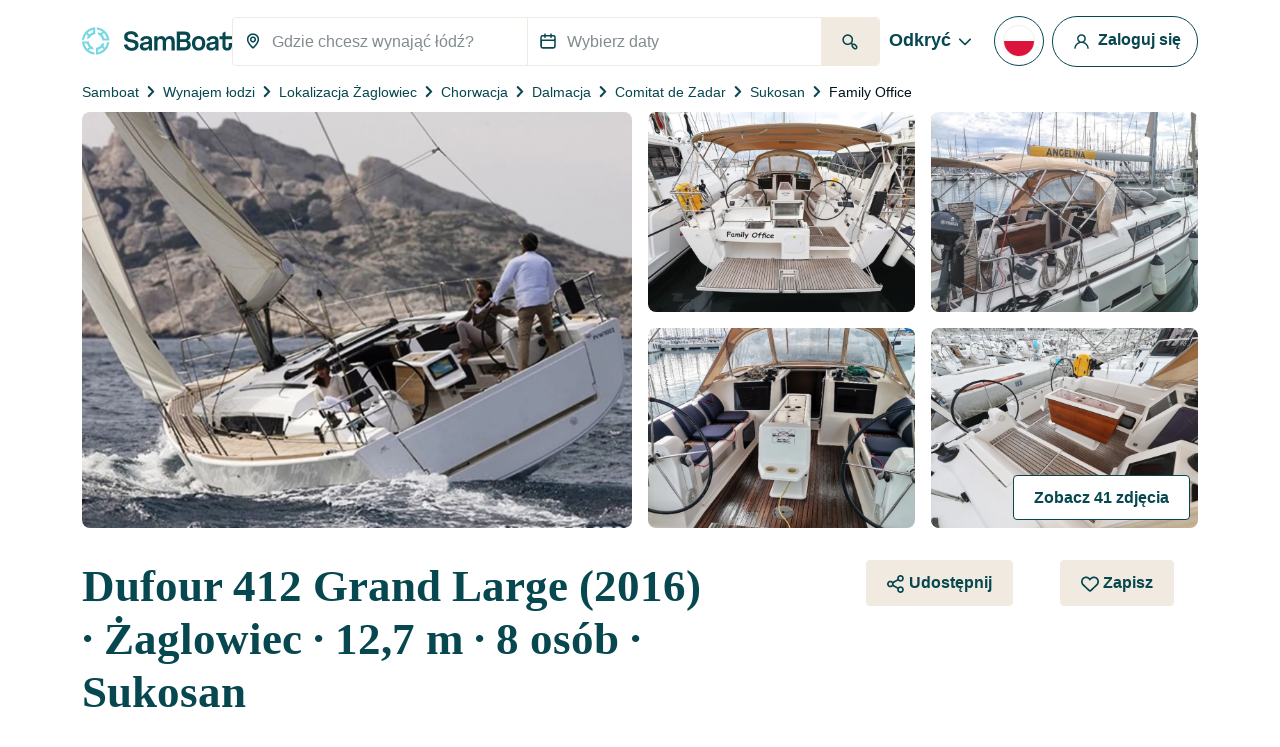

--- FILE ---
content_type: text/html; charset=UTF-8
request_url: https://www.samboat.pl/wynajem-lodzi/sukosan/segelbat/115678
body_size: 167729
content:
<!doctype html>
<html lang="pl">

    <head>
       
        <meta charset="utf-8"/>

        <meta name="viewport" content="width=device-width,initial-scale=1.0,maximum-scale=1.0,user-scalable=no,interactive-widget=resizes-content"/>
        <meta name="csrf-token" content="K4msdURhfIr37D7HRteUSBgSXNmCG3BMbtFQ4zYL"/>
        <meta name="locale" content="pl"/>
        <meta name="theme-color" content="#66c1da"/>

        <link rel="shortcut icon" type="image/png" href="https://cdn.samboat.com/assets/current/public/assets/v2/images/logos/samboat-helm.png"/>

        
        <title>Wynajem Żaglowiec Dufour 412 Grand Large w Sukosan (Family Office) | SamBoat</title>
        <meta name="description" content="Wynajmij łódź Żaglowiec Dufour 412 Grand Large Sukosan. Dostępne do wynajęcia od 900 zł / dzień na Samboat. Tańsze, łatwe w użyciu i w 100% bezpieczne."/>
        <meta name="keywords" content="wynajem, łodzie, jacht, czarter, żaglówka, motorówka, specjalne, zapewnione, utrzymanie, koszty"/>

        
                                    <meta name="robots" content="index, follow"/>
                <meta name="googlebot" content="index, follow">
                    
        
                                    <link rel="canonical" href="https://www.samboat.pl/wynajem-lodzi/sukosan/segelbat/115678"/>
            
                                                <link rel="alternate" hreflang="de" href="https://www.samboat.de/boot-mieten/sukosan/segelboot/115678" />
                                    <link rel="alternate" hreflang="it" href="https://www.samboat.it/noleggio-barca/sukosan/barca-a-vela/115678" />
                                    <link rel="alternate" hreflang="es" href="https://www.samboat.es/alquiler-barco/sukosan/velero/115678" />
                                    <link rel="alternate" hreflang="fr" href="https://www.samboat.fr/location-bateau/sukosan/voilier/115678" />
                                    <link rel="alternate" hreflang="en-us" href="https://www.samboat.com/boat-rental/sukosan/sailboat/115678?country=us" />
                                    <link rel="alternate" hreflang="x-default" href="https://www.samboat.com/boat-rental/sukosan/sailboat/115678" />
                                    <link rel="alternate" hreflang="nl" href="https://www.samboat.nl/boot-huren/sukosan/zeilboot/115678" />
                                    <link rel="alternate" hreflang="cs" href="https://www.samboat.cz/pronajem-lodi/sukosan/plachetnice/115678" />
                                    <link rel="alternate" hreflang="en-gb" href="https://www.samboat.co.uk/boat-hire/sukosan/sailboat/115678" />
                                    <link rel="alternate" hreflang="sv" href="https://www.samboat.se/hyra-bat/sukosan/segelbat/115678" />
                                    <link rel="alternate" hreflang="pl" href="https://www.samboat.pl/wynajem-lodzi/sukosan/segelbat/115678" />
                                    
        
        
                <meta property="fb:app_id" content="868756609878239"/>

                    <meta property="og:site_name" content="Wynajem Żaglowiec Dufour 412 Grand Large w Sukosan (Family Office) | SamBoat"/>
        
        <meta property="og:type" content="website"/>
        <meta property="og:title" content="Wynajem Żaglowiec Dufour 412 Grand Large w Sukosan (Family Office) | SamBoat"/>
        <meta property="og:description" content="Wynajmij łódź Żaglowiec Dufour 412 Grand Large Sukosan. Dostępne do wynajęcia od 900 zł / dzień na Samboat. Tańsze, łatwe w użyciu i w 100% bezpieczne."/>
        <meta property="og:url" content="https://www.samboat.pl/wynajem-lodzi/sukosan/segelbat/115678"/>

                        
                    <meta property="og:image" content="https://cdn.samboat.pl/announcements-v2/653105b874f6d-l.jpeg"/>
            <meta property="og:image:width" content="1000" />
            <meta property="og:image:height" content="750" />
        
        <meta property="og:locale" content="pl"/>

        
        
        <meta name="twitter:site" content="Wynajem Żaglowiec Dufour 412 Grand Large w Sukosan (Family Office)"/>
        <meta name="twitter:title" content="Wynajem Żaglowiec Dufour 412 Grand Large w Sukosan (Family Office)"/>
        <meta name="twitter:description" content="Wynajmij łódź Żaglowiec Dufour 412 Grand Large Sukosan. Dostępne do wynajęcia od 900 zł / dzień na Samboat. Tańsze, łatwe w użyciu i w 100% bezpieczne."/>
        <meta name="twitter:url" content="https://www.samboat.pl/wynajem-lodzi/sukosan/segelbat/115678"/>

        
                    <link rel="preconnect" href="https://cdn.samboat.com">
                            <link rel="preconnect" href="https://cdn.samboat.pl">
                    

        
        <style type="text/css">
            @charset "UTF-8";@font-face{font-display:swap;font-family:MPLUS2;font-style:normal;font-weight:400;src:local(""),url(https://cdn.samboat.com/assets/SamboatProd-81-arm-v2/1768814762/public/assets/v2/webfonts/MPLUS2-Regular.woff2) format("woff2"),url(https://cdn.samboat.com/assets/SamboatProd-81-arm-v2/1768814762/public/assets/v2/webfonts/MPLUS2-Regular.woff2.woff) format("woff")}@font-face{font-display:swap;font-family:MPLUS2;font-style:normal;font-weight:600;src:local(""),url(https://cdn.samboat.com/assets/SamboatProd-81-arm-v2/1768814762/public/assets/v2/webfonts/MPLUS2-SemiBold.woff2) format("woff2"),url(https://cdn.samboat.com/assets/SamboatProd-81-arm-v2/1768814762/public/assets/v2/webfonts/MPLUS2-SemiBold.woff) format("woff")}@font-face{font-display:swap;font-family:MPLUS2;font-style:normal;font-weight:700;src:local(""),url(https://cdn.samboat.com/assets/SamboatProd-81-arm-v2/1768814762/public/assets/v2/webfonts/MPLUS2-Bold.woff2) format("woff2"),url(https://cdn.samboat.com/assets/SamboatProd-81-arm-v2/1768814762/public/assets/v2/webfonts/MPLUS2-Bold.woff) format("woff")}@font-face{font-display:swap;font-family:CrimsonPro;font-style:normal;font-weight:600;src:local(""),url(https://cdn.samboat.com/assets/SamboatProd-81-arm-v2/1768814762/public/assets/v2/webfonts/CrimsonPro-SemiBold.woff2) format("woff2"),url(https://cdn.samboat.com/assets/SamboatProd-81-arm-v2/1768814762/public/assets/v2/webfonts/CrimsonPro-SemiBold.woff) format("woff")}:root{--bs-blue:#335964;--bs-red:#e77359;--bs-yellow:#bd8400;--bs-green:#29dea8;--bs-black:#00151c;--bs-gray:#d7e1e3;--bs-gray-dark:#818c8e;--bs-gray-100:#f8f7f4;--bs-gray-200:#f6f5f0;--bs-gray-300:#dee2e6;--bs-gray-400:#ced4da;--bs-gray-500:#adb5bd;--bs-gray-600:#6c757d;--bs-gray-700:#818c8e;--bs-gray-800:#343a40;--bs-gray-900:#212529;--bs-primary:#77d7e3;--bs-secondary:#07474f;--bs-success:#157e5e;--bs-warning:#fab10a;--bs-danger:#e77359;--bs-dark:#00151c;--bs-light:#f1eae0;--bs-white:#fff;--bs-club:#e3c770;--bs-yellow-100:#fef9f3;--bs-primary-rgb:119,215,227;--bs-secondary-rgb:7,71,79;--bs-success-rgb:21,126,94;--bs-warning-rgb:250,177,10;--bs-danger-rgb:231,115,89;--bs-dark-rgb:0,21,28;--bs-light-rgb:241,234,224;--bs-club-rgb:227,199,112;--bs-yellow-100-rgb:254,249,243;--bs-white-rgb:255,255,255;--bs-black-rgb:0,21,28;--bs-body-color-rgb:0,21,28;--bs-body-bg-rgb:255,255,255;--bs-font-sans-serif:"MPLUS2",sans-serif;--bs-font-monospace:SFMono-Regular,Menlo,Monaco,Consolas,"Liberation Mono","Courier New",monospace;--bs-gradient:linear-gradient(180deg,hsla(0,0%,100%,0.15),hsla(0,0%,100%,0));--bs-body-font-family:var(--bs-font-sans-serif);--bs-body-font-size:1rem;--bs-body-font-weight:400;--bs-body-line-height:1.2;--bs-body-color:#00151c;--bs-body-bg:#fff;--bs-border-width:1px;--bs-border-style:solid;--bs-border-color:#f1eae0;--bs-border-color-translucent:rgba(0,21,28,0.175);--bs-border-radius:0.25rem;--bs-border-radius-sm:0.25rem;--bs-border-radius-lg:0.5rem;--bs-border-radius-xl:1rem;--bs-border-radius-2xl:2rem;--bs-border-radius-pill:50rem;--bs-link-color:#156e88;--bs-link-hover-color:#11586d;--bs-code-color:#d63384;--bs-highlight-bg:#fef9f3}*,:after,:before{box-sizing:border-box}body{-webkit-text-size-adjust:100%;-webkit-tap-highlight-color:rgba(0,21,28,0);background-color:var(--bs-body-bg);color:var(--bs-body-color);font-family:var(--bs-body-font-family);font-size:var(--bs-body-font-size);font-weight:var(--bs-body-font-weight);line-height:var(--bs-body-line-height);margin:0;text-align:var(--bs-body-text-align)}hr{border:0;border-top:1px solid #f1eae0;color:inherit;margin:1.5rem 0;opacity:1}#footer .footer-title,.h1,.h2,.h3,.h4,.h5,.h6,.nav:not(.nav-samboat-vertical) .nav-link.active,.nav:not(.nav-samboat-vertical) .nav-link:hover,h1,h2,h3,h4,h5,h6{color:#07474f;font-family:CrimsonPro;font-weight:600;line-height:1.2;margin-bottom:1rem;margin-top:0}.h1,h1{font-size:2.8rem}.h2,h2{font-size:2.3rem}.h3,h3{font-size:1.8rem}.h4,.nav:not(.nav-samboat-vertical) .nav-link.active,.nav:not(.nav-samboat-vertical) .nav-link:hover,h4{font-size:1.25rem}.h5,h5{font-size:1.125rem}#footer .footer-title,.h6,h6{font-size:1rem}p{margin-bottom:1rem;margin-top:0}abbr[title]{cursor:help;-webkit-text-decoration:underline dotted;text-decoration:underline dotted;-webkit-text-decoration-skip-ink:none;text-decoration-skip-ink:none}address{font-style:normal;line-height:inherit;margin-bottom:1rem}ol,ul{padding-left:2rem}dl,ol,ul{margin-bottom:1rem;margin-top:0}ol ol,ol ul,ul ol,ul ul{margin-bottom:0}dt{font-weight:400}dd{margin-bottom:.5rem;margin-left:0}blockquote{margin:0 0 1rem}b,strong{font-weight:bolder}.small,small{font-size:.875em}.mark,mark{background-color:var(--bs-highlight-bg);padding:.1875em}sub,sup{font-size:.75em;line-height:0;position:relative;vertical-align:baseline}sub{bottom:-.25em}sup{top:-.5em}.link,[data-obf],a{color:var(--bs-link-color);text-decoration:none}.link:hover,[data-obf]:hover,a:hover{color:var(--bs-link-hover-color);text-decoration:underline}.link:not([href]):not([class]),[data-obf]:not([href]):not([class]),a:not([href]):not([class]),a:not([href]):not([class]):hover{color:inherit;text-decoration:none}code,kbd,pre,samp{font-family:var(--bs-font-monospace);font-size:1em}pre{display:block;font-size:.875em;margin-bottom:1rem;margin-top:0;overflow:auto}pre code{color:inherit;font-size:inherit;word-break:normal}code{word-wrap:break-word;color:var(--bs-code-color);font-size:.875em}.link>code,[data-obf]>code,a>code{color:inherit}kbd{background-color:var(--bs-body-color);border-radius:.25rem;color:var(--bs-body-bg);font-size:.875em;padding:.1875rem .375rem}kbd kbd{font-size:1em;padding:0}figure{margin:0 0 1rem}img,svg{vertical-align:middle}table{caption-side:bottom}caption{color:#818c8e;padding-bottom:.5rem;padding-top:.5rem;text-align:left}th{text-align:inherit;text-align:-webkit-match-parent}tbody,td,tfoot,th,thead,tr{border:0 solid;border-color:inherit}label{display:inline-block}button{border-radius:0}button:focus:not(:focus-visible){outline:0}button,input,optgroup,select,textarea{font-family:inherit;font-size:inherit;line-height:inherit;margin:0}button,select{text-transform:none}[role=button]{cursor:pointer}select{word-wrap:normal}select:disabled{opacity:1}[list]:not([type=date]):not([type=datetime-local]):not([type=month]):not([type=week]):not([type=time])::-webkit-calendar-picker-indicator{display:none!important}[type=button],[type=reset],[type=submit],button{-webkit-appearance:button}[type=button]:not(:disabled),[type=reset]:not(:disabled),[type=submit]:not(:disabled),button:not(:disabled){cursor:pointer}textarea{resize:vertical}fieldset{border:0;margin:0;min-width:0;padding:0}legend{float:left;font-size:1.5rem;line-height:inherit;margin-bottom:.5rem;padding:0;width:100%}legend+*{clear:left}[type=search]{-webkit-appearance:textfield;outline-offset:-2px}output{display:inline-block}iframe{border:0}summary{cursor:pointer;display:list-item}progress{vertical-align:baseline}[hidden]{display:none!important}.lead{font-size:1.25rem;font-weight:300}.list-inline,.list-unstyled{list-style:none;padding-left:0}.list-inline-item{display:inline-block}.list-inline-item:not(:last-child){margin-right:.5rem}.blockquote{font-size:1.25rem;margin-bottom:1rem}.blockquote>:last-child{margin-bottom:0}.blockquote-footer{color:#6c757d;font-size:.875em;margin-bottom:1rem;margin-top:-1rem}.blockquote-footer:before{content:"— "}.img-fluid,.img-thumbnail{height:auto;max-width:100%}.img-thumbnail{background-color:#fff;border:1px solid var(--bs-border-color);border-radius:.25rem;padding:.25rem}.figure{display:inline-block}.container,.container-fluid{--bs-gutter-x:1.5rem;--bs-gutter-y:0;margin-left:auto;margin-right:auto;padding-left:calc(var(--bs-gutter-x)*.5);padding-right:calc(var(--bs-gutter-x)*.5);width:100%}@media (min-width:576px){.container{max-width:540px}}@media (min-width:768px){.container{max-width:720px}}@media (min-width:992px){.container{max-width:960px}}@media (min-width:1200px){.container{max-width:1140px}}.row{--bs-gutter-x:1.5rem;--bs-gutter-y:0;display:flex;flex-wrap:wrap;margin-left:calc(var(--bs-gutter-x)*-.5);margin-right:calc(var(--bs-gutter-x)*-.5);margin-top:calc(var(--bs-gutter-y)*-1)}.row>*{flex-shrink:0;margin-top:var(--bs-gutter-y);max-width:100%;padding-left:calc(var(--bs-gutter-x)*.5);padding-right:calc(var(--bs-gutter-x)*.5);width:100%}.col{flex:1 0 0%}.row-cols-3>*{flex:0 0 auto;width:33.3333333333%}.col-auto{flex:0 0 auto;width:auto}.col-1{flex:0 0 auto;width:8.33333333%}.col-2{flex:0 0 auto;width:16.66666667%}.col-3{flex:0 0 auto;width:25%}.col-4{flex:0 0 auto;width:33.33333333%}.col-5{flex:0 0 auto;width:41.66666667%}.col-6{flex:0 0 auto;width:50%}.col-7{flex:0 0 auto;width:58.33333333%}.col-8{flex:0 0 auto;width:66.66666667%}.col-10{flex:0 0 auto;width:83.33333333%}.col-11{flex:0 0 auto;width:91.66666667%}#search-engine-list.map .scroll-popular-announcements .scroll-popular-announcement,#search-engine-list.map .search-engine-announcement,#search-engine-list .search-engine-announcement,.col-12{flex:0 0 auto;width:100%}.offset-2{margin-left:16.66666667%}.g-0,.gx-0{--bs-gutter-x:0}.g-0{--bs-gutter-y:0}.g-1,.gx-1{--bs-gutter-x:0.25rem}.g-1,.gy-1{--bs-gutter-y:0.25rem}.g-2,.gx-2{--bs-gutter-x:0.5rem}.g-2,.gy-2{--bs-gutter-y:0.5rem}.g-3,.gx-3{--bs-gutter-x:1rem}.g-3,.gy-3{--bs-gutter-y:1rem}.gx-4{--bs-gutter-x:1.5rem}.gy-4{--bs-gutter-y:1.5rem}.gy-5{--bs-gutter-y:2rem}.gx-6{--bs-gutter-x:2.5rem}.g-10{--bs-gutter-x:4.5rem;--bs-gutter-y:4.5rem}@media (min-width:576px){.col-sm-1{flex:0 0 auto;width:8.33333333%}.col-sm-2{flex:0 0 auto;width:16.66666667%}.col-sm-3{flex:0 0 auto;width:25%}.col-sm-4{flex:0 0 auto;width:33.33333333%}.col-sm-5{flex:0 0 auto;width:41.66666667%}.col-sm-6{flex:0 0 auto;width:50%}.col-sm-7{flex:0 0 auto;width:58.33333333%}.col-sm-8{flex:0 0 auto;width:66.66666667%}.col-sm-10{flex:0 0 auto;width:83.33333333%}.col-sm-12{flex:0 0 auto;width:100%}.offset-sm-3{margin-left:25%}.gx-sm-4{--bs-gutter-x:1.5rem}}@media (min-width:768px){.col-md{flex:1 0 0%}.col-md-auto{flex:0 0 auto;width:auto}.col-md-1{flex:0 0 auto;width:8.33333333%}.col-md-2{flex:0 0 auto;width:16.66666667%}.col-md-3{flex:0 0 auto;width:25%}.col-md-4{flex:0 0 auto;width:33.33333333%}.col-md-5{flex:0 0 auto;width:41.66666667%}#search-engine-list.map .scroll-popular-announcements .scroll-popular-announcement,#search-engine-list.map .search-engine-announcement,#search-engine-list .search-engine-announcement,.col-md-6{flex:0 0 auto;width:50%}.col-md-7{flex:0 0 auto;width:58.33333333%}.col-md-8{flex:0 0 auto;width:66.66666667%}.col-md-9{flex:0 0 auto;width:75%}.col-md-10{flex:0 0 auto;width:83.33333333%}.col-md-11{flex:0 0 auto;width:91.66666667%}.col-md-12{flex:0 0 auto;width:100%}.offset-md-3{margin-left:25%}.gy-md-2{--bs-gutter-y:0.5rem}.gy-md-7{--bs-gutter-y:3rem}.gx-md-9{--bs-gutter-x:4rem}}@media (min-width:992px){.col-lg{flex:1 0 0%}.col-lg-auto{flex:0 0 auto;width:auto}.col-lg-1{flex:0 0 auto;width:8.33333333%}.col-lg-2{flex:0 0 auto;width:16.66666667%}.col-lg-3{flex:0 0 auto;width:25%}.col-lg-4{flex:0 0 auto;width:33.33333333%}.col-lg-5{flex:0 0 auto;width:41.66666667%}.col-lg-6{flex:0 0 auto;width:50%}.col-lg-7{flex:0 0 auto;width:58.33333333%}.col-lg-8{flex:0 0 auto;width:66.66666667%}.col-lg-10{flex:0 0 auto;width:83.33333333%}.col-lg-12{flex:0 0 auto;width:100%}.offset-lg-0{margin-left:0}.offset-lg-2{margin-left:16.66666667%}.offset-lg-3{margin-left:25%}.offset-lg-4{margin-left:33.33333333%}.offset-lg-6{margin-left:50%}.offset-lg-7{margin-left:58.33333333%}.g-lg-8{--bs-gutter-x:3.5rem;--bs-gutter-y:3.5rem}}@media (min-width:1200px){.col-xl{flex:1 0 0%}.col-xl-auto{flex:0 0 auto;width:auto}.col-xl-2{flex:0 0 auto;width:16.66666667%}.col-xl-3{flex:0 0 auto;width:25%}#search-engine-list .search-engine-announcement,.col-xl-4{flex:0 0 auto;width:33.33333333%}.col-xl-5{flex:0 0 auto;width:41.66666667%}#search-engine-list.map .scroll-popular-announcements .scroll-popular-announcement,#search-engine-list.map .search-engine-announcement,.col-xl-6{flex:0 0 auto;width:50%}.col-xl-7{flex:0 0 auto;width:58.33333333%}.col-xl-8{flex:0 0 auto;width:66.66666667%}.col-xl-12{flex:0 0 auto;width:100%}.offset-xl-1{margin-left:8.33333333%}.offset-xl-2{margin-left:16.66666667%}.offset-xl-3{margin-left:25%}}@media (min-width:1400px){.col-xxl{flex:1 0 0%}#search-engine-list .search-engine-announcement,.col-xxl-3{flex:0 0 auto;width:25%}#search-engine-list.map .scroll-popular-announcements .scroll-popular-announcement{flex:0 0 auto;width:33.33333333%}}@media (min-width:1560px){#search-engine-list.map .scroll-popular-announcements .scroll-popular-announcement{flex:0 0 auto;width:33.33333333%}}@media (min-width:2540px){#search-engine-list.map .scroll-popular-announcements .scroll-popular-announcement{flex:0 0 auto;width:25%}}#faq table,.table{--bs-table-color:var(--bs-body-color);--bs-table-bg:transparent;--bs-table-border-color:var(--bs-border-color);--bs-table-accent-bg:#fff;--bs-table-striped-color:var(--bs-body-color);--bs-table-striped-bg:rgba(0,21,28,0.05);--bs-table-active-color:var(--bs-body-color);--bs-table-active-bg:rgba(0,21,28,0.1);--bs-table-hover-color:var(--bs-body-color);--bs-table-hover-bg:rgba(0,21,28,0.075);border-color:var(--bs-table-border-color);color:var(--bs-table-color);margin-bottom:1rem;vertical-align:top;width:100%}#faq table>:not(caption)>*>*,.table>:not(caption)>*>*{background-color:var(--bs-table-bg);border-bottom-width:1px;box-shadow:inset 0 0 0 9999px var(--bs-table-accent-bg);padding:.5rem}#faq table>tbody,.table>tbody{vertical-align:inherit}#faq table>thead,.table>thead{vertical-align:bottom}#faq table>:not(caption)>*,.table-bordered>:not(caption)>*{border-width:1px 0}#faq table>:not(caption)>*>*,.table-bordered>:not(caption)>*>*{border-width:0 1px}.table-striped>tbody>tr:nth-of-type(odd)>*{--bs-table-accent-bg:var(--bs-table-striped-bg);color:var(--bs-table-striped-color)}.table-active{--bs-table-accent-bg:var(--bs-table-active-bg);color:var(--bs-table-active-color)}.table-hover>tbody>tr:hover>*{--bs-table-accent-bg:var(--bs-table-hover-bg);color:var(--bs-table-hover-color)}.table-responsive{-webkit-overflow-scrolling:touch;overflow-x:auto}.form-label{font-size:1rem;margin-bottom:.5rem}.col-form-label,.form-label{color:#07474f;font-weight:600}.col-form-label{font-size:inherit;line-height:1.2;margin-bottom:0;padding-bottom:calc(.875rem + 1px);padding-top:calc(.875rem + 1px)}.form-text{color:#818c8e;font-size:.875em;margin-top:.25rem}.form-control{-webkit-appearance:none;-moz-appearance:none;appearance:none;background-clip:padding-box;background-color:#fff;border:1px solid #f1eae0;border-radius:.25rem;color:#00151c;display:block;font-size:1rem;font-weight:400;line-height:1.2;padding:.875rem 1rem;transition:border-color .15s ease-in-out,box-shadow .15s ease-in-out;width:100%}@media (prefers-reduced-motion:reduce){.form-control{transition:none}}.form-control[type=file]{overflow:hidden}.form-control[type=file]:not(:disabled):not([readonly]){cursor:pointer}.form-control:focus{background-color:#fff;border-color:#83a3a7;box-shadow:0 0 0 .25rem rgba(7,71,79,.25);color:#00151c;outline:0}.form-control::-webkit-date-and-time-value{height:1.2em}.form-control::-moz-placeholder{color:#818c8e;opacity:1}.form-control:-ms-input-placeholder{color:#818c8e;opacity:1}.form-control::placeholder{color:#818c8e;opacity:1}.form-control:disabled{background-color:#f4f2ec;opacity:1}.form-control::-webkit-file-upload-button{-webkit-margin-end:1rem;background-color:#f6f5f0;border:0 solid;border-color:inherit;border-inline-end-width:1px;border-radius:0;color:#00151c;margin:-.875rem -1rem;margin-inline-end:1rem;padding:.875rem 1rem;pointer-events:none;-webkit-transition:none;transition:none}.form-control::file-selector-button{-webkit-margin-end:1rem;background-color:#f6f5f0;border:0 solid;border-color:inherit;border-inline-end-width:1px;border-radius:0;color:#00151c;margin:-.875rem -1rem;margin-inline-end:1rem;padding:.875rem 1rem;pointer-events:none;transition:none}.form-control:hover:not(:disabled):not([readonly])::-webkit-file-upload-button{background-color:#eae9e4}.form-control:hover:not(:disabled):not([readonly])::file-selector-button{background-color:#eae9e4}.form-control-sm{border-radius:.25rem;font-size:.875rem;min-height:calc(1.2em + 1.438rem + 2px);padding:.719rem 1rem}.form-control-sm::-webkit-file-upload-button{-webkit-margin-end:1rem;margin:-.719rem -1rem;margin-inline-end:1rem;padding:.719rem 1rem}.form-control-sm::file-selector-button{-webkit-margin-end:1rem;margin:-.719rem -1rem;margin-inline-end:1rem;padding:.719rem 1rem}textarea.form-control{min-height:calc(1.2em + 1.75rem + 2px)}textarea.form-control-sm{min-height:calc(1.2em + 1.438rem + 2px)}.form-select{-moz-padding-start:calc(1rem - 3px);-webkit-appearance:none;-moz-appearance:none;appearance:none;background-color:#fff;background-image:url("data:image/svg+xml;charset=utf-8,%3Csvg xmlns='http://www.w3.org/2000/svg' viewBox='0 0 16 16'%3E%3Cpath fill='none' stroke='%2307474F' stroke-linecap='round' stroke-linejoin='round' stroke-width='2' d='m2 5 6 6 6-6'/%3E%3C/svg%3E");background-position:right 1rem center;background-repeat:no-repeat;background-size:16px 12px;border:1px solid #f1eae0;border-radius:.25rem;color:#00151c;display:block;font-size:1rem;font-weight:400;line-height:1.2;padding:.875rem 3rem .875rem 1rem;transition:border-color .15s ease-in-out,box-shadow .15s ease-in-out;width:100%}@media (prefers-reduced-motion:reduce){.form-select{transition:none}}.form-select:focus{border-color:#83a3a7;box-shadow:0 0 0 .25rem rgba(7,71,79,.25);outline:0}.form-select[multiple],.form-select[size]:not([size="1"]){background-image:none;padding-right:1rem}.form-select:disabled{background-color:#f4f2ec}.form-select:-moz-focusring{color:transparent;text-shadow:0 0 0 #00151c}.form-select-sm{border-radius:.25rem;font-size:.875rem;padding-bottom:.719rem;padding-left:1rem;padding-top:.719rem}.form-check{display:block;margin-bottom:1rem;min-height:1.5em;padding-left:2em}.form-check .form-check-input{float:left;margin-left:-2em}.form-check-input{print-color-adjust:exact;-webkit-appearance:none;-moz-appearance:none;appearance:none;background-color:#fff;background-position:50%;background-repeat:no-repeat;background-size:contain;border:3px solid #07474f;height:1.5em;margin-top:-.15em;vertical-align:top;width:1.5em}.form-check-input[type=checkbox]{border-radius:.25em}.form-check-input[type=radio]{border-radius:50%}.form-check-input:active{filter:brightness(90%)}.form-check-input:focus{border-color:#83a3a7;box-shadow:0 0 0 .25rem rgba(7,71,79,.25);outline:0}.form-check-input:checked{background-color:#07474f;border-color:#07474f}.form-check-input:checked[type=checkbox]{background-image:url("data:image/svg+xml;charset=utf-8,%3Csvg xmlns='http://www.w3.org/2000/svg' viewBox='0 0 512 512'%3E%3Cpath fill='%23FFF' d='M470.6 105.4c12.5 12.5 12.5 32.8 0 45.3l-256 256c-12.5 12.5-32.8 12.5-45.3 0l-128-128c-12.5-12.5-12.5-32.8 0-45.3s32.8-12.5 45.3 0L192 338.7l233.4-233.3c12.5-12.5 32.8-12.5 45.3 0z'/%3E%3C/svg%3E")}.form-check-input:checked[type=radio]{background-image:url("data:image/svg+xml;charset=utf-8,%3Csvg xmlns='http://www.w3.org/2000/svg' viewBox='-4 -4 8 8'%3E%3Ccircle r='3' fill='%23FFF'/%3E%3C/svg%3E")}.form-check-input[type=checkbox]:indeterminate{background-color:#07474f;background-image:url("data:image/svg+xml;charset=utf-8,%3Csvg xmlns='http://www.w3.org/2000/svg' viewBox='0 0 20 20'%3E%3Cpath fill='none' stroke='%23FFF' stroke-linecap='round' stroke-linejoin='round' stroke-width='3' d='M6 10h8'/%3E%3C/svg%3E");border-color:#07474f}.form-check-input:disabled{filter:none;opacity:.5;pointer-events:none}.form-check-input:disabled~.form-check-label,.form-check-input[disabled]~.form-check-label{cursor:default;opacity:.5}.form-check-label{color:#07474f}.form-switch{padding-left:3.5em}.form-switch .form-check-input{background-image:url("data:image/svg+xml;charset=utf-8,%3Csvg xmlns='http://www.w3.org/2000/svg' viewBox='-4 -4 8 8'%3E%3Ccircle r='3' fill='%23FFF'/%3E%3C/svg%3E");background-position:0;border-radius:3em;margin-left:-3.5em;transition:background-position .15s ease-in-out;width:3em}@media (prefers-reduced-motion:reduce){.form-switch .form-check-input{transition:none}}.form-switch .form-check-input:focus{background-image:url("data:image/svg+xml;charset=utf-8,%3Csvg xmlns='http://www.w3.org/2000/svg' viewBox='-4 -4 8 8'%3E%3Ccircle r='3' fill='%2383a3a7'/%3E%3C/svg%3E")}.form-switch .form-check-input:checked{background-image:url("data:image/svg+xml;charset=utf-8,%3Csvg xmlns='http://www.w3.org/2000/svg' viewBox='-4 -4 8 8'%3E%3Ccircle r='3' fill='%23FFF'/%3E%3C/svg%3E");background-position:100%}.form-check-inline{display:inline-block;margin-right:1rem}.btn-check{clip:rect(0,0,0,0);pointer-events:none;position:absolute}.btn-check:disabled+.btn,.btn-check[disabled]+.btn{filter:none;opacity:.6;pointer-events:none}.input-group{align-items:stretch;display:flex;flex-wrap:wrap;position:relative;width:100%}.input-group>.form-control,.input-group>.form-select{flex:1 1 auto;min-width:0;position:relative;width:1%}.input-group>.form-control:focus,.input-group>.form-select:focus{z-index:5}.input-group .btn{position:relative;z-index:2}.input-group .btn:focus{z-index:5}.input-group-text{align-items:center;background-color:none;border:1px solid #f1eae0;border-radius:.25rem;color:#07474f;display:flex;font-size:1rem;font-weight:600;line-height:1.2;padding:.75rem;text-align:center;white-space:nowrap}.input-group:not(.has-validation)>.dropdown-toggle:nth-last-child(n+3),.input-group:not(.has-validation)>:not(:last-child):not(.dropdown-toggle):not(.dropdown-menu):not(.form-floating){border-bottom-right-radius:0;border-top-right-radius:0}.input-group>:not(:first-child):not(.dropdown-menu):not(.valid-tooltip):not(.valid-feedback):not(.invalid-tooltip):not(.invalid-feedback){border-bottom-left-radius:0;border-top-left-radius:0;margin-left:-1px}.invalid-feedback{color:#e77359;display:none;font-size:.875em;margin-top:.25rem;width:100%}.is-invalid~.invalid-feedback{display:block}.form-control.is-invalid{background-image:none;background-position:right calc(.3em + .4375rem) center;background-repeat:no-repeat;background-size:calc(.6em + .875rem) calc(.6em + .875rem);border-color:#e77359;padding-right:calc(1.2em + 1.75rem)}.form-control.is-invalid:focus{border-color:#e77359;box-shadow:0 0 0 .25rem rgba(231,115,89,.25)}textarea.form-control.is-invalid{background-position:top calc(.3em + .4375rem) right calc(.3em + .4375rem);padding-right:calc(1.2em + 1.75rem)}.form-select.is-invalid{border-color:#e77359}.form-select.is-invalid:not([multiple]):not([size]),.form-select.is-invalid:not([multiple])[size="1"]{background-image:url("data:image/svg+xml;charset=utf-8,%3Csvg xmlns='http://www.w3.org/2000/svg' viewBox='0 0 16 16'%3E%3Cpath fill='none' stroke='%2307474F' stroke-linecap='round' stroke-linejoin='round' stroke-width='2' d='m2 5 6 6 6-6'/%3E%3C/svg%3E"),none;background-position:right 1rem center,center right 3rem;background-size:16px 12px,calc(.6em + .875rem) calc(.6em + .875rem);padding-right:5.5rem}.form-select.is-invalid:focus{border-color:#e77359;box-shadow:0 0 0 .25rem rgba(231,115,89,.25)}.form-check-input.is-invalid{border-color:#e77359}.form-check-input.is-invalid:checked{background-color:#e77359}.form-check-input.is-invalid:focus{box-shadow:0 0 0 .25rem rgba(231,115,89,.25)}.form-check-input.is-invalid~.form-check-label{color:#e77359}.form-check-inline .form-check-input~.invalid-feedback{margin-left:.5em}.input-group>.form-control:not(:focus).is-invalid,.input-group>.form-select:not(:focus).is-invalid{z-index:4}.btn{--bs-btn-padding-x:1.25rem;--bs-btn-padding-y:0.75rem;--bs-btn-font-family: ;--bs-btn-font-size:1rem;--bs-btn-font-weight:700;--bs-btn-line-height:1.2;--bs-btn-color:#00151c;--bs-btn-bg:transparent;--bs-btn-border-width:1px;--bs-btn-border-color:transparent;--bs-btn-border-radius:0.25rem;--bs-btn-hover-border-color:transparent;--bs-btn-box-shadow:inset 0 1px 0 hsla(0,0%,100%,0.15),0 1px 1px rgba(0,21,28,0.075);--bs-btn-disabled-opacity:0.6;--bs-btn-focus-box-shadow:0 0 0 0.25rem rgba(var(--bs-btn-focus-shadow-rgb),.5);background-color:var(--bs-btn-bg);border:var(--bs-btn-border-width) solid var(--bs-btn-border-color);border-radius:var(--bs-btn-border-radius);color:var(--bs-btn-color);cursor:pointer;display:inline-block;font-family:var(--bs-btn-font-family);font-size:var(--bs-btn-font-size);font-weight:var(--bs-btn-font-weight);line-height:var(--bs-btn-line-height);padding:var(--bs-btn-padding-y) var(--bs-btn-padding-x);text-align:center;transition:none;-webkit-user-select:none;-moz-user-select:none;-ms-user-select:none;user-select:none;vertical-align:middle}.btn:first-child:hover,:not(.btn-check)+.btn:hover{background-color:var(--bs-btn-hover-bg);border-color:var(--bs-btn-hover-border-color);color:var(--bs-btn-hover-color);text-decoration:none}.btn:focus-visible{background-color:var(--bs-btn-hover-bg);border-color:var(--bs-btn-hover-border-color);box-shadow:var(--bs-btn-focus-box-shadow);color:var(--bs-btn-hover-color);outline:0}.btn-check:focus-visible+.btn{border-color:var(--bs-btn-hover-border-color);box-shadow:var(--bs-btn-focus-box-shadow);outline:0}.btn-check:checked+.btn,.btn.active,.btn.show,.btn:first-child:active,:not(.btn-check)+.btn:active{background-color:var(--bs-btn-active-bg);border-color:var(--bs-btn-active-border-color);color:var(--bs-btn-active-color)}.btn-check:checked+.btn:focus-visible,.btn.active:focus-visible,.btn.show:focus-visible,.btn:first-child:active:focus-visible,:not(.btn-check)+.btn:active:focus-visible{box-shadow:var(--bs-btn-focus-box-shadow)}.btn.disabled,.btn:disabled,fieldset:disabled .btn{background-color:var(--bs-btn-disabled-bg);border-color:var(--bs-btn-disabled-border-color);color:var(--bs-btn-disabled-color);opacity:var(--bs-btn-disabled-opacity);pointer-events:none}.btn-primary{--bs-btn-color:#00151c;--bs-btn-bg:#77d7e3;--bs-btn-border-color:#77d7e3;--bs-btn-hover-color:#00151c;--bs-btn-hover-bg:#8bdde7;--bs-btn-hover-border-color:#85dbe6;--bs-btn-focus-shadow-rgb:101,186,197;--bs-btn-active-color:#00151c;--bs-btn-active-bg:#92dfe9;--bs-btn-active-border-color:#85dbe6;--bs-btn-active-shadow:inset 0 3px 5px rgba(0,21,28,0.125);--bs-btn-disabled-color:#00151c;--bs-btn-disabled-bg:#77d7e3;--bs-btn-disabled-border-color:#77d7e3}.btn-secondary{--bs-btn-color:#fff;--bs-btn-bg:#07474f;--bs-btn-border-color:#07474f;--bs-btn-hover-color:#fff;--bs-btn-hover-bg:#063c43;--bs-btn-hover-border-color:#06393f;--bs-btn-focus-shadow-rgb:44,99,105;--bs-btn-active-color:#fff;--bs-btn-active-bg:#06393f;--bs-btn-active-border-color:#05353b;--bs-btn-active-shadow:inset 0 3px 5px rgba(0,21,28,0.125);--bs-btn-disabled-color:#fff;--bs-btn-disabled-bg:#07474f;--bs-btn-disabled-border-color:#07474f}.btn-success{--bs-btn-color:#fff;--bs-btn-bg:#157e5e;--bs-btn-border-color:#157e5e;--bs-btn-hover-color:#fff;--bs-btn-hover-bg:#126b50;--bs-btn-hover-border-color:#11654b;--bs-btn-focus-shadow-rgb:56,145,118;--bs-btn-active-color:#fff;--bs-btn-active-bg:#11654b;--bs-btn-active-border-color:#105f47;--bs-btn-active-shadow:inset 0 3px 5px rgba(0,21,28,0.125);--bs-btn-disabled-color:#fff;--bs-btn-disabled-bg:#157e5e;--bs-btn-disabled-border-color:#157e5e}.btn-warning{--bs-btn-color:#00151c;--bs-btn-bg:#fab10a;--bs-btn-border-color:#fab10a;--bs-btn-hover-color:#00151c;--bs-btn-hover-bg:#fbbd2f;--bs-btn-hover-border-color:#fbb923;--bs-btn-focus-shadow-rgb:213,154,13;--bs-btn-active-color:#00151c;--bs-btn-active-bg:#fbc13b;--bs-btn-active-border-color:#fbb923;--bs-btn-active-shadow:inset 0 3px 5px rgba(0,21,28,0.125);--bs-btn-disabled-color:#00151c;--bs-btn-disabled-bg:#fab10a;--bs-btn-disabled-border-color:#fab10a}.btn-danger{--bs-btn-color:#00151c;--bs-btn-bg:#e77359;--bs-btn-border-color:#e77359;--bs-btn-hover-color:#00151c;--bs-btn-hover-bg:#eb8872;--bs-btn-hover-border-color:#e9816a;--bs-btn-focus-shadow-rgb:196,101,80;--bs-btn-active-color:#00151c;--bs-btn-active-bg:#ec8f7a;--bs-btn-active-border-color:#e9816a;--bs-btn-active-shadow:inset 0 3px 5px rgba(0,21,28,0.125);--bs-btn-disabled-color:#00151c;--bs-btn-disabled-bg:#e77359;--bs-btn-disabled-border-color:#e77359}.btn-dark{--bs-btn-color:#fff;--bs-btn-bg:#00151c;--bs-btn-border-color:#00151c;--bs-btn-hover-color:#fff;--bs-btn-hover-bg:#26383e;--bs-btn-hover-border-color:#1a2c33;--bs-btn-focus-shadow-rgb:38,56,62;--bs-btn-active-color:#fff;--bs-btn-active-bg:#334449;--bs-btn-active-border-color:#1a2c33;--bs-btn-active-shadow:inset 0 3px 5px rgba(0,21,28,0.125);--bs-btn-disabled-color:#fff;--bs-btn-disabled-bg:#00151c;--bs-btn-disabled-border-color:#00151c}.btn-light{--bs-btn-color:#00151c;--bs-btn-bg:#f1eae0;--bs-btn-border-color:#f1eae0;--bs-btn-hover-color:#00151c;--bs-btn-hover-bg:#cdc7be;--bs-btn-hover-border-color:#c1bbb3;--bs-btn-focus-shadow-rgb:205,202,195;--bs-btn-active-color:#00151c;--bs-btn-active-bg:#c1bbb3;--bs-btn-active-border-color:#b5b0a8;--bs-btn-active-shadow:inset 0 3px 5px rgba(0,21,28,0.125);--bs-btn-disabled-color:#00151c;--bs-btn-disabled-bg:#f1eae0;--bs-btn-disabled-border-color:#f1eae0}.btn-white{--bs-btn-color:#00151c;--bs-btn-bg:#fff;--bs-btn-border-color:#fff;--bs-btn-hover-color:#00151c;--bs-btn-hover-bg:#fff;--bs-btn-hover-border-color:#fff;--bs-btn-focus-shadow-rgb:217,220,221;--bs-btn-active-color:#00151c;--bs-btn-active-bg:#fff;--bs-btn-active-border-color:#fff;--bs-btn-active-shadow:inset 0 3px 5px rgba(0,21,28,0.125);--bs-btn-disabled-color:#00151c;--bs-btn-disabled-bg:#fff;--bs-btn-disabled-border-color:#fff}.btn-club{--bs-btn-color:#00151c;--bs-btn-bg:#e3c770;--bs-btn-border-color:#e3c770;--bs-btn-hover-color:#00151c;--bs-btn-hover-bg:#e7cf85;--bs-btn-hover-border-color:#e6cd7e;--bs-btn-focus-shadow-rgb:193,172,99;--bs-btn-active-color:#00151c;--bs-btn-active-bg:#e9d28d;--bs-btn-active-border-color:#e6cd7e;--bs-btn-active-shadow:inset 0 3px 5px rgba(0,21,28,0.125);--bs-btn-disabled-color:#00151c;--bs-btn-disabled-bg:#e3c770;--bs-btn-disabled-border-color:#e3c770}.btn-outline-primary{--bs-btn-color:#77d7e3;--bs-btn-border-color:#77d7e3;--bs-btn-hover-color:#00151c;--bs-btn-hover-bg:#77d7e3;--bs-btn-hover-border-color:#77d7e3;--bs-btn-focus-shadow-rgb:119,215,227;--bs-btn-active-color:#00151c;--bs-btn-active-bg:#77d7e3;--bs-btn-active-border-color:#77d7e3;--bs-btn-active-shadow:inset 0 3px 5px rgba(0,21,28,0.125);--bs-btn-disabled-color:#77d7e3;--bs-btn-disabled-bg:transparent;--bs-btn-disabled-border-color:#77d7e3;--bs-gradient:none}.btn-outline-secondary{--bs-btn-color:#07474f;--bs-btn-border-color:#07474f;--bs-btn-hover-color:#fff;--bs-btn-hover-bg:#07474f;--bs-btn-hover-border-color:#07474f;--bs-btn-focus-shadow-rgb:7,71,79;--bs-btn-active-color:#fff;--bs-btn-active-bg:#07474f;--bs-btn-active-border-color:#07474f;--bs-btn-active-shadow:inset 0 3px 5px rgba(0,21,28,0.125);--bs-btn-disabled-color:#07474f;--bs-btn-disabled-bg:transparent;--bs-btn-disabled-border-color:#07474f;--bs-gradient:none}.btn-outline-success{--bs-btn-color:#157e5e;--bs-btn-border-color:#157e5e;--bs-btn-hover-color:#fff;--bs-btn-hover-bg:#157e5e;--bs-btn-hover-border-color:#157e5e;--bs-btn-focus-shadow-rgb:21,126,94;--bs-btn-active-color:#fff;--bs-btn-active-bg:#157e5e;--bs-btn-active-border-color:#157e5e;--bs-btn-active-shadow:inset 0 3px 5px rgba(0,21,28,0.125);--bs-btn-disabled-color:#157e5e;--bs-btn-disabled-bg:transparent;--bs-btn-disabled-border-color:#157e5e;--bs-gradient:none}.btn-outline-warning{--bs-btn-color:#fab10a;--bs-btn-border-color:#fab10a;--bs-btn-hover-color:#00151c;--bs-btn-hover-bg:#fab10a;--bs-btn-hover-border-color:#fab10a;--bs-btn-focus-shadow-rgb:250,177,10;--bs-btn-active-color:#00151c;--bs-btn-active-bg:#fab10a;--bs-btn-active-border-color:#fab10a;--bs-btn-active-shadow:inset 0 3px 5px rgba(0,21,28,0.125);--bs-btn-disabled-color:#fab10a;--bs-btn-disabled-bg:transparent;--bs-btn-disabled-border-color:#fab10a;--bs-gradient:none}.btn-outline-danger{--bs-btn-color:#e77359;--bs-btn-border-color:#e77359;--bs-btn-hover-color:#00151c;--bs-btn-hover-bg:#e77359;--bs-btn-hover-border-color:#e77359;--bs-btn-focus-shadow-rgb:231,115,89;--bs-btn-active-color:#00151c;--bs-btn-active-bg:#e77359;--bs-btn-active-border-color:#e77359;--bs-btn-active-shadow:inset 0 3px 5px rgba(0,21,28,0.125);--bs-btn-disabled-color:#e77359;--bs-btn-disabled-bg:transparent;--bs-btn-disabled-border-color:#e77359;--bs-gradient:none}.btn-outline-light{--bs-btn-color:#f1eae0;--bs-btn-border-color:#f1eae0;--bs-btn-hover-color:#00151c;--bs-btn-hover-bg:#f1eae0;--bs-btn-hover-border-color:#f1eae0;--bs-btn-focus-shadow-rgb:241,234,224;--bs-btn-active-color:#00151c;--bs-btn-active-bg:#f1eae0;--bs-btn-active-border-color:#f1eae0;--bs-btn-active-shadow:inset 0 3px 5px rgba(0,21,28,0.125);--bs-btn-disabled-color:#f1eae0;--bs-btn-disabled-bg:transparent;--bs-btn-disabled-border-color:#f1eae0;--bs-gradient:none}.btn-outline-white{--bs-btn-color:#fff;--bs-btn-border-color:#fff;--bs-btn-hover-color:#00151c;--bs-btn-hover-bg:#fff;--bs-btn-hover-border-color:#fff;--bs-btn-focus-shadow-rgb:255,255,255;--bs-btn-active-color:#00151c;--bs-btn-active-bg:#fff;--bs-btn-active-border-color:#fff;--bs-btn-active-shadow:inset 0 3px 5px rgba(0,21,28,0.125);--bs-btn-disabled-color:#fff;--bs-btn-disabled-bg:transparent;--bs-btn-disabled-border-color:#fff;--bs-gradient:none}.btn-outline-club{--bs-btn-color:#e3c770;--bs-btn-border-color:#e3c770;--bs-btn-hover-color:#00151c;--bs-btn-hover-bg:#e3c770;--bs-btn-hover-border-color:#e3c770;--bs-btn-focus-shadow-rgb:227,199,112;--bs-btn-active-color:#00151c;--bs-btn-active-bg:#e3c770;--bs-btn-active-border-color:#e3c770;--bs-btn-active-shadow:inset 0 3px 5px rgba(0,21,28,0.125);--bs-btn-disabled-color:#e3c770;--bs-btn-disabled-bg:transparent;--bs-btn-disabled-border-color:#e3c770;--bs-gradient:none}.btn-link{--bs-btn-font-weight:400;--bs-btn-color:#07474f;--bs-btn-bg:transparent;--bs-btn-border-color:transparent;--bs-btn-hover-color:var(--bs-link-hover-color);--bs-btn-hover-border-color:transparent;--bs-btn-active-color:var(--bs-link-hover-color);--bs-btn-active-border-color:transparent;--bs-btn-disabled-color:#07474f;--bs-btn-disabled-border-color:transparent;--bs-btn-box-shadow:none;--bs-btn-focus-shadow-rgb:101,186,197;text-decoration:none}.btn-link:focus-visible,.btn-link:hover{text-decoration:underline}.btn-link:focus-visible{color:var(--bs-btn-color)}.btn-link:hover{color:var(--bs-btn-hover-color)}.btn-lg{--bs-btn-padding-y:0.5rem;--bs-btn-padding-x:1.5rem;--bs-btn-font-size:1.25rem;--bs-btn-border-radius:0.5rem}.btn-sm{--bs-btn-padding-y:0.5rem;--bs-btn-padding-x:1rem;--bs-btn-font-size:0.875rem;--bs-btn-border-radius:0.25rem}.fade{transition:opacity .15s linear}@media (prefers-reduced-motion:reduce){.fade{transition:none}}.fade:not(.show){opacity:0}.collapse:not(.show){display:none}.collapsing{height:0;overflow:hidden;transition:height .35s ease}@media (prefers-reduced-motion:reduce){.collapsing{transition:none}}.dropdown,.dropend,.dropup,.dropup-center{position:relative}.dropdown-toggle{white-space:nowrap}.dropdown-toggle:after{border-bottom:0;border-left:.3em solid transparent;border-right:.3em solid transparent;border-top:.3em solid;content:"";display:inline-block;margin-left:.255em;vertical-align:.255em}.dropdown-toggle:empty:after{margin-left:0}.dropdown-menu{--bs-dropdown-zindex:1000;--bs-dropdown-min-width:10rem;--bs-dropdown-padding-x:0;--bs-dropdown-padding-y:0;--bs-dropdown-spacer:0.125rem;--bs-dropdown-font-size:1rem;--bs-dropdown-color:#00151c;--bs-dropdown-bg:#fff;--bs-dropdown-border-color:var(--bs-border-color-translucent);--bs-dropdown-border-radius:0.25rem;--bs-dropdown-border-width:1px;--bs-dropdown-inner-border-radius:calc(0.25rem - 1px);--bs-dropdown-divider-bg:var(--bs-border-color-translucent);--bs-dropdown-divider-margin-y:0.5rem;--bs-dropdown-box-shadow:0px 0px 25px 4px rgba(0,47,61,0.1);--bs-dropdown-link-color:#07474f;--bs-dropdown-link-hover-color:#064047;--bs-dropdown-link-hover-bg:#f6f5f0;--bs-dropdown-link-active-color:#fff;--bs-dropdown-link-active-bg:#07474f;--bs-dropdown-link-disabled-color:#adb5bd;--bs-dropdown-item-padding-x:1.5rem;--bs-dropdown-item-padding-y:0.75rem;--bs-dropdown-header-color:#6c757d;--bs-dropdown-header-padding-x:1.5rem;--bs-dropdown-header-padding-y:0;background-clip:padding-box;background-color:var(--bs-dropdown-bg);border:var(--bs-dropdown-border-width) solid var(--bs-dropdown-border-color);border-radius:var(--bs-dropdown-border-radius);color:var(--bs-dropdown-color);display:none;font-size:var(--bs-dropdown-font-size);list-style:none;margin:0;min-width:var(--bs-dropdown-min-width);padding:var(--bs-dropdown-padding-y) var(--bs-dropdown-padding-x);position:absolute;text-align:left;z-index:var(--bs-dropdown-zindex)}.dropdown-menu[data-bs-popper]{left:0;margin-top:var(--bs-dropdown-spacer);top:100%}.dropdown-menu>.dropdown-item:first-child,.dropdown-menu>li:first-child .dropdown-item{border-top-left-radius:var(--bs-dropdown-inner-border-radius);border-top-right-radius:var(--bs-dropdown-inner-border-radius)}.dropdown-menu>.dropdown-item:last-child,.dropdown-menu>li:last-child .dropdown-item{border-bottom-left-radius:var(--bs-dropdown-inner-border-radius);border-bottom-right-radius:var(--bs-dropdown-inner-border-radius)}.dropdown-menu-end{--bs-position:end}.dropdown-menu-end[data-bs-popper]{left:auto;right:0}.dropup .dropdown-menu[data-bs-popper]{bottom:100%;margin-bottom:var(--bs-dropdown-spacer);margin-top:0;top:auto}.dropup .dropdown-toggle:after{border-bottom:.3em solid;border-left:.3em solid transparent;border-right:.3em solid transparent;border-top:0;content:"";display:inline-block;margin-left:.255em;vertical-align:.255em}.dropup .dropdown-toggle:empty:after{margin-left:0}.dropend .dropdown-menu[data-bs-popper]{left:100%;margin-left:var(--bs-dropdown-spacer);margin-top:0;right:auto;top:0}.dropend .dropdown-toggle:after{border-bottom:.3em solid transparent;border-left:.3em solid;border-right:0;border-top:.3em solid transparent;content:"";display:inline-block;margin-left:.255em;vertical-align:.255em}.dropend .dropdown-toggle:empty:after{margin-left:0}.dropend .dropdown-toggle:after{vertical-align:0}.dropdown-item{background-color:transparent;border:0;clear:both;color:var(--bs-dropdown-link-color);display:block;font-weight:400;padding:var(--bs-dropdown-item-padding-y) var(--bs-dropdown-item-padding-x);text-align:inherit;white-space:nowrap;width:100%}.dropdown-item:focus,.dropdown-item:hover{background-color:var(--bs-dropdown-link-hover-bg);color:var(--bs-dropdown-link-hover-color);text-decoration:none}.dropdown-item.active,.dropdown-item:active{background-color:var(--bs-dropdown-link-active-bg);color:var(--bs-dropdown-link-active-color);text-decoration:none}.dropdown-item.disabled,.dropdown-item:disabled{background-color:transparent;color:var(--bs-dropdown-link-disabled-color);pointer-events:none}.dropdown-menu.show{display:block}.dropdown-menu-dark{--bs-dropdown-color:#dee2e6;--bs-dropdown-bg:#343a40;--bs-dropdown-border-color:var(--bs-border-color-translucent);--bs-dropdown-box-shadow: ;--bs-dropdown-link-color:#dee2e6;--bs-dropdown-link-hover-color:#fff;--bs-dropdown-divider-bg:var(--bs-border-color-translucent);--bs-dropdown-link-hover-bg:hsla(0,0%,100%,0.15);--bs-dropdown-link-active-color:#fff;--bs-dropdown-link-active-bg:#07474f;--bs-dropdown-link-disabled-color:#adb5bd;--bs-dropdown-header-color:#adb5bd}.btn-group{display:inline-flex;position:relative;vertical-align:middle}.btn-group>.btn{flex:1 1 auto;position:relative}.btn-group>.btn-check:checked+.btn,.btn-group>.btn-check:focus+.btn,.btn-group>.btn.active,.btn-group>.btn:active,.btn-group>.btn:focus,.btn-group>.btn:hover{z-index:1}.btn-group{border-radius:.25rem}.btn-group>.btn-group:not(:first-child),.btn-group>:not(.btn-check:first-child)+.btn{margin-left:-1px}.btn-group>.btn-group:not(:last-child)>.btn,.btn-group>.btn.dropdown-toggle-split:first-child,.btn-group>.btn:not(:last-child):not(.dropdown-toggle){border-bottom-right-radius:0;border-top-right-radius:0}.btn-group>.btn-group:not(:first-child)>.btn,.btn-group>.btn:nth-child(n+3),.btn-group>:not(.btn-check)+.btn{border-bottom-left-radius:0;border-top-left-radius:0}.dropdown-toggle-split{padding-left:.9375rem;padding-right:.9375rem}.dropdown-toggle-split:after,.dropend .dropdown-toggle-split:after,.dropup .dropdown-toggle-split:after{margin-left:0}.btn-sm+.dropdown-toggle-split{padding-left:.75rem;padding-right:.75rem}.btn-lg+.dropdown-toggle-split{padding-left:1.125rem;padding-right:1.125rem}.nav{--bs-nav-link-padding-x:1rem;--bs-nav-link-padding-y:0;--bs-nav-link-font-weight: ;--bs-nav-link-color:#07474f;--bs-nav-link-hover-color:var(--bs-link-hover-color);--bs-nav-link-disabled-color:#6c757d;display:flex;flex-wrap:wrap;list-style:none;margin-bottom:0;padding-left:0}.nav-link{color:var(--bs-nav-link-color);display:block;font-size:var(--bs-nav-link-font-size);font-weight:var(--bs-nav-link-font-weight);padding:var(--bs-nav-link-padding-y) var(--bs-nav-link-padding-x);transition:color .15s ease-in-out,background-color .15s ease-in-out,border-color .15s ease-in-out}@media (prefers-reduced-motion:reduce){.nav-link{transition:none}}.nav-link:focus,.nav-link:hover{color:var(--bs-nav-link-hover-color);text-decoration:none}.nav-link.disabled{color:var(--bs-nav-link-disabled-color);cursor:default;pointer-events:none}.nav-tabs{--bs-nav-tabs-border-width:3px;--bs-nav-tabs-border-color:none;--bs-nav-tabs-border-radius:0.25rem;--bs-nav-tabs-link-hover-border-color:#f6f5f0 #f6f5f0 none;--bs-nav-tabs-link-active-color:#00151c;--bs-nav-tabs-link-active-bg:none;--bs-nav-tabs-link-active-border-color:#77d7e3;border-bottom:var(--bs-nav-tabs-border-width) solid var(--bs-nav-tabs-border-color)}.nav-tabs .nav-link{background:none;border:var(--bs-nav-tabs-border-width) solid transparent;border-top-left-radius:var(--bs-nav-tabs-border-radius);border-top-right-radius:var(--bs-nav-tabs-border-radius);margin-bottom:calc(var(--bs-nav-tabs-border-width)*-1)}.nav-tabs .nav-link:focus,.nav-tabs .nav-link:hover{border-color:var(--bs-nav-tabs-link-hover-border-color);isolation:isolate}.nav-tabs .nav-link.disabled,.nav-tabs .nav-link:disabled{background-color:transparent;border-color:transparent;color:var(--bs-nav-link-disabled-color)}.nav-tabs .nav-item.show .nav-link,.nav-tabs .nav-link.active{background-color:var(--bs-nav-tabs-link-active-bg);border-color:var(--bs-nav-tabs-link-active-border-color);color:var(--bs-nav-tabs-link-active-color)}.nav-tabs .dropdown-menu{border-top-left-radius:0;border-top-right-radius:0;margin-top:calc(var(--bs-nav-tabs-border-width)*-1)}.nav-pills{--bs-nav-pills-border-radius:0.25rem;--bs-nav-pills-link-active-color:#fff;--bs-nav-pills-link-active-bg:#07474f}.nav-pills .nav-link{background:none;border:0;border-radius:var(--bs-nav-pills-border-radius)}.nav-pills .nav-link:disabled{background-color:transparent;border-color:transparent;color:var(--bs-nav-link-disabled-color)}.nav-pills .nav-link.active,.nav-pills .show>.nav-link{background-color:var(--bs-nav-pills-link-active-bg);color:var(--bs-nav-pills-link-active-color)}.nav-fill .nav-item,.nav-fill>.nav-link{flex:1 1 auto;text-align:center}.nav-fill .nav-item .nav-link{width:100%}.tab-content>.tab-pane{display:none}.tab-content>.active{display:block}.navbar{--bs-navbar-padding-x:0;--bs-navbar-padding-y:1rem;--bs-navbar-color:rgba(0,21,28,0.7);--bs-navbar-hover-color:rgba(0,21,28,0.9);--bs-navbar-disabled-color:rgba(0,21,28,0.3);--bs-navbar-active-color:rgba(0,21,28,0.9);--bs-navbar-brand-padding-y:-0.15rem;--bs-navbar-brand-margin-end:0;--bs-navbar-brand-font-size:1.25rem;--bs-navbar-brand-color:rgba(0,21,28,0.9);--bs-navbar-brand-hover-color:rgba(0,21,28,0.9);--bs-navbar-nav-link-padding-x:0.5rem;--bs-navbar-toggler-padding-y:0.25rem;--bs-navbar-toggler-padding-x:0.75rem;--bs-navbar-toggler-font-size:1.25rem;--bs-navbar-toggler-icon-bg:url("data:image/svg+xml;charset=utf-8,%3Csvg xmlns='http://www.w3.org/2000/svg' viewBox='0 0 30 30'%3E%3Cpath stroke='rgba(0, 21, 28, 0.7)' stroke-linecap='round' stroke-miterlimit='10' stroke-width='2' d='M4 7h22M4 15h22M4 23h22'/%3E%3C/svg%3E");--bs-navbar-toggler-border-color:rgba(0,21,28,0.1);--bs-navbar-toggler-border-radius:0.25rem;--bs-navbar-toggler-focus-width:0.25rem;--bs-navbar-toggler-transition:box-shadow 0.15s ease-in-out;flex-wrap:wrap;padding:var(--bs-navbar-padding-y) var(--bs-navbar-padding-x);position:relative}.navbar,.navbar>.container,.navbar>.container-fluid{align-items:center;display:flex;justify-content:space-between}.navbar>.container,.navbar>.container-fluid{flex-wrap:inherit}.navbar-brand{color:var(--bs-navbar-brand-color);font-size:var(--bs-navbar-brand-font-size);margin-right:var(--bs-navbar-brand-margin-end);padding-bottom:var(--bs-navbar-brand-padding-y);padding-top:var(--bs-navbar-brand-padding-y);white-space:nowrap}.navbar-brand:focus,.navbar-brand:hover{color:var(--bs-navbar-brand-hover-color);text-decoration:none}.navbar-nav{--bs-nav-link-padding-x:0;--bs-nav-link-padding-y:0;--bs-nav-link-font-weight: ;--bs-nav-link-color:var(--bs-navbar-color);--bs-nav-link-hover-color:var(--bs-navbar-hover-color);--bs-nav-link-disabled-color:var(--bs-navbar-disabled-color);display:flex;flex-direction:column;list-style:none;margin-bottom:0;padding-left:0}.navbar-nav .nav-link.active,.navbar-nav .show>.nav-link{color:var(--bs-navbar-active-color)}.navbar-nav .dropdown-menu{position:static}.navbar-collapse{align-items:center;flex-basis:100%;flex-grow:1}.navbar-toggler{background-color:transparent;border:var(--bs-border-width) solid var(--bs-navbar-toggler-border-color);border-radius:var(--bs-navbar-toggler-border-radius);color:var(--bs-navbar-color);font-size:var(--bs-navbar-toggler-font-size);line-height:1;padding:var(--bs-navbar-toggler-padding-y) var(--bs-navbar-toggler-padding-x);transition:var(--bs-navbar-toggler-transition)}@media (prefers-reduced-motion:reduce){.navbar-toggler{transition:none}}.navbar-toggler:hover{text-decoration:none}.navbar-toggler:focus{box-shadow:0 0 0 var(--bs-navbar-toggler-focus-width);outline:0;text-decoration:none}@media (min-width:992px){.navbar-expand-lg{flex-wrap:nowrap;justify-content:flex-start}.navbar-expand-lg .navbar-nav{flex-direction:row}.navbar-expand-lg .navbar-nav .dropdown-menu{position:absolute}.navbar-expand-lg .navbar-nav .nav-link{padding-left:var(--bs-navbar-nav-link-padding-x);padding-right:var(--bs-navbar-nav-link-padding-x)}.navbar-expand-lg .navbar-collapse{display:flex!important;flex-basis:auto}.navbar-expand-lg .navbar-toggler{display:none}.navbar-expand-lg .offcanvas{background-color:transparent!important;border:0!important;flex-grow:1;height:auto!important;position:static;transform:none!important;transition:none;visibility:visible!important;width:auto!important;z-index:auto}.navbar-expand-lg .offcanvas .offcanvas-header{display:none}.navbar-expand-lg .offcanvas .offcanvas-body{display:flex;flex-grow:0;overflow-y:visible;padding:0}}.navbar-expand{flex-wrap:nowrap;justify-content:flex-start}.navbar-expand .navbar-nav{flex-direction:row}.navbar-expand .navbar-nav .dropdown-menu{position:absolute}.navbar-expand .navbar-nav .nav-link{padding-left:var(--bs-navbar-nav-link-padding-x);padding-right:var(--bs-navbar-nav-link-padding-x)}.navbar-expand .navbar-collapse{display:flex!important;flex-basis:auto}.navbar-expand .navbar-toggler{display:none}.navbar-expand .offcanvas{background-color:transparent!important;border:0!important;flex-grow:1;height:auto!important;position:static;transform:none!important;transition:none;visibility:visible!important;width:auto!important;z-index:auto}.navbar-expand .offcanvas .offcanvas-header{display:none}.navbar-expand .offcanvas .offcanvas-body{display:flex;flex-grow:0;overflow-y:visible;padding:0}.navbar-dark{--bs-navbar-color:hsla(0,0%,100%,0.55);--bs-navbar-hover-color:hsla(0,0%,100%,0.75);--bs-navbar-disabled-color:hsla(0,0%,100%,0.25);--bs-navbar-active-color:#fff;--bs-navbar-brand-color:#fff;--bs-navbar-brand-hover-color:#fff;--bs-navbar-toggler-border-color:hsla(0,0%,100%,0.1);--bs-navbar-toggler-icon-bg:url("data:image/svg+xml;charset=utf-8,%3Csvg xmlns='http://www.w3.org/2000/svg' viewBox='0 0 30 30'%3E%3Cpath stroke='rgba(255, 255, 255, 0.55)' stroke-linecap='round' stroke-miterlimit='10' stroke-width='2' d='M4 7h22M4 15h22M4 23h22'/%3E%3C/svg%3E")}.card{--bs-card-spacer-y:1.5rem;--bs-card-spacer-x:1.5rem;--bs-card-title-spacer-y:1.5rem;--bs-card-border-width:0;--bs-card-border-color:var(--bs-border-color-translucent);--bs-card-border-radius:0.5rem;--bs-card-box-shadow:0px 0px 25px 4px rgba(0,47,61,0.1);--bs-card-inner-border-radius:0.5rem;--bs-card-cap-padding-y:1.5rem;--bs-card-cap-padding-x:1.5rem;--bs-card-cap-bg:#fff;--bs-card-cap-color:#07474f;--bs-card-height: ;--bs-card-color: ;--bs-card-bg:#fff;--bs-card-img-overlay-padding:1rem;--bs-card-group-margin:0.75rem;word-wrap:break-word;background-clip:border-box;background-color:var(--bs-card-bg);border:var(--bs-card-border-width) solid var(--bs-card-border-color);border-radius:var(--bs-card-border-radius);display:flex;flex-direction:column;height:var(--bs-card-height);min-width:0;position:relative}.card>hr{margin-left:0;margin-right:0}.card>.list-group{border-bottom:inherit;border-top:inherit}.card>.list-group:first-child{border-top-left-radius:var(--bs-card-inner-border-radius);border-top-right-radius:var(--bs-card-inner-border-radius);border-top-width:0}.card>.list-group:last-child{border-bottom-left-radius:var(--bs-card-inner-border-radius);border-bottom-right-radius:var(--bs-card-inner-border-radius);border-bottom-width:0}.card>.card-header+.list-group,.card>.list-group+.card-footer{border-top:0}.card-body{color:var(--bs-card-color);flex:1 1 auto;padding:var(--bs-card-spacer-y) var(--bs-card-spacer-x)}.card-title{margin-bottom:var(--bs-card-title-spacer-y)}.card-header,.card-text:last-child{margin-bottom:0}.card-header{background-color:var(--bs-card-cap-bg);border-bottom:var(--bs-card-border-width) solid var(--bs-card-border-color);color:var(--bs-card-cap-color);padding:var(--bs-card-cap-padding-y) var(--bs-card-cap-padding-x)}.card-header:first-child{border-radius:var(--bs-card-inner-border-radius) var(--bs-card-inner-border-radius) 0 0}.card-footer{background-color:var(--bs-card-cap-bg);border-top:var(--bs-card-border-width) solid var(--bs-card-border-color);color:var(--bs-card-cap-color);padding:var(--bs-card-cap-padding-y) var(--bs-card-cap-padding-x)}.card-footer:last-child{border-radius:0 0 var(--bs-card-inner-border-radius) var(--bs-card-inner-border-radius)}#home-page #cities img,.card-img-top{border-top-left-radius:var(--bs-card-inner-border-radius);border-top-right-radius:var(--bs-card-inner-border-radius);width:100%}.accordion{--bs-accordion-color:#07474f;--bs-accordion-bg:#fff;--bs-accordion-transition:none,border-radius 0.15s ease;--bs-accordion-border-color:var(--bs-border-color);--bs-accordion-border-width:0;--bs-accordion-border-radius:0.25rem;--bs-accordion-inner-border-radius:0.25rem;--bs-accordion-btn-padding-x:1.25rem;--bs-accordion-btn-padding-y:1rem;--bs-accordion-btn-color:#07474f;--bs-accordion-btn-bg:var(--bs-accordion-bg);--bs-accordion-btn-icon:url("data:image/svg+xml;charset=utf-8,%3Csvg xmlns='http://www.w3.org/2000/svg' viewBox='0 0 16 16' fill='%2307474F'%3E%3Cpath fill-rule='evenodd' d='M1.646 4.646a.5.5 0 0 1 .708 0L8 10.293l5.646-5.647a.5.5 0 0 1 .708.708l-6 6a.5.5 0 0 1-.708 0l-6-6a.5.5 0 0 1 0-.708z'/%3E%3C/svg%3E");--bs-accordion-btn-icon-width:1.25rem;--bs-accordion-btn-icon-transform:rotate(-180deg);--bs-accordion-btn-icon-transition:transform 0.2s ease-in-out;--bs-accordion-btn-active-icon:url("data:image/svg+xml;charset=utf-8,%3Csvg xmlns='http://www.w3.org/2000/svg' viewBox='0 0 16 16' fill='%2307474F'%3E%3Cpath fill-rule='evenodd' d='M1.646 4.646a.5.5 0 0 1 .708 0L8 10.293l5.646-5.647a.5.5 0 0 1 .708.708l-6 6a.5.5 0 0 1-.708 0l-6-6a.5.5 0 0 1 0-.708z'/%3E%3C/svg%3E");--bs-accordion-btn-focus-border-color:#83a3a7;--bs-accordion-btn-focus-box-shadow:0 0 0 0.25rem rgba(7,71,79,0.25);--bs-accordion-body-padding-x:1.25rem;--bs-accordion-body-padding-y:1rem;--bs-accordion-active-color:initial;--bs-accordion-active-bg:none}.accordion-button{align-items:center;background-color:var(--bs-accordion-btn-bg);border:0;border-radius:0;color:var(--bs-accordion-btn-color);display:flex;font-size:1rem;overflow-anchor:none;padding:var(--bs-accordion-btn-padding-y) var(--bs-accordion-btn-padding-x);position:relative;text-align:left;transition:var(--bs-accordion-transition);width:100%}@media (prefers-reduced-motion:reduce){.accordion-button{transition:none}}.accordion-button:not(.collapsed){background-color:var(--bs-accordion-active-bg);box-shadow:inset 0 calc(var(--bs-accordion-border-width)*-1) 0 var(--bs-accordion-border-color);color:var(--bs-accordion-active-color)}.accordion-button:not(.collapsed):after{background-image:var(--bs-accordion-btn-active-icon);transform:var(--bs-accordion-btn-icon-transform)}.accordion-button:after{background-image:var(--bs-accordion-btn-icon);background-repeat:no-repeat;background-size:var(--bs-accordion-btn-icon-width);content:"";flex-shrink:0;height:var(--bs-accordion-btn-icon-width);margin-left:auto;transition:var(--bs-accordion-btn-icon-transition);width:var(--bs-accordion-btn-icon-width)}@media (prefers-reduced-motion:reduce){.accordion-button:after{transition:none}}.accordion-button:hover{z-index:2}.accordion-button:focus{border-color:var(--bs-accordion-btn-focus-border-color);box-shadow:var(--bs-accordion-btn-focus-box-shadow);outline:0;z-index:3}.accordion-header{margin-bottom:0}.accordion-item{background-color:var(--bs-accordion-bg);border:var(--bs-accordion-border-width) solid var(--bs-accordion-border-color);color:var(--bs-accordion-color)}.accordion-item:first-of-type{border-top-left-radius:var(--bs-accordion-border-radius);border-top-right-radius:var(--bs-accordion-border-radius)}.accordion-item:first-of-type .accordion-button{border-top-left-radius:var(--bs-accordion-inner-border-radius);border-top-right-radius:var(--bs-accordion-inner-border-radius)}.accordion-item:not(:first-of-type){border-top:0}.accordion-item:last-of-type{border-bottom-left-radius:var(--bs-accordion-border-radius);border-bottom-right-radius:var(--bs-accordion-border-radius)}.accordion-item:last-of-type .accordion-button.collapsed{border-bottom-left-radius:var(--bs-accordion-inner-border-radius);border-bottom-right-radius:var(--bs-accordion-inner-border-radius)}.accordion-item:last-of-type .accordion-collapse{border-bottom-left-radius:var(--bs-accordion-border-radius);border-bottom-right-radius:var(--bs-accordion-border-radius)}.accordion-body{padding:var(--bs-accordion-body-padding-y) var(--bs-accordion-body-padding-x)}.accordion-flush .accordion-collapse{border-width:0}.accordion-flush .accordion-item{border-left:0;border-radius:0;border-right:0}.accordion-flush .accordion-item:first-child{border-top:0}.accordion-flush .accordion-item:last-child{border-bottom:0}.accordion-flush .accordion-item .accordion-button,.accordion-flush .accordion-item .accordion-button.collapsed{border-radius:0}.breadcrumb{--bs-breadcrumb-padding-x:0.25rem;--bs-breadcrumb-padding-y:1rem;--bs-breadcrumb-margin-bottom:0rem;--bs-breadcrumb-bg:none;--bs-breadcrumb-border-radius: ;--bs-breadcrumb-divider-color:#6c757d;--bs-breadcrumb-item-padding-x:0.5rem;--bs-breadcrumb-item-active-color:#6c757d;background-color:var(--bs-breadcrumb-bg);border-radius:var(--bs-breadcrumb-border-radius);display:flex;flex-wrap:wrap;font-size:var(--bs-breadcrumb-font-size);list-style:none;margin-bottom:var(--bs-breadcrumb-margin-bottom);padding:var(--bs-breadcrumb-padding-y) var(--bs-breadcrumb-padding-x)}.breadcrumb-item+.breadcrumb-item{padding-left:var(--bs-breadcrumb-item-padding-x)}.breadcrumb-item+.breadcrumb-item:before{color:var(--bs-breadcrumb-divider-color);content:var(--bs-breadcrumb-divider,url("data:image/svg+xml;charset=utf-8,%3Csvg xmlns='http://www.w3.org/2000/svg' class='fa-base fa-frame-1' viewBox='0 0 320 512' width='8'%3E%3Cpath fill='%2307474F' d='M285.476 272.971 91.132 467.314c-9.373 9.373-24.569 9.373-33.941 0l-22.667-22.667c-9.357-9.357-9.375-24.522-.04-33.901L188.505 256 34.484 101.255c-9.335-9.379-9.317-24.544.04-33.901l22.667-22.667c9.373-9.373 24.569-9.373 33.941 0L285.475 239.03c9.373 9.372 9.373 24.568.001 33.941z'/%3E%3C/svg%3E"));float:left;padding-right:var(--bs-breadcrumb-item-padding-x)}.breadcrumb-item.active{color:var(--bs-breadcrumb-item-active-color)}.pagination{--bs-pagination-padding-x:1.25rem;--bs-pagination-padding-y:1rem;--bs-pagination-font-size:1rem;--bs-pagination-color:#00151c;--bs-pagination-bg:#fff;--bs-pagination-border-width:1px;--bs-pagination-border-color:#f1eae0;--bs-pagination-border-radius:0.25rem;--bs-pagination-hover-color:#07474f;--bs-pagination-hover-bg:#77d7e3;--bs-pagination-hover-border-color:#77d7e3;--bs-pagination-focus-color:var(--bs-link-hover-color);--bs-pagination-focus-bg:#f6f5f0;--bs-pagination-focus-box-shadow:0 0 0 0.25rem rgba(7,71,79,0.25);--bs-pagination-active-color:#07474f;--bs-pagination-active-bg:#77d7e3;--bs-pagination-active-border-color:#77d7e3;--bs-pagination-disabled-color:#6c757d;--bs-pagination-disabled-bg:#fff;--bs-pagination-disabled-border-color:#dee2e6;display:flex;list-style:none;padding-left:0}.page-link{background-color:var(--bs-pagination-bg);border:var(--bs-pagination-border-width) solid var(--bs-pagination-border-color);color:var(--bs-pagination-color);display:block;font-size:var(--bs-pagination-font-size);padding:var(--bs-pagination-padding-y) var(--bs-pagination-padding-x);position:relative;transition:color .15s ease-in-out,background-color .15s ease-in-out,border-color .15s ease-in-out,box-shadow .15s ease-in-out}@media (prefers-reduced-motion:reduce){.page-link{transition:none}}.page-link:hover{background-color:var(--bs-pagination-hover-bg);border-color:var(--bs-pagination-hover-border-color);color:var(--bs-pagination-hover-color);text-decoration:none;z-index:2}.page-link:focus{background-color:var(--bs-pagination-focus-bg);box-shadow:var(--bs-pagination-focus-box-shadow);color:var(--bs-pagination-focus-color);outline:0;z-index:3}.active>.page-link,.page-link.active{background-color:var(--bs-pagination-active-bg);border-color:var(--bs-pagination-active-border-color);color:var(--bs-pagination-active-color);z-index:3}.disabled>.page-link,.page-link.disabled{background-color:var(--bs-pagination-disabled-bg);border-color:var(--bs-pagination-disabled-border-color);color:var(--bs-pagination-disabled-color);pointer-events:none}.page-item:not(:first-child) .page-link{margin-left:-1px}.page-item:first-child .page-link{border-bottom-left-radius:var(--bs-pagination-border-radius);border-top-left-radius:var(--bs-pagination-border-radius)}.page-item:last-child .page-link{border-bottom-right-radius:var(--bs-pagination-border-radius);border-top-right-radius:var(--bs-pagination-border-radius)}.badge{--bs-badge-padding-x:0.65em;--bs-badge-padding-y:0.35em;--bs-badge-font-size:0.75em;--bs-badge-font-weight:700;--bs-badge-color:#fff;--bs-badge-border-radius:0.25rem;border-radius:var(--bs-badge-border-radius);color:var(--bs-badge-color);display:inline-block;font-size:var(--bs-badge-font-size);font-weight:var(--bs-badge-font-weight);line-height:1;padding:var(--bs-badge-padding-y) var(--bs-badge-padding-x);text-align:center;vertical-align:baseline;white-space:nowrap}.badge:empty{display:none}.btn .badge{position:relative;top:-1px}.alert{--bs-alert-bg:transparent;--bs-alert-padding-x:1rem;--bs-alert-padding-y:1rem;--bs-alert-margin-bottom:1rem;--bs-alert-color:inherit;--bs-alert-border-color:transparent;--bs-alert-border:0 solid var(--bs-alert-border-color);--bs-alert-border-radius:1rem;background-color:var(--bs-alert-bg);border:var(--bs-alert-border);border-radius:var(--bs-alert-border-radius);color:var(--bs-alert-color);margin-bottom:var(--bs-alert-margin-bottom);padding:var(--bs-alert-padding-y) var(--bs-alert-padding-x);position:relative}.alert-heading{color:inherit}.alert-dismissible{padding-right:3rem}.alert-dismissible .btn-close{padding:1.25rem 1rem;position:absolute;right:0;top:0;z-index:2}.alert-primary{--bs-alert-color:#30636c;--bs-alert-bg:#77d7e3;--bs-alert-border-color:#d6f3f7}.alert-success{--bs-alert-color:#a1cbbf;--bs-alert-bg:#157e5e;--bs-alert-border-color:#b9d8cf}.alert-warning{--bs-alert-color:#645315;--bs-alert-bg:#fab10a;--bs-alert-border-color:#fee8b6}.alert-danger{--bs-alert-color:#5c3b34;--bs-alert-bg:#e77359;--bs-alert-border-color:#f8d5cd}.alert-dark{--bs-alert-color:#99a1a4;--bs-alert-bg:#00151c;--bs-alert-border-color:#b3b9bb}@-webkit-keyframes progress-bar-stripes{0%{background-position-x:1rem}}@keyframes progress-bar-stripes{0%{background-position-x:1rem}}.progress{--bs-progress-height:1rem;--bs-progress-font-size:0.75rem;--bs-progress-bg:#f6f5f0;--bs-progress-border-radius:0.25rem;--bs-progress-box-shadow:inset 0 1px 2px rgba(0,21,28,0.075);--bs-progress-bar-color:#fff;--bs-progress-bar-bg:#77d7e3;--bs-progress-bar-transition:width 0.6s ease;background-color:var(--bs-progress-bg);border-radius:var(--bs-progress-border-radius);font-size:var(--bs-progress-font-size);height:var(--bs-progress-height)}.progress,.progress-bar{display:flex;overflow:hidden}.progress-bar{background-color:var(--bs-progress-bar-bg);color:var(--bs-progress-bar-color);flex-direction:column;justify-content:center;text-align:center;transition:var(--bs-progress-bar-transition);white-space:nowrap}@media (prefers-reduced-motion:reduce){.progress-bar{transition:none}}.progress-bar-striped{background-image:linear-gradient(45deg,hsla(0,0%,100%,.15) 25%,transparent 0,transparent 50%,hsla(0,0%,100%,.15) 0,hsla(0,0%,100%,.15) 75%,transparent 0,transparent);background-size:var(--bs-progress-height) var(--bs-progress-height)}.progress-bar-animated{-webkit-animation:progress-bar-stripes 1s linear infinite;animation:progress-bar-stripes 1s linear infinite}@media (prefers-reduced-motion:reduce){.progress-bar-animated{-webkit-animation:none;animation:none}}.list-group{--bs-list-group-color:#212529;--bs-list-group-bg:#fff;--bs-list-group-border-color:rgba(0,21,28,0.125);--bs-list-group-border-width:1px;--bs-list-group-border-radius:0.25rem;--bs-list-group-item-padding-x:1rem;--bs-list-group-item-padding-y:1rem;--bs-list-group-action-color:#818c8e;--bs-list-group-action-hover-color:#818c8e;--bs-list-group-action-hover-bg:#f8f7f4;--bs-list-group-action-active-color:#00151c;--bs-list-group-action-active-bg:#f6f5f0;--bs-list-group-disabled-color:#6c757d;--bs-list-group-disabled-bg:#fff;--bs-list-group-active-color:#07474f;--bs-list-group-active-bg:#eff9fa;--bs-list-group-active-border-color:#eff9fa;border-radius:var(--bs-list-group-border-radius);display:flex;flex-direction:column;margin-bottom:0;padding-left:0}.list-group-item-action{color:var(--bs-list-group-action-color);text-align:inherit;width:100%}.list-group-item-action:focus,.list-group-item-action:hover{background-color:var(--bs-list-group-action-hover-bg);color:var(--bs-list-group-action-hover-color);text-decoration:none;z-index:1}.list-group-item-action:active{background-color:var(--bs-list-group-action-active-bg);color:var(--bs-list-group-action-active-color)}.list-group-item{background-color:var(--bs-list-group-bg);border:var(--bs-list-group-border-width) solid var(--bs-list-group-border-color);color:var(--bs-list-group-color);display:block;padding:var(--bs-list-group-item-padding-y) var(--bs-list-group-item-padding-x);position:relative}.list-group-item:first-child{border-top-left-radius:inherit;border-top-right-radius:inherit}.list-group-item:last-child{border-bottom-left-radius:inherit;border-bottom-right-radius:inherit}.list-group-item.disabled,.list-group-item:disabled{background-color:var(--bs-list-group-disabled-bg);color:var(--bs-list-group-disabled-color);pointer-events:none}.list-group-item.active{background-color:var(--bs-list-group-active-bg);border-color:var(--bs-list-group-active-border-color);color:var(--bs-list-group-active-color);z-index:2}.list-group-item+.list-group-item{border-top-width:0}.list-group-item+.list-group-item.active{border-top-width:var(--bs-list-group-border-width);margin-top:calc(var(--bs-list-group-border-width)*-1)}.list-group-flush{border-radius:0}.list-group-flush>.list-group-item{border-bottom-width:var(--bs-list-group-border-width);border-left-width:0;border-right-width:0;border-top-width:0}.list-group-flush>.list-group-item:last-child{border-bottom-width:0}.btn-close{background:transparent url("data:image/svg+xml;charset=utf-8,%3Csvg xmlns='http://www.w3.org/2000/svg' viewBox='0 0 512 512'%3E%3Cpath fill='%2307474F' d='M255.1 222.1 303 175c9.4-9.3 24.6-9.3 33.1 0 10.2 9.4 10.2 24.6 0 33.1l-46.2 47 46.2 47.9c10.2 9.4 10.2 24.6 0 33.1-8.5 10.2-23.7 10.2-33.1 0l-47.9-46.2-47 46.2c-8.5 10.2-23.7 10.2-33.1 0-9.3-8.5-9.3-23.7 0-33.1l47.1-47.9-47.1-47c-9.3-8.5-9.3-23.7 0-33.1 9.4-9.3 24.6-9.3 33.1 0l47 47.1z'/%3E%3Cpath fill='%23F1EAE0' d='M0 256C0 114.6 114.6 0 256 0s256 114.6 256 256-114.6 256-256 256S0 397.4 0 256zm175-47.9 47.1 47L175 303c-9.3 9.4-9.3 24.6 0 33.1 9.4 10.2 24.6 10.2 33.1 0l47-46.2 47.9 46.2c9.4 10.2 24.6 10.2 33.1 0 10.2-8.5 10.2-23.7 0-33.1l-46.2-47.9 46.2-47c10.2-8.5 10.2-23.7 0-33.1-8.5-9.3-23.7-9.3-33.1 0l-47.9 47.1-47-47.1c-8.5-9.3-23.7-9.3-33.1 0-9.3 9.4-9.3 24.6 0 33.1z'/%3E%3C/svg%3E") 50%/2rem auto no-repeat;border:0;border-radius:.25rem;box-sizing:content-box;color:#00151c;height:2rem;opacity:1;padding:0;width:2rem}.btn-close:hover{color:#00151c;opacity:1;text-decoration:none}.btn-close:focus{box-shadow:0 0 0 .25rem rgba(7,71,79,.25);opacity:1;outline:0}.btn-close.disabled,.btn-close:disabled{opacity:.25;pointer-events:none;-webkit-user-select:none;-moz-user-select:none;-ms-user-select:none;user-select:none}.toast{--bs-toast-zindex:1090;--bs-toast-padding-x:0.75rem;--bs-toast-padding-y:0.5rem;--bs-toast-spacing:1.5rem;--bs-toast-max-width:350px;--bs-toast-font-size:0.875rem;--bs-toast-color: ;--bs-toast-bg:hsla(0,0%,100%,0.85);--bs-toast-border-width:1px;--bs-toast-border-color:var(--bs-border-color-translucent);--bs-toast-border-radius:0.25rem;--bs-toast-box-shadow:0px 0px 25px 4px rgba(0,47,61,0.1);--bs-toast-header-color:#6c757d;--bs-toast-header-bg:hsla(0,0%,100%,0.85);--bs-toast-header-border-color:rgba(0,21,28,0.05);background-clip:padding-box;background-color:var(--bs-toast-bg);border:var(--bs-toast-border-width) solid var(--bs-toast-border-color);border-radius:var(--bs-toast-border-radius);box-shadow:var(--bs-toast-box-shadow);color:var(--bs-toast-color);font-size:var(--bs-toast-font-size);max-width:100%;pointer-events:auto;width:var(--bs-toast-max-width)}.toast.showing{opacity:0}.toast:not(.show){display:none}.toast-container{max-width:100%;pointer-events:none;position:absolute;width:-webkit-max-content;width:-moz-max-content;width:max-content;z-index:var(--bs-toast-zindex)}.toast-container>:not(:last-child){margin-bottom:var(--bs-toast-spacing)}.toast-header{align-items:center;background-clip:padding-box;background-color:var(--bs-toast-header-bg);border-bottom:var(--bs-toast-border-width) solid var(--bs-toast-header-border-color);border-top-left-radius:calc(var(--bs-toast-border-radius) - var(--bs-toast-border-width));border-top-right-radius:calc(var(--bs-toast-border-radius) - var(--bs-toast-border-width));color:var(--bs-toast-header-color);display:flex;padding:var(--bs-toast-padding-y) var(--bs-toast-padding-x)}.toast-header .btn-close{margin-left:var(--bs-toast-padding-x);margin-right:calc(var(--bs-toast-padding-x)*-.5)}.toast-body{word-wrap:break-word;padding:var(--bs-toast-padding-x)}.modal{--bs-modal-zindex:1055;--bs-modal-width:590px;--bs-modal-padding:2rem 1.5rem;--bs-modal-margin:0.5rem;--bs-modal-color: ;--bs-modal-bg:#fff;--bs-modal-border-color:var(--bs-border-color-translucent);--bs-modal-border-width:1px;--bs-modal-border-radius:0.5rem;--bs-modal-box-shadow:0 0.125rem 0.25rem rgba(0,21,28,0.075);--bs-modal-inner-border-radius:calc(0.5rem - 1px);--bs-modal-header-padding-x:1rem;--bs-modal-header-padding-y:1.5rem;--bs-modal-header-padding:1.5rem 1rem;--bs-modal-header-border-color:#f6f5f0;--bs-modal-header-border-width:1px;--bs-modal-title-line-height:1.2;--bs-modal-footer-gap:0.5rem;--bs-modal-footer-bg: ;--bs-modal-footer-border-color:#f6f5f0;--bs-modal-footer-border-width:1px;display:none;height:100%;left:0;outline:0;overflow-x:hidden;overflow-y:auto;position:fixed;top:0;width:100%;z-index:var(--bs-modal-zindex)}.modal-dialog{margin:var(--bs-modal-margin);pointer-events:none;position:relative;width:auto}.modal.fade .modal-dialog{transform:translateY(-50px);transition:transform .3s ease-out}@media (prefers-reduced-motion:reduce){.modal.fade .modal-dialog{transition:none}}.modal.show .modal-dialog{transform:none}.modal-dialog-scrollable{height:calc(100% - var(--bs-modal-margin)*2)}.modal-dialog-scrollable .modal-content{max-height:100%;overflow:hidden}.modal-dialog-scrollable .modal-body{overflow-y:auto}.modal-dialog-centered{align-items:center;display:flex;min-height:calc(100% - var(--bs-modal-margin)*2)}.modal-content{background-clip:padding-box;background-color:var(--bs-modal-bg);border:var(--bs-modal-border-width) solid var(--bs-modal-border-color);border-radius:var(--bs-modal-border-radius);color:var(--bs-modal-color);display:flex;flex-direction:column;outline:0;pointer-events:auto;position:relative;width:100%}.modal-backdrop{--bs-backdrop-zindex:1050;--bs-backdrop-bg:#00151c;--bs-backdrop-opacity:0.5;background-color:var(--bs-backdrop-bg);height:100vh;left:0;position:fixed;top:0;width:100vw;z-index:var(--bs-backdrop-zindex)}.modal-backdrop.fade{opacity:0}.modal-backdrop.show{opacity:var(--bs-backdrop-opacity)}.modal-header{align-items:center;border-bottom:var(--bs-modal-header-border-width) solid var(--bs-modal-header-border-color);border-top-left-radius:var(--bs-modal-inner-border-radius);border-top-right-radius:var(--bs-modal-inner-border-radius);display:flex;flex-shrink:0;justify-content:space-between;padding:var(--bs-modal-header-padding)}.modal-header .btn-close{margin:calc(var(--bs-modal-header-padding-y)*-.5) calc(var(--bs-modal-header-padding-x)*-.5) calc(var(--bs-modal-header-padding-y)*-.5) auto;padding:calc(var(--bs-modal-header-padding-y)*.5) calc(var(--bs-modal-header-padding-x)*.5)}.modal-title{line-height:var(--bs-modal-title-line-height);margin-bottom:0}.modal-body{flex:1 1 auto;padding:var(--bs-modal-padding);position:relative}.modal-footer{align-items:center;background-color:var(--bs-modal-footer-bg);border-bottom-left-radius:var(--bs-modal-inner-border-radius);border-bottom-right-radius:var(--bs-modal-inner-border-radius);border-top:var(--bs-modal-footer-border-width) solid var(--bs-modal-footer-border-color);display:flex;flex-shrink:0;flex-wrap:wrap;justify-content:flex-end;padding:calc(var(--bs-modal-padding) - var(--bs-modal-footer-gap)*.5)}.modal-footer>*{margin:calc(var(--bs-modal-footer-gap)*.5)}@media (min-width:576px){.modal{--bs-modal-margin:1.75rem;--bs-modal-box-shadow:0px 0px 25px 4px rgba(0,47,61,0.1)}.modal-dialog{margin-left:auto;margin-right:auto;max-width:var(--bs-modal-width)}.modal-sm{--bs-modal-width:300px}}@media (min-width:992px){.modal-lg,.modal-xl{--bs-modal-width:800px}}@media (min-width:1200px){.modal-xl{--bs-modal-width:1140px}}.modal-fullscreen{height:100%;margin:0;max-width:none;width:100vw}.modal-fullscreen .modal-content{border:0;border-radius:0;height:100%}.modal-fullscreen .modal-footer,.modal-fullscreen .modal-header{border-radius:0}.modal-fullscreen .modal-body{overflow-y:auto}@media (max-width:767.98px){.modal-fullscreen-md-down{height:100%;margin:0;max-width:none;width:100vw}.modal-fullscreen-md-down .modal-content{border:0;border-radius:0;height:100%}.modal-fullscreen-md-down .modal-footer,.modal-fullscreen-md-down .modal-header{border-radius:0}.modal-fullscreen-md-down .modal-body{overflow-y:auto}}@media (max-width:991.98px){.modal-fullscreen-lg-down{height:100%;margin:0;max-width:none;width:100vw}.modal-fullscreen-lg-down .modal-content{border:0;border-radius:0;height:100%}.modal-fullscreen-lg-down .modal-footer,.modal-fullscreen-lg-down .modal-header{border-radius:0}.modal-fullscreen-lg-down .modal-body{overflow-y:auto}}.tooltip{--bs-tooltip-zindex:1080;--bs-tooltip-max-width:200px;--bs-tooltip-padding-x:0.5rem;--bs-tooltip-padding-y:0.25rem;--bs-tooltip-margin: ;--bs-tooltip-font-size:0.875rem;--bs-tooltip-color:#fff;--bs-tooltip-bg:#00151c;--bs-tooltip-border-radius:0.25rem;--bs-tooltip-opacity:0.9;--bs-tooltip-arrow-width:0.8rem;--bs-tooltip-arrow-height:0.4rem;word-wrap:break-word;display:block;font-family:var(--bs-font-sans-serif);font-size:var(--bs-tooltip-font-size);font-style:normal;font-weight:400;letter-spacing:normal;line-break:auto;line-height:1.2;margin:var(--bs-tooltip-margin);opacity:0;padding:var(--bs-tooltip-arrow-height);text-align:left;text-align:start;text-decoration:none;text-shadow:none;text-transform:none;white-space:normal;word-break:normal;word-spacing:normal;z-index:var(--bs-tooltip-zindex)}.tooltip.show{opacity:var(--bs-tooltip-opacity)}.tooltip .tooltip-arrow{display:block;height:var(--bs-tooltip-arrow-height);width:var(--bs-tooltip-arrow-width)}.tooltip .tooltip-arrow:before{border-color:transparent;border-style:solid;content:"";position:absolute}.tooltip-inner{background-color:var(--bs-tooltip-bg);border-radius:var(--bs-tooltip-border-radius);color:var(--bs-tooltip-color);max-width:var(--bs-tooltip-max-width);padding:var(--bs-tooltip-padding-y) var(--bs-tooltip-padding-x);text-align:center}.popover{--bs-popover-zindex:1070;--bs-popover-max-width:276px;--bs-popover-font-size:0.875rem;--bs-popover-bg:#fff;--bs-popover-border-width:1px;--bs-popover-border-color:var(--bs-border-color-translucent);--bs-popover-border-radius:0.5rem;--bs-popover-inner-border-radius:calc(0.5rem - 1px);--bs-popover-box-shadow:0px 0px 25px 4px rgba(0,47,61,0.1);--bs-popover-header-padding-x:1rem;--bs-popover-header-padding-y:0.5rem;--bs-popover-header-font-size:1rem;--bs-popover-header-color:#07474f;--bs-popover-header-bg:#f0f0f0;--bs-popover-body-padding-x:1rem;--bs-popover-body-padding-y:1rem;--bs-popover-body-color:#00151c;--bs-popover-arrow-width:1rem;--bs-popover-arrow-height:0.5rem;--bs-popover-arrow-border:var(--bs-popover-border-color);word-wrap:break-word;background-clip:padding-box;background-color:var(--bs-popover-bg);border:var(--bs-popover-border-width) solid var(--bs-popover-border-color);border-radius:var(--bs-popover-border-radius);display:block;font-family:var(--bs-font-sans-serif);font-size:var(--bs-popover-font-size);font-style:normal;font-weight:400;letter-spacing:normal;line-break:auto;line-height:1.2;max-width:var(--bs-popover-max-width);text-align:left;text-align:start;text-decoration:none;text-shadow:none;text-transform:none;white-space:normal;word-break:normal;word-spacing:normal;z-index:var(--bs-popover-zindex)}.carousel{position:relative}.carousel.pointer-event{touch-action:pan-y}.carousel-inner{overflow:hidden;position:relative;width:100%}.carousel-inner:after{clear:both;content:"";display:block}.carousel-item{-webkit-backface-visibility:hidden;backface-visibility:hidden;display:none;float:left;margin-right:-100%;position:relative;transition:transform .6s ease-in-out;width:100%}@media (prefers-reduced-motion:reduce){.carousel-item{transition:none}}.carousel-item-next,.carousel-item-prev,.carousel-item.active{display:block}.active.carousel-item-end,.carousel-item-next:not(.carousel-item-start){transform:translateX(100%)}.active.carousel-item-start,.carousel-item-prev:not(.carousel-item-end){transform:translateX(-100%)}.carousel-fade .carousel-item{opacity:0;transform:none;transition-property:opacity}.carousel-fade .carousel-item-next.carousel-item-start,.carousel-fade .carousel-item-prev.carousel-item-end,.carousel-fade .carousel-item.active{opacity:1;z-index:1}.carousel-fade .active.carousel-item-end,.carousel-fade .active.carousel-item-start{opacity:0;transition:opacity 0s .6s;z-index:0}@media (prefers-reduced-motion:reduce){.carousel-fade .active.carousel-item-end,.carousel-fade .active.carousel-item-start{transition:none}}.carousel-control-next,.carousel-control-prev{align-items:center;background:none;border:0;bottom:0;color:#fff;display:flex;justify-content:center;opacity:1;padding:0;position:absolute;text-align:center;top:0;transition:opacity .15s ease;width:3.5rem;z-index:1}@media (prefers-reduced-motion:reduce){.carousel-control-next,.carousel-control-prev{transition:none}}.carousel-control-next:focus,.carousel-control-next:hover,.carousel-control-prev:focus,.carousel-control-prev:hover{color:#fff;opacity:.9;outline:0;text-decoration:none}.carousel-control-prev{left:0}.carousel-control-next{right:0}.carousel-control-next-icon,.carousel-control-prev-icon{background-position:50%;background-repeat:no-repeat;background-size:100% 100%;display:inline-block;height:2rem;width:2rem}.carousel-control-prev-icon{background-image:url("data:image/svg+xml;charset=utf-8,%3Csvg xmlns='http://www.w3.org/2000/svg' viewBox='0 0 16 16' fill='%23FFF'%3E%3Cpath d='M11.354 1.646a.5.5 0 0 1 0 .708L5.707 8l5.647 5.646a.5.5 0 0 1-.708.708l-6-6a.5.5 0 0 1 0-.708l6-6a.5.5 0 0 1 .708 0z'/%3E%3C/svg%3E")}.carousel-control-next-icon{background-image:url("data:image/svg+xml;charset=utf-8,%3Csvg xmlns='http://www.w3.org/2000/svg' viewBox='0 0 16 16' fill='%23FFF'%3E%3Cpath d='M4.646 1.646a.5.5 0 0 1 .708 0l6 6a.5.5 0 0 1 0 .708l-6 6a.5.5 0 0 1-.708-.708L10.293 8 4.646 2.354a.5.5 0 0 1 0-.708z'/%3E%3C/svg%3E")}.carousel-indicators{bottom:0;display:flex;justify-content:center;left:0;list-style:none;margin-bottom:1rem;margin-left:3.5rem;margin-right:3.5rem;padding:0;position:absolute;right:0;z-index:2}.carousel-indicators [data-bs-target]{background-clip:padding-box;background-color:#fab10a;border:0;border-bottom:10px solid transparent;border-top:10px solid transparent;box-sizing:content-box;cursor:pointer;flex:0 1 auto;height:3px;margin-left:3px;margin-right:3px;opacity:.5;padding:0;text-indent:-999px;transition:opacity .6s ease;width:30px}@media (prefers-reduced-motion:reduce){.carousel-indicators [data-bs-target]{transition:none}}.carousel-indicators .active{opacity:1}.carousel-caption{bottom:1.25rem;color:#fff;left:15%;padding-bottom:1.25rem;padding-top:1.25rem;position:absolute;right:15%;text-align:center}.carousel-dark .carousel-control-next-icon,.carousel-dark .carousel-control-prev-icon{filter:invert(1) grayscale(100)}.carousel-dark .carousel-indicators [data-bs-target]{background-color:#00151c}.carousel-dark .carousel-caption{color:#00151c}.offcanvas,.offcanvas-lg,.offcanvas-md,.offcanvas-sm,.offcanvas-xl,.offcanvas-xxl,.offcanvas-xxxl,.offcanvas-xxxxl{--bs-offcanvas-zindex:1045;--bs-offcanvas-width:400px;--bs-offcanvas-height:30vh;--bs-offcanvas-padding-x:2rem 1.5rem;--bs-offcanvas-padding-y:2rem 1.5rem;--bs-offcanvas-color: ;--bs-offcanvas-bg:#fff;--bs-offcanvas-border-width:1px;--bs-offcanvas-border-color:var(--bs-border-color-translucent);--bs-offcanvas-box-shadow:0 0.125rem 0.25rem rgba(0,21,28,0.075)}@media (max-width:575.98px){.offcanvas-sm{background-clip:padding-box;background-color:var(--bs-offcanvas-bg);bottom:0;color:var(--bs-offcanvas-color);display:flex;flex-direction:column;max-width:100%;outline:0;position:fixed;transition:transform .3s ease-in-out;visibility:hidden;z-index:var(--bs-offcanvas-zindex)}}@media (max-width:575.98px) and (prefers-reduced-motion:reduce){.offcanvas-sm{transition:none}}@media (max-width:575.98px){.offcanvas-sm.offcanvas-start{border-right:var(--bs-offcanvas-border-width) solid var(--bs-offcanvas-border-color);left:0;top:0;transform:translateX(-100%);width:var(--bs-offcanvas-width)}.offcanvas-sm.offcanvas-end{border-left:var(--bs-offcanvas-border-width) solid var(--bs-offcanvas-border-color);right:0;top:0;transform:translateX(100%);width:var(--bs-offcanvas-width)}.offcanvas-sm.offcanvas-top{border-bottom:var(--bs-offcanvas-border-width) solid var(--bs-offcanvas-border-color);top:0;transform:translateY(-100%)}.offcanvas-sm.offcanvas-bottom,.offcanvas-sm.offcanvas-top{height:var(--bs-offcanvas-height);left:0;max-height:100%;right:0}.offcanvas-sm.offcanvas-bottom{border-top:var(--bs-offcanvas-border-width) solid var(--bs-offcanvas-border-color);transform:translateY(100%)}.offcanvas-sm.show:not(.hiding),.offcanvas-sm.showing{transform:none}.offcanvas-sm.hiding,.offcanvas-sm.show,.offcanvas-sm.showing{visibility:visible}}@media (min-width:576px){.offcanvas-sm{--bs-offcanvas-height:auto;--bs-offcanvas-border-width:0;background-color:transparent!important}.offcanvas-sm .offcanvas-header{display:none}.offcanvas-sm .offcanvas-body{background-color:transparent!important;display:flex;flex-grow:0;overflow-y:visible;padding:0}}@media (max-width:767.98px){.offcanvas-md{background-clip:padding-box;background-color:var(--bs-offcanvas-bg);bottom:0;color:var(--bs-offcanvas-color);display:flex;flex-direction:column;max-width:100%;outline:0;position:fixed;transition:transform .3s ease-in-out;visibility:hidden;z-index:var(--bs-offcanvas-zindex)}}@media (max-width:767.98px) and (prefers-reduced-motion:reduce){.offcanvas-md{transition:none}}@media (max-width:767.98px){.offcanvas-md.offcanvas-start{border-right:var(--bs-offcanvas-border-width) solid var(--bs-offcanvas-border-color);left:0;top:0;transform:translateX(-100%);width:var(--bs-offcanvas-width)}.offcanvas-md.offcanvas-end{border-left:var(--bs-offcanvas-border-width) solid var(--bs-offcanvas-border-color);right:0;top:0;transform:translateX(100%);width:var(--bs-offcanvas-width)}.offcanvas-md.offcanvas-top{border-bottom:var(--bs-offcanvas-border-width) solid var(--bs-offcanvas-border-color);top:0;transform:translateY(-100%)}.offcanvas-md.offcanvas-bottom,.offcanvas-md.offcanvas-top{height:var(--bs-offcanvas-height);left:0;max-height:100%;right:0}.offcanvas-md.offcanvas-bottom{border-top:var(--bs-offcanvas-border-width) solid var(--bs-offcanvas-border-color);transform:translateY(100%)}.offcanvas-md.show:not(.hiding),.offcanvas-md.showing{transform:none}.offcanvas-md.hiding,.offcanvas-md.show,.offcanvas-md.showing{visibility:visible}}@media (min-width:768px){.offcanvas-md{--bs-offcanvas-height:auto;--bs-offcanvas-border-width:0;background-color:transparent!important}.offcanvas-md .offcanvas-header{display:none}.offcanvas-md .offcanvas-body{background-color:transparent!important;display:flex;flex-grow:0;overflow-y:visible;padding:0}}@media (max-width:991.98px){.offcanvas-lg{background-clip:padding-box;background-color:var(--bs-offcanvas-bg);bottom:0;color:var(--bs-offcanvas-color);display:flex;flex-direction:column;max-width:100%;outline:0;position:fixed;transition:transform .3s ease-in-out;visibility:hidden;z-index:var(--bs-offcanvas-zindex)}}@media (max-width:991.98px) and (prefers-reduced-motion:reduce){.offcanvas-lg{transition:none}}@media (max-width:991.98px){.offcanvas-lg.offcanvas-start{border-right:var(--bs-offcanvas-border-width) solid var(--bs-offcanvas-border-color);left:0;top:0;transform:translateX(-100%);width:var(--bs-offcanvas-width)}.offcanvas-lg.offcanvas-end{border-left:var(--bs-offcanvas-border-width) solid var(--bs-offcanvas-border-color);right:0;top:0;transform:translateX(100%);width:var(--bs-offcanvas-width)}.offcanvas-lg.offcanvas-top{border-bottom:var(--bs-offcanvas-border-width) solid var(--bs-offcanvas-border-color);top:0;transform:translateY(-100%)}.offcanvas-lg.offcanvas-bottom,.offcanvas-lg.offcanvas-top{height:var(--bs-offcanvas-height);left:0;max-height:100%;right:0}.offcanvas-lg.offcanvas-bottom{border-top:var(--bs-offcanvas-border-width) solid var(--bs-offcanvas-border-color);transform:translateY(100%)}.offcanvas-lg.show:not(.hiding),.offcanvas-lg.showing{transform:none}.offcanvas-lg.hiding,.offcanvas-lg.show,.offcanvas-lg.showing{visibility:visible}}@media (min-width:992px){.offcanvas-lg{--bs-offcanvas-height:auto;--bs-offcanvas-border-width:0;background-color:transparent!important}.offcanvas-lg .offcanvas-header{display:none}.offcanvas-lg .offcanvas-body{background-color:transparent!important;display:flex;flex-grow:0;overflow-y:visible;padding:0}}@media (max-width:1199.98px){.offcanvas-xl{background-clip:padding-box;background-color:var(--bs-offcanvas-bg);bottom:0;color:var(--bs-offcanvas-color);display:flex;flex-direction:column;max-width:100%;outline:0;position:fixed;transition:transform .3s ease-in-out;visibility:hidden;z-index:var(--bs-offcanvas-zindex)}}@media (max-width:1199.98px) and (prefers-reduced-motion:reduce){.offcanvas-xl{transition:none}}@media (max-width:1199.98px){.offcanvas-xl.offcanvas-start{border-right:var(--bs-offcanvas-border-width) solid var(--bs-offcanvas-border-color);left:0;top:0;transform:translateX(-100%);width:var(--bs-offcanvas-width)}.offcanvas-xl.offcanvas-end{border-left:var(--bs-offcanvas-border-width) solid var(--bs-offcanvas-border-color);right:0;top:0;transform:translateX(100%);width:var(--bs-offcanvas-width)}.offcanvas-xl.offcanvas-top{border-bottom:var(--bs-offcanvas-border-width) solid var(--bs-offcanvas-border-color);top:0;transform:translateY(-100%)}.offcanvas-xl.offcanvas-bottom,.offcanvas-xl.offcanvas-top{height:var(--bs-offcanvas-height);left:0;max-height:100%;right:0}.offcanvas-xl.offcanvas-bottom{border-top:var(--bs-offcanvas-border-width) solid var(--bs-offcanvas-border-color);transform:translateY(100%)}.offcanvas-xl.show:not(.hiding),.offcanvas-xl.showing{transform:none}.offcanvas-xl.hiding,.offcanvas-xl.show,.offcanvas-xl.showing{visibility:visible}}@media (min-width:1200px){.offcanvas-xl{--bs-offcanvas-height:auto;--bs-offcanvas-border-width:0;background-color:transparent!important}.offcanvas-xl .offcanvas-header{display:none}.offcanvas-xl .offcanvas-body{background-color:transparent!important;display:flex;flex-grow:0;overflow-y:visible;padding:0}}@media (max-width:1399.98px){.offcanvas-xxl{background-clip:padding-box;background-color:var(--bs-offcanvas-bg);bottom:0;color:var(--bs-offcanvas-color);display:flex;flex-direction:column;max-width:100%;outline:0;position:fixed;transition:transform .3s ease-in-out;visibility:hidden;z-index:var(--bs-offcanvas-zindex)}}@media (max-width:1399.98px) and (prefers-reduced-motion:reduce){.offcanvas-xxl{transition:none}}@media (max-width:1399.98px){.offcanvas-xxl.offcanvas-start{border-right:var(--bs-offcanvas-border-width) solid var(--bs-offcanvas-border-color);left:0;top:0;transform:translateX(-100%);width:var(--bs-offcanvas-width)}.offcanvas-xxl.offcanvas-end{border-left:var(--bs-offcanvas-border-width) solid var(--bs-offcanvas-border-color);right:0;top:0;transform:translateX(100%);width:var(--bs-offcanvas-width)}.offcanvas-xxl.offcanvas-top{border-bottom:var(--bs-offcanvas-border-width) solid var(--bs-offcanvas-border-color);top:0;transform:translateY(-100%)}.offcanvas-xxl.offcanvas-bottom,.offcanvas-xxl.offcanvas-top{height:var(--bs-offcanvas-height);left:0;max-height:100%;right:0}.offcanvas-xxl.offcanvas-bottom{border-top:var(--bs-offcanvas-border-width) solid var(--bs-offcanvas-border-color);transform:translateY(100%)}.offcanvas-xxl.show:not(.hiding),.offcanvas-xxl.showing{transform:none}.offcanvas-xxl.hiding,.offcanvas-xxl.show,.offcanvas-xxl.showing{visibility:visible}}@media (min-width:1400px){.offcanvas-xxl{--bs-offcanvas-height:auto;--bs-offcanvas-border-width:0;background-color:transparent!important}.offcanvas-xxl .offcanvas-header{display:none}.offcanvas-xxl .offcanvas-body{background-color:transparent!important;display:flex;flex-grow:0;overflow-y:visible;padding:0}}@media (max-width:1559.98px){.offcanvas-xxxl{background-clip:padding-box;background-color:var(--bs-offcanvas-bg);bottom:0;color:var(--bs-offcanvas-color);display:flex;flex-direction:column;max-width:100%;outline:0;position:fixed;transition:transform .3s ease-in-out;visibility:hidden;z-index:var(--bs-offcanvas-zindex)}}@media (max-width:1559.98px) and (prefers-reduced-motion:reduce){.offcanvas-xxxl{transition:none}}@media (max-width:1559.98px){.offcanvas-xxxl.offcanvas-start{border-right:var(--bs-offcanvas-border-width) solid var(--bs-offcanvas-border-color);left:0;top:0;transform:translateX(-100%);width:var(--bs-offcanvas-width)}.offcanvas-xxxl.offcanvas-end{border-left:var(--bs-offcanvas-border-width) solid var(--bs-offcanvas-border-color);right:0;top:0;transform:translateX(100%);width:var(--bs-offcanvas-width)}.offcanvas-xxxl.offcanvas-top{border-bottom:var(--bs-offcanvas-border-width) solid var(--bs-offcanvas-border-color);top:0;transform:translateY(-100%)}.offcanvas-xxxl.offcanvas-bottom,.offcanvas-xxxl.offcanvas-top{height:var(--bs-offcanvas-height);left:0;max-height:100%;right:0}.offcanvas-xxxl.offcanvas-bottom{border-top:var(--bs-offcanvas-border-width) solid var(--bs-offcanvas-border-color);transform:translateY(100%)}.offcanvas-xxxl.show:not(.hiding),.offcanvas-xxxl.showing{transform:none}.offcanvas-xxxl.hiding,.offcanvas-xxxl.show,.offcanvas-xxxl.showing{visibility:visible}}@media (min-width:1560px){.offcanvas-xxxl{--bs-offcanvas-height:auto;--bs-offcanvas-border-width:0;background-color:transparent!important}.offcanvas-xxxl .offcanvas-header{display:none}.offcanvas-xxxl .offcanvas-body{background-color:transparent!important;display:flex;flex-grow:0;overflow-y:visible;padding:0}}@media (max-width:2539.98px){.offcanvas-xxxxl{background-clip:padding-box;background-color:var(--bs-offcanvas-bg);bottom:0;color:var(--bs-offcanvas-color);display:flex;flex-direction:column;max-width:100%;outline:0;position:fixed;transition:transform .3s ease-in-out;visibility:hidden;z-index:var(--bs-offcanvas-zindex)}}@media (max-width:2539.98px) and (prefers-reduced-motion:reduce){.offcanvas-xxxxl{transition:none}}@media (max-width:2539.98px){.offcanvas-xxxxl.offcanvas-start{border-right:var(--bs-offcanvas-border-width) solid var(--bs-offcanvas-border-color);left:0;top:0;transform:translateX(-100%);width:var(--bs-offcanvas-width)}.offcanvas-xxxxl.offcanvas-end{border-left:var(--bs-offcanvas-border-width) solid var(--bs-offcanvas-border-color);right:0;top:0;transform:translateX(100%);width:var(--bs-offcanvas-width)}.offcanvas-xxxxl.offcanvas-top{border-bottom:var(--bs-offcanvas-border-width) solid var(--bs-offcanvas-border-color);height:var(--bs-offcanvas-height);left:0;max-height:100%;right:0;top:0;transform:translateY(-100%)}.offcanvas-xxxxl.offcanvas-bottom{border-top:var(--bs-offcanvas-border-width) solid var(--bs-offcanvas-border-color);height:var(--bs-offcanvas-height);left:0;max-height:100%;right:0;transform:translateY(100%)}.offcanvas-xxxxl.show:not(.hiding),.offcanvas-xxxxl.showing{transform:none}.offcanvas-xxxxl.hiding,.offcanvas-xxxxl.show,.offcanvas-xxxxl.showing{visibility:visible}}@media (min-width:2540px){.offcanvas-xxxxl{--bs-offcanvas-height:auto;--bs-offcanvas-border-width:0;background-color:transparent!important}.offcanvas-xxxxl .offcanvas-header{display:none}.offcanvas-xxxxl .offcanvas-body{background-color:transparent!important;display:flex;flex-grow:0;overflow-y:visible;padding:0}}.offcanvas{background-clip:padding-box;background-color:var(--bs-offcanvas-bg);bottom:0;color:var(--bs-offcanvas-color);display:flex;flex-direction:column;max-width:100%;outline:0;position:fixed;transition:transform .3s ease-in-out;visibility:hidden;z-index:var(--bs-offcanvas-zindex)}@media (prefers-reduced-motion:reduce){.offcanvas{transition:none}}.offcanvas.offcanvas-start{border-right:var(--bs-offcanvas-border-width) solid var(--bs-offcanvas-border-color);left:0;top:0;transform:translateX(-100%);width:var(--bs-offcanvas-width)}.offcanvas.offcanvas-end{border-left:var(--bs-offcanvas-border-width) solid var(--bs-offcanvas-border-color);right:0;top:0;transform:translateX(100%);width:var(--bs-offcanvas-width)}.offcanvas.offcanvas-top{border-bottom:var(--bs-offcanvas-border-width) solid var(--bs-offcanvas-border-color);top:0;transform:translateY(-100%)}.offcanvas.offcanvas-bottom,.offcanvas.offcanvas-top{height:var(--bs-offcanvas-height);left:0;max-height:100%;right:0}.offcanvas.offcanvas-bottom{border-top:var(--bs-offcanvas-border-width) solid var(--bs-offcanvas-border-color);transform:translateY(100%)}.offcanvas.show:not(.hiding),.offcanvas.showing{transform:none}.offcanvas.hiding,.offcanvas.show,.offcanvas.showing{visibility:visible}.offcanvas-backdrop{background-color:#00151c;height:100vh;left:0;position:fixed;top:0;width:100vw;z-index:1040}.offcanvas-backdrop.fade{opacity:0}.offcanvas-backdrop.show{opacity:.5}.offcanvas-header{align-items:center;display:flex;justify-content:space-between;padding:var(--bs-offcanvas-padding-y) var(--bs-offcanvas-padding-x)}.offcanvas-header .btn-close{margin-bottom:calc(var(--bs-offcanvas-padding-y)*-.5);margin-right:calc(var(--bs-offcanvas-padding-x)*-.5);margin-top:calc(var(--bs-offcanvas-padding-y)*-.5);padding:calc(var(--bs-offcanvas-padding-y)*.5) calc(var(--bs-offcanvas-padding-x)*.5)}.offcanvas-title{line-height:1.2;margin-bottom:0}.offcanvas-body{flex-grow:1;overflow-y:auto;padding:var(--bs-offcanvas-padding-y) var(--bs-offcanvas-padding-x)}.placeholder{background-color:currentcolor;cursor:wait;display:inline-block;min-height:1em;opacity:.5;vertical-align:middle}.placeholder.btn:before{content:"";display:inline-block}.placeholder-glow .placeholder{-webkit-animation:placeholder-glow 2s ease-in-out infinite;animation:placeholder-glow 2s ease-in-out infinite}@-webkit-keyframes placeholder-glow{50%{opacity:.2}}@keyframes placeholder-glow{50%{opacity:.2}}.placeholder-wave{-webkit-animation:placeholder-wave 2s linear infinite;animation:placeholder-wave 2s linear infinite;-webkit-mask-image:linear-gradient(130deg,#00151c 55%,rgba(0,0,0,.8) 75%,#00151c 95%);mask-image:linear-gradient(130deg,#00151c 55%,rgba(0,0,0,.8) 75%,#00151c 95%);-webkit-mask-size:200% 100%;mask-size:200% 100%}@-webkit-keyframes placeholder-wave{to{-webkit-mask-position:-200% 0;mask-position:-200% 0}}@keyframes placeholder-wave{to{-webkit-mask-position:-200% 0;mask-position:-200% 0}}.clearfix:after{clear:both;content:"";display:block}.link-primary{color:#77d7e3!important}.link-primary:focus,.link-primary:hover{color:#92dfe9!important}.link-secondary{color:#07474f!important}.link-secondary:focus,.link-secondary:hover{color:#06393f!important}.link-danger{color:#e77359!important}.link-danger:focus,.link-danger:hover{color:#ec8f7a!important}.ratio{position:relative;width:100%}.ratio:before{content:"";display:block;padding-top:var(--bs-aspect-ratio)}.ratio>*{height:100%;left:0;position:absolute;top:0;width:100%}.ratio-16x9{--bs-aspect-ratio:56.25%}.fixed-top{top:0}.fixed-bottom,.fixed-top{left:0;position:fixed;right:0;z-index:1030}.fixed-bottom{bottom:0}.sticky-top{position:sticky;top:0;z-index:1020}.visually-hidden{clip:rect(0,0,0,0)!important;border:0!important;height:1px!important;margin:-1px!important;overflow:hidden!important;padding:0!important;position:absolute!important;white-space:nowrap!important;width:1px!important}.text-truncate{overflow:hidden;text-overflow:ellipsis;white-space:nowrap}.vr{align-self:stretch;background-color:currentcolor;display:inline-block;min-height:1em;opacity:1;width:1px}.align-top{vertical-align:top!important}.align-middle{vertical-align:middle!important}.float-start{float:left!important}.float-end{float:right!important}.opacity-0{opacity:0!important}.opacity-50{opacity:.5!important}.overflow-auto{overflow:auto!important}.overflow-hidden{overflow:hidden!important}.d-inline{display:inline!important}.d-inline-block{display:inline-block!important}.d-block{display:block!important}.d-grid{display:grid!important}.d-flex{display:flex!important}.d-inline-flex{display:inline-flex!important}.d-none{display:none!important}.shadow{box-shadow:0 0 25px 4px rgba(0,47,61,.1)!important}.shadow-sm{box-shadow:0 .125rem .25rem rgba(0,21,28,.075)!important}.shadow-lg{box-shadow:0 1rem 3rem rgba(0,21,28,.175)!important}.shadow-none{box-shadow:none!important}.position-static{position:static!important}.position-relative{position:relative!important}.position-absolute{position:absolute!important}.position-fixed{position:fixed!important}.position-sticky{position:sticky!important}.top-0{top:0!important}.top-50{top:50%!important}.top-100{top:100%!important}.bottom-0{bottom:0!important}.start-0{left:0!important}.start-100{left:100%!important}.end-0{right:0!important}.translate-middle{transform:translate(-50%,-50%)!important}.translate-middle-y{transform:translateY(-50%)!important}.border{border:var(--bs-border-width) var(--bs-border-style) var(--bs-border-color)!important}.border-0{border:0!important}.border-top{border-top:var(--bs-border-width) var(--bs-border-style) var(--bs-border-color)!important}.border-top-0{border-top:0!important}.border-end-0{border-right:0!important}.border-bottom{border-bottom:var(--bs-border-width) var(--bs-border-style) var(--bs-border-color)!important}.border-start{border-left:var(--bs-border-width) var(--bs-border-style) var(--bs-border-color)!important}.border-start-0{border-left:0!important}.border-primary{--bs-border-opacity:1;border-color:rgba(var(--bs-primary-rgb),var(--bs-border-opacity))!important}.border-secondary{--bs-border-opacity:1;border-color:rgba(var(--bs-secondary-rgb),var(--bs-border-opacity))!important}.border-success{--bs-border-opacity:1;border-color:rgba(var(--bs-success-rgb),var(--bs-border-opacity))!important}.border-warning{--bs-border-opacity:1;border-color:rgba(var(--bs-warning-rgb),var(--bs-border-opacity))!important}.border-danger{--bs-border-opacity:1;border-color:rgba(var(--bs-danger-rgb),var(--bs-border-opacity))!important}.border-dark{--bs-border-opacity:1;border-color:rgba(var(--bs-dark-rgb),var(--bs-border-opacity))!important}.border-light{--bs-border-opacity:1;border-color:rgba(var(--bs-light-rgb),var(--bs-border-opacity))!important}.border-white{--bs-border-opacity:1;border-color:rgba(var(--bs-white-rgb),var(--bs-border-opacity))!important}.border-club{--bs-border-opacity:1;border-color:rgba(var(--bs-club-rgb),var(--bs-border-opacity))!important}.border-1{--bs-border-width:1px}.border-2{--bs-border-width:2px}.w-50{width:50%!important}.w-75{width:75%!important}.w-100{width:100%!important}.w-auto{width:auto!important}.h-50{height:50%!important}.h-100{height:100%!important}.h-auto{height:auto!important}.flex-fill{flex:1 1 auto!important}.flex-row{flex-direction:row!important}.flex-column,.nav.nav-samboat-vertical{flex-direction:column!important}.flex-row-reverse{flex-direction:row-reverse!important}.flex-column-reverse{flex-direction:column-reverse!important}.flex-grow-1{flex-grow:1!important}.flex-shrink-0{flex-shrink:0!important}.flex-wrap{flex-wrap:wrap!important}.flex-nowrap{flex-wrap:nowrap!important}.justify-content-start{justify-content:flex-start!important}.justify-content-end{justify-content:flex-end!important}.justify-content-center{justify-content:center!important}.justify-content-between{justify-content:space-between!important}.justify-content-around{justify-content:space-around!important}.justify-content-evenly{justify-content:space-evenly!important}.align-items-start{align-items:flex-start!important}.align-items-end{align-items:flex-end!important}.align-items-center{align-items:center!important}.align-items-baseline{align-items:baseline!important}.align-items-stretch{align-items:stretch!important}.align-content-end{align-content:flex-end!important}.align-content-center{align-content:center!important}.align-self-start{align-self:flex-start!important}.align-self-end{align-self:flex-end!important}.align-self-center{align-self:center!important}.order-0{order:0!important}.order-1{order:1!important}.order-2{order:2!important}.order-3{order:3!important}.order-4{order:4!important}.order-5{order:5!important}.order-6{order:6!important}.order-7{order:7!important}.m-0{margin:0!important}.m-1{margin:.25rem!important}.m-2{margin:.5rem!important}.m-3{margin:1rem!important}.m-4{margin:1.5rem!important}.m-auto{margin:auto!important}.mx-0{margin-left:0!important;margin-right:0!important}.mx-1{margin-left:.25rem!important;margin-right:.25rem!important}.mx-2{margin-left:.5rem!important;margin-right:.5rem!important}.mx-3{margin-left:1rem!important;margin-right:1rem!important}.mx-4{margin-left:1.5rem!important;margin-right:1.5rem!important}.mx-7{margin-left:3rem!important;margin-right:3rem!important}.mx-auto{margin-left:auto!important;margin-right:auto!important}.my-0{margin-bottom:0!important;margin-top:0!important}.my-1{margin-bottom:.25rem!important;margin-top:.25rem!important}.my-2{margin-bottom:.5rem!important;margin-top:.5rem!important}.my-3{margin-bottom:1rem!important;margin-top:1rem!important}.my-4{margin-bottom:1.5rem!important;margin-top:1.5rem!important}.my-5{margin-bottom:2rem!important;margin-top:2rem!important}.my-6{margin-bottom:2.5rem!important;margin-top:2.5rem!important}.my-7{margin-bottom:3rem!important;margin-top:3rem!important}.my-8{margin-bottom:3.5rem!important;margin-top:3.5rem!important}.mt-0{margin-top:0!important}.mt-1{margin-top:.25rem!important}.mt-2{margin-top:.5rem!important}.mt-3{margin-top:1rem!important}.mt-4{margin-top:1.5rem!important}.mt-5{margin-top:2rem!important}.mt-6{margin-top:2.5rem!important}.mt-7{margin-top:3rem!important}.mt-8{margin-top:3.5rem!important}.mt-10{margin-top:4.5rem!important}.mt-auto{margin-top:auto!important}.me-0{margin-right:0!important}.me-1{margin-right:.25rem!important}.me-2{margin-right:.5rem!important}.me-3{margin-right:1rem!important}.me-4{margin-right:1.5rem!important}.me-5{margin-right:2rem!important}.me-auto{margin-right:auto!important}.mb-0{margin-bottom:0!important}.mb-1{margin-bottom:.25rem!important}.mb-2{margin-bottom:.5rem!important}.mb-3{margin-bottom:1rem!important}#search-engine-list.map .search-engine-announcement,#search-engine-list .search-engine-announcement,.mb-4{margin-bottom:1.5rem!important}.mb-5{margin-bottom:2rem!important}.mb-6{margin-bottom:2.5rem!important}.mb-7{margin-bottom:3rem!important}.mb-8{margin-bottom:3.5rem!important}.mb-9{margin-bottom:4rem!important}.mb-10{margin-bottom:4.5rem!important}.ms-0{margin-left:0!important}.ms-1{margin-left:.25rem!important}.ms-2{margin-left:.5rem!important}.ms-3{margin-left:1rem!important}.ms-4{margin-left:1.5rem!important}.ms-5{margin-left:2rem!important}.ms-6{margin-left:2.5rem!important}.ms-auto{margin-left:auto!important}.p-0{padding:0!important}.p-1{padding:.25rem!important}.p-2{padding:.5rem!important}.p-3{padding:1rem!important}.p-4{padding:1.5rem!important}.p-5{padding:2rem!important}.p-6{padding:2.5rem!important}.px-0{padding-left:0!important;padding-right:0!important}.px-1{padding-left:.25rem!important;padding-right:.25rem!important}.px-2{padding-left:.5rem!important;padding-right:.5rem!important}.px-3{padding-left:1rem!important;padding-right:1rem!important}.px-4{padding-left:1.5rem!important;padding-right:1.5rem!important}.px-5{padding-left:2rem!important;padding-right:2rem!important}.px-6{padding-left:2.5rem!important;padding-right:2.5rem!important}.px-8{padding-left:3.5rem!important;padding-right:3.5rem!important}.px-12{padding-left:5.5rem!important;padding-right:5.5rem!important}.py-0{padding-bottom:0!important;padding-top:0!important}.py-1{padding-bottom:.25rem!important;padding-top:.25rem!important}.py-2{padding-bottom:.5rem!important;padding-top:.5rem!important}.py-3{padding-bottom:1rem!important;padding-top:1rem!important}.py-4{padding-bottom:1.5rem!important;padding-top:1.5rem!important}.py-5{padding-bottom:2rem!important;padding-top:2rem!important}.py-6{padding-bottom:2.5rem!important;padding-top:2.5rem!important}.py-7{padding-bottom:3rem!important;padding-top:3rem!important}.py-8{padding-bottom:3.5rem!important;padding-top:3.5rem!important}.py-9{padding-bottom:4rem!important;padding-top:4rem!important}.py-10{padding-bottom:4.5rem!important;padding-top:4.5rem!important}.py-11{padding-bottom:5rem!important;padding-top:5rem!important}.pt-0{padding-top:0!important}.pt-1{padding-top:.25rem!important}.pt-2{padding-top:.5rem!important}.pt-3{padding-top:1rem!important}.pt-4{padding-top:1.5rem!important}.pt-5{padding-top:2rem!important}.pt-6{padding-top:2.5rem!important}.pt-10{padding-top:4.5rem!important}.pe-0{padding-right:0!important}.pe-1{padding-right:.25rem!important}.pe-2{padding-right:.5rem!important}.pe-3{padding-right:1rem!important}.pe-4{padding-right:1.5rem!important}.pe-5{padding-right:2rem!important}.pb-0{padding-bottom:0!important}.pb-1{padding-bottom:.25rem!important}.pb-2{padding-bottom:.5rem!important}.pb-3{padding-bottom:1rem!important}.pb-4{padding-bottom:1.5rem!important}.pb-5{padding-bottom:2rem!important}.pb-6{padding-bottom:2.5rem!important}.pb-8{padding-bottom:3.5rem!important}.pb-10{padding-bottom:4.5rem!important}.ps-0{padding-left:0!important}.ps-1{padding-left:.25rem!important}.ps-2{padding-left:.5rem!important}.ps-3{padding-left:1rem!important}.ps-4{padding-left:1.5rem!important}.ps-6{padding-left:2.5rem!important}.gap-0{gap:0!important}.gap-1{gap:.25rem!important}.gap-2{gap:.5rem!important}.gap-3{gap:1rem!important}.gap-4{gap:1.5rem!important}.gap-5{gap:2rem!important}.gap-6{gap:2.5rem!important}.gap-7{gap:3rem!important}.gap-8{gap:3.5rem!important}.gap-9{gap:4rem!important}.font-title{font-family:CrimsonPro!important}.font-base{font-family:MPLUS2!important}.fs-xsmall{font-size:.75rem!important}.fs-small{font-size:.875rem!important}.fs-base{font-size:1rem!important}.fs-large,.nav:not(.nav-samboat-vertical) .nav-link:not(.active){font-size:1.25rem!important}.fs-2{font-size:2rem!important}.fs-3{font-size:3rem!important}.fst-italic{font-style:italic!important}.fw-light{font-weight:300!important}.fw-normal{font-weight:400!important}.fw-bold{font-weight:700!important}.fw-semibold{font-weight:600!important}.text-start{text-align:left!important}.text-end{text-align:right!important}.text-center{text-align:center!important}.text-decoration-none{text-decoration:none!important}.text-decoration-underline{text-decoration:underline!important}.text-decoration-line-through{text-decoration:line-through!important}.text-capitalize{text-transform:capitalize!important}.text-wrap{white-space:normal!important}.text-nowrap{white-space:nowrap!important}.text-break{word-wrap:break-word!important;word-break:break-word!important}.text-primary{--bs-text-opacity:1;color:rgba(var(--bs-primary-rgb),var(--bs-text-opacity))!important}.text-secondary{--bs-text-opacity:1;color:rgba(var(--bs-secondary-rgb),var(--bs-text-opacity))!important}.text-success{--bs-text-opacity:1;color:rgba(var(--bs-success-rgb),var(--bs-text-opacity))!important}.text-warning{--bs-text-opacity:1;color:rgba(var(--bs-warning-rgb),var(--bs-text-opacity))!important}.text-danger{--bs-text-opacity:1;color:rgba(var(--bs-danger-rgb),var(--bs-text-opacity))!important}.text-dark{--bs-text-opacity:1;color:rgba(var(--bs-dark-rgb),var(--bs-text-opacity))!important}.text-light{--bs-text-opacity:1;color:rgba(var(--bs-light-rgb),var(--bs-text-opacity))!important}.text-white{--bs-text-opacity:1;color:rgba(var(--bs-white-rgb),var(--bs-text-opacity))!important}.text-club{--bs-text-opacity:1;color:rgba(var(--bs-club-rgb),var(--bs-text-opacity))!important}.text-black{--bs-text-opacity:1;color:rgba(var(--bs-black-rgb),var(--bs-text-opacity))!important}.text-body{--bs-text-opacity:1;color:rgba(var(--bs-body-color-rgb),var(--bs-text-opacity))!important}.text-muted{--bs-text-opacity:1;color:#818c8e!important}.text-black-50{--bs-text-opacity:1;color:rgba(0,21,28,.5)!important}.text-reset{--bs-text-opacity:1;color:inherit!important}.text-blue{--bs-text-opacity:1;color:#335964!important}.text-gray-dark{--bs-text-opacity:1;color:#818c8e!important}.bg-primary{--bs-bg-opacity:1;background-color:rgba(var(--bs-primary-rgb),var(--bs-bg-opacity))!important}.bg-secondary{--bs-bg-opacity:1;background-color:rgba(var(--bs-secondary-rgb),var(--bs-bg-opacity))!important}.bg-success{--bs-bg-opacity:1;background-color:rgba(var(--bs-success-rgb),var(--bs-bg-opacity))!important}.bg-warning{--bs-bg-opacity:1;background-color:rgba(var(--bs-warning-rgb),var(--bs-bg-opacity))!important}.bg-danger{--bs-bg-opacity:1;background-color:rgba(var(--bs-danger-rgb),var(--bs-bg-opacity))!important}.bg-dark{--bs-bg-opacity:1;background-color:rgba(var(--bs-dark-rgb),var(--bs-bg-opacity))!important}.bg-light{--bs-bg-opacity:1;background-color:rgba(var(--bs-light-rgb),var(--bs-bg-opacity))!important}.bg-white{--bs-bg-opacity:1;background-color:rgba(var(--bs-white-rgb),var(--bs-bg-opacity))!important}.bg-club{--bs-bg-opacity:1;background-color:rgba(var(--bs-club-rgb),var(--bs-bg-opacity))!important}.bg-yellow-100{--bs-bg-opacity:1;background-color:rgba(var(--bs-yellow-100-rgb),var(--bs-bg-opacity))!important}.bg-black{--bs-bg-opacity:1;background-color:rgba(var(--bs-black-rgb),var(--bs-bg-opacity))!important}.bg-body{--bs-bg-opacity:1;background-color:rgba(var(--bs-body-bg-rgb),var(--bs-bg-opacity))!important}.bg-transparent{--bs-bg-opacity:1;background-color:transparent!important}.bg-yellow-200{--bs-bg-opacity:1;background-color:#f4f2ec!important}.bg-yellow-300{--bs-bg-opacity:1;background-color:#f1eae0!important}.bg-blue-100{--bs-bg-opacity:1;background-color:#eff9fa!important}.bg-blue-200{--bs-bg-opacity:1;background-color:#c1ecf2!important}.bg-blue-300{--bs-bg-opacity:1;background-color:#c4e3e9!important}.bg-blue{--bs-bg-opacity:1;background-color:#335964!important}.bg-gray-200{--bs-bg-opacity:1;background-color:#f6f5f0!important}.bg-gray-400{--bs-bg-opacity:1;background-color:#ced4da!important}.bg-gray-700{--bs-bg-opacity:1;background-color:#818c8e!important}.bg-green-100{--bs-bg-opacity:1;background-color:#dcf5ed!important}.bg-green-500{--bs-bg-opacity:1;background-color:#31d186!important}.bg-opacity-50{--bs-bg-opacity:0.5}.rounded{border-radius:var(--bs-border-radius)!important}.rounded-0{border-radius:0!important}.rounded-1{border-radius:var(--bs-border-radius-sm)!important}.rounded-2{border-radius:var(--bs-border-radius)!important}.rounded-3{border-radius:var(--bs-border-radius-lg)!important}.rounded-4{border-radius:var(--bs-border-radius-xl)!important}.rounded-5{border-radius:var(--bs-border-radius-2xl)!important}.rounded-circle{border-radius:50%!important}.rounded-pill{border-radius:var(--bs-border-radius-pill)!important}.rounded-end{border-bottom-right-radius:var(--bs-border-radius)!important;border-top-right-radius:var(--bs-border-radius)!important}.rounded-start{border-bottom-left-radius:var(--bs-border-radius)!important;border-top-left-radius:var(--bs-border-radius)!important}.visible{visibility:visible!important}.invisible{visibility:hidden!important}@media (min-width:576px){.d-sm-block{display:block!important}.d-sm-table{display:table!important}.d-sm-flex{display:flex!important}.d-sm-none{display:none!important}.flex-sm-row{flex-direction:row!important}.justify-content-sm-start{justify-content:flex-start!important}.justify-content-sm-end{justify-content:flex-end!important}.justify-content-sm-between{justify-content:space-between!important}.order-sm-0{order:0!important}.order-sm-1{order:1!important}.order-sm-2{order:2!important}.my-sm-0{margin-bottom:0!important}.mt-sm-0,.my-sm-0{margin-top:0!important}.me-sm-3{margin-right:1rem!important}.mb-sm-0{margin-bottom:0!important}.mb-sm-3{margin-bottom:1rem!important}.ms-sm-1{margin-left:.25rem!important}.ms-sm-3{margin-left:1rem!important}.ms-sm-4{margin-left:1.5rem!important}.ms-sm-6{margin-left:2.5rem!important}.px-sm-0{padding-left:0!important;padding-right:0!important}.px-sm-2{padding-left:.5rem!important}.pe-sm-2,.px-sm-2{padding-right:.5rem!important}.pb-sm-3{padding-bottom:1rem!important}.ps-sm-2{padding-left:.5rem!important}.gap-sm-3{gap:1rem!important}.text-sm-center{text-align:center!important}}@media (min-width:768px){.d-md-inline{display:inline!important}.d-md-inline-block{display:inline-block!important}.d-md-block{display:block!important}.d-md-flex{display:flex!important}.d-md-none{display:none!important}.flex-md-row{flex-direction:row!important}.flex-md-wrap{flex-wrap:wrap!important}.justify-content-md-center{justify-content:center!important}.align-items-md-center{align-items:center!important}.order-md-0{order:0!important}.order-md-1{order:1!important}.order-md-2{order:2!important}.order-md-3{order:3!important}.order-md-4{order:4!important}.mx-md-4{margin-left:1.5rem!important;margin-right:1.5rem!important}.my-md-4{margin-bottom:1.5rem!important;margin-top:1.5rem!important}.mt-md-0{margin-top:0!important}.mb-md-0{margin-bottom:0!important}.mb-md-5{margin-bottom:2rem!important}.ms-md-2{margin-left:.5rem!important}.ms-md-4{margin-left:1.5rem!important}.ms-md-5{margin-left:2rem!important}.ms-md-auto{margin-left:auto!important}.p-md-3{padding:1rem!important}.p-md-4{padding:1.5rem!important}.px-md-0{padding-left:0!important;padding-right:0!important}.px-md-3{padding-left:1rem!important;padding-right:1rem!important}.px-md-4{padding-left:1.5rem!important;padding-right:1.5rem!important}.pe-md-3{padding-right:1rem!important}.ps-md-5{padding-left:2rem!important}.gap-md-2{gap:.5rem!important}.gap-md-4{gap:1.5rem!important}.gap-md-5{gap:2rem!important}.gap-md-6{gap:2.5rem!important}.text-md-start{text-align:left!important}.text-md-center{text-align:center!important}.rounded-md-3{border-radius:var(--bs-border-radius-lg)!important}}@media (min-width:992px){.d-lg-inline{display:inline!important}.d-lg-block{display:block!important}.d-lg-grid{display:grid!important}.d-lg-flex{display:flex!important}.d-lg-none{display:none!important}.flex-lg-row{flex-direction:row!important}.justify-content-lg-start{justify-content:flex-start!important}.justify-content-lg-end{justify-content:flex-end!important}.justify-content-lg-center{justify-content:center!important}.justify-content-lg-between{justify-content:space-between!important}.align-items-lg-start{align-items:flex-start!important}.order-lg-0{order:0!important}.order-lg-1{order:1!important}.order-lg-2{order:2!important}.order-lg-3{order:3!important}.order-lg-4{order:4!important}.order-lg-7{order:7!important}.order-lg-8{order:8!important}.m-lg-7{margin:3rem!important}.mx-lg-0{margin-left:0!important;margin-right:0!important}.my-lg-0{margin-bottom:0!important;margin-top:0!important}.my-lg-4{margin-bottom:1.5rem!important;margin-top:1.5rem!important}.mt-lg-0{margin-top:0!important}.mt-lg-2{margin-top:.5rem!important}.mt-lg-3{margin-top:1rem!important}.mt-lg-4{margin-top:1.5rem!important}.mt-lg-5{margin-top:2rem!important}.mt-lg-8{margin-top:3.5rem!important}.me-lg-0{margin-right:0!important}.me-lg-2{margin-right:.5rem!important}.me-lg-3{margin-right:1rem!important}.me-lg-4{margin-right:1.5rem!important}.mb-lg-0{margin-bottom:0!important}.mb-lg-1{margin-bottom:.25rem!important}.mb-lg-2{margin-bottom:.5rem!important}.mb-lg-5{margin-bottom:2rem!important}.mb-lg-6{margin-bottom:2.5rem!important}.mb-lg-7{margin-bottom:3rem!important}.mb-lg-8{margin-bottom:3.5rem!important}.mb-lg-10{margin-bottom:4.5rem!important}.ms-lg-2{margin-left:.5rem!important}.ms-lg-3{margin-left:1rem!important}.ms-lg-4{margin-left:1.5rem!important}.px-lg-0{padding-left:0!important;padding-right:0!important}.px-lg-3{padding-left:1rem!important;padding-right:1rem!important}.px-lg-4{padding-left:1.5rem!important;padding-right:1.5rem!important}.py-lg-0{padding-bottom:0!important;padding-top:0!important}.py-lg-4{padding-bottom:1.5rem!important;padding-top:1.5rem!important}.py-lg-5{padding-bottom:2rem!important;padding-top:2rem!important}.py-lg-10{padding-bottom:4.5rem!important;padding-top:4.5rem!important}.pt-lg-2{padding-top:.5rem!important}.pt-lg-5{padding-top:2rem!important}.pb-lg-0{padding-bottom:0!important}.ps-lg-1{padding-left:.25rem!important}.ps-lg-3{padding-left:1rem!important}.gap-lg-0{gap:0!important}.gap-lg-7{gap:3rem!important}.gap-lg-12{gap:5.5rem!important}.text-lg-start{text-align:left!important}.text-lg-end{text-align:right!important}.text-lg-center{text-align:center!important}.rounded-lg{border-radius:var(--bs-border-radius)!important}.rounded-lg-3{border-radius:var(--bs-border-radius-lg)!important}}@media (min-width:1200px){.d-xl-block{display:block!important}.d-xl-flex{display:flex!important}.d-xl-none{display:none!important}.flex-xl-row{flex-direction:row!important}.justify-content-xl-end{justify-content:flex-end!important}.order-xl-0{order:0!important}.order-xl-1{order:1!important}.order-xl-2{order:2!important}.m-xl-2{margin:.5rem!important}.mx-xl-6{margin-left:2.5rem!important;margin-right:2.5rem!important}.mt-xl-0{margin-top:0!important}.me-xl-3{margin-right:1rem!important}.mb-xl-0{margin-bottom:0!important}.mb-xl-4{margin-bottom:1.5rem!important}.mb-xl-5{margin-bottom:2rem!important}.mb-xl-9{margin-bottom:4rem!important}.px-xl-3{padding-left:1rem!important;padding-right:1rem!important}.py-xl-3{padding-bottom:1rem!important;padding-top:1rem!important}.py-xl-11{padding-bottom:5rem!important;padding-top:5rem!important}}@media (min-width:1400px){.justify-content-xxl-start{justify-content:flex-start!important}}@media (min-width:1560px){.p-xxxl-7{padding:3rem!important}}.leaflet-image-layer,.leaflet-layer,.leaflet-marker-icon,.leaflet-marker-shadow,.leaflet-pane,.leaflet-pane>canvas,.leaflet-pane>svg,.leaflet-tile,.leaflet-tile-container,.leaflet-zoom-box{left:0;position:absolute;top:0}.leaflet-container{overflow:hidden}.leaflet-marker-icon,.leaflet-marker-shadow,.leaflet-tile{-webkit-user-drag:none;-webkit-user-select:none;-moz-user-select:none;-ms-user-select:none;user-select:none}.leaflet-tile::-moz-selection{background:transparent}.leaflet-tile::selection{background:transparent}.leaflet-safari .leaflet-tile{image-rendering:-webkit-optimize-contrast}.leaflet-safari .leaflet-tile-container{height:1600px;-webkit-transform-origin:0 0;width:1600px}.leaflet-marker-icon,.leaflet-marker-shadow{display:block}.leaflet-container .leaflet-overlay-pane svg{max-height:none!important;max-width:none!important}.leaflet-container .leaflet-marker-pane img,.leaflet-container .leaflet-shadow-pane img,.leaflet-container .leaflet-tile,.leaflet-container .leaflet-tile-pane img,.leaflet-container img.leaflet-image-layer{max-height:none!important;max-width:none!important;padding:0;width:auto}.leaflet-container img.leaflet-tile{mix-blend-mode:plus-lighter}.leaflet-container.leaflet-touch-zoom{touch-action:pan-x pan-y}.leaflet-container.leaflet-touch-drag{touch-action:none;touch-action:pinch-zoom}.leaflet-container.leaflet-touch-drag.leaflet-touch-zoom{touch-action:none}.leaflet-container{-webkit-tap-highlight-color:transparent}.leaflet-container .link,.leaflet-container [data-obf],.leaflet-container a{-webkit-tap-highlight-color:rgba(51,181,229,.4)}.leaflet-tile{filter:inherit;visibility:hidden}.leaflet-tile-loaded{visibility:inherit}.leaflet-zoom-box{box-sizing:border-box;height:0;width:0;z-index:800}.leaflet-overlay-pane svg{-moz-user-select:none}.leaflet-pane{z-index:400}.leaflet-tile-pane{z-index:200}.leaflet-overlay-pane{z-index:400}.leaflet-shadow-pane{z-index:500}.leaflet-marker-pane{z-index:600}.leaflet-tooltip-pane{z-index:650}.leaflet-popup-pane{z-index:700}.leaflet-map-pane canvas{z-index:100}.leaflet-map-pane svg{z-index:200}.leaflet-vml-shape{height:1px;width:1px}.lvml{behavior:url(#default#VML);display:inline-block;position:absolute}.leaflet-control{pointer-events:visiblePainted;pointer-events:auto;position:relative;z-index:800}.leaflet-bottom,.leaflet-top{pointer-events:none;position:absolute;z-index:1000}.leaflet-top{top:0}.leaflet-right{right:0}.leaflet-bottom{bottom:0}.leaflet-left{left:0}.leaflet-control{clear:both;float:left}.leaflet-right .leaflet-control{float:right}.leaflet-top .leaflet-control{margin-top:10px}.leaflet-bottom .leaflet-control{margin-bottom:10px}.leaflet-left .leaflet-control{margin-left:10px}.leaflet-right .leaflet-control{margin-right:10px}.leaflet-fade-anim .leaflet-popup{opacity:0;transition:opacity .2s linear}.leaflet-fade-anim .leaflet-map-pane .leaflet-popup{opacity:1}.leaflet-zoom-animated{transform-origin:0 0}svg.leaflet-zoom-animated{will-change:transform}.leaflet-zoom-anim .leaflet-zoom-animated{transition:transform .25s cubic-bezier(0,0,.25,1)}.leaflet-pan-anim .leaflet-tile,.leaflet-zoom-anim .leaflet-tile{transition:none}.leaflet-zoom-anim .leaflet-zoom-hide{visibility:hidden}.leaflet-interactive{cursor:pointer}.leaflet-grab{cursor:-webkit-grab;cursor:grab}.leaflet-crosshair,.leaflet-crosshair .leaflet-interactive{cursor:crosshair}.leaflet-control,.leaflet-popup-pane{cursor:auto}.leaflet-dragging .leaflet-grab,.leaflet-dragging .leaflet-grab .leaflet-interactive,.leaflet-dragging .leaflet-marker-draggable{cursor:move;cursor:-webkit-grabbing;cursor:grabbing}.leaflet-image-layer,.leaflet-marker-icon,.leaflet-marker-shadow,.leaflet-pane>svg path,.leaflet-tile-container{pointer-events:none}.leaflet-image-layer.leaflet-interactive,.leaflet-marker-icon.leaflet-interactive,.leaflet-pane>svg path.leaflet-interactive,svg.leaflet-image-layer.leaflet-interactive path{pointer-events:visiblePainted;pointer-events:auto}.leaflet-container{background:#ddd;outline-offset:1px}.leaflet-container .link,.leaflet-container [data-obf],.leaflet-container a{color:#0078a8}.leaflet-zoom-box{background:hsla(0,0%,100%,.5);border:2px dotted #38f}.leaflet-container{font-family:Helvetica Neue,Arial,Helvetica,sans-serif;font-size:12px;font-size:.75rem;line-height:1.5}.leaflet-bar{border-radius:4px;box-shadow:0 1px 5px rgba(0,0,0,.65)}.leaflet-bar .link,.leaflet-bar [data-obf],.leaflet-bar a{background-color:#fff;border-bottom:1px solid #ccc;color:#000;display:block;height:26px;line-height:26px;text-align:center;text-decoration:none;width:26px}.leaflet-bar .link,.leaflet-bar [data-obf],.leaflet-bar a,.leaflet-control-layers-toggle{background-position:50% 50%;background-repeat:no-repeat;display:block}.leaflet-bar .link:focus,.leaflet-bar .link:hover,.leaflet-bar [data-obf]:focus,.leaflet-bar [data-obf]:hover,.leaflet-bar a:focus,.leaflet-bar a:hover{background-color:#f4f4f4}.leaflet-bar .link:first-child,.leaflet-bar [data-obf]:first-child,.leaflet-bar a:first-child{border-top-left-radius:4px;border-top-right-radius:4px}.leaflet-bar .link:last-child,.leaflet-bar [data-obf]:last-child,.leaflet-bar a:last-child{border-bottom:none;border-bottom-left-radius:4px;border-bottom-right-radius:4px}.leaflet-bar .leaflet-disabled.link,.leaflet-bar .leaflet-disabled[data-obf],.leaflet-bar a.leaflet-disabled{background-color:#f4f4f4;color:#bbb;cursor:default}.leaflet-touch .leaflet-bar .link,.leaflet-touch .leaflet-bar [data-obf],.leaflet-touch .leaflet-bar a{height:30px;line-height:30px;width:30px}.leaflet-touch .leaflet-bar .link:first-child,.leaflet-touch .leaflet-bar [data-obf]:first-child,.leaflet-touch .leaflet-bar a:first-child{border-top-left-radius:2px;border-top-right-radius:2px}.leaflet-touch .leaflet-bar .link:last-child,.leaflet-touch .leaflet-bar [data-obf]:last-child,.leaflet-touch .leaflet-bar a:last-child{border-bottom-left-radius:2px;border-bottom-right-radius:2px}.leaflet-control-zoom-in,.leaflet-control-zoom-out{font:700 18px Lucida Console,Monaco,monospace;text-indent:1px}.leaflet-touch .leaflet-control-zoom-in,.leaflet-touch .leaflet-control-zoom-out{font-size:22px}.leaflet-control-layers{background:#fff;border-radius:5px;box-shadow:0 1px 5px rgba(0,0,0,.4)}.leaflet-control-layers-toggle{background-image:url(images/layers.png);height:36px;width:36px}.leaflet-retina .leaflet-control-layers-toggle{background-image:url(images/layers-2x.png);background-size:26px 26px}.leaflet-touch .leaflet-control-layers-toggle{height:44px;width:44px}.leaflet-control-layers-expanded .leaflet-control-layers-toggle,.leaflet-control-layers .leaflet-control-layers-list{display:none}.leaflet-control-layers-expanded .leaflet-control-layers-list{display:block;position:relative}.leaflet-control-layers-expanded{background:#fff;color:#333;padding:6px 10px 6px 6px}.leaflet-control-layers-scrollbar{overflow-x:hidden;overflow-y:scroll;padding-right:5px}.leaflet-control-layers-selector{margin-top:2px;position:relative;top:1px}.leaflet-control-layers label{display:block;font-size:13px;font-size:1.08333em}.leaflet-control-layers-separator{border-top:1px solid #ddd;height:0;margin:5px -10px 5px -6px}.leaflet-default-icon-path{background-image:url(images/marker-icon.png)}.leaflet-container .leaflet-control-attribution{background:#fff;background:hsla(0,0%,100%,.8);margin:0}.leaflet-control-attribution,.leaflet-control-scale-line{color:#333;line-height:1.4;padding:0 5px}.leaflet-control-attribution .link,.leaflet-control-attribution [data-obf],.leaflet-control-attribution a{text-decoration:none}.leaflet-control-attribution .link:focus,.leaflet-control-attribution .link:hover,.leaflet-control-attribution [data-obf]:focus,.leaflet-control-attribution [data-obf]:hover,.leaflet-control-attribution a:focus,.leaflet-control-attribution a:hover{text-decoration:underline}.leaflet-attribution-flag{display:inline!important;height:.6669em;vertical-align:baseline!important;width:1em}.leaflet-left .leaflet-control-scale{margin-left:5px}.leaflet-bottom .leaflet-control-scale{margin-bottom:5px}.leaflet-control-scale-line{background:hsla(0,0%,100%,.8);border:2px solid #777;border-top:none;box-sizing:border-box;line-height:1.1;padding:2px 5px 1px;text-shadow:1px 1px #fff;white-space:nowrap}.leaflet-control-scale-line:not(:first-child){border-bottom:none;border-top:2px solid #777;margin-top:-2px}.leaflet-control-scale-line:not(:first-child):not(:last-child){border-bottom:2px solid #777}.leaflet-touch .leaflet-bar,.leaflet-touch .leaflet-control-attribution,.leaflet-touch .leaflet-control-layers{box-shadow:none}.leaflet-touch .leaflet-bar,.leaflet-touch .leaflet-control-layers{background-clip:padding-box;border:2px solid rgba(0,0,0,.2)}.leaflet-popup{margin-bottom:20px;position:absolute;text-align:center}.leaflet-popup-content-wrapper{border-radius:12px;padding:1px;text-align:left}.leaflet-popup-content{font-size:13px;font-size:1.08333em;line-height:1.3;margin:13px 24px 13px 20px;min-height:1px}.leaflet-popup-content p{margin:1.3em 0}.leaflet-popup-tip-container{height:20px;left:50%;margin-left:-20px;margin-top:-1px;overflow:hidden;pointer-events:none;position:absolute;width:40px}.leaflet-popup-tip{height:17px;margin:-10px auto 0;padding:1px;pointer-events:auto;transform:rotate(45deg);width:17px}.leaflet-popup-content-wrapper,.leaflet-popup-tip{background:#fff;box-shadow:0 3px 14px rgba(0,0,0,.4);color:#333}.leaflet-container .leaflet-popup-close-button.link,.leaflet-container .leaflet-popup-close-button[data-obf],.leaflet-container a.leaflet-popup-close-button{background:transparent;border:none;color:#757575;font:16px/24px Tahoma,Verdana,sans-serif;height:24px;position:absolute;right:0;text-align:center;text-decoration:none;top:0;width:24px}.leaflet-container .leaflet-popup-close-button.link:focus,.leaflet-container .leaflet-popup-close-button.link:hover,.leaflet-container .leaflet-popup-close-button[data-obf]:focus,.leaflet-container .leaflet-popup-close-button[data-obf]:hover,.leaflet-container a.leaflet-popup-close-button:focus,.leaflet-container a.leaflet-popup-close-button:hover{color:#585858}.leaflet-popup-scrolled{overflow:auto}.leaflet-oldie .leaflet-popup-content-wrapper{-ms-zoom:1}.leaflet-oldie .leaflet-popup-tip{-ms-filter:"progid:DXImageTransform.Microsoft.Matrix(M11=0.70710678, M12=0.70710678, M21=-0.70710678, M22=0.70710678)";filter:progid:DXImageTransform.Microsoft.Matrix(M11=0.70710678,M12=0.70710678,M21=-0.70710678,M22=0.70710678);margin:0 auto;width:24px}.leaflet-oldie .leaflet-control-layers,.leaflet-oldie .leaflet-control-zoom,.leaflet-oldie .leaflet-popup-content-wrapper,.leaflet-oldie .leaflet-popup-tip{border:1px solid #999}.leaflet-div-icon{background:#fff;border:1px solid #666}.leaflet-tooltip{background-color:#fff;border:1px solid #fff;border-radius:3px;box-shadow:0 1px 3px rgba(0,0,0,.4);color:#222;padding:6px;pointer-events:none;position:absolute;-webkit-user-select:none;-moz-user-select:none;-ms-user-select:none;user-select:none;white-space:nowrap}.leaflet-tooltip.leaflet-interactive{cursor:pointer;pointer-events:auto}.leaflet-tooltip-bottom:before,.leaflet-tooltip-left:before,.leaflet-tooltip-right:before,.leaflet-tooltip-top:before{background:transparent;border:6px solid transparent;content:"";pointer-events:none;position:absolute}.leaflet-tooltip-bottom{margin-top:6px}.leaflet-tooltip-top{margin-top:-6px}.leaflet-tooltip-bottom:before,.leaflet-tooltip-top:before{left:50%;margin-left:-6px}.leaflet-tooltip-top:before{border-top-color:#fff;bottom:0;margin-bottom:-12px}.leaflet-tooltip-bottom:before{border-bottom-color:#fff;margin-left:-6px;margin-top:-12px;top:0}.leaflet-tooltip-left{margin-left:-6px}.leaflet-tooltip-right{margin-left:6px}.leaflet-tooltip-left:before,.leaflet-tooltip-right:before{margin-top:-6px;top:50%}.leaflet-tooltip-left:before{border-left-color:#fff;margin-right:-12px;right:0}.leaflet-tooltip-right:before{border-right-color:#fff;left:0;margin-left:-12px}@media print{.leaflet-control{-webkit-print-color-adjust:exact;print-color-adjust:exact}}.croppie-container{height:100%;width:100%}.croppie-container .cr-image{left:0;max-height:none;max-width:none;position:absolute;top:0;transform-origin:0 0;z-index:-1}.croppie-container .cr-boundary{height:100%;margin:0 auto;overflow:hidden;position:relative;width:100%;z-index:1}.croppie-container .cr-resizer,.croppie-container .cr-viewport{border:2px solid #fff;bottom:0;box-shadow:0 0 2000px 2000px rgba(0,0,0,.5);left:0;margin:auto;position:absolute;right:0;top:0;z-index:0}.croppie-container .cr-resizer{box-shadow:none;pointer-events:none;z-index:2}.croppie-container .cr-resizer-horisontal,.croppie-container .cr-resizer-vertical{pointer-events:all;position:absolute}.croppie-container .cr-resizer-horisontal:after,.croppie-container .cr-resizer-vertical:after{background:#fff;border:1px solid #000;box-sizing:border-box;content:"";display:block;height:10px;position:absolute;width:10px}.croppie-container .cr-resizer-vertical{bottom:-5px;cursor:row-resize;height:10px;width:100%}.croppie-container .cr-resizer-vertical:after{left:50%;margin-left:-5px}.croppie-container .cr-resizer-horisontal{cursor:col-resize;height:100%;right:-5px;width:10px}.croppie-container .cr-resizer-horisontal:after{margin-top:-5px;top:50%}.croppie-container .cr-original-image{display:none}.croppie-container .cr-vp-circle{border-radius:50%}.croppie-container .cr-overlay{cursor:move;position:absolute;touch-action:none;z-index:1}.croppie-container .cr-slider-wrap{margin:15px auto;text-align:center;width:75%}.croppie-result{overflow:hidden;position:relative}.croppie-result img{position:absolute}.croppie-container .cr-image,.croppie-container .cr-overlay,.croppie-container .cr-viewport{transform:translateZ(0)}.cr-slider{-webkit-appearance:none;background-color:transparent;max-width:100%;padding-bottom:8px;padding-top:8px;width:300px}.cr-slider::-webkit-slider-runnable-track{background:rgba(0,0,0,.5);border:0;border-radius:3px;height:3px;width:100%}.cr-slider::-webkit-slider-thumb{-webkit-appearance:none;background:#ddd;border:none;border-radius:50%;height:16px;margin-top:-6px;width:16px}.cr-slider:focus{outline:none}.cr-slider::-moz-range-track{background:rgba(0,0,0,.5);border:0;border-radius:3px;height:3px;width:100%}.cr-slider::-moz-range-thumb{background:#ddd;border:none;border-radius:50%;height:16px;margin-top:-6px;width:16px}.cr-slider:-moz-focusring{outline:1px solid #fff;outline-offset:-1px}.cr-slider::-ms-track{background:transparent;border-color:transparent;border-width:6px 0;color:transparent;height:5px;width:100%}.cr-slider::-ms-fill-lower,.cr-slider::-ms-fill-upper{background:rgba(0,0,0,.5);border-radius:10px}.cr-slider::-ms-thumb{background:#ddd;border:none;border-radius:50%;height:16px;margin-top:1px;width:16px}.cr-slider:focus::-ms-fill-lower,.cr-slider:focus::-ms-fill-upper{background:rgba(0,0,0,.5)}.cr-rotate-controls{bottom:5px;left:5px;position:absolute;z-index:1}.cr-rotate-controls button{background:none;border:0}.cr-rotate-controls i:before{display:inline-block;font-size:22px;font-style:normal;font-weight:900}.cr-rotate-l i:before{content:"↺"}.cr-rotate-r i:before{content:"↻"}.v-select{font-family:inherit;position:relative}.v-select,.v-select *{box-sizing:border-box}@-webkit-keyframes vSelectSpinner{0%{transform:rotate(0deg)}to{transform:rotate(1turn)}}@keyframes vSelectSpinner{0%{transform:rotate(0deg)}to{transform:rotate(1turn)}}.vs__fade-enter-active,.vs__fade-leave-active{pointer-events:none;transition:opacity .15s cubic-bezier(1,.5,.8,1)}.vs__fade-enter,.vs__fade-leave-to{opacity:0}.vs--disabled .vs__clear,.vs--disabled .vs__dropdown-toggle,.vs--disabled .vs__open-indicator,.vs--disabled .vs__search,.vs--disabled .vs__selected{background-color:#f8f8f8;cursor:not-allowed}.v-select[dir=rtl] .vs__actions{padding:0 3px 0 6px}.v-select[dir=rtl] .vs__clear{margin-left:6px;margin-right:0}.v-select[dir=rtl] .vs__deselect{margin-left:0;margin-right:2px}.v-select[dir=rtl] .vs__dropdown-menu{text-align:right}.vs__dropdown-toggle{-webkit-appearance:none;-moz-appearance:none;appearance:none;background:none;border:1px solid #ced4da;border-radius:.25rem;display:flex;padding:0 0 4px;white-space:normal}.vs__selected-options{display:flex;flex-basis:100%;flex-grow:1;flex-wrap:wrap;padding:0 2px;position:relative}.vs__actions{align-items:center;display:flex;padding:4px 6px 0 3px}.vs--searchable .vs__dropdown-toggle{cursor:text}.vs--unsearchable .vs__dropdown-toggle{cursor:pointer}.vs--open .vs__dropdown-toggle{border-bottom-color:transparent;border-bottom-left-radius:0;border-bottom-right-radius:0}.vs__open-indicator{fill:#ced4da;transform:scale(1);transition:transform .15s cubic-bezier(1,-.115,.975,.855);transition-timing-function:cubic-bezier(1,-.115,.975,.855)}.vs--open .vs__open-indicator{transform:rotate(180deg) scale(1)}.vs--loading .vs__open-indicator{opacity:0}.vs__clear{fill:#ced4da;background-color:transparent;border:0;cursor:pointer;margin-right:8px;padding:0}.vs__dropdown-menu{background:#fff;border:1px solid #ced4da;border-radius:0 0 .25rem .25rem;border-top-style:none;box-shadow:none;box-sizing:border-box;display:block;left:0;list-style:none;margin:0;max-height:350px;min-width:160px;overflow-y:auto;padding:5px 0;position:absolute;text-align:left;top:calc(100% - 1px);width:100%;z-index:1000}.vs__no-options{text-align:center}.vs__dropdown-option{clear:both;color:#333;cursor:pointer;display:block;line-height:1.42857143;padding:3px 20px;white-space:nowrap}.vs__dropdown-option--deselect,.vs__dropdown-option--highlight{background:#77d7e3;color:#fff}.vs__dropdown-option--disabled{background:inherit;color:#ced4da;cursor:inherit}.vs__selected{align-items:center;background-color:#f1eae0;border:1px solid #ced4da;border-radius:.25rem;color:#00151c;display:flex;line-height:2.4;margin:4px 2px 0;padding:0 .25em;z-index:0}.vs__deselect{fill:#ced4da;-webkit-appearance:none;-moz-appearance:none;appearance:none;background:none;border:0;cursor:pointer;display:inline-flex;margin-left:4px;padding:0;text-shadow:0 1px 0 #fff}.vs--single .vs__selected{background-color:transparent;border-color:transparent}.vs--single.vs--loading .vs__selected,.vs--single.vs--open .vs__selected{opacity:.4;position:absolute}.vs--single.vs--searching .vs__selected{display:none}.vs__search::-webkit-search-cancel-button{display:none}.vs__search::-ms-clear,.vs__search::-webkit-search-decoration,.vs__search::-webkit-search-results-button,.vs__search::-webkit-search-results-decoration{display:none}.vs__search,.vs__search:focus{-webkit-appearance:none;-moz-appearance:none;appearance:none;background:none;border:1px solid transparent;border-left:none;box-shadow:none;flex-grow:1;font-size:1em;line-height:2.4;margin:4px 0 0;max-width:100%;outline:none;padding:0 7px;width:0;z-index:1}.vs__search::-moz-placeholder{color:inherit}.vs__search:-ms-input-placeholder{color:inherit}.vs__search::placeholder{color:inherit}.vs--unsearchable .vs__search{opacity:1}.vs--unsearchable:not(.vs--disabled) .vs__search{cursor:pointer}.vs--single.vs--searching:not(.vs--open):not(.vs--loading) .vs__search{opacity:.2}.vs__spinner{align-self:center;-webkit-animation:vSelectSpinner 1.1s linear infinite;animation:vSelectSpinner 1.1s linear infinite;border:.9em solid hsla(0,0%,39%,.1);border-left-color:rgba(60,60,60,.45);font-size:5px;opacity:0;overflow:hidden;text-indent:-9999em;transform:translateZ(0);transition:opacity .1s}.vs__spinner,.vs__spinner:after{border-radius:50%;height:5em;width:5em}.vs--loading .vs__spinner{opacity:1}.vs__actions{padding:4px 16px 0 3px}.vs__search::-moz-placeholder{color:#818c8e}.vs__search:-ms-input-placeholder{color:#818c8e}.vs__search::placeholder{color:#818c8e}.fa-1-25x{font-size:1.25rem}.fa-1-5x{font-size:1.5rem}.fa-fw{width:1em}.fa{font-size:.875rem}.fa-xxlarge{font-size:2.5rem}svg.fa-xxlarge{height:2.5rem;width:2.5rem}.fa-xlarge{font-size:1.875rem}svg.fa-xlarge{height:1.875rem;width:1.875rem}.fa-large{font-size:1.125rem}svg.fa-large{height:1.125rem;width:1.125rem}.fa-base{font-size:.875rem}svg.fa-base{height:.875rem;width:.875rem}.fa-small{font-size:.75rem}svg.fa-small{height:.75rem;width:.75rem}.fa-frame-2{height:2rem;width:2rem}.custom-input-group-icon,.fa-frame-1-5,.fa-frame-2{--fa-display:inline-flex;align-items:center;display:inline-flex!important;justify-content:center}.custom-input-group-icon,.fa-frame-1-5{height:1.5rem;width:1.5rem}.fa-frame-1{--fa-display:inline-flex;align-items:center;display:inline-flex!important;height:1rem;justify-content:center;width:1rem}.announcement-card{--bs-link-color:var(--bs-secondary);--card-img-height:292px;display:flex!important;height:100%;transition:all .3s ease-in-out}@media (max-width:767.98px){.announcement-card{--card-img-height:250px}}.announcement-card:hover{box-shadow:0 0 1.2rem -.5rem #07474f}.announcement-card .link,.announcement-card [data-obf],.announcement-card a{color:initial;outline:none!important}.announcement-card .link:hover,.announcement-card [data-obf]:hover,.announcement-card a:hover{text-decoration:none}.announcement-card .announcement-bullets{display:flex;flex-wrap:wrap}.announcement-card .announcement-bullets div{align-items:baseline;display:flex;margin-bottom:.25rem;margin-right:.25rem}.announcement-card .announcement-bullets div:not(:last-child):after{content:"•";margin-left:.25rem}.announcement-card .announcement-bullets div svg{margin-right:.25rem}#home-page #cities .announcement-card img .announcement-card-wish,.announcement-card #home-page #cities img .announcement-card-wish,.announcement-card .card-img-top .announcement-card-wish{right:1rem;top:1rem;z-index:1}#home-page #cities .announcement-card img .announcement-card-reservation-exist,.announcement-card #home-page #cities img .announcement-card-reservation-exist,.announcement-card .card-img-top .announcement-card-reservation-exist{left:1rem;top:1rem;z-index:1}#home-page #cities .announcement-card img .announcement-card-flexible,.announcement-card #home-page #cities img .announcement-card-flexible,.announcement-card .card-img-top .announcement-card-flexible{bottom:1rem;right:1rem;z-index:1}#home-page #cities .announcement-card img .transparent-btn,.announcement-card #home-page #cities img .transparent-btn,.announcement-card .card-img-top .transparent-btn{--bs-bg-opacity:0.25;background-color:rgba(0,47,61,var(--bs-bg-opacity));border-radius:1rem;padding:.25rem!important}#home-page #cities .announcement-card img .transparent-btn-exist,.announcement-card #home-page #cities img .transparent-btn-exist,.announcement-card .card-img-top .transparent-btn-exist{background-color:hsla(0,0%,100%,.75);border-radius:1rem;padding:.25rem .5rem 0!important}#home-page #cities .announcement-card img .carousel .transparent-btn,.announcement-card #home-page #cities img .carousel .transparent-btn,.announcement-card .card-img-top .carousel .transparent-btn{opacity:0}#home-page #cities .announcement-card img .carousel:hover .transparent-btn,.announcement-card #home-page #cities img .carousel:hover .transparent-btn,.announcement-card .card-img-top .carousel:hover .transparent-btn{opacity:1}#home-page #cities .announcement-card img .carousel,.announcement-card #home-page #cities img .carousel,.announcement-card .card-img-top .carousel{background-color:#f4f2ec;border:none;height:var(--card-img-height);text-align:center;width:100%;z-index:0}#home-page #cities .announcement-card img .carousel .carousel-indicators li,.announcement-card #home-page #cities img .carousel .carousel-indicators li,.announcement-card .card-img-top .carousel .carousel-indicators li{border:none!important;border-radius:10px;cursor:default;height:7px;transition:all .3s ease-in-out;width:7px}#home-page #cities .announcement-card img .carousel .carousel-indicators li:not(.active),.announcement-card #home-page #cities img .carousel .carousel-indicators li:not(.active),.announcement-card .card-img-top .carousel .carousel-indicators li:not(.active){background-color:#fff;opacity:1}#home-page #cities .announcement-card img .carousel .carousel-indicators li.active,.announcement-card #home-page #cities img .carousel .carousel-indicators li.active,.announcement-card .card-img-top .carousel .carousel-indicators li.active{height:10px;margin-top:-2px;width:10px}#home-page #cities .announcement-card img .carousel img,.announcement-card #home-page #cities img .carousel img,.announcement-card .card-img-top .carousel img{display:block;height:var(--card-img-height);-o-object-fit:cover;object-fit:cover;width:100%}.badge-announcement-unavailable{background-color:#f1eae073;z-index:10}.announcement-card-inline{--bs-link-color:var(--bs-secondary);--card-img-height:225px;--card-img-width:360px;display:flex!important;height:100%;transition:all .3s ease-in-out}.announcement-card-inline:hover{box-shadow:0 0 1.2rem -.5rem #07474f}.announcement-card-inline .link,.announcement-card-inline [data-obf],.announcement-card-inline a{color:initial;outline:none!important}.announcement-card-inline .link:hover,.announcement-card-inline [data-obf]:hover,.announcement-card-inline a:hover{text-decoration:none}.announcement-card-inline .announcement-bullets{display:flex;flex-wrap:wrap}.announcement-card-inline .announcement-bullets div{align-items:baseline;display:flex;margin-bottom:.25rem;margin-right:.25rem}.announcement-card-inline .announcement-bullets div:not(:last-child):after{content:"•";margin-left:.25rem}.announcement-card-inline .announcement-bullets div svg{margin-right:.25rem}.announcement-card-inline .card-img-top-inline .transparent-btn{--bs-bg-opacity:0.25;background-color:rgba(0,47,61,var(--bs-bg-opacity));border-radius:1rem;padding:.25rem!important}.announcement-card-inline .card-img-top-inline .carousel .transparent-btn{opacity:0}.announcement-card-inline .card-img-top-inline .carousel:hover .transparent-btn{opacity:1}.announcement-card-inline .card-img-top-inline .carousel{background-color:#f4f2ec;border:none;height:var(--card-img-height);text-align:center;width:var(--card-img-width);z-index:0}.announcement-card-inline .card-img-top-inline .carousel .carousel-indicators li{border:none!important;border-radius:10px;cursor:default;height:7px;transition:all .3s ease-in-out;width:7px}.announcement-card-inline .card-img-top-inline .carousel .carousel-indicators li:not(.active){background-color:#fff;opacity:1}.announcement-card-inline .card-img-top-inline .carousel .carousel-indicators li.active{height:10px;margin-top:-2px;width:10px}.announcement-card-inline .card-img-top-inline .carousel img{display:block;height:var(--card-img-height);-o-object-fit:cover;object-fit:cover;width:var(--card-img-width)}@media (max-width:1175px){#search-engine-list:not(.map) .announcement-card-inline .truncate-name-boat{display:flex;max-width:25rem}#search-engine-list:not(.map) .announcement-card-inline .truncate-name-boat span{min-width:0;overflow:hidden;text-overflow:ellipsis;white-space:nowrap}}#search-engine-list.map .announcement-card-inline .announcement-bullets .d-flex>div:nth-child(n+4){display:none}#search-engine-list.map .announcement-card-inline .truncate-name-boat{display:flex;max-width:13rem}#search-engine-list.map .announcement-card-inline .truncate-name-boat span{min-width:0;overflow:hidden;text-overflow:ellipsis;white-space:nowrap}.border-width-2{border-width:2px!important}.border-width-3{border-width:3px!important}.border-width-4{border-width:4px!important}@media (min-width:992px){.border-lg-bottom{border-bottom:1px solid #ced4da!important}}.w-0-5-rem{width:.5rem}.h-1-5-rem{height:1.5rem}.w-1-5-rem{width:1.5rem}.h-3-5-rem{height:3.5rem}.w-3-5-rem{width:3.5rem}@media (min-width:992px){.w-lg-auto{width:auto}}.h-100vh{min-height:100vh}.mh-100vh{max-height:100vh}@media (min-width:992px){.h-lg-50{height:50px!important}}.h-35{height:35px}.h-89{height:89px}@-webkit-keyframes gradient-animation{0%{background-position:200% 0}to{background-position:-200% 0}}@keyframes gradient-animation{0%{background-position:200% 0}to{background-position:-200% 0}}@media (max-width:767.98px){body{font-size:.875rem}}*{text-rendering:optimizeLegibility;-webkit-font-smoothing:antialiased;-moz-osx-font-smoothing:grayscale}.capitalize{text-transform:capitalize}.display-pre-line{white-space:pre-line}.display-initial{white-space:normal!important}.display-nowrap{white-space:nowrap!important}.text-decoration-underline{text-decoration:underline}.text-decoration-line-through{text-decoration:line-through}.text-shadow{text-shadow:0 3px 6px #00151c}.text-break-all{word-break:break-all}.text-blue-800{color:#002f3d}.xsmall{font-size:.75rem}.small{font-size:.875rem}.normal{font-size:1rem}#boat-technical-sheet #plans .carousel-caption,.large{font-size:1.25rem}@media (max-width:767.98px){.small{font-size:.75rem}.normal{font-size:.875rem}#boat-technical-sheet #plans .carousel-caption,.large{font-size:1rem}}@media (min-width:992px){.normal-lg{font-size:1rem}}@media (max-width:767.98px){.fs-small,.fs-xsmall{font-size:.75rem!important}.fs-base{font-size:.875rem!important}.fs-large,.nav:not(.nav-samboat-vertical) .nav-link:not(.active){font-size:1rem!important}.fs-2{font-size:2rem!important}.fs-3{font-size:3rem!important}}@media (min-width:576px){.fs-base-sm{font-size:1rem!important}}@media (min-width:768px){.fs-small-md{font-size:.875rem!important}.fs-large-md{font-size:1.25rem!important}.fs-2-md{font-size:2rem!important}}@media (min-width:992px){.fs-small-lg{font-size:.875rem!important}.fs-base-lg{font-size:1rem!important}.fs-large-lg{font-size:1.25rem!important}.fs-2-lg{font-size:2rem!important}.fs-3-lg{font-size:3rem!important}}.line-height-initial{line-height:normal}#footer .footer-title,.h4,.h5,.h6,.nav:not(.nav-samboat-vertical) .nav-link.active,.nav:not(.nav-samboat-vertical) .nav-link:hover,h4,h5,h6{font-family:var(--bs-font-sans-serif)}#footer .footer-title,.h6,h6{font-weight:700}@media (min-width:768px){.h4,.nav:not(.nav-samboat-vertical) .nav-link.active,.nav:not(.nav-samboat-vertical) .nav-link:hover,h4{font-weight:700}}@media (max-width:767.98px){.h1,h1{font-size:2rem!important}.h2,h2{font-size:1.5rem!important}.h3,h3{font-size:1.25rem!important}.h4,.nav:not(.nav-samboat-vertical) .nav-link.active,.nav:not(.nav-samboat-vertical) .nav-link:hover,h4{font-size:1.125rem!important}.h5,h5{font-size:1rem!important}#footer .footer-title,.h6,h6{font-size:.875rem!important}}.text-success{--bs-success-rgb:21,126,94}.link,[data-obf]{cursor:pointer}.link:hover,[data-obf]:hover{text-decoration:underline}.text-ellipsis-multiline-1{-webkit-line-clamp:1}.text-ellipsis-multiline-1,.text-ellipsis-multiline-2{-webkit-box-orient:vertical;display:-webkit-box;overflow:hidden;padding:0;text-overflow:ellipsis}.text-ellipsis-multiline-2{-webkit-line-clamp:2}.text-ellipsis-multiline-3{-webkit-line-clamp:3}.text-ellipsis-multiline-3,.text-ellipsis-multiline-4{-webkit-box-orient:vertical;display:-webkit-box;overflow:hidden;padding:0;text-overflow:ellipsis}.text-ellipsis-multiline-4{-webkit-line-clamp:4}.text-ellipsis-multiline-5{-webkit-box-orient:vertical;-webkit-line-clamp:5;display:-webkit-box;overflow:hidden;padding:0;text-overflow:ellipsis}.text-pc-last-picture{background-color:#00000082;height:100%}label{font-weight:600}.form-check-input{margin-top:0}.form-check-label{font-weight:400;margin-top:.15em}input[type=date]::-webkit-calendar-picker-indicator{-webkit-appearance:none;display:none}input[type=search]::-webkit-search-cancel-button{-webkit-appearance:none}input[type=checkbox],input[type=radio],label,select{cursor:pointer}input[type=number].appererance-textfield{-moz-appearance:textfield}input[type=number].appererance-textfield::-webkit-inner-spin-button,input[type=number].appererance-textfield::-webkit-outer-spin-button{-webkit-appearance:none;margin:0}input::-ms-clear{display:none}input#password-reset,input#password-reset-confirm{font-size:.9rem!important;min-height:50px!important}.form-control.has-warning{background-image:url("data:image/svg+xml;charset=utf-8,%3Csvg xmlns='http://www.w3.org/2000/svg' width='12' height='12' viewBox='0 0 512 512'%3E%3Cpath d='M256 360c-13.25 0-23.1 10.74-23.1 24 0 13.25 10.75 24 23.1 24 13.25 0 23.1-10.75 23.1-24 .9-13.3-9.8-24-23.1-24zm0-40c8.843 0 15.1-7.156 15.1-16V160c0-8.844-7.155-16-15.1-16s-16 7.2-16 16v144c0 8.8 7.2 16 16 16zm248.3 77.3L304.5 59.38C294.4 42.27 276.2 32.03 256 32c-20.2 0-38.3 10.22-48.5 27.36l-199.9 338c-10.05 16.97-10.2 37.34-.422 54.5C17.29 469.5 35.55 480 56.1 480H456c20.51 0 38.75-10.53 48.81-28.17 9.79-17.13 9.59-37.53-.51-54.53zm-28.2 37.8c-3.4 8.4-11.3 12.9-21 12.9h-399c-8.906 0-16.78-4.484-21.08-12-4.078-7.156-4.015-15.3.156-22.36L235.1 75.66C239.4 68.36 247.2 64 256 64c0 0-.016 0 0 0 8.765.016 16.56 4.359 20.86 11.64l199.9 338c3.34 7.06 4.34 15.16-.66 21.46z' fill='%23e0a800'/%3E%3C/svg%3E");background-position:right calc(.375em + .1875rem) center;background-repeat:no-repeat;background-size:calc(.75em + .375rem) calc(.75em + .375rem);border-color:#bd8400;padding-right:calc(1.5em + .75rem)}.form-control.has-warning+.input-group-text{border-color:#bd8400}.form-control:disabled+.input-group-text{background-color:#f4f2ec}.custom-input-group-icon{border:0;left:1rem;position:absolute;top:24px;transform:translateY(-50%);z-index:6}.custom-input-group-icon+.form-control{border-radius:.25rem!important;padding-left:3rem}.form-control:has(+.custom-input-group-icon){border-radius:.25rem!important;padding-left:3rem}label.appearance-disabled{color:#838383!important;opacity:1;pointer-events:none}label.appearance-disabled:focus{border:1px solid #bbb;box-shadow:none;color:#838383!important;outline-style:none}input[type=number].appearance-disabled,input[type=text].appearance-disabled,textarea.appearance-disabled{background-color:#f2f2f2!important;opacity:1;pointer-events:none}input[type=number].appearance-disabled:focus,input[type=text].appearance-disabled:focus,textarea.appearance-disabled:focus{background-color:#f2f2f2!important;border:1px solid #bbb;box-shadow:none;outline-style:none}input[type=checkbox].appearance-disabled,input[type=radio].appearance-disabled{pointer-events:none}input[type=checkbox].form-check-input:not(.form-switch .form-check-input):not(:checked){border-width:2px}input[type=radio].form-check-input:not(:checked){background-color:#fff;border-color:#f1eae0}.form-switch input.form-check-input{border-width:0}.form-switch input.form-check-input:not(:checked){background-color:#f1eae0}.form-select:disabled{background-image:none}.form-select:has(>option[placeholder]:checked){color:#818c8e}.form-select.form-select-clear{background:none;padding:0}.search-cancel-button,input[type=search]::-webkit-search-cancel-button{-webkit-appearance:none;background-color:transparent;background-image:url("data:image/svg+xml;charset=utf-8,%3Csvg xmlns='http://www.w3.org/2000/svg' viewBox='0 0 512 512'%3E%3Cpath fill='%2307474F' d='M255.1 222.1 303 175c9.4-9.3 24.6-9.3 33.1 0 10.2 9.4 10.2 24.6 0 33.1l-46.2 47 46.2 47.9c10.2 9.4 10.2 24.6 0 33.1-8.5 10.2-23.7 10.2-33.1 0l-47.9-46.2-47 46.2c-8.5 10.2-23.7 10.2-33.1 0-9.3-8.5-9.3-23.7 0-33.1l47.1-47.9-47.1-47c-9.3-8.5-9.3-23.7 0-33.1 9.4-9.3 24.6-9.3 33.1 0l47 47.1z'/%3E%3Cpath fill='%23F1EAE0' d='M0 256C0 114.6 114.6 0 256 0s256 114.6 256 256-114.6 256-256 256S0 397.4 0 256zm175-47.9 47.1 47L175 303c-9.3 9.4-9.3 24.6 0 33.1 9.4 10.2 24.6 10.2 33.1 0l47-46.2 47.9 46.2c9.4 10.2 24.6 10.2 33.1 0 10.2-8.5 10.2-23.7 0-33.1l-46.2-47.9 46.2-47c10.2-8.5 10.2-23.7 0-33.1-8.5-9.3-23.7-9.3-33.1 0l-47.9 47.1-47-47.1c-8.5-9.3-23.7-9.3-33.1 0-9.3 9.4-9.3 24.6 0 33.1z'/%3E%3C/svg%3E");background-repeat:no-repeat;border:none;cursor:pointer;height:1.5rem;width:1.5rem}.form-control[readonly]{background-color:#f4f2ec;opacity:1}.dropdown-menu{--bs-dropdown-zindex:1031}.dropdown:not(.dropdown-click-to-open):hover>.dropdown-menu{display:block;z-index:2001}.dropend:not(.dropdown-click-to-open):hover>.dropdown-menu{display:block;left:98%;margin-left:var(--bs-dropdown-spacer);margin-top:0;right:auto;top:-10px;z-index:2001}@media (min-width:768px){.dropdown-custom:not(.dropdown-click-to-open):hover>.dropdown-menu{display:block;z-index:2001}}.dropdown.dropdown-no-caret .dropdown-toggle:after{content:none}@media (max-width:1199.98px){.dropup.dropup-full .dropdown-menu{transform:translate3d(0,-100%,0);width:100%}}.dropdown .dropdown-toggle,.dropup .dropdown-toggle{position:relative}.dropdown:not(.dropdown-no-caret) .dropdown-toggle,.dropup:not(.dropdown-no-caret) .dropdown-toggle{padding-right:calc(14px + 1.25rem)}.dropdown:not(.dropdown-no-caret) .dropdown-toggle:after,.dropup:not(.dropdown-no-caret) .dropdown-toggle:after{background-image:url("data:image/svg+xml;charset=utf-8,%3Csvg xmlns='http://www.w3.org/2000/svg' viewBox='0 0 512 512'%3E%3Cpath fill='%2307474F' d='M233.4 406.6c12.5 12.5 32.8 12.5 45.3 0l192-192c12.5-12.5 12.5-32.8 0-45.3s-32.8-12.5-45.3 0L256 338.7 86.6 169.4c-12.5-12.5-32.8-12.5-45.3 0s-12.5 32.8 0 45.3l192 192z'/%3E%3C/svg%3E");background-position:50%;background-repeat:no-repeat;border:unset;height:100%;margin-left:0;position:absolute;right:.8rem;top:0;transition:.5s;vertical-align:unset;width:14px}.dropdown .dropdown-toggle.show:after,.dropdown:not(.dropdown-click-to-open):hover .dropdown-toggle:after,.dropup .dropdown-toggle.show:after,.dropup:not(.dropdown-click-to-open):hover .dropdown-toggle:after{transform:rotate(180deg)}.h-auto{height:auto}.w-auto{width:auto}.h-1-rem{height:1rem}.w-1-rem{width:1rem}.w-4-rem{width:4rem}.h-5-rem{height:5rem}.w-8-rem{width:8rem}.h-10-rem{height:10rem}.w-10-rem{width:10rem}.h-12-rem{height:12rem}.w-12-rem{width:12rem}.w-15-rem{width:15rem}@media (min-width:576px){.w-sm-auto{width:auto}}@media (min-width:992px){.w-lg-auto{width:auto}.w-lg-15-rem{width:15rem}}.dropdown-custom .dropdown-toggle{--bs-btn-hover-color:var(--bs-btn-color);--bs-btn-active-color:var(--bs-btn-color);--bs-btn-hover-bg:var(--bs-btn-bg);--bs-btn-active-bg:var(--bs-btn-bg);border-radius:50rem;padding:.5rem}@media (max-width:767.98px){.dropdown-custom .dropdown-toggle.show:after,.dropdown-custom:hover .dropdown-toggle:after{transform:rotate(0)!important}}.dropdown-custom .dropdown-custom-img{border:1px solid var(--bs-border-color);border-radius:50%;height:2rem;width:2rem}@media (max-width:767.98px){.dropdown-custom .dropdown-custom-img{height:1.5rem;width:1.5rem}.dropdown-custom .dropdown-custom-text{display:none}.dropdown-custom:not(.dropdown-no-caret,.dropdown-default-caret) .dropdown-toggle:after{background-image:url("data:image/svg+xml;charset=utf-8,%3Csvg xmlns='http://www.w3.org/2000/svg' viewBox='0 0 448 512'%3E%3Cpath fill='%2307474F' d='M0 96c0-17.7 14.3-32 32-32h384c17.7 0 32 14.3 32 32s-14.3 32-32 32H32c-17.7 0-32-14.3-32-32zm0 160c0-17.7 14.3-32 32-32h384c17.7 0 32 14.3 32 32s-14.3 32-32 32H32c-17.7 0-32-14.3-32-32zm448 160c0 17.7-14.3 32-32 32H32c-17.7 0-32-14.3-32-32s14.3-32 32-32h384c17.7 0 32 14.3 32 32z'/%3E%3C/svg%3E");right:1rem}}.dropdown-custom .dropdown-menu{--bs-dropdown-min-width:unset;--bs-dropdown-border-width:0;--bs-dropdown-border-radius:1rem;--bs-dropdown-padding-x:.5rem;--bs-dropdown-padding-y:.5rem;--bs-dropdown-item-padding-x:.5rem;--bs-dropdown-item-padding-y:.5rem;margin-top:.5rem!important;right:0}.dropdown-custom .dropdown-menu li+li{margin-top:.25rem}.dropdown-custom .dropdown-menu:before{background:transparent;content:" ";height:.5rem;position:absolute;top:0;transform:translateY(-100%);width:100%}.hr{align-items:center;display:flex;text-align:center}.hr:after,.hr:before{border-bottom:1px solid #00151c;content:"";flex:1}.hr:before{content:"";margin:0 1rem 0 0}.hr:after{content:"";margin:0 0 0 1rem}.nav:not(.nav-samboat-vertical){border-radius:1rem;flex-direction:row;flex-wrap:nowrap;overflow-x:auto;padding-left:.5rem;padding-right:.5rem;white-space:nowrap}@media (max-width:991.98px){.nav:not(.nav-samboat-vertical){border-radius:0}}.nav:not(.nav-samboat-vertical):not(.flex-column):not(.nav.nav-samboat-vertical){align-items:center}.nav:not(.nav-samboat-vertical).main-nav .nav-item:first-child{margin-left:auto}.nav:not(.nav-samboat-vertical).main-nav .nav-item:last-child{margin-right:auto}.nav:not(.nav-samboat-vertical) .nav-link{height:60px;padding-top:15px;position:relative}.nav:not(.nav-samboat-vertical) .nav-link:focus-visible{outline:0;outline-offset:0}@media (max-width:767.98px){.nav:not(.nav-samboat-vertical) .nav-link{padding-top:16px}}.nav:not(.nav-samboat-vertical) .nav-link.active,.nav:not(.nav-samboat-vertical) .nav-link:hover{margin:0}.nav:not(.nav-samboat-vertical) .nav-link.active:after{border:1px solid;border-radius:2px;bottom:15px;content:" ";left:50%;position:absolute;transform:translateX(-50%);width:41px}.nav.nav-samboat-vertical .nav-link.link,.nav.nav-samboat-vertical .nav-link[data-obf],.nav.nav-samboat-vertical a.nav-link{padding:1.25rem 1.5rem}.nav.nav-samboat-vertical .nav-link.active.link,.nav.nav-samboat-vertical .nav-link.active[data-obf],.nav.nav-samboat-vertical .nav-link.link:active,.nav.nav-samboat-vertical .nav-link.link:hover,.nav.nav-samboat-vertical .nav-link[data-obf]:active,.nav.nav-samboat-vertical .nav-link[data-obf]:hover,.nav.nav-samboat-vertical a.nav-link.active,.nav.nav-samboat-vertical a.nav-link:active,.nav.nav-samboat-vertical a.nav-link:hover{background-color:#eff9fa;font-weight:700}.nav.nav-samboat-vertical .nav-link.active.link,.nav.nav-samboat-vertical .nav-link.active[data-obf],.nav.nav-samboat-vertical a.nav-link.active{background-image:url("data:image/svg+xml;charset=utf-8,%3Csvg xmlns='http://www.w3.org/2000/svg' viewBox='0 0 384 512'%3E%3Cpath d='M342.6 233.4c12.5 12.5 12.5 32.8 0 45.3l-192 192c-12.5 12.5-32.8 12.5-45.3 0s-12.5-32.8 0-45.3L274.7 256 105.4 86.6c-12.5-12.5-12.5-32.8 0-45.3s32.8-12.5 45.3 0l192 192z'/%3E%3C/svg%3E");background-position:right 1.5rem center;background-repeat:no-repeat;background-size:18px 18px;padding-right:calc(1.5rem + 18px)}.sidebar-icons-position{left:-35px;position:relative}.alert{--bs-alert-color:#00151c}.alert-dismissible .btn-close{right:1rem;top:1rem}.alert-primary{--bs-alert-bg:#eff9fa}.alert-danger{--bs-alert-bg:#ffdcdd}.alert-success{--bs-alert-bg:#dcf5ed;--bs-alert-color:#07474f}.alert-warning{--bs-alert-bg:#ffe7d6}#faq table thead th,.table thead th{border-top:none}.btn:not(.btn-secondary):not(.btn-outline-danger):not(.btn-outline-white):not(.btn-success):not(.btn-danger){--bs-btn-color:#07474f;cursor:pointer}.btn.btn-outline-danger{--bs-btn-color:secondary}.btn.btn-link{--bs-btn-font-weight:700}.btn.btn-link,.btn.btn-link:hover{text-decoration:underline}.btn.btn-link:focus{box-shadow:none!important}.btn-check:checked+.btn.btn-white,.btn.btn-white.active{--bs-btn-active-color:#07474f;--bs-btn-active-bg:#77d7e3;--bs-btn-active-border-color:#77d7e3;--bs-btn-hover-color:var(--bs-btn-active-color);--bs-btn-hover-bg:var(--bs-btn-active-bg);--bs-btn-hover-border-color:var(--bs-btn-active-border-color)}@media (max-width:767.98px){.btn.hover,.btn:hover{background-position:0 0}}.btn-inline{display:inline-block;margin-top:0!important;width:auto}.btn-block{display:block;width:100%}@media (min-width:576px){.btn-sm-inline{display:inline-block;margin-top:0!important;width:auto}.btn-sm-block{display:block;width:100%}}@media (min-width:768px){.btn-md-inline{display:inline-block;margin-top:0!important;width:auto}}@media (min-width:992px){.btn-lg-inline{display:inline-block;margin-top:0!important;width:auto}}@media (min-width:1200px){.btn-xl-inline{display:inline-block;margin-top:0!important;width:auto}}.btn-block+.btn-block{margin-top:1rem}@media (min-width:768px){.btn-md-base{--bs-btn-padding-y:0.75rem;--bs-btn-padding-x:1.25rem;--bs-btn-font-size:1rem;--bs-btn-border-radius:0.25rem}}apple-pay-button{--apple-pay-button-border-radius:0.25rem;--apple-pay-button-padding:0.46rem 0}#main-nav.navbar{height:82px;transition:.25s}#main-nav.navbar.sticky-top{top:-1px}#main-nav.navbar .btn-link.main-btn-link{color:#07474f;font-size:1.125rem;text-decoration:none}#main-nav.navbar.bg-transparent .btn.btn-outline-secondary{border-color:transparent}#main-nav.navbar.bg-transparent .btn-link.main-btn-link{color:#fff}#main-nav.navbar.bg-transparent .navbar-brand .samboat-logo{--logo-img-color:#f4f2ec;--logo-text-color:#f4f2ec}.chat{padding:1rem;position:relative;white-space:pre-line}.chat.chat-left{background-color:#f6f5f0}.chat.chat-left:after{border-color:#f6f5f0 transparent transparent;left:-10px;right:auto}.chat.chat-right{background-color:#eefafb}.chat.chat-right:after{border-color:#eefafb transparent transparent;left:auto;right:-10px}.cursor-pointer{cursor:pointer}@media (max-width:767.98px){.container.no-padding-mobile{padding-left:0;padding-right:0}}[data-lazy-img]:not([height]):before{background-color:#f4f2ec;content:"";display:block;padding-top:150%}.samboat-logo{--logo-img-color:#77d7e3;--logo-text-color:#07474f}.rounded-avatar{align-items:center;border-radius:56px;color:#fff;display:flex;height:56px;justify-content:center;-o-object-fit:contain;object-fit:contain;width:56px}.rounded-avatar-s{border-radius:32px;height:32px;width:32px}.rounded-avatar-m{border-radius:80px;height:80px;width:80px}.rounded-avatar-l{border-radius:120px;height:120px;width:120px}.rounded-avatar-xl{border-radius:180px;height:180px;width:180px}.zooming-image{overflow:hidden}.zooming-image img{transform:scale(1);transition:all .3s}.zooming-image:hover img{transform:scale(1.1);transition:all .3s}.rounded-promotion{align-items:center;background-color:#e77359;border-radius:60px;color:#fff;display:flex;height:60px;justify-content:center;width:60px}.fit-cover{height:100%;-o-object-fit:cover;object-fit:cover;width:100%}.fit-contain{height:100%;-o-object-fit:contain;object-fit:contain;width:100%}.img-cover{height:100%;left:0;-o-object-fit:cover;object-fit:cover;position:absolute;top:0;width:100%}.sprite-medias{background-repeat:no-repeat;display:block;height:50px;opacity:.8}.sprite-medias:hover{opacity:1}.card{box-shadow:var(--bs-card-box-shadow)}.card .card-number{background-color:#77d7e3;border-radius:2rem;color:#fff;font-weight:700;height:2rem;left:50%;line-height:2rem;position:absolute;top:0;transform:translateX(-50%) translateY(-50%);width:2rem}.card .card-overlay{background-color:rgba(var(--bs-primary-rgb),.3);border-radius:var(--bs-card-border-radius);height:100%;position:absolute;top:0;width:100%;z-index:1}.offcanvas.backdrop-transparent+.offcanvas-backdrop.show{opacity:0}.modal-backdrop{transition:none}.modal-open:has(.modal.backdrop-transparent.show) .modal-backdrop,.modal-open:has(.modal.backdrop-transparent:not([aria-hidden=true])) .modal-backdrop{--bs-backdrop-opacity:0}.modal.slideup.show .modal-dialog{transform:none}.modal .btn-close{margin:0;padding:0;z-index:1}.modal .modal-footer>*{margin:0}.modal .modal-footer>.left-element{margin-right:auto}.modal .modal-footer>*+*{margin-left:1rem}.modal .btn-force-close{color:#000;font-size:1.5rem;padding:0;position:absolute;right:1rem;top:1rem;z-index:1}.modal .modal-footer{padding:1.5rem 1rem}@media (max-width:767.98px){.modal .modal-body,.modal .modal-footer,.modal .modal-header{padding-left:1rem;padding-right:1rem}.modal .modal-footer{flex-direction:column-reverse}.modal .modal-footer>.left-element{margin-right:0;margin-top:1rem}.modal .modal-footer>.left-element+*{margin-bottom:0}.modal .modal-footer>*+*{margin-bottom:1rem;margin-left:0}}.modal-tripadvisor{background:#fff;border:1px solid #00aa6c;border-radius:.5rem;margin:0 auto;max-width:18.75rem;padding:1.5rem;text-align:center;width:100%}.modal-tripadvisor .logo{margin-bottom:2rem;max-width:100%;width:150px}.modal-tripadvisor .btn.link,.modal-tripadvisor .btn[data-obf],.modal-tripadvisor a.btn{margin-top:1rem}@media (max-width:600px){.modal-tripadvisor{padding:1rem;width:100%}.modal-tripadvisor .logo{width:100px}}.modal-dialog-small{margin:auto;max-width:18.75rem;width:100%}@-webkit-keyframes bounce{0%{top:0}to{top:-20px}}@keyframes bounce{0%{top:0}to{top:-20px}}.zooming{-webkit-animation:zooming 1s infinite;animation:zooming 1s infinite}@-webkit-keyframes zooming{0%{transform:scale(1)}15%{transform:scale(1.2)}25%{transform:scale(1.3)}40%{transform:scale(1.4)}50%{transform:scale(1.5)}60%{transform:scale(1.4)}75%{transform:scale(1.3)}85%{transform:scale(1.2)}to{transform:scale(1)}}@keyframes zooming{0%{transform:scale(1)}15%{transform:scale(1.2)}25%{transform:scale(1.3)}40%{transform:scale(1.4)}50%{transform:scale(1.5)}60%{transform:scale(1.4)}75%{transform:scale(1.3)}85%{transform:scale(1.2)}to{transform:scale(1)}}.slide-fade-enter-active{transition:all .3s ease}.slide-fade-enter{opacity:0;transform:translateX(20px)}.slide-fade-leave-active{transition:all .3s ease}.slide-fade-leave-to{opacity:0;transform:translateX(200px)}.fade-enter-active{transition:all .9s ease}.fade-enter{opacity:0}.fade-leave-active{transition:all .3s ease}.fade-leave-to{opacity:0}.spin{-webkit-animation-duration:2s;animation-duration:2s;-webkit-animation-iteration-count:infinite;animation-iteration-count:infinite;-webkit-animation-name:spin;animation-name:spin;-webkit-animation-timing-function:linear;animation-timing-function:linear}@-webkit-keyframes spin{0%{transform:rotate(0deg)}to{transform:rotate(1turn)}}@keyframes spin{0%{transform:rotate(0deg)}to{transform:rotate(1turn)}}[data-bs-toggle=collapse].collapsed .when-open,[data-bs-toggle=collapse].collapsed>.fa-chevron-down,[data-bs-toggle=collapse]:not(.collapsed) .when-close,[data-bs-toggle=collapse]:not(.collapsed)>.fa-chevron-right{display:none}[data-bs-toggle=collapse] svg{transition:all .5s ease}[data-bs-toggle=collapse]:not(.collapsed) svg{transform:rotate(90deg)}.toast-container{min-height:200px;position:fixed;right:10px;top:10px;z-index:9998}.toast-container .toast{background:none;border:none;z-index:9999}.toast-container .btn-close{width:3rem}.toast-container .link,.toast-container [data-obf],.toast-container a{font-size:.875rem}#activitiesToast .toast-container,#liveToast .toast-container,#qualificationToast .toast-container{padding:3px}#activitiesToast .toast-container .toast,#liveToast .toast-container .toast,#qualificationToast .toast-container .toast{width:100%}@media (max-width:767.98px){#activitiesToast .toast-container .toast,#liveToast .toast-container .toast,#qualificationToast .toast-container .toast{height:100%}}@media (min-width:576px){#activitiesToast .toast-container,#liveToast .toast-container,#qualificationToast .toast-container{margin:1rem;max-width:500px;min-width:450px}}@media (max-width:767.98px){#activitiesToast .toast-container,#liveToast .toast-container,#qualificationToast .toast-container{align-items:stretch!important;bottom:0!important;height:100vh!important;left:0!important;padding:0;right:0!important;top:0!important}}#activitiesToast .toast-header,#liveToast .toast-header,#qualificationToast .toast-header{padding:1rem}#activitiesToast .toast-body,#liveToast .toast-body,#qualificationToast .toast-body{display:flex;flex-flow:column;height:100%;justify-content:space-between!important;max-height:80vh;overflow-y:auto;padding:1rem}#activitiesToast .toast-footer,#liveToast .toast-footer,#qualificationToast .toast-footer{background-color:#fff!important;bottom:0;position:sticky}@media (max-width:767.98px){#activitiesToast .toast-footer .btn,#liveToast .toast-footer .btn,#qualificationToast .toast-footer .btn{width:100%}}@media (min-width:768px){#activitiesToast .toast-footer,#liveToast .toast-footer,#qualificationToast .toast-footer{border-bottom-left-radius:2rem!important;border-bottom-right-radius:2rem!important}}#liveToast{z-index:1050!important}.tooltip-lg{--bs-tooltip-max-width:300px}.tooltip .link,.tooltip [data-obf],.tooltip a{color:#fff}.badge.fixed-size{height:20px;width:20px}.badge.badge-promo{background:#e77359;border-radius:2rem;height:60px;padding-top:22px;right:5%;text-align:center;top:5%;width:60px;z-index:1}.badge.badge-promo .badge-promo-content{color:#fff;font-size:1rem;margin:0}.sticky-top{z-index:1021}.sticky-top.mt-3{top:1rem}@media (max-width:767.98px){.breadcrumb{display:flex;flex-wrap:nowrap;font-size:.75rem;overflow-x:auto}.breadcrumb .breadcrumb-item{flex:0 0 auto}}.breadcrumb .breadcrumb-item .link,.breadcrumb .breadcrumb-item [data-obf],.breadcrumb .breadcrumb-item a{color:var(--bs-secondary)}.breadcrumb .breadcrumb-item+.breadcrumb-item:before{line-height:1.4rem}@media (max-width:767.98px){.breadcrumb .breadcrumb-item+.breadcrumb-item:before{line-height:1rem}}.close{opacity:1}.btn-clear-text{background-color:#f1eae0;height:23px;right:10px;top:10px;width:23px}.navprogress{--badge-size:24px;--current-multiplicator:2;--completed-color:#07474f;--completed-color-rgb:7,71,79;--text-color:#fff;--default-color:rgba(7,71,79,.25);display:flex;overflow:auto;padding:5px 0}.navprogress:has(.navprogress-item-current){padding-top:calc(var(--badge-size)*var(--current-multiplicator)/4)}.navprogress div.navprogress-item{-webkit-box-flex:1;flex-basis:0;flex-grow:1;max-width:100%;position:relative}.navprogress div.navprogress-item:before{content:" "}.navprogress div.navprogress-item:after,.navprogress div.navprogress-item:before{border-top:2px dashed var(--default-color);position:absolute;top:calc(var(--badge-size)/2)}.navprogress div.navprogress-item:first-of-type:before{content:none}.navprogress div.navprogress-item .navprogress-info{align-items:center;display:flex;flex-direction:column;position:relative;text-align:center}.navprogress div.navprogress-item .navprogress-badge{align-items:center;border-radius:50%;border-top-style:solid;border-width:2px;color:var(--text-color);display:flex;font-weight:700;justify-content:center;margin-bottom:.5rem;padding-left:1px;z-index:1}.navprogress div.navprogress-item .navprogress-state{color:var(--default-color);font-weight:600;min-width:80px}@media (max-width:575.98px){.navprogress div.navprogress-item .navprogress-state{font-size:.75rem;font-weight:400}}.navprogress div.navprogress-item.navprogress-item-complete:before{border-color:var(--completed-color);border-top-style:solid}.navprogress div.navprogress-item.navprogress-item-complete+.navprogress-item:not(.navprogress-item-complete):before{border-top:2px dashed var(--completed-color)}.navprogress div.navprogress-item.navprogress-item-complete:last-of-type:after{border-top:2px solid var(--completed-color)}.navprogress div.navprogress-item.navprogress-item-complete .navprogress-badge{background-color:var(--completed-color);border:2px solid var(--completed-color)}.navprogress div.navprogress-item.navprogress-item-complete .navprogress-state{color:var(--completed-color)}.navprogress div.navprogress-item.navprogress-item-fail:before{border-top-color:var(--fail-color,var(--completed-color))}.navprogress div.navprogress-item.navprogress-item-fail:last-of-type:after{border-top:2px solid var(--fail-color,var(--completed-color))}.navprogress div.navprogress-item.navprogress-item-fail .navprogress-badge{background-color:#e77359!important;border:2px solid #e77359!important;color:#00151c!important}.navprogress div.navprogress-item.navprogress-item-fail .navprogress-badge:before{content:"";font-family:Font Awesome\ 6 Pro;font-weight:900}.navprogress div.navprogress-item.navprogress-item-current{margin-top:calc(var(--badge-size)*var(--current-multiplicator)/4*-1)!important}.navprogress div.navprogress-item.navprogress-item-current:before{top:calc(var(--badge-size)*var(--current-multiplicator)/2)}.navprogress div.navprogress-item.navprogress-item-current .navprogress-badge{height:calc(var(--badge-size)*var(--current-multiplicator));width:calc(var(--badge-size)*var(--current-multiplicator))}.navprogress div.navprogress-item .navprogress-badge{background-color:rgba(var(--completed-color-rgb),.25);border-color:transparent;height:var(--badge-size);width:var(--badge-size)}.navprogress div.navprogress-item:before{right:calc(50% + var(--badge-size)/2);width:calc(100% - var(--badge-size))}.navprogress div.navprogress-item:after,.navprogress div.navprogress-item:last-of-type:after{content:none}.navprogress div.navprogress-item .navprogress-info{right:0}.navprogress div.navprogress-item .navprogress-state{font-size:1rem}.navprogress:after{content:none}.navprogress-full{--badge-size:32px;--text-color:#07474f}.navprogress-full div.navprogress-item .navprogress-badge{background-color:#fff;border:2px solid var(--default-color);height:var(--badge-size);width:var(--badge-size)}.navprogress-full div.navprogress-item.navprogress-item-complete{--text-color:#fff}.navprogress-full div.navprogress-item:before{right:calc(var(--badge-size)/2);width:calc(100% - var(--badge-size)/2)}.navprogress-full div.navprogress-item:first-of-type:before{content:" "}.navprogress-full div.navprogress-item:last-of-type:after{content:" ";right:-100%;top:calc(var(--badge-size)/2);width:100%}.navprogress-full div.navprogress-item.navprogress-item-current:last-of-type:after{top:calc(var(--badge-size)*var(--current-multiplicator)/2)}.navprogress-full div.navprogress-item .navprogress-info{right:-50%}.navprogress-full div.navprogress-item .navprogress-state{display:block;font-size:inherit}.navprogress-full:after{content:" ";flex-basis:0;flex-grow:1;max-width:100%}.navprogress-outline .navprogress-item-complete .navprogress-badge{background-color:#fff!important;color:initial!important}@media (min-width:992px){.navprogress-lg-full{--badge-size:32px;--text-color:#07474f}.navprogress-lg-full div.navprogress-item .navprogress-badge{background-color:#fff;border:2px solid var(--default-color);height:var(--badge-size);width:var(--badge-size)}.navprogress-lg-full div.navprogress-item.navprogress-item-complete{--text-color:#fff}.navprogress-lg-full div.navprogress-item:before{right:calc(var(--badge-size)/2);width:calc(100% - var(--badge-size)/2)}.navprogress-lg-full div.navprogress-item:first-of-type:before{content:" "}.navprogress-lg-full div.navprogress-item:last-of-type:after{content:" ";right:-100%;top:calc(var(--badge-size)/2);width:100%}.navprogress-lg-full div.navprogress-item.navprogress-item-current:last-of-type:after{top:calc(var(--badge-size)*var(--current-multiplicator)/2)}.navprogress-lg-full div.navprogress-item .navprogress-info{right:-50%}.navprogress-lg-full div.navprogress-item .navprogress-state{display:block;font-size:inherit}.navprogress-lg-full:after{content:" ";flex-basis:0;flex-grow:1;max-width:100%}}.navprogress-success{--completed-color:#157e5e;--completed-color-rgb:21,126,94}.navprogress-success div.navprogress-item .navprogress-badge{background-color:var(--default-color)}.navprogress-success div.navprogress-item .navprogress-state{color:var(--default-color)}.circle-progress{background:none;box-shadow:none;height:150px;margin:0 auto;position:relative;width:150px}.circle-progress:after{border:15px solid #f6f5f0;border-radius:50%;content:"";height:100%;left:0;position:absolute;top:0;width:100%}.circle-progress>span{height:100%;overflow:hidden;position:absolute;top:0;width:50%;z-index:1}.circle-progress .circle-progress-left{left:0}.circle-progress .circle-progress-bar{background:none;border:15px solid #ced4da;height:100%;position:absolute;top:0;width:100%}.circle-progress .circle-progress-left .circle-progress-bar{border-bottom-right-radius:75px;border-left:0;border-top-right-radius:75px;left:100%;transform-origin:center left}.circle-progress .circle-progress-right{right:0}.circle-progress .circle-progress-right .circle-progress-bar{border-bottom-left-radius:75px;border-right:0;border-top-left-radius:75px;left:-100%;transform-origin:center right}.circle-progress .circle-progress-value{align-items:center;border-radius:50%;display:flex;flex-direction:column;height:100%;justify-content:center;text-align:center}.circle-progress[data-percentage="10"] .circle-progress-right .circle-progress-bar{-webkit-animation:loading-1 .5s linear forwards;animation:loading-1 .5s linear forwards}.circle-progress[data-percentage="10"] .circle-progress-left .circle-progress-bar{-webkit-animation:0;animation:0}.circle-progress[data-percentage="20"] .circle-progress-right .circle-progress-bar{-webkit-animation:loading-2 .5s linear forwards;animation:loading-2 .5s linear forwards}.circle-progress[data-percentage="20"] .circle-progress-left .circle-progress-bar{-webkit-animation:0;animation:0}.circle-progress[data-percentage="30"] .circle-progress-right .circle-progress-bar{-webkit-animation:loading-3 .5s linear forwards;animation:loading-3 .5s linear forwards}.circle-progress[data-percentage="30"] .circle-progress-left .circle-progress-bar{-webkit-animation:0;animation:0}.circle-progress[data-percentage="40"] .circle-progress-right .circle-progress-bar{-webkit-animation:loading-4 .5s linear forwards;animation:loading-4 .5s linear forwards}.circle-progress[data-percentage="40"] .circle-progress-left .circle-progress-bar{-webkit-animation:0;animation:0}.circle-progress[data-percentage="50"] .circle-progress-right .circle-progress-bar{-webkit-animation:loading-5 .5s linear forwards;animation:loading-5 .5s linear forwards}.circle-progress[data-percentage="50"] .circle-progress-left .circle-progress-bar{-webkit-animation:0;animation:0}.circle-progress[data-percentage="60"] .circle-progress-right .circle-progress-bar{-webkit-animation:loading-5 .5s linear forwards;animation:loading-5 .5s linear forwards}.circle-progress[data-percentage="60"] .circle-progress-left .circle-progress-bar{-webkit-animation:loading-1 .5s linear .5s forwards;animation:loading-1 .5s linear .5s forwards}.circle-progress[data-percentage="70"] .circle-progress-right .circle-progress-bar{-webkit-animation:loading-5 .5s linear forwards;animation:loading-5 .5s linear forwards}.circle-progress[data-percentage="70"] .circle-progress-left .circle-progress-bar{-webkit-animation:loading-2 .5s linear .5s forwards;animation:loading-2 .5s linear .5s forwards}.circle-progress[data-percentage="80"] .circle-progress-right .circle-progress-bar{-webkit-animation:loading-5 .5s linear forwards;animation:loading-5 .5s linear forwards}.circle-progress[data-percentage="80"] .circle-progress-left .circle-progress-bar{-webkit-animation:loading-3 .5s linear .5s forwards;animation:loading-3 .5s linear .5s forwards}.circle-progress[data-percentage="90"] .circle-progress-right .circle-progress-bar{-webkit-animation:loading-5 .5s linear forwards;animation:loading-5 .5s linear forwards}.circle-progress[data-percentage="90"] .circle-progress-left .circle-progress-bar{-webkit-animation:loading-4 .5s linear .5s forwards;animation:loading-4 .5s linear .5s forwards}.circle-progress[data-percentage="100"] .circle-progress-right .circle-progress-bar{-webkit-animation:loading-5 .5s linear forwards;animation:loading-5 .5s linear forwards}.circle-progress[data-percentage="100"] .circle-progress-left .circle-progress-bar{-webkit-animation:loading-5 .5s linear .5s forwards;animation:loading-5 .5s linear .5s forwards}@-webkit-keyframes loading-1{0%{transform:rotate(0deg)}to{transform:rotate(36deg)}}@keyframes loading-1{0%{transform:rotate(0deg)}to{transform:rotate(36deg)}}@-webkit-keyframes loading-2{0%{transform:rotate(0deg)}to{transform:rotate(72deg)}}@keyframes loading-2{0%{transform:rotate(0deg)}to{transform:rotate(72deg)}}@-webkit-keyframes loading-3{0%{transform:rotate(0deg)}to{transform:rotate(108deg)}}@keyframes loading-3{0%{transform:rotate(0deg)}to{transform:rotate(108deg)}}@-webkit-keyframes loading-4{0%{transform:rotate(0deg)}to{transform:rotate(144deg)}}@keyframes loading-4{0%{transform:rotate(0deg)}to{transform:rotate(144deg)}}@-webkit-keyframes loading-5{0%{transform:rotate(0deg)}to{transform:rotate(180deg)}}@keyframes loading-5{0%{transform:rotate(0deg)}to{transform:rotate(180deg)}}.list-group.list-group-flush .list-group-item:first-child{border-top:none}.list-group.list-group-flush .list-group-item:last-child{border-bottom:none}.right-0{right:0}.left-0{left:0}.top-0{top:0}.bottom-0{bottom:0}.top-10{top:-10px}@media (min-width:992px){.top-lg-16{top:-16px!important}}.left-14-percent{left:14%}.left-34-percent{left:34%}.left-54-percent{left:54%}.left-74-percent{left:74%}.position-sticker-black-friday{left:-20px;top:-20px}@media (min-width:992px){.position-sticker-black-friday{left:-45px;top:-45px}}.scrollannouncements{-ms-overflow-style:none;--bs-scroll-announcements-width:350px;--bs-scroll-announcements-img-height:230px;flex-wrap:nowrap;overflow:auto;scrollbar-width:none}.scrollannouncements .scrollannouncement{padding-bottom:1rem;text-decoration:none;width:var(--bs-scroll-announcements-width)}#home-page #cities .scrollannouncements .scrollannouncement img,.scrollannouncements .scrollannouncement #home-page #cities img,.scrollannouncements .scrollannouncement .card-img-top{background-color:#f4f2ec;display:block;height:var(--bs-scroll-announcements-img-height);-o-object-fit:cover;object-fit:cover;width:100%}#home-page #cities .scrollannouncements .scrollannouncement img .carousel,#home-page #cities .scrollannouncements .scrollannouncement img img,.scrollannouncements .scrollannouncement #home-page #cities img .carousel,.scrollannouncements .scrollannouncement #home-page #cities img img,.scrollannouncements .scrollannouncement .card-img-top .carousel,.scrollannouncements .scrollannouncement .card-img-top img{height:var(--bs-scroll-announcements-img-height)}@media (max-width:767.98px){.scrollannouncements .scrollannouncement{width:90vw}}.scrollannouncements::-webkit-scrollbar{display:none}@media (min-width:1921px){.scrollannouncements{justify-content:center!important}}.scrollannouncements-justify-left{justify-content:left!important}.scrollrentboats{--bs-scroll-columns-width:auto;--bs-scroll-columns-max-width:80vw;--bs-scroll-columns-img-height:200px;flex-wrap:nowrap;overflow:auto;padding:1rem}.scrollrentboats .scrollrentboat{max-width:var(--bs-scroll-columns-max-width);width:var(--bs-scroll-columns-width)}.scrollrentboats .scrollrentboat img:not(.rounded-avatar-s){height:var(--bs-scroll-columns-img-height)}@media (min-width:1745px){.scrollrentboats{justify-content:center!important}}@media (max-width:1199.98px){.scrollcolumns{--bs-scroll-columns-width:auto;--bs-scroll-columns-max-width:80vw;--bs-scroll-columns-img-height:200px;flex-wrap:nowrap;overflow:auto}.scrollcolumns .scrollcolumn{max-width:var(--bs-scroll-columns-max-width);width:var(--bs-scroll-columns-width)}.scrollcolumns .scrollcolumn img:not(.rounded-avatar-s){height:var(--bs-scroll-columns-img-height)}}.bg-secondary-bubble{background-color:#07474f;background-repeat:no-repeat;background-size:cover}.bg-blue-800{background-color:#002f3d}.bg-pc-last-picture{background-position:50%;background-repeat:no-repeat;background-size:cover;cursor:pointer;height:160px}@media (max-width:575.98px){.bg-pc-last-picture{height:100px}}.bg-temporary-picture{background-position:50%;background-repeat:no-repeat;background-size:cover;height:120px}.z-1{z-index:1}.z-2{z-index:2}@media (min-width:992px){.w-lg-50{width:50px!important}}.w-35{width:35px}.w-fit{width:-webkit-fit-content;width:-moz-fit-content;width:fit-content}.w-sticker-black-friday{width:50px}@media (min-width:992px){.w-sticker-black-friday{width:102px}}.rounded-top-lg{border-top-left-radius:.5rem;border-top-right-radius:.5rem}.rounded-top-2xl{border-top-left-radius:2rem;border-top-right-radius:2rem}.rounded-bottom-lg{border-bottom-left-radius:.5rem;border-bottom-right-radius:.5rem}.rounded-left-lg{border-bottom-left-radius:.5rem;border-top-left-radius:.5rem}#custom-paginator.pagination{flex-wrap:wrap}#custom-paginator .page-link{border:none;border-radius:3rem!important;color:var(--bs-pagination-color)!important;margin:.5rem .25rem;padding:.5rem 1rem}#custom-paginator .page-link:hover{text-decoration:none}#custom-paginator .page-item.active{font-weight:700}.accordion-item.accordion-no-caret .accordion-button:after{background-image:none!important}.accordion-button:focus{border:none;box-shadow:none}.announcement-wish .wish-deletion{display:none}.announcement-wish.announcement-wished .wish-deletion{display:block}.announcement-wish.announcement-wished .wish-addition{display:none}.modal-popover-container{--dates-picker-cell-spacing:4px;position:relative}.modal-popover-container .modal{--bs-modal-border-color:#ced4da;--bs-modal-footer-border-color:var(--bs-modal-border-color);--bs-modal-header-padding:1rem 1.5rem 0;--bs-modal-padding:1rem 1.5rem 1.5rem 1.5rem}@media (max-width:374px){.modal-popover-container .modal{--dates-picker-cell-spacing:0;--bs-modal-padding:1rem 1rem 1.5rem 1rem}}.modal-popover-container .modal.fade .modal-dialog{transform:translateY(100%)}.modal-popover-container .modal.fade.show .modal-dialog{transform:none}.modal-popover-container .modal-header{--bs-modal-header-border-width:0}.modal-popover-container .modal-header .btn{--bs-btn-padding-y:0.5rem}.modal-popover-container .modal-footer{border-radius:5px}.modal-popover-container .modal-footer .cta-btn{min-width:108px}.modal-popover-container .modal-footer>*{margin-bottom:0;margin-top:0}.modal-popover-container .modal-footer>:last-child{margin-right:0}.modal-popover-container .modal-popover{--bs-modal-width:auto;--bs-modal-margin:0;--bs-modal-header-border-width:0;--bs-modal-header-padding:0;--bs-modal-padding:1.5rem 0 .5rem 0;--bs-modal-zindex:2;display:block;height:auto;position:absolute;width:-webkit-max-content;width:-moz-max-content;width:max-content}.modal-popover-container .modal-popover.vertical{width:-webkit-min-content;width:-moz-min-content;width:min-content}.modal-popover-container .modal-popover.horizontal{width:-webkit-max-content;width:-moz-max-content;width:max-content}@-webkit-keyframes bounceInUp{0%,70%,to{-webkit-animation-timing-function:cubic-bezier(.215,.61,.355,1);animation-timing-function:cubic-bezier(.215,.61,.355,1)}0%{opacity:0;transform:translate3d(0,100%,0)}70%{opacity:1;transform:translate3d(0,-7px,0)}to{transform:translateZ(0)}}@keyframes bounceInUp{0%,70%,to{-webkit-animation-timing-function:cubic-bezier(.215,.61,.355,1);animation-timing-function:cubic-bezier(.215,.61,.355,1)}0%{opacity:0;transform:translate3d(0,100%,0)}70%{opacity:1;transform:translate3d(0,-7px,0)}to{transform:translateZ(0)}}.bounceInUp{-webkit-animation-duration:.7s;animation-duration:.7s;-webkit-animation-fill-mode:both;animation-fill-mode:both;-webkit-animation-name:bounceInUp;animation-name:bounceInUp}@-webkit-keyframes slideOutDown{0%{transform:translateZ(0)}to{transform:translate3d(0,100%,0);visibility:hidden}}@keyframes slideOutDown{0%{transform:translateZ(0)}to{transform:translate3d(0,100%,0);visibility:hidden}}.slideOutDown{-webkit-animation-duration:.3s;animation-duration:.3s;-webkit-animation-fill-mode:both;animation-fill-mode:both;-webkit-animation-name:slideOutDown;animation-name:slideOutDown}.dates-picker{display:flex;flex-direction:column;text-align:center;-webkit-user-select:none;-moz-user-select:none;-ms-user-select:none;user-select:none}.dates-picker.disabled .selected-available:hover{background-color:#f6f5f0!important;cursor:default!important}.dates-picker.disabled .dates-picker-calendar{background-color:#f6f5f0}.dates-picker.manage-unavailability-mode{border:0;display:block;height:auto;padding:0}.dates-picker.manage-unavailability-mode .dates-picker-calendar{position:static;width:auto}.dates-picker .dates-picker-calendar{position:relative;z-index:0}.dates-picker .dates-picker-calendar .month{margin:auto;max-width:376px}.dates-picker .dates-picker-calendar .dates-picker-month{font-weight:700;text-align:initial;text-transform:capitalize}.dates-picker .dates-picker-calendar .dates-picker-arrow{bottom:0;cursor:pointer;position:absolute;top:0;width:40px}@media (min-width:992px) and (max-width:1199.98px){.dates-picker .dates-picker-calendar .dates-picker-arrow{width:48px}}.dates-picker .dates-picker-calendar .dates-picker-arrow:first-child{left:0;transform:translateX(-100%)}.dates-picker .dates-picker-calendar .dates-picker-arrow:last-child{right:0;transform:translateX(100%)}.dates-picker .dates-picker-calendar .dates-picker-arrow svg path{fill:#00151c}.dates-picker .dates-picker-calendar table{border-collapse:separate;border-spacing:var(--dates-picker-cell-spacing);margin:0 calc(var(--dates-picker-cell-spacing)*-1) calc(var(--dates-picker-cell-spacing)*-1) calc(var(--dates-picker-cell-spacing)*-1);width:100%}.dates-picker .dates-picker-calendar table th{padding:10px 5px;text-align:center}.dates-picker .dates-picker-calendar table td{--dates-picker-td-background:#fff;--dates-picker-td-background-selected:#77d7e3;--dates-picker-td-background-between:#c1ecf2;--dates-picker-td-background-unavailable:#f6f5f0;--dates-picker-td-halfday-bottom-right-color:var(--td-background,var(--dates-picker-td-background));--dates-picker-td-halfday-top-left-color:var(--dates-picker-td-background);--dates-picker-td-halfday-background:linear-gradient(to left top,var(--td-halfday-bottom-right-color,var(--dates-picker-td-halfday-bottom-right-color)) 50%,var(--td-halfday-top-left-color,var(--dates-picker-td-halfday-top-left-color)) 50%);--dates-picker-td-morning-background:linear-gradient(to left top,var(--td-halfday-top-left-color,var(--dates-picker-td-halfday-top-left-color)) 70%,var(--td-halfday-bottom-right-color,var(--dates-picker-td-halfday-bottom-right-color)) 70%);--dates-picker-td-color:#00151c;background:var(--td-background,var(--dates-picker-td-background));color:var(--td-color,var(--dates-picker-td-color));cursor:default;padding:0;position:relative}.dates-picker .dates-picker-calendar table td .day-cell{align-items:center;display:flex;height:40px;justify-content:center;margin:auto;width:40px}.dates-picker .dates-picker-calendar table td.suggested-day{--td-color:var(--dates-picker-td-background-selected);font-weight:700}.dates-picker .dates-picker-calendar table td.halfday{background:var(--dates-picker-td-halfday-background)}.dates-picker .dates-picker-calendar table td.giveback-morning{background:var(--dates-picker-td-morning-background)}.dates-picker .dates-picker-calendar table td.giveback-morning,.dates-picker .dates-picker-calendar table td.selected-type-unavailability{--td-background:var(--dates-picker-td-background-unavailable);--td-halfday-top-left-color:var(--dates-picker-td-background-unavailable)}.dates-picker .dates-picker-calendar table td.selected-available{--td-background:var(--dates-picker-td-background);--td-halfday-bottom-right-color:var(--dates-picker-td-background)}.dates-picker .dates-picker-calendar table td.selected-between{--td-background:var(--dates-picker-td-background-between);--td-color:var(--dates-picker-td-color);font-weight:400}.dates-picker .dates-picker-calendar table td.selected-end,.dates-picker .dates-picker-calendar table td.selected-start{--td-background:var(--dates-picker-td-background-selected);--td-color:var(--dates-picker-td-color);font-weight:700}.dates-picker .dates-picker-calendar table td.selected-end:not(.selected-type-unavailability,.selected-unallowed),.dates-picker .dates-picker-calendar table td.selected-start:not(.selected-type-unavailability,.selected-unallowed){cursor:pointer}.dates-picker .dates-picker-calendar table td.selected-start{border-bottom-left-radius:9px;border-top-left-radius:9px}.dates-picker .dates-picker-calendar table td.selected-start.halfday{border-bottom-left-radius:0;border-bottom-right-radius:9px;border-top-left-radius:0}.dates-picker .dates-picker-calendar table td.selected-end{border-bottom-right-radius:9px;border-top-right-radius:9px}.dates-picker .dates-picker-calendar table td.selected-between{cursor:pointer}.dates-picker .dates-picker-calendar table td.selected-between+.selected-between:before,.dates-picker .dates-picker-calendar table td.selected-between+.selected-end:before,.dates-picker .dates-picker-calendar table td.selected-between+.selected-start:before,.dates-picker .dates-picker-calendar table td.selected-end+.selected-between:before,.dates-picker .dates-picker-calendar table td.selected-start+.selected-between:before,.dates-picker .dates-picker-calendar table td.selected-start+.selected-end:before{background:var(--dates-picker-td-background-between);content:"";height:100%;left:-50%;position:absolute;width:100%;z-index:-1}.dates-picker .dates-picker-calendar table td.selected-start+.selected-end:before{background:var(--dates-picker-td-background-selected);content:"";height:100%;left:-50%;position:absolute;width:100%;z-index:-1}.dates-picker .dates-picker-calendar table td.selected-available{cursor:pointer}.dates-picker .dates-picker-calendar table td.selected-available.halfday.selectable-unavailable{background:repeating-linear-gradient(130deg,#f6f5f0,#f6f5f0 10px,#eceae0 0,#eceae0 20px,#f6f5f0 0,#f6f5f0 30px,#fff 50%,#fff);color:#00151c;cursor:pointer}.dates-picker .dates-picker-calendar table td.selected-available.halfday.selected-type-reservation{background:linear-gradient(to left top,#fff 50%,#157e5e 0)}.dates-picker .dates-picker-calendar table td.selected-available.halfday.selected-type-reservation:hover{background:linear-gradient(to left top,#c4e3e9 50%,#157e5e 0)}.dates-picker .dates-picker-calendar table td.selected-available.halfday:hover{background:linear-gradient(to left top,#c4e3e9 50%,#d7e1e3 0)}.dates-picker .dates-picker-calendar table td.selected-available:hover{--td-background:#c4e3e9}.dates-picker .dates-picker-calendar table td.selected-unavailable+.selected-unavailable:before{background-color:var(--dates-picker-td-background-unavailable);content:"";height:100%;left:-50%;position:absolute;width:100%;z-index:-1}.dates-picker .dates-picker-calendar table td.selected-unavailable{background-color:#f6f5f0;color:#d7e1e3;font-weight:600;text-decoration:line-through}.dates-picker .dates-picker-calendar table td.selected-unavailable.selected-type-reservation{background-color:#157e5e;color:#fff}.dates-picker .dates-picker-calendar table td.selected-unavailable.selected-type-wintering{background-color:#fab10a;color:#fff}.dates-picker .dates-picker-calendar table td.selected-unavailable.selected-type-external-calendar{background-color:#00151c;color:#fff}.dates-picker .dates-picker-calendar table td.selected-unallowed{cursor:default}.dates-picker .dates-picker-calendar table td.selected-unallowed:not(.selected-type-unavailability,.selected-start,.selected-between,.selected-end){--td-color:#d7e1e3;--td-background:none}.dates-picker .dates-picker-calendar table td.selectable-unavailable{background:repeating-linear-gradient(-50deg,#f6f5f0,#f6f5f0 10px,#eceae0 0,#eceae0 20px);color:#00151c;cursor:pointer}.dates-picker .dates-picker-calendar table td.selectable-unavailable:hover{background:none;background-color:#c4e3e9}.destination-loader,.destination-times{position:absolute;right:1rem;text-align:center;top:50%;transform:translateY(-50%);width:1.5rem;z-index:1001}.destination-times{cursor:pointer}.search-info{font-size:.7rem}.vbt-autcomplete-list{display:block;left:0;min-width:450px}@media (max-width:480px){.vbt-autcomplete-list{display:block;left:0;min-width:350px}}.recent-search-destination{font-size:14px;font-weight:700}.fillWhite g{fill:#fff}.fillDefault g{fill:#838383}.truncate-destination-full-name{overflow-x:auto;padding-right:0;white-space:nowrap}.truncate-destination-full-name::-webkit-scrollbar{display:none}#mobile-search-destination{border-bottom-right-radius:0!important;border-top-right-radius:0!important;padding:14px}.custom-input-group-icon+.mobile-search-dates{border-bottom-left-radius:0!important;border-top-left-radius:0!important}#footer{background-color:#07474f;padding-bottom:5.5rem;padding-top:3rem}#footer,#footer .footer-link{color:#fff}#footer .footer-title{color:#fff;margin-bottom:1rem}#footer .footer-link{display:block;margin-bottom:.25rem}@media (max-width:575.98px){#team .jumbotron .h1,#team .jumbotron h1{background:#007085;margin:auto!important;transform:rotate(-5deg);width:90vw}}#home-page{margin-top:-5.125rem}#home-page #jumbotron{overflow:visible;padding:9rem 0 6rem}#home-page #jumbotron #home-search-card{background-color:hsla(0,0%,100%,.8)}@media (max-width:575.98px){#home-page #jumbotron #home-search-card{background-color:hsla(0,0%,100%,.85)}}#home-page #jumbotron #experience-picture-carousel{height:100%;left:0;overflow:hidden;position:absolute;top:0;width:100%}#home-page #jumbotron #experience-picture-carousel img{height:100%;-o-object-fit:cover;object-fit:cover;width:100%}#home-page #jumbotron #experience-card-carousel{height:90px}#home-page #jumbotron #experience-card-carousel .carousel-indicators{bottom:-25px}#home-page #jumbotron #experience-card-carousel .carousel-indicators button{border:none!important;border-radius:10px;cursor:pointer;height:10px;transition:all .3s ease-in-out;width:10px}#home-page #jumbotron #speak-about-us{margin:11rem 0 0}@media (max-width:575.98px){#home-page #jumbotron{padding:12rem 0 0}}#home-page #cities img{height:300px;-o-object-fit:cover;object-fit:cover}#home-page #rent-boats img{height:auto}#home-page #list-your-boat .first-col{margin-right:-150px}@media (max-width:1199.98px){#home-page #list-your-boat .first-col{margin:0}}#home-page #list-your-boat .second-col{margin-left:-150px}#home-page #list-your-boat .second-col img{border-radius:1rem;height:400px;-o-object-fit:cover;object-fit:cover;width:100%}@media (max-width:1199.98px){#home-page #list-your-boat .second-col{margin-bottom:-50px;margin-left:0}#home-page #list-your-boat .second-col img{border-radius:1rem;height:250px;-o-object-fit:cover;object-fit:cover;width:100%}}#announcement-overview #announcement-card-form{border-bottom:5px solid #ced4da}#announcement-overview #announcement-card-form .price{font-size:2rem}#announcement-overview .img-recap{min-width:100px}@media (min-width:576px){#announcement-overview .img-recap{min-width:122px}}.contact-owner-offcanvas{height:100%!important;max-width:100%!important;width:100%!important;z-index:1051}.contact-owner-offcanvas #date-picker-modal{left:0!important;max-width:420px!important;top:50px!important}.contact-owner-offcanvas .bg-yellow-300{background-color:#f1eae0}@media (min-width:992px){.contact-owner-offcanvas{max-width:100%;width:513px!important}}#announcement-gallery{height:210px}#announcement-gallery #open-gallery-modal-btn{bottom:.5rem;position:absolute;right:1rem;z-index:2}#announcement-gallery #open-gallery-modal-btn:hover{color:#07474f}@media (min-width:576px){#announcement-gallery{height:416px}}#announcement-photos .main-picture #home-page #cities img,#announcement-photos .main-picture .card-img-top,#home-page #cities #announcement-photos .main-picture img{cursor:auto;height:auto;max-height:400px;width:100%}#announcement-photos #home-page #cities img,#announcement-photos .card-img-top,#home-page #cities #announcement-photos img{background-color:#f1eae0;cursor:move;height:130px;-o-object-fit:cover;object-fit:cover}@media (max-width:575.98px){#announcement-photos #home-page #cities img,#announcement-photos .card-img-top,#home-page #cities #announcement-photos img{height:150px}}@media (max-width:767.98px){#announcement-profile #dashboard-announcement-card{bottom:0;left:0;position:fixed;right:0;z-index:1030}}.report-announcement-mobile-tooltip{background-color:rgba(0,0,0,.8);border-radius:5px;color:#fff;left:50%;padding:10px;position:fixed;top:10px;transform:translateX(-50%);z-index:9999}.rentmyboat--min-height-carousel-testimonial{min-height:340px}.rentmyboat--carousel-testimonial-target{border-radius:100%!important;height:10px!important;width:10px!important}.rentmyboat--avatar-testimonial{top:30px;width:55px}.rentmyboat--card-testimonial{border-radius:2px;box-shadow:0 3px 6px rgba(67,67,67,.4);font-size:15px;font-weight:400}#faq .breadcrumb{display:flex!important}#faq .badge-category{border-radius:50%;height:52px;width:52px}#faq #faq-article img{height:auto!important;max-width:100%}#faq #faq-instant-suggestions{z-index:1001}.opacity-level-75{opacity:.75}.text-blue-700{color:#07474f!important}.top-23{top:23px}.top-25{top:25px}.captain-large{height:32px;width:34px}.captain-1{height:20px;width:20.35px}.captain-2{height:57px;width:58px}.captain-3{height:120px;width:122px}@media (min-width:768px){.captain-md-default{height:71px;width:72px}}@media (min-width:992px){.captain-lg-3{height:120px;width:122px}}.commander-large{height:28px;width:36.27px}.commander-1{height:16px;width:20.73px}.commander-2{height:45px;width:58px}.commander-3{height:88px;width:114px}@media (min-width:768px){.commander-md-default{height:88px;width:114px}}@media (min-width:992px){.commander-lg-3{height:88px;width:114px}}.explorer-1{height:20px;width:19.79px}.explorer-large{height:32px;width:32px}.explorer-2{height:55px;width:55px}.explorer-3{height:94px;width:94px}@media (min-width:768px){.explorer-md-default{height:94px;width:94px}}@media (min-width:992px){.explorer-lg-3{height:94px;width:94px}}.boat-default{height:15px;width:39px}.boat-1{height:11px;width:29px}@media (min-width:992px){.boat-lg-default{height:15px;width:39px}}.pirate-1{height:29.11px;width:23.73px}.pirate-2{height:47.78px}.pirate-2,.pirate-3{width:38px}.pirate-3{height:53.5px}.itinerary-tag{background-color:#f1eae0;border-radius:8px;color:#07474f;display:inline-block;font-family:MPLUS2,sans-serif}.step-gallery .carousel-indicators li{border:none!important;border-radius:10px;cursor:default;height:7px;transition:all .3s ease-in-out;width:7px}.step-gallery .carousel-indicators li:not(.active){background-color:#fff;opacity:1}.step-gallery .carousel-indicators li.active{height:10px;margin-top:-2px;width:10px}.step-gallery img{display:block;height:var(--card-img-height);-o-object-fit:cover;object-fit:cover;width:100%}@media (max-width:575.98px){#itineraries .breadcrumb{flex-wrap:wrap!important}}.article .link,.article [data-obf],.article a{font-weight:900;text-decoration:underline}.article .h2,.article h2{margin:0 auto 18px!important;padding-top:20px}.post-template-default p{font-size:18px;font-weight:400;line-height:35px;margin:0 auto 5px}.article .h3,.article h3{margin:0 auto 18px!important;padding-top:20px}.article .tnp-subscription-minimal .tnp-privacy-field{color:#002f3d;font-family:MPLUS2 medium!important;font-size:18px!important;line-height:25px!important;transition:.2s}.wp-block-image.aligncenter,.wp-block-image .aligncenter,.wp-block-image.alignleft,.wp-block-image .alignleft,.wp-block-image.alignright,.wp-block-image .alignright{display:table}.wp-block-image.aligncenter{text-align:center}.wp-block-image{margin:0 0 1em}.aligncenter{clear:both}.aligncenter,div.post .new-post .aligncenter{display:block;margin-left:auto;margin-right:auto}.wp-block-image img{border-radius:8px}.wp-block-image.has-custom-border img,.wp-block-image img{box-sizing:border-box}.wp-block-image img{height:auto;max-width:100%;vertical-align:bottom}p{padding-bottom:1em}.blog-title{color:#002f3d!important;font-size:40px;text-align:center}.blog-article-main-picture{border-radius:10px 10px 10px 10px;max-height:600px;overflow:hidden}.wp-block-table{margin:0 0 1em;overflow-x:auto}.wp-block-table table{border-collapse:collapse;width:100%}table{border-collapse:collapse;border-spacing:0}.wp-block-table td,.wp-block-table th{border:1px solid;padding:.5em;word-break:normal}.has-text-align-center{text-align:center}.wp-block-media-text{box-sizing:border-box;direction:ltr;display:grid;grid-template-columns:50% 1fr;grid-template-rows:auto}.wp-block-media-text__media img,.wp-block-media-text__media video{height:auto;max-width:unset;vertical-align:middle;width:100%}.wp-block-media-text .wp-block-media-text__media{grid-column:1;grid-row:1;margin:0}.wp-block-media-text.is-vertically-aligned-center .wp-block-media-text__content,.wp-block-media-text.is-vertically-aligned-center .wp-block-media-text__media,.wp-block-media-text .wp-block-media-text__media{align-self:center}p:not(.has-background):last-of-type{padding-bottom:0}.wp-block-media-text .wp-block-media-text__content{direction:ltr;grid-column:2;grid-row:1;padding:0 8%;word-break:break-word}.wp-block-media-text.is-vertically-aligned-center .wp-block-media-text__content,.wp-block-media-text.is-vertically-aligned-center .wp-block-media-text__media,.wp-block-media-text .wp-block-media-text__content,.wp-block-media-text .wp-block-media-text__media{align-self:center}.wp-block-video{box-sizing:border-box;margin:0 0 1em}.wp-block-video video{width:100%}#reservation-sidebar-card #tenant_protection-conditions-modal .fa{color:var(--bs-yellow)}#reservation-sidebar-card #tenant_protection-conditions-modal .modal-body p{line-height:1.3}#reservation-sidebar-card .find-out-more.link:hover,#reservation-sidebar-card .find-out-more[data-obf]:hover,#reservation-sidebar-card a.find-out-more:hover{cursor:pointer}#boat-technical-sheet #photos .gallery-row{height:420px}#boat-technical-sheet #youtube #youtube-embed{height:315px;width:560px}@media (max-width:991.98px){#boat-technical-sheet #youtube #youtube-embed{width:100%}}#boat-technical-sheet #plans .carousel-caption{bottom:auto;color:#fff}#search-engine{margin-top:155px}@media (min-width:1200px){#search-engine{margin-top:100px}}.search-engine-loader{background-color:#77d7e3;border-radius:8px;display:none;height:100%;left:0;opacity:.3;position:absolute;top:0;width:100%;z-index:1001}.loading .search-engine-loader{display:block}@media (min-width:1200px) and (max-width:1399.98px){#search-engine-list:not(.map) #popular-announcements-container .popular-announcement-scroller{display:flex!important}#search-engine-list:not(.map) #popular-announcements-container .scroll-popular-announcements{-ms-overflow-style:none;--bs-scroll-width:350px;--bs-scroll-img-height:292px!important;flex-wrap:nowrap;overflow:auto;scrollbar-width:none}#search-engine-list:not(.map) #popular-announcements-container .scroll-popular-announcements .scroll-popular-announcement{padding-bottom:1rem;text-decoration:none;width:var(--bs-scroll-width)}#home-page #cities #search-engine-list:not(.map) #popular-announcements-container .scroll-popular-announcements .scroll-popular-announcement img,#search-engine-list:not(.map) #popular-announcements-container .scroll-popular-announcements .scroll-popular-announcement #home-page #cities img,#search-engine-list:not(.map) #popular-announcements-container .scroll-popular-announcements .scroll-popular-announcement .card-img-top{background-color:#f4f2ec;display:block;height:var(--bs-scroll-img-height);-o-object-fit:cover;object-fit:cover;width:100%}}@media (min-width:1200px) and (max-width:1399.98px){#search-engine-list:not(.map) #popular-announcements-container .scroll-popular-announcements::-webkit-scrollbar{display:none}}@media (max-width:1275px){#search-engine-list:not(.map) #reinsurrance-trustpilot .comment-card:nth-child(n+3){display:none}}@media (min-width:1400px) and (max-width:2539.98px){#search-engine-list.map .popular-announcement-scroller{display:flex!important}#search-engine-list.map .scroll-popular-announcements{-ms-overflow-style:none;--bs-scroll-width:350px;--bs-scroll-img-height:292px!important;flex-wrap:nowrap;overflow:auto;scrollbar-width:none}#search-engine-list.map .scroll-popular-announcements .scroll-popular-announcement{padding-bottom:1rem;text-decoration:none;width:var(--bs-scroll-width)}#home-page #cities #search-engine-list.map .scroll-popular-announcements .scroll-popular-announcement img,#search-engine-list.map .scroll-popular-announcements .scroll-popular-announcement #home-page #cities img,#search-engine-list.map .scroll-popular-announcements .scroll-popular-announcement .card-img-top{background-color:#f4f2ec;display:block;height:var(--bs-scroll-img-height);-o-object-fit:cover;object-fit:cover;width:100%}}@media (min-width:1400px) and (max-width:2539.98px){#search-engine-list.map .scroll-popular-announcements::-webkit-scrollbar{display:none}}#search-engine-list.map #reinsurrance-trustpilot .comment-card:nth-child(n+2){display:none}#search-engine-map-container{background-color:#fff;position:relative}#search-engine-map-container #search-map-filters{left:50%;position:absolute;text-align:center;top:20px;transform:translateX(-50%);width:90%;z-index:1002}#search-engine-map-container #search-map-mobile-carousel{bottom:50px;position:absolute;width:100%;z-index:1002}#search-engine-map-container #search-map-mobile-carousel .carousel-item{padding:0 1rem}#search-engine-map-container #search-map{height:calc(100vh - 80px);position:absolute;top:80px;width:100%}@media (min-width:992px){#search-engine-map-container #search-map{height:calc(100vh - 85px);position:sticky;top:85px}}#search-engine-map-container #search-map .search-map-marker{background-color:#fff;border-radius:.5rem;box-shadow:0 0 5px 0 rgba(0,0,0,.35);font-family:var(--bs-font-sans-serif);font-weight:700;height:28px!important;line-height:28px!important;padding:0 8px;text-align:center;width:auto!important}#search-engine-map-container #search-map .search-map-marker.active,#search-engine-map-container #search-map .search-map-marker:hover{background-color:#07474f;color:#fff;z-index:2000000!important}#search-engine-map-container #search-map .search-map-marker.active:after,#search-engine-map-container #search-map .search-map-marker:hover:after{border-top:6px solid #07474f}#search-engine-map-container #search-map .search-map-marker.active .svg-price-info path,#search-engine-map-container #search-map .search-map-marker:hover .svg-price-info path{fill:#fff}#search-secondary-filters-modal .activity-item{align-items:center;display:flex;flex-direction:column;padding:12px 16px}#search-secondary-filters-modal .activity-item .activity-icon{align-items:center;background:#f8f9fa;border-radius:50%;color:#6c757d;display:flex;font-size:20px;height:48px;justify-content:center;margin-bottom:8px;transition:all .3s ease;width:48px}#search-secondary-filters-modal .activity-item .activity-label{color:#495057;font-size:10px;font-weight:500;text-align:center;white-space:nowrap}#search-secondary-filters-modal .activity-item.active .activity-icon{background:#c1ecf2}#search-secondary-filters-modal .activity-item.active .activity-icon svg *{fill:#335964!important}#search-secondary-filters-modal .activity-item.active .activity-label{font-weight:700}#search-engine-landing #search-engine-landing-snippets th{background-color:#f6f5f0;box-shadow:none}#search-engine-landing #search-engine-landing-snippets td,#search-engine-landing #search-engine-landing-snippets th{padding:1rem}#search-engine-landing-h1{font-family:MPLUS2,sans-serif;font-weight:700}@media (max-width:991.98px){#search-engine-landing-h1{font-size:.875rem!important}}@media (min-width:992px){#search-engine-landing-h1{font-size:1.25rem!important}}.container-search-view{max-width:1440px}@media (max-width:1440px){.container-search-view{padding-left:1.5rem!important;padding-right:1.5rem!important}}.grecaptcha-badge{visibility:hidden}#app{min-height:100vh}
;
        </style>

                    <link rel="stylesheet" href="https://unpkg.com/leaflet@1.9.4/dist/leaflet.css" integrity="sha256-p4NxAoJBhIIN+hmNHrzRCf9tD/miZyoHS5obTRR9BMY=" crossorigin="" />
        
        <style type="text/css">
            [v-cloak] {
                display: none !important;
            }
        </style>

        
        
        
        <script type="text/javascript">
            window.samboatData = {"s3ImagesUrl":"https:\/\/cdn.samboat.com\/assets\/current\/public\/assets\/v2\/images\/:FILE","env":"production","user":null,"unreadNotifications":null,"avatar":"","isadmin":false,"lang":"pl-pl","language":"pl","langsUrl":{"de-de":{"hreflang":"de","url":"https:\/\/www.samboat.de\/boot-mieten\/sukosan\/segelboot\/115678"},"it-it":{"hreflang":"it","url":"https:\/\/www.samboat.it\/noleggio-barca\/sukosan\/barca-a-vela\/115678"},"es-es":{"hreflang":"es","url":"https:\/\/www.samboat.es\/alquiler-barco\/sukosan\/velero\/115678"},"fr-fr":{"hreflang":"fr","url":"https:\/\/www.samboat.fr\/location-bateau\/sukosan\/voilier\/115678"},"en-us":{"hreflang":"en","url":"https:\/\/www.samboat.com\/boat-rental\/sukosan\/sailboat\/115678"},"nl-nl":{"hreflang":"nl","url":"https:\/\/www.samboat.nl\/boot-huren\/sukosan\/zeilboot\/115678"},"cs-cz":{"hreflang":"cs","url":"https:\/\/www.samboat.cz\/pronajem-lodi\/sukosan\/plachetnice\/115678"},"en-gb":{"hreflang":"en-gb","url":"https:\/\/www.samboat.co.uk\/boat-hire\/sukosan\/sailboat\/115678"},"sv-se":{"hreflang":"sv","url":"https:\/\/www.samboat.se\/hyra-bat\/sukosan\/segelbat\/115678"},"pl-pl":{"hreflang":"pl","url":"https:\/\/www.samboat.pl\/wynajem-lodzi\/sukosan\/segelbat\/115678"}},"langs":[{"id":1,"domain":"fr","language":"fr","seo_root_language":true,"locale":"fr-fr","country_code":"fr","timezone":"Europe\/Paris","active":1,"name":"French","snake_case_locale":"fr_fr"},{"id":2,"domain":"com","language":"en","seo_root_language":true,"locale":"en-us","country_code":"us","timezone":"America\/New_York","active":1,"name":"English (US)","snake_case_locale":"en_us"},{"id":3,"domain":"es","language":"es","seo_root_language":true,"locale":"es-es","country_code":"es","timezone":"Europe\/Madrid","active":1,"name":"Spanish","snake_case_locale":"es_es"},{"id":4,"domain":"it","language":"it","seo_root_language":true,"locale":"it-it","country_code":"it","timezone":"Europe\/Rome","active":1,"name":"Italian","snake_case_locale":"it_it"},{"id":5,"domain":"de","language":"de","seo_root_language":true,"locale":"de-de","country_code":"de","timezone":"Europe\/Berlin","active":1,"name":"German","snake_case_locale":"de_de"},{"id":6,"domain":"nl","language":"nl","seo_root_language":true,"locale":"nl-nl","country_code":"nl","timezone":"Europe\/Amsterdam","active":1,"name":"Dutch","snake_case_locale":"nl_nl"},{"id":7,"domain":"cz","language":"cs","seo_root_language":true,"locale":"cs-cz","country_code":"cz","timezone":"Europe\/Prague","active":1,"name":"Czech","snake_case_locale":"cs_cz"},{"id":8,"domain":"co.uk","language":"en","seo_root_language":false,"locale":"en-gb","country_code":"gb","timezone":"Europe\/London","active":1,"name":"English (UK)","snake_case_locale":"en_gb"},{"id":9,"domain":"se","language":"sv","seo_root_language":true,"locale":"sv-se","country_code":"se","timezone":"Europe\/Stockholm","active":1,"name":"Swedish","snake_case_locale":"sv_se"},{"id":10,"domain":"pl","language":"pl","seo_root_language":true,"locale":"pl-pl","country_code":"pl","timezone":"Europe\/Warsaw","active":1,"name":"Polish","snake_case_locale":"pl_pl"}],"isMobile":false,"currencies":[{"id":1,"code":"euro","symbol":"\u20ac","language":"fr","locale":"fr-fr","iso":"EUR","change":1,"created_at":null,"updated_at":"2024-11-04T13:52:25.000000Z","centime_separator":".","thousand_separator":"\u00a0","decimals":2,"is_symbol_first":0,"usable_for_payment":1,"change_rates":[{"from":"EUR","to":"USD","change":1.1742},{"from":"EUR","to":"GBP","change":0.8681},{"from":"EUR","to":"PLN","change":4.2035},{"from":"EUR","to":"SEK","change":10.5705},{"from":"EUR","to":"CZK","change":24.257}]},{"id":2,"code":"dollar","symbol":"$","language":"en","locale":"en-us","iso":"USD","change":1.1742,"created_at":"2020-10-27T08:27:31.000000Z","updated_at":"2026-01-26T09:59:02.000000Z","centime_separator":",","thousand_separator":"\u00a0","decimals":2,"is_symbol_first":2,"usable_for_payment":1,"change_rates":[{"from":"USD","to":"EUR","change":0.8516436722875149},{"from":"USD","to":"GBP","change":0.7393118719127917},{"from":"USD","to":"PLN","change":3.579884176460569},{"from":"USD","to":"SEK","change":9.002299437915177},{"from":"USD","to":"CZK","change":20.658320558678252}]},{"id":3,"code":"livre-sterling","symbol":"\u00a3","language":"en","locale":"en-gb","iso":"GBP","change":0.8681,"created_at":"2020-10-27T08:27:31.000000Z","updated_at":"2026-01-26T09:59:02.000000Z","centime_separator":",","thousand_separator":"\u00a0","decimals":2,"is_symbol_first":2,"usable_for_payment":1,"change_rates":[{"from":"GBP","to":"EUR","change":1.1519410206197442},{"from":"GBP","to":"USD","change":1.3526091464117036},{"from":"GBP","to":"PLN","change":4.8421840801750955},{"from":"GBP","to":"SEK","change":12.176592558461007},{"from":"GBP","to":"CZK","change":27.942633337173138}]},{"id":4,"code":"polish-zloty","symbol":"z\u0142","language":"pl","locale":"pl-pl","iso":"PLN","change":4.2035,"created_at":"2024-08-13T12:46:39.000000Z","updated_at":"2026-01-26T09:59:02.000000Z","centime_separator":",","thousand_separator":" ","decimals":2,"is_symbol_first":0,"usable_for_payment":0,"change_rates":[{"from":"PLN","to":"EUR","change":0.23789699060306888},{"from":"PLN","to":"USD","change":0.27933864636612343},{"from":"PLN","to":"GBP","change":0.20651837754252408},{"from":"PLN","to":"SEK","change":2.514690139169739},{"from":"PLN","to":"CZK","change":5.770667301058642}]},{"id":5,"code":"swedish-krona","symbol":"kr","language":"sv","locale":"sv-se","iso":"SEK","change":10.5705,"created_at":"2024-08-13T12:46:39.000000Z","updated_at":"2026-01-26T09:59:02.000000Z","centime_separator":",","thousand_separator":"","decimals":2,"is_symbol_first":0,"usable_for_payment":0,"change_rates":[{"from":"SEK","to":"EUR","change":0.0946029043091623},{"from":"SEK","to":"USD","change":0.11108273023981836},{"from":"SEK","to":"GBP","change":0.08212478123078379},{"from":"SEK","to":"PLN","change":0.3976633082635637},{"from":"SEK","to":"CZK","change":2.29478264982735}]},{"id":6,"code":"czech-koruna","symbol":"k\u010d","language":"cs","locale":"cs-cz","iso":"CZK","change":24.257,"created_at":"2024-08-13T12:46:39.000000Z","updated_at":"2026-01-26T09:59:02.000000Z","centime_separator":",","thousand_separator":"","decimals":2,"is_symbol_first":0,"usable_for_payment":0,"change_rates":[{"from":"CZK","to":"EUR","change":0.04122521334047904},{"from":"CZK","to":"USD","change":0.04840664550439048},{"from":"CZK","to":"GBP","change":0.03578760770086985},{"from":"CZK","to":"PLN","change":0.17329018427670362},{"from":"CZK","to":"SEK","change":0.4357711176155336}]}],"currencyId":1,"currency":{"id":1,"code":"euro","symbol":"\u20ac","language":"fr","locale":"fr-fr","iso":"EUR","change":1,"created_at":null,"updated_at":"2024-11-04T13:52:25.000000Z","centime_separator":".","thousand_separator":"\u00a0","decimals":2,"is_symbol_first":0,"usable_for_payment":1,"change_rates":[{"from":"EUR","to":"USD","change":1.1742},{"from":"EUR","to":"GBP","change":0.8681},{"from":"EUR","to":"PLN","change":4.2035},{"from":"EUR","to":"SEK","change":10.5705},{"from":"EUR","to":"CZK","change":24.257}]},"displayCurrencyId":4,"displayCurrency":{"id":4,"code":"polish-zloty","symbol":"z\u0142","language":"pl","locale":"pl-pl","iso":"PLN","change":4.2035,"created_at":"2024-08-13T12:46:39.000000Z","updated_at":"2026-01-26T09:59:02.000000Z","centime_separator":",","thousand_separator":" ","decimals":2,"is_symbol_first":0,"usable_for_payment":0,"change_rates":[{"from":"PLN","to":"EUR","change":0.23789699060306888},{"from":"PLN","to":"USD","change":0.27933864636612343},{"from":"PLN","to":"GBP","change":0.20651837754252408},{"from":"PLN","to":"SEK","change":2.514690139169739},{"from":"PLN","to":"CZK","change":5.770667301058642}]},"insuranceCautionId":1,"publicApiServices":{"stripe":"pk_live_51IsoNbIPT20vx6VSPvgik2pVLreRoaNGYVS5uXN4Zuc4EZLxzQDe7VYlsoUJz8US9oASlcGoI6OnwhpgVWDdKHIY00XkzjuOJl","hipay":{"api_username":null,"api_password":null},"applepay":{"merchantID":"merchant.mangopay.com.payline.43461661979437.samboat"},"paypal":{"client_id":{"client_id":"AfMefsTduwv9BKCfa7emDyVhYMj5XJdVgkvbw_SBHkeykEWQeT00rCnFu31TL7ljAjqtKY5NypqB58RS"},"bnpl":{"EUR":{"min":30,"max":2000}}},"recaptcha":{"enabled":true,"v2":"6LfmtbsZAAAAAPc2AgPbpYpNbLXSloUAH8EM4WZ6","v3":"6LfJprsZAAAAAIbwoiZPqCZ-3AuxBdyTI4T5ElmC"}},"wishes":[],"translations":{"change-rate-tooltip":"Czyli <b>:price<\/b> do zap\u0142aty"}};
        </script>

        
        
                                <script src="https://appleid.cdn-apple.com/appleauth/static/jsapi/appleid/1/en_US/appleid.auth.js" defer></script>
                                                            <script>
    window.fbAsyncInit = function() {
        FB.init({
            appId: 819154155117817,
            autoLogAppEvents: true,
            xfbml: true,
            version: 'v19.0'
        });
    };

    (function(d, s, id) {
        var js, fjs = d.getElementsByTagName(s)[0];
        if (d.getElementById(id)) {
            return;
        }
        js = d.createElement(s);
        js.id = id;
        js.src = "https://connect.facebook.net/pl_pl/sdk.js";
        fjs.parentNode.insertBefore(js, fjs);
    }(document, 'script', 'facebook-jssdk'));
</script>

            <script src="https://apis.google.com/js/api:client.js" defer></script>


<script src="https://www.google.com/recaptcha/api.js?render=6LfJprsZAAAAAIbwoiZPqCZ-3AuxBdyTI4T5ElmC" defer></script>

<!-- Google Tag Manager -->
        <script>
        var dataLayer = window.dataLayer = window.dataLayer || [];
                                    dataLayer.push({"site_domain":"pl","page_category":"public.get.announcement.full-pl-pl","site_env":"production","guest":false,"lang":"pl-pl","admin":false});
                    
        (function (w, d, s, l, i) {
            w[l] = w[l] || [];
            w[l].push({
                'gtm.start': new Date().getTime(),
                event: 'gtm.js'
            });
            var f = d.getElementsByTagName(s)[0],
                j = d.createElement(s),
                dl = l != 'dataLayer' ? '&l=' + l : '';
            j.async = true;
            j.src =
                'https://tss.samboat.fr/yyil5d8bf0z93m0.js?aw='+i.replace(/^GTM-/, '')+dl;
            f.parentNode.insertBefore(j, f);
        })(window, document, 'script', 'dataLayer', 'GTM-M439DX');
    </script>
<!-- End Google Tag Manager -->
                                        <script src="https://www.paypal.com/sdk/js?client-id=AfMefsTduwv9BKCfa7emDyVhYMj5XJdVgkvbw_SBHkeykEWQeT00rCnFu31TL7ljAjqtKY5NypqB58RS&components=messages" data-namespace="PayPalSDK"></script>
                    
        
                    <script type="application/ld+json">
                {"@context":"http:\/\/schema.org","@graph":[{"@type":"WebPage","name":"Wynajem \u017baglowiec Dufour 412 Grand Large w Sukosan (Family Office)","description":"Wynajmij \u0142\u00f3d\u017a \u017baglowiec Dufour 412 Grand Large Sukosan. Dost\u0119pne do wynaj\u0119cia od 900 z\u0142 \/ dzie\u0144 na Samboat. Ta\u0144sze, \u0142atwe w u\u017cyciu i w 100% bezpieczne.","url":"https:\/\/www.samboat.pl\/wynajem-lodzi\/sukosan\/segelbat\/115678","isPartOf":{"@type":"WebSite","url":"https:\/\/www.samboat.pl","name":"SamBoat","description":"Nr 1 w prywatnym i profesjonalnym wynajmie \u0142odzi + 50 000 motor\u00f3wek, \u017cagl\u00f3wek, katamaran\u00f3w i jacht\u00f3w do wynaj\u0119cia we Francji i na ca\u0142ym \u015bwiecie z lub bez skippera od 50 \u20ac \/ dzie\u0144. Najwi\u0119ksza flota \u0142odzi w najlepszej cenie.","inLanguage":"pl"},"about":{"@type":"Organization","foundingDate":2014,"logo":"https:\/\/cdn.samboat.com\/assets\/current\/public\/assets\/v2\/images\/logos\/samboat.png","brand":"SamBoat","alternateName":null,"sameAs":["https:\/\/fr.wikipedia.org\/wiki\/SamBoat","https:\/\/www.facebook.com\/Samboat.fr\/","https:\/\/www.instagram.com\/samboat\/?hl=pl","https:\/\/twitter.com\/samboat_com","https:\/\/www.youtube.com\/channel\/UCPIMtSGt4_Twf-46NDMYBVQ","https:\/\/linkedin.com\/company\/samboat-com","https:\/\/apps.apple.com\/us\/app\/samboat-location-de-bateaux\/id999752975","https:\/\/play.google.com\/store\/apps\/details?id=com.samboat.samboat&hl=pl"],"contactPoint":{"@type":"ContactPoint","telephone":["+44 20 80 68 56 83"],"areaServed":"pl","contactType":"customer service","availableLanguage":"Polish"}}}]}
            </script>
        
                <script type="application/ld+json">
            {"@context":"https:\/\/schema.org","@type":"BreadcrumbList","itemListElement":[{"@type":"ListItem","position":1,"name":"Samboat","item":"https:\/\/www.samboat.pl"},{"@type":"ListItem","position":2,"name":"Wynajem \u0142odzi","item":"https:\/\/www.samboat.pl\/wynajem-lodzi\/swiat"},{"@type":"ListItem","position":3,"name":"Lokalizacja \u017baglowiec","item":"https:\/\/www.samboat.pl\/wynajem-lodzi\/jachty-zaglowe"},{"@type":"ListItem","position":4,"name":"Chorwacja","item":"https:\/\/www.samboat.pl\/wynajem-lodzi\/chorwacja"},{"@type":"ListItem","position":5,"name":"Dalmacja","item":"https:\/\/www.samboat.pl\/wynajem-lodzi\/dalmacja"},{"@type":"ListItem","position":6,"name":"Comitat de Zadar","item":"https:\/\/www.samboat.pl\/wynajem-lodzi\/comitat-de-zadar"},{"@type":"ListItem","position":7,"name":"Sukosan","item":"https:\/\/www.samboat.pl\/wynajem-lodzi\/sukosan"},{"@type":"ListItem","position":8,"name":"Family Office","item":null}]}
        </script>
        <script type="application/ld+json">
        {"@context":"https:\/\/schema.org\/","@type":"Product","sku":115678,"name":"Family Office","description":"\u017bagl\u00f3wka do wynaj\u0119cia w <b>Suko\u0161an<\/b>. Ta <b>Dufour 412 Grand Large<\/b> zbudowana w <b>2016<\/b> roku oferuje doskona\u0142\u0105 jako\u015b\u0107 za swoj\u0105 cen\u0119 na rejs trwaj\u0105cy kilka dni, a nawet kilka tygodni.<br \/>\r\n<br \/>\r\n\u0141\u00f3d\u017a ma 3 kabiny z ca\u0142kowitym komfortem i pojemno\u015bci\u0105 dla 8 pasa\u017cer\u00f3w. Przy ca\u0142kowitej d\u0142ugo\u015bci 13 metr\u00f3w i 55 koniach mechanicznych b\u0119dzie Twoim najlepszym przyjacielem podczas sp\u0119dzania niezwyk\u0142ych wakacji na wodach <b>Suko\u0161an<\/b><br \/>\r\n<br \/>\r\nTa <b>Dufour 412 Grand Large<\/b> jest wyposa\u017cona w 2 toalety z prysznicem.<br \/>\r\n <br \/>\r\n Ta \u0142\u00f3d\u017a jest wyposa\u017cona w <b>grot zwijany<\/b> i <b>genu\u0119 zwijan\u0105<\/b>. Posiada nast\u0119puj\u0105ce wyposa\u017cenie: <b>Autopilot<\/b>, <b>Ster strumieniowy<\/b>, <b>G\u0142o\u015bniki<\/b>, <b>gniazdo USB<\/b>, <b>Wifi<\/b> i internet<\/b>, <b>Prysznic pok\u0142adowy<\/b>, <b>Plancha<\/b>, <b>Platforma do p\u0142ywania<\/b>.<br \/>\r\n<br \/>\r\nZapraszamy do sk\u0142adania zapyta\u0144 ofertowych bezpo\u015brednio za po\u015brednictwem platformy, skontaktujemy si\u0119 z Pa\u0144stwem, aby przedstawi\u0107 nasze najlepsze oferty.<br \/>\r\n","brand":{"name":"Dufour 412 Grand Large","@type":"Thing"},"image":["https:\/\/cdn.samboat.pl\/announcements-v2\/653105b874f6d-l.jpeg","https:\/\/cdn.samboat.pl\/announcements-v2\/659f753dbc7f8-l.jpeg","https:\/\/cdn.samboat.pl\/announcements-v2\/653105ba646af-l.jpeg","https:\/\/cdn.samboat.pl\/announcements-v2\/653105bc12ade-l.jpeg","https:\/\/cdn.samboat.pl\/announcements-v2\/659f75401b187-l.jpeg","https:\/\/cdn.samboat.pl\/announcements-v2\/659f7542696dd-l.jpeg","https:\/\/cdn.samboat.pl\/announcements-v2\/659f7546172b6-l.jpeg","https:\/\/cdn.samboat.pl\/announcements-v2\/659f75488f435-l.jpeg","https:\/\/cdn.samboat.pl\/announcements-v2\/659f754ab548e-l.jpeg","https:\/\/cdn.samboat.pl\/announcements-v2\/653105bd8356f-l.jpeg","https:\/\/cdn.samboat.pl\/announcements-v2\/653105bf80244-l.jpeg","https:\/\/cdn.samboat.pl\/announcements-v2\/653105c3b228c-l.jpeg","https:\/\/cdn.samboat.pl\/announcements-v2\/653105c5b78d3-l.jpeg","https:\/\/cdn.samboat.pl\/announcements-v2\/653105c7c4156-l.jpeg","https:\/\/cdn.samboat.pl\/announcements-v2\/653105c9ab304-l.jpeg","https:\/\/cdn.samboat.pl\/announcements-v2\/653105cd97b25-l.jpeg","https:\/\/cdn.samboat.pl\/announcements-v2\/653105cba8ab0-l.jpeg","https:\/\/cdn.samboat.pl\/announcements-v2\/653105d16ee9b-l.jpeg","https:\/\/cdn.samboat.pl\/announcements-v2\/653105cf75d5e-l.jpeg","https:\/\/cdn.samboat.pl\/announcements-v2\/653105d3cb746-l.jpeg","https:\/\/cdn.samboat.pl\/announcements-v2\/653105d58ab40-l.jpeg","https:\/\/cdn.samboat.pl\/announcements-v2\/653105d7569ce-l.jpeg","https:\/\/cdn.samboat.pl\/announcements-v2\/653105d90ffed-l.jpeg","https:\/\/cdn.samboat.pl\/announcements-v2\/676d76fab1ccf-l.jpeg","https:\/\/cdn.samboat.pl\/announcements-v2\/676d76fc962c9-l.jpeg","https:\/\/cdn.samboat.pl\/announcements-v2\/676d76fe3f95e-l.jpeg","https:\/\/cdn.samboat.pl\/announcements-v2\/676d77003253a-l.jpeg","https:\/\/cdn.samboat.pl\/announcements-v2\/676d7702114af-l.jpeg","https:\/\/cdn.samboat.pl\/announcements-v2\/676d77040e539-l.jpeg","https:\/\/cdn.samboat.pl\/announcements-v2\/65344d10102be-l.jpeg","https:\/\/cdn.samboat.pl\/announcements-v2\/658deba01df2a-l.jpeg","https:\/\/cdn.samboat.pl\/announcements-v2\/658deba2141b2-l.jpeg","https:\/\/cdn.samboat.pl\/announcements-v2\/676d77054ac7a-l.jpeg","https:\/\/cdn.samboat.pl\/announcements-v2\/676d77067100c-l.jpeg","https:\/\/cdn.samboat.pl\/announcements-v2\/676d7707941fe-l.jpeg","https:\/\/cdn.samboat.pl\/announcements-v2\/659f754d17f57-l.jpeg","https:\/\/cdn.samboat.pl\/announcements-v2\/659f754f4e0c8-l.jpeg","https:\/\/cdn.samboat.pl\/announcements-v2\/659f7551450fb-l.jpeg","https:\/\/cdn.samboat.pl\/announcements-v2\/659f7552a0af7-l.jpeg","https:\/\/cdn.samboat.pl\/announcements-v2\/659f7554dd9a1-l.jpeg","https:\/\/cdn.samboat.pl\/announcements-v2\/6976ac54ea9a8-l.jpeg"],"offers":{"@type":"Offer","priceCurrency":"PLN","availability":"http:\/\/schema.org\/OnlineOnly","price":"900","priceValidUntil":"2026-02-10 10:24:03","url":"https:\/\/www.samboat.pl\/wynajem-lodzi\/sukosan\/segelbat\/115678"}}
    </script>

        
            </head>

    <body>
        
        
        
                                    
        
        <nav
    id="main-nav"
    class="navbar navbar-expand bg-white "
>
    <div class="gap-4 container">
        <a
            class="navbar-brand"
            href="/"
            title="wynajem łodzi"
        >
            <svg
    v-pre
    class="samboat-logo "
    width="150"
    height="50"
    viewBox="0 0 132 24"
    fill="none"
    alt="Wynajem łodzi dla osób prywatnych i profesjonalistów - SamBoat"
    style=""
    title="Wynajem łodzi"
    xmlns="http://www.w3.org/2000/svg"
>
    <path fill="var(--logo-img-color, var(--logo-color, #F4F2EC))" d="M23.929 10.5894C23.6271 7.95859 22.4595 5.5027 20.6098 3.60778C20.5733 3.57121 20.5387 3.53059 20.5001 3.49199C20.297 3.28886 20.0939 3.09792 19.8745 2.91307C17.9005 1.20096 15.421 0.180924 12.8137 0.00830078L13.2829 1.99898C15.0477 2.22081 16.7218 2.90784 18.1337 3.98966L16.1653 5.20845C15.4384 4.76023 14.6442 4.43171 13.8131 4.23545L14.3128 6.34801L14.3453 6.48817V6.50848C15.361 6.94349 16.2358 7.65242 16.8718 8.55604C17.5078 9.45966 17.88 10.5224 17.9468 11.6253H24.0021C23.996 11.28 23.9696 10.9347 23.929 10.5894ZM19.5881 9.57373C19.2193 8.41548 18.5889 7.35763 17.7457 6.48207L19.2407 4.98906C20.6115 6.40107 21.5356 8.18579 21.8977 10.1201L19.5881 9.57373Z"/>
    <path fill="var(--logo-img-color, var(--logo-color, #F4F2EC))" d="M10.6908 21.979C8.94024 21.7529 7.28033 21.0691 5.8786 19.9964L7.8449 18.7776C8.56137 19.217 9.34298 19.5399 10.1606 19.7344L9.66293 17.6259L9.62636 17.4735V17.4553C8.61963 17.015 7.75392 16.3055 7.12456 15.4049C6.4952 14.5042 6.12661 13.4473 6.05939 12.3506H0C0 12.6979 0.0365645 13.0473 0.0771906 13.3926C0.380064 16.0214 1.54757 18.475 3.39634 20.3681C3.4329 20.4067 3.46744 20.4453 3.50604 20.4839C3.70917 20.6871 3.91229 20.8902 4.13574 21.0669C6.10253 22.7749 8.57318 23.7942 11.1722 23.9697L10.6908 21.979ZM2.1085 13.8842L4.42013 14.4306C4.78793 15.5865 5.41776 16.6418 6.26049 17.5142L4.76545 19.0092C3.39712 17.5979 2.47326 15.8158 2.1085 13.8842Z"/>
    <path fill="var(--logo-img-color, var(--logo-color, #F4F2EC))" d="M10.5914 0.0712062C7.96075 0.375786 5.50574 1.54542 3.61185 3.39645L3.50622 3.49802C3.30309 3.70115 3.09995 3.91647 2.91917 4.13382C1.21453 6.10135 0.197623 8.57087 0.022522 11.1682L2.0132 10.697C2.23792 8.94398 2.92107 7.28128 3.99372 5.87668L5.21251 7.84299C4.77138 8.56217 4.44837 9.34742 4.25577 10.1688L6.34191 9.67523L6.51255 9.6346H6.53489C6.97075 8.62559 7.67742 7.75693 8.57661 7.12484C9.4758 6.49275 10.5324 6.12192 11.6294 6.05341V0.000109188C11.2821 -0.00192212 10.9347 0.0244861 10.5914 0.0712062ZM6.47599 6.2606L4.98298 4.76555C6.39362 3.39396 8.17668 2.46781 10.11 2.10251L9.56357 4.41617C8.40739 4.78489 7.35114 5.41378 6.47599 6.2545V6.2606Z"/>
    <path fill="var(--logo-img-color, var(--logo-color, #F4F2EC))" d="M21.9931 13.2748C21.7694 15.036 21.0825 16.7064 20.0025 18.1154L18.7837 16.1491C19.2297 15.4247 19.5562 14.6332 19.7506 13.805L17.4694 14.3514C17.0342 15.3657 16.3256 16.2391 15.4228 16.874C14.5199 17.5089 13.4584 17.8804 12.3566 17.9468V24.0001C12.704 24.0001 13.0513 23.9636 13.3987 23.9229C16.0269 23.622 18.481 22.4575 20.3762 20.6119L20.5001 20.4941C20.7033 20.291 20.8922 20.0878 21.077 19.8725C22.7882 17.901 23.8089 15.4246 23.9838 12.8198L21.9931 13.2748ZM13.8781 21.8774L14.4225 19.5719C15.5787 19.2083 16.6353 18.5826 17.5101 17.7437L19.0051 19.2387C17.5928 20.605 15.8098 21.5255 13.8781 21.8855V21.8774Z"/>
    <path fill="var(--logo-text-color, var(--logo-color, #F4F2EC))" d="M46.6429 8.71845C46.4235 7.01215 45.3042 5.91524 43.0637 5.91524C41.2355 5.91524 40.0289 6.65261 40.0289 8.11921C40.0289 9.93114 41.8998 10.3008 43.988 10.6685C46.6876 11.154 49.8036 11.6842 49.8036 15.3405C49.8036 18.5256 47.4391 20.6503 43.8031 20.6503C40.1671 20.6503 37.2725 18.5256 36.8967 15.3405L39.8136 14.8246C40.0797 16.8782 41.6418 18.0746 43.8194 18.0746C45.676 18.0746 46.8663 17.1971 46.8663 15.7549C46.8663 13.9267 44.9285 13.5631 42.8281 13.1589C40.1407 12.6511 37.0693 12.062 37.0693 8.43813C37.0693 5.16163 39.5983 3.35986 43.21 3.35986C46.9476 3.35986 49.1292 5.29773 49.5558 8.235L46.6429 8.71845Z"/>
    <path fill="var(--logo-text-color, var(--logo-color, #F4F2EC))" d="M61.6807 20.2584H58.8877V18.3672C57.9756 19.8663 56.5923 20.4432 54.9531 20.4432C52.2758 20.4432 50.8904 18.9198 50.8904 16.728C50.8904 13.6343 53.6591 13.3012 55.3796 13.0716L56.6939 12.899C57.5937 12.7832 58.8511 12.5983 58.8511 11.477C58.8511 10.693 58.195 10.0348 56.7284 10.0348C55.1602 10.0348 54.2238 10.7742 53.8561 12.0438L51.1098 11.3511C51.8126 9.03136 53.7505 7.646 56.8097 7.646C59.9947 7.646 61.6848 9.15933 61.6848 11.7655L61.6807 20.2584ZM58.8369 14.4306C58.2033 14.6193 57.5551 14.7552 56.899 14.8368L55.8834 14.9871C54.6951 15.1598 53.7038 15.369 53.7038 16.5675C53.7038 17.5832 54.4066 18.0564 55.6295 18.0564C57.4191 18.0564 58.8369 17.053 58.8369 15.3914V14.4306Z"/>
    <path fill="var(--logo-text-color, var(--logo-color, #F4F2EC))" d="M63.5537 7.86536H66.3975V9.76869C67.0434 8.51132 68.0591 7.63379 69.9056 7.63379C71.7865 7.63379 72.8367 8.59257 73.3446 10.1607C74.0372 8.6271 75.3169 7.63379 77.4072 7.63379C80.1088 7.63379 81.5165 9.25884 81.5165 11.7878V20.2584H78.6727V12.7425C78.6727 11.0809 77.9353 10.1689 76.5032 10.1689C74.866 10.1689 73.9539 11.3876 73.9539 13.0432V20.2543H71.1101V12.7385C71.1101 11.089 70.4052 10.1648 68.9752 10.1648C67.3238 10.1648 66.3894 11.3836 66.3894 13.0391V20.2502H63.5455L63.5537 7.86536Z"/>
    <path fill="var(--logo-text-color, var(--logo-color, #F4F2EC))" d="M83.3914 3.71143H90.2816C93.5317 3.71143 95.3233 5.27959 95.3233 7.85326C95.3233 9.5494 94.5514 10.9469 93.0746 11.534C94.8053 12.0195 95.693 13.4048 95.693 15.3305C95.693 18.2515 93.6617 20.2584 90.5233 20.2584H83.3914V3.71143ZM86.3307 6.44556V10.5082H90.0236C91.5471 10.5082 92.4023 9.69566 92.4023 8.45453C92.4023 7.2134 91.5471 6.44556 90.1171 6.44556H86.3307ZM86.3307 12.8035V17.5243H90.243C91.8477 17.5243 92.7476 16.5655 92.7476 15.1233C92.7476 13.6811 91.8599 12.8035 90.2674 12.8035H86.3307Z"/>
    <path fill="var(--logo-text-color, var(--logo-color, #F4F2EC))" d="M108.529 14.0385C108.529 17.963 106.254 20.4432 102.638 20.4432C99.0223 20.4432 96.7655 17.963 96.7655 14.0385C96.7655 10.114 99.0385 7.63379 102.638 7.63379C106.237 7.63379 108.529 10.1161 108.529 14.0385ZM99.6073 14.0385C99.6073 16.6345 100.727 18.0199 102.642 18.0199C104.558 18.0199 105.689 16.6345 105.689 14.0385C105.689 11.4425 104.57 10.0571 102.642 10.0571C100.714 10.0571 99.6073 11.4466 99.6073 14.0385Z"/>
    <path fill="var(--logo-text-color, var(--logo-color, #F4F2EC))" d="M120.174 20.2584H117.381V18.3672C116.469 19.8663 115.086 20.4432 113.447 20.4432C110.769 20.4432 109.384 18.9198 109.384 16.728C109.384 13.6343 112.153 13.3012 113.871 13.0716L115.187 12.899C116.087 12.7832 117.345 12.5983 117.345 11.477C117.345 10.693 116.689 10.0348 115.222 10.0348C113.652 10.0348 112.717 10.7742 112.35 12.0438L109.601 11.3511C110.306 9.03136 112.242 7.646 115.303 7.646C118.488 7.646 120.178 9.15933 120.178 11.7655L120.174 20.2584ZM117.331 14.4306C116.697 14.6193 116.049 14.7552 115.393 14.8368L114.377 14.9871C113.189 15.1598 112.195 15.369 112.195 16.5675C112.195 17.5832 112.9 18.0564 114.123 18.0564C115.913 18.0564 117.331 17.053 117.331 15.3914V14.4306Z"/>
    <path fill="var(--logo-text-color, var(--logo-color, #F4F2EC))" d="M131.942 10.3599V7.90607H126.254V3.71143L123.536 5.05615V7.89997H120.895V10.3538H123.536V15.9318C123.536 18.9929 124.921 20.4819 127.771 20.4819C130.426 20.4819 131.952 18.6984 131.952 15.5864V13.6587H129.234V15.56C129.234 17.3598 128.828 18.0301 127.717 18.0301C126.774 18.0301 126.254 17.2846 126.254 15.9318V10.3599H131.942Z"/>
</svg>
        </a>

        <form
    method="GET"
    action="https://www.samboat.pl/wynajem-lodzi"
    class="d-flex gap-0 border rounded-2 w-100"
    id="global-search-form"
>
    <destinations
        onclick="pushGTMDatalayers([{'event': 'click_destination'}])"
        class="input-group"
        input-placeholder="Gdzie chcesz wynająć łódź?"
        :searchable="true"
        :is-open="globalSearchForm.destinationsOpened"
        v-on:is-open="(data) => handleDestinationOpenned(data)"
        v-on:input="(data) => handleDestinationsChanged(data)"
        :recent-search-destinations="[]"
        :recent-search-multi-destinations="[]"
        :translations="{&quot;country&quot;:&quot;Kraj&quot;,&quot;harbor&quot;:&quot;Port&quot;,&quot;search.multidestination.save&quot;:&quot;Zapisa\u0107&quot;,&quot;search.multidestination.reset&quot;:&quot;Zresetowa\u0107&quot;,&quot;search.multidestination.input.label&quot;:&quot;Cel podr\u00f3\u017cy&quot;,&quot;search.multidestination.destinations.selected&quot;:&quot;Wybrane&quot;,&quot;search.mobile.destination.back.button&quot;:&quot;Poszukiwanie&quot;,&quot;search.mobile.recent.search.destinations&quot;:&quot;Ostatnie wyszukiwania&quot;,&quot;search.multidestination.mobile.search.result&quot;:&quot;Wyniki wyszukiwania dla \&quot; :input \&quot; : &quot;,&quot;search.multidestination.destinations.limit&quot;:&quot;Nie mo\u017cesz wybra\u0107 wi\u0119cej ni\u017c 5 cel\u00f3w podr\u00f3\u017cy maksymalnie.&quot;,&quot;search.mobile.popular.destinations&quot;:&quot;Popularne destynacje&quot;}"
    >
        <label class="input-group-text bg-white border-0">
            <svg width="16" height="16">
                <use xlink:href="#svg-map-marker" class="text-secondart"></use>
            </svg>
        </label>

        <input class="form-control border-0 ps-0" placeholder="Gdzie chcesz wynająć łódź?" />
    </destinations>

    <div class="input-group border-start">
        <label
            class="input-group-text bg-white border-0"
            @click.prevent="datespickerOpened = !datespickerOpened"
        >
            <svg width="16" height="16" class="text-secondary">
                <use xlink:href="#svg-calendar"></use>
            </svg>
        </label>
        <dates-picker-input
            class="form-control border-0 ps-0"
            context="home"
            v-model="globalSearchForm.dates"
            position="right top"
            :is-open="globalSearchForm.datespickerOpened"
            :block-past-dates="true"
            :block-half-day="false"
            :translations="{&quot;1-day&quot;:&quot;1 dzie\u0144&quot;,&quot;1-week&quot;:&quot;1 tydzie\u0144&quot;,&quot;choose-date&quot;:&quot;Wybierz dat\u0119&quot;,&quot;choose-daterange&quot;:&quot;Wybierz daty&quot;,&quot;choose-daterange-short&quot;:&quot;Daty&quot;,&quot;close&quot;:&quot;Zamknij&quot;,&quot;cta-unavailability&quot;:&quot;Dodaj niedost\u0119pno\u015b\u0107&quot;,&quot;cta-unavailability-day&quot;:&quot;Dzie\u0144&quot;,&quot;cta-unavailability-slot&quot;:&quot;Sloty&quot;,&quot;day&quot;:&quot;dzie\u0144&quot;,&quot;days&quot;:&quot;dni&quot;,&quot;display-more-dates&quot;:&quot;Poka\u017c wi\u0119cej dat&quot;,&quot;from&quot;:&quot;Od&quot;,&quot;half-day&quot;:&quot;P\u00f3\u0142 dnia&quot;,&quot;half-day-slot&quot;:&quot;P\u00f3\u0142 dnia&quot;,&quot;morning&quot;:&quot;Rano&quot;,&quot;n-days-minimum&quot;:&quot;:n dni minimum&quot;,&quot;on&quot;:&quot;Dnia&quot;,&quot;other-periods&quot;:&quot;Inny okres&quot;,&quot;quick-choices&quot;:&quot;Szybki wyb\u00f3r&quot;,&quot;reset&quot;:&quot;Resetuj&quot;,&quot;saturday-suggested&quot;:&quot;Zaznacz od soboty do soboty by zobaczy\u0107 wi\u0119cej \u0142odzi&quot;,&quot;save&quot;:&quot;Zapisz&quot;,&quot;to&quot;:&quot;do&quot;,&quot;unallowed-day&quot;:&quot;T\u0119 \u0142\u00f3d\u017a mo\u017cna wynaj\u0105\u0107 jedynie od :day do :day&quot;,&quot;home.search.recent-search&quot;:&quot;Ostatnie wyszukiwanie&quot;}"
            v-on:is-open="data => globalSearchForm.datespickerOpened = data"
        >
            <div class="text-truncate text-muted">Wybierz daty</div>
        </dates-picker-input>
    </div>

    <input
        type="hidden"
        name="dates[start]"
        :value="globalSearchForm.dates.start && globalSearchForm.dates.start.format('YYYY-MM-DD') || null"
    >
    <input
        type="hidden"
        name="dates[end]"
        :value="globalSearchForm.dates.end && globalSearchForm.dates.end.format('YYYY-MM-DD') || null"
    >
    <input
        v-if="globalSearchForm.dates.halfday"
        type="hidden"
        name="dates[halfday]"
        :value="globalSearchForm.dates.halfday"
    >
    <button
        type="submit"
        class="btn btn-link bg-light rounded-0 rounded-end"
    >
        <svg width="16" height="16">
            <use xlink:href="#svg-search" class="text-secondary"></use>
        </svg>
    </button>
</form>

                    
        <div
            class="d-none d-md-flex align-items-baseline "
            dusk="main-nav-items"
        >
            
            <div class="dropdown dropdown-custom me-2">
                <button
                    id="discover-dropdown-trigger"
                    class="dropdown-toggle btn btn-link main-btn-link text-decoration-none"
                    type="button"
                    role="button"
                    data-bs-toggle="dropdown"
                    aria-expanded="false"
                    onclick="pushGTMDatalayers([{'event': 'main-nav-toggler-click'}])"
                >
                    Odkryć
                </button>

                <ul class="dropdown-menu dropdown-menu-end shadow" aria-labelledby="dropdownMenuLink">
                                                                                            <div class="dropdown-item dropdown dropend dropdown-no-caret">
                                <button
                                    class="dropdown-toggle dropdown-item p-0 d-flex justify-content-between gap-2"
                                    type="button"
                                    role="button"
                                    data-bs-toggle="dropdown"
                                    aria-expanded="false"
                                    onclick="pushGTMDatalayers([{'event': 'main-nav-boat-rental-click'}])"
                                >
                                    Wynajem łodzi
                                    <svg v-pre class="" width="14" height="14" xmlns="http://www.w3.org/2000/svg" viewBox="0 0 320 512">
    <path
        fill="currentColor"
        d="M113.3 47.41l183.1 191.1c4.469 4.625 6.688 10.62 6.688 16.59s-2.219 11.97-6.688 16.59l-183.1 191.1c-9.152 9.594-24.34 9.906-33.9 .7187c-9.625-9.125-9.938-24.38-.7187-33.91l168-175.4L78.71 80.6c-9.219-9.5-8.906-24.78 .7187-33.91C88.99 37.5 104.2 37.82 113.3 47.41z" />
    </svg>
                                </button>
                                <ul class="dropdown-menu shadow" aria-labelledby="dropdownMenuLink">
                                    <div class="d-flex flex-row gap-2">
                                                                                    <div>
                                                
                                                                                                                                                    <a
                                                        class="dropdown-item"
                                                        href="https://www.samboat.pl/wynajem-lodzi/segelbat"
                                                        title="Czarter jachtów żaglowych"
                                                        onclick="pushGTMDatalayers([{'event': 'main-nav-boat-rental-sailboat-click'}])"
                                                    >
                                                        Czarter jachtów żaglowych
                                                    </a>
                                                                                                    <a
                                                        class="dropdown-item"
                                                        href="https://www.samboat.pl/wynajem-lodzi/katamaran"
                                                        title="Czarter katamaranów"
                                                        onclick="pushGTMDatalayers([{'event': 'main-nav-boat-rental-multihull-click'}])"
                                                    >
                                                        Czarter katamaranów
                                                    </a>
                                                                                                    <a
                                                        class="dropdown-item"
                                                        href="https://www.samboat.pl/wynajem-lodzi/tods-motorowa"
                                                        title="Czarter łodzi motorowych"
                                                        onclick="pushGTMDatalayers([{'event': 'main-nav-boat-rental-motorboat-click'}])"
                                                    >
                                                        Czarter łodzi motorowych
                                                    </a>
                                                                                                    <a
                                                        class="dropdown-item"
                                                        href="https://www.samboat.pl/wynajem-lodzi/ponton-rib"
                                                        title="Czarter łodzi RIB"
                                                        onclick="pushGTMDatalayers([{'event': 'main-nav-boat-rental-semi-rigid-click'}])"
                                                    >
                                                        Czarter łodzi RIB
                                                    </a>
                                                                                                    <a
                                                        class="dropdown-item"
                                                        href="https://www.samboat.pl/wynajem-lodzi/kanalbat"
                                                        title="Czarter barek"
                                                        onclick="pushGTMDatalayers([{'event': 'main-nav-boat-rental-barge-click'}])"
                                                    >
                                                        Czarter barek
                                                    </a>
                                                                                                    <a
                                                        class="dropdown-item"
                                                        href="https://www.samboat.pl/wynajem-lodzi/yatch"
                                                        title="Czarter jachtów luksusowych"
                                                        onclick="pushGTMDatalayers([{'event': 'main-nav-yacht-click'}])"
                                                    >
                                                        Czarter jachtów luksusowych
                                                    </a>
                                                                                            </div>
                                                                            </div>
                                </ul>
                            </div>
                                                                                                <a
                                class="dropdown-item"
                                href="https://www.samboat.pl/private/deposit"
                                title="Wymień moją łódź"
                                onclick="pushGTMDatalayers([{'event': 'main-nav-rent-my-boat-click'}])"
                            >
                                Wymień moją łódź
                            </a>
                                                                                                <a
                                class="dropdown-item"
                                href="https://www.samboat.pl/doswiadczenia"
                                title="Doświadczenia"
                                onclick="pushGTMDatalayers([{'event': 'main-nav-experiences-click'}])"
                            >
                                Doświadczenia
                            </a>
                                                                                                <a
                                class="dropdown-item"
                                href="https://www.samboat.pl/wynajem-lodzi/promocje"
                                title="Promocje"
                                onclick="pushGTMDatalayers([{'event': 'main-nav-deals-click'}])"
                            >
                                Promocje
                            </a>
                                                                                                <a
                                class="dropdown-item"
                                href="https://www.samboat.pl/pomoc"
                                title="Pomoc"
                                onclick="pushGTMDatalayers([{'event': 'main-nav-help-click'}])"
                            >
                                Pomoc
                            </a>
                                                                                                <a
                                class="dropdown-item"
                                href="https://www.samboat.pl/jak-dziala/samboat-club"
                                title="Klub Samboat"
                                onclick="pushGTMDatalayers([{'event': 'main-nav-samboat-club-click'}])"
                            >
                                Klub Samboat
                            </a>
                                                                                                <div class="dropdown-item dropdown dropend dropdown-no-caret">
                                <button
                                    class="dropdown-toggle dropdown-item p-0 d-flex justify-content-between gap-2"
                                    type="button"
                                    role="button"
                                    data-bs-toggle="dropdown"
                                    aria-expanded="false"
                                    onclick="pushGTMDatalayers([{'event': 'main-nav-about-us-toggler-click'}])"
                                >
                                    O to
                                    <svg v-pre class="" width="14" height="14" xmlns="http://www.w3.org/2000/svg" viewBox="0 0 320 512">
    <path
        fill="currentColor"
        d="M113.3 47.41l183.1 191.1c4.469 4.625 6.688 10.62 6.688 16.59s-2.219 11.97-6.688 16.59l-183.1 191.1c-9.152 9.594-24.34 9.906-33.9 .7187c-9.625-9.125-9.938-24.38-.7187-33.91l168-175.4L78.71 80.6c-9.219-9.5-8.906-24.78 .7187-33.91C88.99 37.5 104.2 37.82 113.3 47.41z" />
    </svg>
                                </button>
                                <ul class="dropdown-menu shadow" aria-labelledby="dropdownMenuLink">
                                    <div class="d-flex flex-row gap-2">
                                                                                    <div>
                                                
                                                                                                                                                    <a
                                                        class="dropdown-item"
                                                        href="https://www.samboat.pl/zespol"
                                                        title="O to"
                                                        onclick="pushGTMDatalayers([{'event': 'main-nav-about-us-click'}])"
                                                    >
                                                        O to
                                                    </a>
                                                                                                    <a
                                                        class="dropdown-item"
                                                        href="https://www.samboat.pl/opinie-klientow"
                                                        title="Opinia"
                                                        onclick="pushGTMDatalayers([{'event': 'main-nav-reviews-click'}])"
                                                    >
                                                        Opinia
                                                    </a>
                                                                                                    <a
                                                        class="dropdown-item"
                                                        href="https://www.samboat.pl/blog"
                                                        title="Porady i wskazówki"
                                                        onclick="pushGTMDatalayers([{'event': 'main-nav-blog-click'}])"
                                                    >
                                                        Porady i wskazówki
                                                    </a>
                                                                                                    <a
                                                        class="dropdown-item"
                                                        href="https://www.samboat.pl/kontakt-us"
                                                        title="Skontaktuj się z nami"
                                                        onclick="pushGTMDatalayers([{'event': 'main-nav-about-contact-us-click'}])"
                                                    >
                                                        Skontaktuj się z nami
                                                    </a>
                                                                                            </div>
                                                                            </div>
                                </ul>
                            </div>
                                                            </ul>
            </div>

            
                            <div class="dropdown dropdown-custom dropdown-no-caret me-2">
                    <button
                        type="button"
                        class="btn btn-white btn-outline-secondary dropdown-toggle"
                        id="navbarDropdownLang"
                        data-bs-toggle="dropdown"
                        aria-haspopup="true"
                        aria-expanded="false"
                        title="Polski"
                        onclick="pushGTMDatalayers([{'event': 'main-nav-lang-click'}])"
                    >
                        <img
                            class="dropdown-custom-img"
                            height="18px"
                            width="18px"
                            src="https://cdn.samboat.com/assets/current/public/assets/v2/images/langs/flag_pl-pl.png"
                            alt="pl-pl"
                            title="pl-pl"
                        />
                    </button>
                    <div class="dropdown-menu dropdown-menu-end shadow" aria-labelledby="navbarDropdown">
                                            <div
                        class="dropdown-item d-flex align-items-center cursor-pointer"
                        onclick="window.location='https://www.samboat.de/boot-mieten/sukosan/segelboot/115678'"
                    >
                        <img
                            class="me-2 rounded-5 border"
                            height="20px"
                            width="20px"
                            data-lazy-img="https://cdn.samboat.com/assets/current/public/assets/v2/images/langs/flag_de-de.png"
                            alt="Wynajem łodzi dla osób prywatnych i profesjonalistów - SamBoat"
                            title="Wynajem łodzi"
                        />
                        <span>
                            Niemiecki
                        </span>
                    </div>
                                                    <div
                        class="dropdown-item d-flex align-items-center cursor-pointer"
                        onclick="window.location='https://www.samboat.it/noleggio-barca/sukosan/barca-a-vela/115678'"
                    >
                        <img
                            class="me-2 rounded-5 border"
                            height="20px"
                            width="20px"
                            data-lazy-img="https://cdn.samboat.com/assets/current/public/assets/v2/images/langs/flag_it-it.png"
                            alt="Wynajem łodzi dla osób prywatnych i profesjonalistów - SamBoat"
                            title="Wynajem łodzi"
                        />
                        <span>
                            Włoski
                        </span>
                    </div>
                                                    <div
                        class="dropdown-item d-flex align-items-center cursor-pointer"
                        onclick="window.location='https://www.samboat.es/alquiler-barco/sukosan/velero/115678'"
                    >
                        <img
                            class="me-2 rounded-5 border"
                            height="20px"
                            width="20px"
                            data-lazy-img="https://cdn.samboat.com/assets/current/public/assets/v2/images/langs/flag_es-es.png"
                            alt="Wynajem łodzi dla osób prywatnych i profesjonalistów - SamBoat"
                            title="Wynajem łodzi"
                        />
                        <span>
                            Hiszpański
                        </span>
                    </div>
                                                    <div
                        class="dropdown-item d-flex align-items-center cursor-pointer"
                        onclick="window.location='https://www.samboat.fr/location-bateau/sukosan/voilier/115678'"
                    >
                        <img
                            class="me-2 rounded-5 border"
                            height="20px"
                            width="20px"
                            data-lazy-img="https://cdn.samboat.com/assets/current/public/assets/v2/images/langs/flag_fr-fr.png"
                            alt="Wynajem łodzi dla osób prywatnych i profesjonalistów - SamBoat"
                            title="Wynajem łodzi"
                        />
                        <span>
                            Francuski
                        </span>
                    </div>
                                                    <div
                        class="dropdown-item d-flex align-items-center cursor-pointer"
                        onclick="window.location='https://www.samboat.com/boat-rental/sukosan/sailboat/115678'"
                    >
                        <img
                            class="me-2 rounded-5 border"
                            height="20px"
                            width="20px"
                            data-lazy-img="https://cdn.samboat.com/assets/current/public/assets/v2/images/langs/flag_en-us.png"
                            alt="Wynajem łodzi dla osób prywatnych i profesjonalistów - SamBoat"
                            title="Wynajem łodzi"
                        />
                        <span>
                            Angielski (US)
                        </span>
                    </div>
                                                    <div
                        class="dropdown-item d-flex align-items-center cursor-pointer"
                        onclick="window.location='https://www.samboat.nl/boot-huren/sukosan/zeilboot/115678'"
                    >
                        <img
                            class="me-2 rounded-5 border"
                            height="20px"
                            width="20px"
                            data-lazy-img="https://cdn.samboat.com/assets/current/public/assets/v2/images/langs/flag_nl-nl.png"
                            alt="Wynajem łodzi dla osób prywatnych i profesjonalistów - SamBoat"
                            title="Wynajem łodzi"
                        />
                        <span>
                            Holenderski
                        </span>
                    </div>
                                                    <div
                        class="dropdown-item d-flex align-items-center cursor-pointer"
                        onclick="window.location='https://www.samboat.cz/pronajem-lodi/sukosan/plachetnice/115678'"
                    >
                        <img
                            class="me-2 rounded-5 border"
                            height="20px"
                            width="20px"
                            data-lazy-img="https://cdn.samboat.com/assets/current/public/assets/v2/images/langs/flag_cs-cz.png"
                            alt="Wynajem łodzi dla osób prywatnych i profesjonalistów - SamBoat"
                            title="Wynajem łodzi"
                        />
                        <span>
                            Czeski
                        </span>
                    </div>
                                                    <div
                        class="dropdown-item d-flex align-items-center cursor-pointer"
                        onclick="window.location='https://www.samboat.co.uk/boat-hire/sukosan/sailboat/115678'"
                    >
                        <img
                            class="me-2 rounded-5 border"
                            height="20px"
                            width="20px"
                            data-lazy-img="https://cdn.samboat.com/assets/current/public/assets/v2/images/langs/flag_en-gb.png"
                            alt="Wynajem łodzi dla osób prywatnych i profesjonalistów - SamBoat"
                            title="Wynajem łodzi"
                        />
                        <span>
                            Angielski (UK)
                        </span>
                    </div>
                                                    <div
                        class="dropdown-item d-flex align-items-center cursor-pointer"
                        onclick="window.location='https://www.samboat.se/hyra-bat/sukosan/segelbat/115678'"
                    >
                        <img
                            class="me-2 rounded-5 border"
                            height="20px"
                            width="20px"
                            data-lazy-img="https://cdn.samboat.com/assets/current/public/assets/v2/images/langs/flag_sv-se.png"
                            alt="Wynajem łodzi dla osób prywatnych i profesjonalistów - SamBoat"
                            title="Wynajem łodzi"
                        />
                        <span>
                            Szwedzki
                        </span>
                    </div>
                                            </div>
                </div>
            
            
            <div
                v-cloak
                v-if="$root.user"
                class="dropdown dropdown-custom"
                onclick="pushGTMDatalayers([{'event': 'main-nav-menu-click'}])"
            >
                <button class="btn btn-white btn-outline-secondary dropdown-toggle" type="button" data-bs-toggle="dropdown" aria-expanded="false">
                    <img class="dropdown-custom-img rounded-pill me-2" :src="$root.user.avatar" alt="">
                    <span class="dropdown-custom-text">
                        {{ $root.user.firstname }}
                    </span>
                    <span
                        v-if="$root.user.unreadNotifications || !$root.user.is_contact_informations_confirmed"
                        class="badge rounded-pill bg-danger position-absolute left-0 top-0"
                    >&nbsp;</span>
                </button>

                <ul class="dropdown-menu dropdown-menu-end shadow">
                    
                    <a
                        class="dropdown-item"
                        :class="{'fw-bold' : $root.user.unreadNotifications}"
                        href="https://www.samboat.pl/private/dashboard"
                        onclick="pushGTMDatalayers([{'event': 'main-nav-dashboard-click'}])"
                    >
                        <div
                            class="badge rounded-pill bg-danger p-1 me-1"
                            v-if="$root.user.unreadNotifications"
                        ></div>
                        Dashboard
                    </a>

                    <a
                        class="dropdown-item"
                        href="https://www.samboat.pl/private/reservations"
                        onclick="pushGTMDatalayers([{'event': 'main-nav-bookings-click'}])"
                    >
                        Moje zapytania
                    </a>

                                            <a
                            class="dropdown-item"
                            href="https://www.samboat.pl/private/announcements"
                            onclick="pushGTMDatalayers([{'event': 'main-nav-announcements-click'}])"
                        >
                            Moje łodzie
                        </a>
                    
                    <a
                        class="dropdown-item position-relative d-flex gap-1 align-items-center"
                        href="https://www.samboat.pl/private/profile"
                        onclick="pushGTMDatalayers([{'event': 'main-nav-account-click'}])"
                    >
                        Moje konto
                        <span
                            v-if="!$root.user.is_contact_informations_confirmed"
                            class="badge rounded-circle w-0-5-rem h-1-rem bg-danger"
                        >&nbsp;</span>
                    </a>

                    <a
                        class="dropdown-item position-relative"
                        href="https://www.samboat.pl/private/profile/referral"
                        onclick="pushGTMDatalayers([{'event': 'main-nav-referral-click'}])"
                    >
                        Prowadzenie
                        <span
                            v-if="!$root.user.settings?.has_seen_referral_program"
                            class="badge rounded-pill bg-club"
                        >
                            Nowy
                        </span>
                    </a>

                    <a
                        class="dropdown-item"
                        href="https://www.samboat.pl/private/profile/comments"
                        onclick="pushGTMDatalayers([{'event': 'main-nav-comments-click'}])"
                    >
                        Moje recenzje
                    </a>

                    <a
                        class="dropdown-item"
                        href="https://www.samboat.pl/private/wishlist"
                        onclick="pushGTMDatalayers([{'event': 'main-nav-wishlist-click'}])"
                    >
                        Moje ulubione
                    </a>

                    <a
                        class="dropdown-item"
                        href="https://www.samboat.pl/logout"
                        title="logout"
                        onclick="pushGTMDatalayers([{'event': 'main-nav-logout-click'}])"
                    >
                        Wyloguj się
                    </a>
                </ul>
            </div>

            
            <button
                v-else
                class="btn btn-white btn-outline-secondary rounded-pill sign-in-popup-modal-trigger px-1 px-md-3 text-truncate"
                id="sign-in-modal-trigger"
                type="button"
                @click="Bus.$emit('sign-in-popup-modal:open', null)"
                onclick="pushGTMDatalayers([{'event': 'main-nav-login-click'}])"
            >
                <svg v-pre class="" width="25"
    height="25" viewBox="0 0 48 48" fill="none" xmlns="http://www.w3.org/2000/svg">
    <path fill="currentColor" d="M29.1821 25.0627C30.5602 23.9784 31.5661 22.4915 32.0599 20.809C32.5536 19.1264 32.5106 17.3317 31.9369 15.6747C31.3632 14.0177 30.2873 12.5807 28.8589 11.5636C27.4304 10.5466 25.7205 10 23.967 10C22.2134 10 20.5035 10.5466 19.0751 11.5636C17.6466 12.5807 16.5707 14.0177 15.997 15.6747C15.4233 17.3317 15.3803 19.1264 15.8741 20.809C16.3678 22.4915 17.3737 23.9784 18.7519 25.0627C16.3904 26.0087 14.33 27.5779 12.7902 29.6029C11.2504 31.6279 10.289 34.0328 10.0085 36.5612C9.98817 36.7458 10.0044 36.9326 10.0563 37.1109C10.1082 37.2892 10.1947 37.4556 10.3109 37.6005C10.5455 37.8931 10.8867 38.0805 11.2595 38.1215C11.6324 38.1625 12.0062 38.0538 12.2988 37.8191C12.5914 37.5845 12.7788 37.2433 12.8199 36.8705C13.1285 34.1226 14.4388 31.5848 16.5003 29.7419C18.5618 27.899 21.23 26.8803 23.9951 26.8803C26.7602 26.8803 29.4284 27.899 31.4899 29.7419C33.5514 31.5848 34.8617 34.1226 35.1703 36.8705C35.2085 37.2159 35.3734 37.5349 35.6329 37.7659C35.8925 37.9969 36.2285 38.1236 36.576 38.1215H36.7306C37.0991 38.0791 37.4359 37.8928 37.6676 37.6032C37.8993 37.3135 38.0072 36.9441 37.9676 36.5753C37.6858 34.0397 36.7192 31.6286 35.1715 29.6005C33.6238 27.5724 31.5534 26.0037 29.1821 25.0627ZM23.967 24.0646C22.8549 24.0646 21.7678 23.7349 20.8431 23.117C19.9185 22.4992 19.1978 21.621 18.7722 20.5936C18.3467 19.5662 18.2353 18.4356 18.4523 17.3449C18.6692 16.2542 19.2047 15.2523 19.9911 14.466C20.7774 13.6796 21.7793 13.1441 22.87 12.9271C23.9607 12.7102 25.0913 12.8215 26.1187 13.2471C27.1461 13.6727 28.0243 14.3934 28.6421 15.318C29.26 16.2427 29.5897 17.3298 29.5897 18.4419C29.5897 19.9331 28.9973 21.3633 27.9429 22.4178C26.8884 23.4722 25.4582 24.0646 23.967 24.0646Z" fill="currentColor"/>
</svg>
                Zaloguj się
            </button>
        </div>
        </div>
</nav>

        
                
        
        
    <section id="announcement-overview">
        
        
        
        <nav id="breadcrumb" aria-label="breadcrumb" class="container">
    <ol class="breadcrumb p-0">
                                <li class="breadcrumb-item ">
                                                            <a
                            href="https://www.samboat.pl"
                            title="Samboat"
                        >
                            <span class="fs-small">Samboat</span>
                        </a>
                                                </li>
                        <li class="breadcrumb-item ">
                                                            <a
                            href="https://www.samboat.pl/wynajem-lodzi/swiat"
                            title="Wynajem łodzi"
                        >
                            <span class="fs-small">Wynajem łodzi</span>
                        </a>
                                                </li>
                        <li class="breadcrumb-item ">
                                                            <a
                            href="https://www.samboat.pl/wynajem-lodzi/jachty-zaglowe"
                            title="Lokalizacja Żaglowiec"
                        >
                            <span class="fs-small">Lokalizacja Żaglowiec</span>
                        </a>
                                                </li>
                        <li class="breadcrumb-item ">
                                                            <a
                            href="https://www.samboat.pl/wynajem-lodzi/chorwacja"
                            title="Chorwacja"
                        >
                            <span class="fs-small">Chorwacja</span>
                        </a>
                                                </li>
                        <li class="breadcrumb-item ">
                                                            <a
                            href="https://www.samboat.pl/wynajem-lodzi/dalmacja"
                            title="Dalmacja"
                        >
                            <span class="fs-small">Dalmacja</span>
                        </a>
                                                </li>
                        <li class="breadcrumb-item ">
                                                            <a
                            href="https://www.samboat.pl/wynajem-lodzi/comitat-de-zadar"
                            title="Comitat de Zadar"
                        >
                            <span class="fs-small">Comitat de Zadar</span>
                        </a>
                                                </li>
                        <li class="breadcrumb-item ">
                                                            <a
                            href="https://www.samboat.pl/wynajem-lodzi/sukosan"
                            title="Sukosan"
                        >
                            <span class="fs-small">Sukosan</span>
                        </a>
                                                </li>
                        <li class="breadcrumb-item active">
                                    <span class="fs-small text-body">Family Office</span>
                            </li>
                        </ol>

    </nav>

        
        
        
        <section
    id="announcement-gallery"
    class="container gx-2 gx-sm-4 mt-2 mb-5"
>
            
        <div class="d-none d-sm-flex row h-100 gx-3 position-relative">
                            <button
                    id="open-gallery-modal-btn"
                    class="btn-outline-secondary bg-white btn bn-primary w-auto"
                    data-open-gallery
                >
                    Zobacz 41 zdjęcia
                </button>
                                                    <div class="col col-6 h-100">
                                            <div class="row gx-3 h-100 ">
                                                            <div class="position-relative col h-100">
                                    
                                    <div
                                        class="d-inline cursor-pointer"
                                        data-open-gallery
                                    >
                                        <img
                                            src="https://cdn.samboat.pl/announcements-v2/653105b874f6d-m.webp"
                                            data-index=0
                                            class="rounded-3 fit-cover"
                                            alt="Wynajmij Dufour Dufour 412 Grand Large w Sukosan"
                                            title="Wynajmij Dufour Dufour 412 Grand Large w Sukosan"
                                        >
                                    </div>
                                </div>
                                                                                    </div>
                                    </div>
                            <div class="col  h-100">
                                            <div class="row gx-3 h-50 pb-2">
                                                            <div class="position-relative col h-100">
                                    
                                    <div
                                        class="d-inline cursor-pointer"
                                        data-open-gallery
                                    >
                                        <img
                                            src="https://cdn.samboat.pl/announcements-v2/659f753dbc7f8-m.webp"
                                            data-index=1
                                            class="rounded-3 fit-cover"
                                            alt="Wynajmij Żaglowiec z lub bez skippera Dufour w Sukosan"
                                            title="Wynajmij Żaglowiec z lub bez skippera Dufour w Sukosan"
                                        >
                                    </div>
                                </div>
                                                                                            <div class="position-relative col h-100">
                                    
                                    <div
                                        class="d-inline cursor-pointer"
                                        data-open-gallery
                                    >
                                        <img
                                            src="https://cdn.samboat.pl/announcements-v2/653105ba646af-m.webp"
                                            data-index=2
                                            class="rounded-3 fit-cover"
                                            alt="Wynajem łodzi Sukosan tanio Dufour 412 Grand Large"
                                            title="Wynajem łodzi Sukosan tanio Dufour 412 Grand Large"
                                        >
                                    </div>
                                </div>
                                                                                    </div>
                                            <div class="row gx-3 h-50 pt-2">
                                                            <div class="position-relative col h-100">
                                    
                                    <div
                                        class="d-inline cursor-pointer"
                                        data-open-gallery
                                    >
                                        <img
                                            src="https://cdn.samboat.pl/announcements-v2/653105bc12ade-m.webp"
                                            data-index=3
                                            class="rounded-3 fit-cover"
                                            alt="Wynajem Żaglowiec w Sukosan - Dufour Dufour 412 Grand Large"
                                            title="Wynajem Żaglowiec w Sukosan - Dufour Dufour 412 Grand Large"
                                        >
                                    </div>
                                </div>
                                                                                            <div class="position-relative col h-100">
                                    
                                    <div
                                        class="d-inline cursor-pointer"
                                        data-open-gallery
                                    >
                                        <img
                                            src="https://cdn.samboat.pl/announcements-v2/659f75401b187-m.webp"
                                            data-index=4
                                            class="rounded-3 fit-cover"
                                            alt="Wynajem Żaglowiec Dufour z patentem "
                                            title="Wynajem Żaglowiec Dufour z patentem "
                                        >
                                    </div>
                                </div>
                                                                                    </div>
                                    </div>
                    </div>
    
    
    <div id="announcement-gallery-modal" class="modal" tabindex="1">
        <div class="modal-dialog modal-fullscreen">
            <div class="modal-content">
                <div class="modal-content">
                    <div class="modal-header border-0">
                        <button type="button" class="btn-close" data-bs-dismiss="modal" aria-label="Close"></button>
                    </div>
                    <div class="modal-body">
                        <div class="container">
                            <div class="row g-3">
                                                                    <div class="col-12 position-relative">
                                        
                                        <div
                                            class="d-inline cursor-pointer"
                                            data-open-carousel-gallery="0"
                                        >
                                            <img
                                                data-lazy-img="https://cdn.samboat.pl/announcements-v2/653105b874f6d-l.webp"
                                                data-index=0
                                                class="rounded-3 fit-cover"
                                                alt="Wynajmij Dufour Dufour 412 Grand Large w Sukosan"
                                                title="Wynajmij Dufour Dufour 412 Grand Large w Sukosan"
                                            >
                                        </div>
                                    </div>
                                                                    <div class="col-6 position-relative">
                                        
                                        <div
                                            class="d-inline cursor-pointer"
                                            data-open-carousel-gallery="1"
                                        >
                                            <img
                                                data-lazy-img="https://cdn.samboat.pl/announcements-v2/659f753dbc7f8-l.webp"
                                                data-index=1
                                                class="rounded-3 fit-cover"
                                                alt="Wynajmij Żaglowiec z lub bez skippera Dufour w Sukosan"
                                                title="Wynajmij Żaglowiec z lub bez skippera Dufour w Sukosan"
                                            >
                                        </div>
                                    </div>
                                                                    <div class="col-6 position-relative">
                                        
                                        <div
                                            class="d-inline cursor-pointer"
                                            data-open-carousel-gallery="2"
                                        >
                                            <img
                                                data-lazy-img="https://cdn.samboat.pl/announcements-v2/653105ba646af-l.webp"
                                                data-index=2
                                                class="rounded-3 fit-cover"
                                                alt="Wynajem łodzi Sukosan tanio Dufour 412 Grand Large"
                                                title="Wynajem łodzi Sukosan tanio Dufour 412 Grand Large"
                                            >
                                        </div>
                                    </div>
                                                                    <div class="col-6 position-relative">
                                        
                                        <div
                                            class="d-inline cursor-pointer"
                                            data-open-carousel-gallery="3"
                                        >
                                            <img
                                                data-lazy-img="https://cdn.samboat.pl/announcements-v2/653105bc12ade-l.webp"
                                                data-index=3
                                                class="rounded-3 fit-cover"
                                                alt="Wynajem Żaglowiec w Sukosan - Dufour Dufour 412 Grand Large"
                                                title="Wynajem Żaglowiec w Sukosan - Dufour Dufour 412 Grand Large"
                                            >
                                        </div>
                                    </div>
                                                                    <div class="col-6 position-relative">
                                        
                                        <div
                                            class="d-inline cursor-pointer"
                                            data-open-carousel-gallery="4"
                                        >
                                            <img
                                                data-lazy-img="https://cdn.samboat.pl/announcements-v2/659f75401b187-l.webp"
                                                data-index=4
                                                class="rounded-3 fit-cover"
                                                alt="Wynajem Żaglowiec Dufour z patentem "
                                                title="Wynajem Żaglowiec Dufour z patentem "
                                            >
                                        </div>
                                    </div>
                                                                    <div class="col-12 position-relative">
                                        
                                        <div
                                            class="d-inline cursor-pointer"
                                            data-open-carousel-gallery="5"
                                        >
                                            <img
                                                data-lazy-img="https://cdn.samboat.pl/announcements-v2/659f7542696dd-l.webp"
                                                data-index=5
                                                class="rounded-3 fit-cover"
                                                alt="Żaglowiec do wynajmu w Sukosan w najlepszej cenie"
                                                title="Żaglowiec do wynajmu w Sukosan w najlepszej cenie"
                                            >
                                        </div>
                                    </div>
                                                                    <div class="col-6 position-relative">
                                        
                                        <div
                                            class="d-inline cursor-pointer"
                                            data-open-carousel-gallery="6"
                                        >
                                            <img
                                                data-lazy-img="https://cdn.samboat.pl/announcements-v2/659f7546172b6-l.webp"
                                                data-index=6
                                                class="rounded-3 fit-cover"
                                                alt="Dufour Dufour 412 Grand Large między profesjonalistami a osobami prywatnymi w Sukosan"
                                                title="Dufour Dufour 412 Grand Large między profesjonalistami a osobami prywatnymi w Sukosan"
                                            >
                                        </div>
                                    </div>
                                                                    <div class="col-6 position-relative">
                                        
                                        <div
                                            class="d-inline cursor-pointer"
                                            data-open-carousel-gallery="7"
                                        >
                                            <img
                                                data-lazy-img="https://cdn.samboat.pl/announcements-v2/659f75488f435-l.webp"
                                                data-index=7
                                                class="rounded-3 fit-cover"
                                                alt="Wynajem w Sukosan- Dufour Dufour 412 Grand Large na SamBoat"
                                                title="Wynajem w Sukosan- Dufour Dufour 412 Grand Large na SamBoat"
                                            >
                                        </div>
                                    </div>
                                                                    <div class="col-6 position-relative">
                                        
                                        <div
                                            class="d-inline cursor-pointer"
                                            data-open-carousel-gallery="8"
                                        >
                                            <img
                                                data-lazy-img="https://cdn.samboat.pl/announcements-v2/659f754ab548e-l.webp"
                                                data-index=8
                                                class="rounded-3 fit-cover"
                                                alt="Wynajmij Dufour Dufour 412 Grand Large w Sukosan"
                                                title="Wynajmij Dufour Dufour 412 Grand Large w Sukosan"
                                            >
                                        </div>
                                    </div>
                                                                    <div class="col-6 position-relative">
                                        
                                        <div
                                            class="d-inline cursor-pointer"
                                            data-open-carousel-gallery="9"
                                        >
                                            <img
                                                data-lazy-img="https://cdn.samboat.pl/announcements-v2/653105bd8356f-l.webp"
                                                data-index=9
                                                class="rounded-3 fit-cover"
                                                alt="Wynajem łodzi Dufour Dufour 412 Grand Large w Sukosan na SamBoat "
                                                title="Wynajem łodzi Dufour Dufour 412 Grand Large w Sukosan na SamBoat "
                                            >
                                        </div>
                                    </div>
                                                                    <div class="col-12 position-relative">
                                        
                                        <div
                                            class="d-inline cursor-pointer"
                                            data-open-carousel-gallery="10"
                                        >
                                            <img
                                                data-lazy-img="https://cdn.samboat.pl/announcements-v2/653105bf80244-l.webp"
                                                data-index=10
                                                class="rounded-3 fit-cover"
                                                alt="Wynajmij Żaglowiec z lub bez skippera Dufour w Sukosan"
                                                title="Wynajmij Żaglowiec z lub bez skippera Dufour w Sukosan"
                                            >
                                        </div>
                                    </div>
                                                                    <div class="col-6 position-relative">
                                        
                                        <div
                                            class="d-inline cursor-pointer"
                                            data-open-carousel-gallery="11"
                                        >
                                            <img
                                                data-lazy-img="https://cdn.samboat.pl/announcements-v2/653105c3b228c-l.webp"
                                                data-index=11
                                                class="rounded-3 fit-cover"
                                                alt="Żaglowiec do wynajmu w Sukosan w najlepszej cenie"
                                                title="Żaglowiec do wynajmu w Sukosan w najlepszej cenie"
                                            >
                                        </div>
                                    </div>
                                                                    <div class="col-6 position-relative">
                                        
                                        <div
                                            class="d-inline cursor-pointer"
                                            data-open-carousel-gallery="12"
                                        >
                                            <img
                                                data-lazy-img="https://cdn.samboat.pl/announcements-v2/653105c5b78d3-l.webp"
                                                data-index=12
                                                class="rounded-3 fit-cover"
                                                alt="Dufour Dufour 412 Grand Large między profesjonalistami a osobami prywatnymi w Sukosan"
                                                title="Dufour Dufour 412 Grand Large między profesjonalistami a osobami prywatnymi w Sukosan"
                                            >
                                        </div>
                                    </div>
                                                                    <div class="col-6 position-relative">
                                        
                                        <div
                                            class="d-inline cursor-pointer"
                                            data-open-carousel-gallery="13"
                                        >
                                            <img
                                                data-lazy-img="https://cdn.samboat.pl/announcements-v2/653105c7c4156-l.webp"
                                                data-index=13
                                                class="rounded-3 fit-cover"
                                                alt="Wynajem w Sukosan- Dufour Dufour 412 Grand Large na SamBoat"
                                                title="Wynajem w Sukosan- Dufour Dufour 412 Grand Large na SamBoat"
                                            >
                                        </div>
                                    </div>
                                                                    <div class="col-6 position-relative">
                                        
                                        <div
                                            class="d-inline cursor-pointer"
                                            data-open-carousel-gallery="14"
                                        >
                                            <img
                                                data-lazy-img="https://cdn.samboat.pl/announcements-v2/653105c9ab304-l.webp"
                                                data-index=14
                                                class="rounded-3 fit-cover"
                                                alt="Wynajmij Dufour Dufour 412 Grand Large w Sukosan"
                                                title="Wynajmij Dufour Dufour 412 Grand Large w Sukosan"
                                            >
                                        </div>
                                    </div>
                                                                    <div class="col-12 position-relative">
                                        
                                        <div
                                            class="d-inline cursor-pointer"
                                            data-open-carousel-gallery="15"
                                        >
                                            <img
                                                data-lazy-img="https://cdn.samboat.pl/announcements-v2/653105cd97b25-l.webp"
                                                data-index=15
                                                class="rounded-3 fit-cover"
                                                alt="Wynajem Żaglowiec w Sukosan - Dufour Dufour 412 Grand Large"
                                                title="Wynajem Żaglowiec w Sukosan - Dufour Dufour 412 Grand Large"
                                            >
                                        </div>
                                    </div>
                                                                    <div class="col-6 position-relative">
                                        
                                        <div
                                            class="d-inline cursor-pointer"
                                            data-open-carousel-gallery="16"
                                        >
                                            <img
                                                data-lazy-img="https://cdn.samboat.pl/announcements-v2/653105cba8ab0-l.webp"
                                                data-index=16
                                                class="rounded-3 fit-cover"
                                                alt="Wynajem łodzi Sukosan tanio Dufour 412 Grand Large"
                                                title="Wynajem łodzi Sukosan tanio Dufour 412 Grand Large"
                                            >
                                        </div>
                                    </div>
                                                                    <div class="col-6 position-relative">
                                        
                                        <div
                                            class="d-inline cursor-pointer"
                                            data-open-carousel-gallery="17"
                                        >
                                            <img
                                                data-lazy-img="https://cdn.samboat.pl/announcements-v2/653105d16ee9b-l.webp"
                                                data-index=17
                                                class="rounded-3 fit-cover"
                                                alt="Wynajmij Żaglowiec z lub bez skippera Dufour w Sukosan"
                                                title="Wynajmij Żaglowiec z lub bez skippera Dufour w Sukosan"
                                            >
                                        </div>
                                    </div>
                                                                    <div class="col-6 position-relative">
                                        
                                        <div
                                            class="d-inline cursor-pointer"
                                            data-open-carousel-gallery="18"
                                        >
                                            <img
                                                data-lazy-img="https://cdn.samboat.pl/announcements-v2/653105cf75d5e-l.webp"
                                                data-index=18
                                                class="rounded-3 fit-cover"
                                                alt="Wynajem łodzi Dufour Dufour 412 Grand Large w Sukosan na SamBoat "
                                                title="Wynajem łodzi Dufour Dufour 412 Grand Large w Sukosan na SamBoat "
                                            >
                                        </div>
                                    </div>
                                                                    <div class="col-6 position-relative">
                                        
                                        <div
                                            class="d-inline cursor-pointer"
                                            data-open-carousel-gallery="19"
                                        >
                                            <img
                                                data-lazy-img="https://cdn.samboat.pl/announcements-v2/653105d3cb746-l.webp"
                                                data-index=19
                                                class="rounded-3 fit-cover"
                                                alt="Wynajem Żaglowiec Dufour z patentem "
                                                title="Wynajem Żaglowiec Dufour z patentem "
                                            >
                                        </div>
                                    </div>
                                                                    <div class="col-12 position-relative">
                                        
                                        <div
                                            class="d-inline cursor-pointer"
                                            data-open-carousel-gallery="20"
                                        >
                                            <img
                                                data-lazy-img="https://cdn.samboat.pl/announcements-v2/653105d58ab40-l.webp"
                                                data-index=20
                                                class="rounded-3 fit-cover"
                                                alt="Żaglowiec do wynajmu w Sukosan w najlepszej cenie"
                                                title="Żaglowiec do wynajmu w Sukosan w najlepszej cenie"
                                            >
                                        </div>
                                    </div>
                                                                    <div class="col-6 position-relative">
                                        
                                        <div
                                            class="d-inline cursor-pointer"
                                            data-open-carousel-gallery="21"
                                        >
                                            <img
                                                data-lazy-img="https://cdn.samboat.pl/announcements-v2/653105d7569ce-l.webp"
                                                data-index=21
                                                class="rounded-3 fit-cover"
                                                alt="Dufour Dufour 412 Grand Large między profesjonalistami a osobami prywatnymi w Sukosan"
                                                title="Dufour Dufour 412 Grand Large między profesjonalistami a osobami prywatnymi w Sukosan"
                                            >
                                        </div>
                                    </div>
                                                                    <div class="col-6 position-relative">
                                        
                                        <div
                                            class="d-inline cursor-pointer"
                                            data-open-carousel-gallery="22"
                                        >
                                            <img
                                                data-lazy-img="https://cdn.samboat.pl/announcements-v2/653105d90ffed-l.webp"
                                                data-index=22
                                                class="rounded-3 fit-cover"
                                                alt="Wynajem w Sukosan- Dufour Dufour 412 Grand Large na SamBoat"
                                                title="Wynajem w Sukosan- Dufour Dufour 412 Grand Large na SamBoat"
                                            >
                                        </div>
                                    </div>
                                                                    <div class="col-6 position-relative">
                                        
                                        <div
                                            class="d-inline cursor-pointer"
                                            data-open-carousel-gallery="23"
                                        >
                                            <img
                                                data-lazy-img="https://cdn.samboat.pl/announcements-v2/676d76fab1ccf-l.webp"
                                                data-index=23
                                                class="rounded-3 fit-cover"
                                                alt="Wynajmij Dufour Dufour 412 Grand Large w Sukosan"
                                                title="Wynajmij Dufour Dufour 412 Grand Large w Sukosan"
                                            >
                                        </div>
                                    </div>
                                                                    <div class="col-6 position-relative">
                                        
                                        <div
                                            class="d-inline cursor-pointer"
                                            data-open-carousel-gallery="24"
                                        >
                                            <img
                                                data-lazy-img="https://cdn.samboat.pl/announcements-v2/676d76fc962c9-l.webp"
                                                data-index=24
                                                class="rounded-3 fit-cover"
                                                alt="Wynajem łodzi Sukosan tanio Dufour 412 Grand Large"
                                                title="Wynajem łodzi Sukosan tanio Dufour 412 Grand Large"
                                            >
                                        </div>
                                    </div>
                                                                    <div class="col-12 position-relative">
                                        
                                        <div
                                            class="d-inline cursor-pointer"
                                            data-open-carousel-gallery="25"
                                        >
                                            <img
                                                data-lazy-img="https://cdn.samboat.pl/announcements-v2/676d76fe3f95e-l.webp"
                                                data-index=25
                                                class="rounded-3 fit-cover"
                                                alt="Wynajem Żaglowiec w Sukosan - Dufour Dufour 412 Grand Large"
                                                title="Wynajem Żaglowiec w Sukosan - Dufour Dufour 412 Grand Large"
                                            >
                                        </div>
                                    </div>
                                                                    <div class="col-6 position-relative">
                                        
                                        <div
                                            class="d-inline cursor-pointer"
                                            data-open-carousel-gallery="26"
                                        >
                                            <img
                                                data-lazy-img="https://cdn.samboat.pl/announcements-v2/676d77003253a-l.webp"
                                                data-index=26
                                                class="rounded-3 fit-cover"
                                                alt="Wynajem łodzi Dufour Dufour 412 Grand Large w Sukosan na SamBoat "
                                                title="Wynajem łodzi Dufour Dufour 412 Grand Large w Sukosan na SamBoat "
                                            >
                                        </div>
                                    </div>
                                                                    <div class="col-6 position-relative">
                                        
                                        <div
                                            class="d-inline cursor-pointer"
                                            data-open-carousel-gallery="27"
                                        >
                                            <img
                                                data-lazy-img="https://cdn.samboat.pl/announcements-v2/676d7702114af-l.webp"
                                                data-index=27
                                                class="rounded-3 fit-cover"
                                                alt="Wynajmij Żaglowiec z lub bez skippera Dufour w Sukosan"
                                                title="Wynajmij Żaglowiec z lub bez skippera Dufour w Sukosan"
                                            >
                                        </div>
                                    </div>
                                                                    <div class="col-6 position-relative">
                                        
                                        <div
                                            class="d-inline cursor-pointer"
                                            data-open-carousel-gallery="28"
                                        >
                                            <img
                                                data-lazy-img="https://cdn.samboat.pl/announcements-v2/676d77040e539-l.webp"
                                                data-index=28
                                                class="rounded-3 fit-cover"
                                                alt="Wynajem Żaglowiec Dufour z patentem "
                                                title="Wynajem Żaglowiec Dufour z patentem "
                                            >
                                        </div>
                                    </div>
                                                                    <div class="col-6 position-relative">
                                        
                                        <div
                                            class="d-inline cursor-pointer"
                                            data-open-carousel-gallery="29"
                                        >
                                            <img
                                                data-lazy-img="https://cdn.samboat.pl/announcements-v2/65344d10102be-l.webp"
                                                data-index=29
                                                class="rounded-3 fit-cover"
                                                alt="Wynajmij Żaglowiec z lub bez skippera Dufour w Sukosan"
                                                title="Wynajmij Żaglowiec z lub bez skippera Dufour w Sukosan"
                                            >
                                        </div>
                                    </div>
                                                                    <div class="col-12 position-relative">
                                        
                                        <div
                                            class="d-inline cursor-pointer"
                                            data-open-carousel-gallery="30"
                                        >
                                            <img
                                                data-lazy-img="https://cdn.samboat.pl/announcements-v2/658deba01df2a-l.webp"
                                                data-index=30
                                                class="rounded-3 fit-cover"
                                                alt="Wynajem łodzi Dufour Dufour 412 Grand Large w Sukosan na SamBoat "
                                                title="Wynajem łodzi Dufour Dufour 412 Grand Large w Sukosan na SamBoat "
                                            >
                                        </div>
                                    </div>
                                                                    <div class="col-6 position-relative">
                                        
                                        <div
                                            class="d-inline cursor-pointer"
                                            data-open-carousel-gallery="31"
                                        >
                                            <img
                                                data-lazy-img="https://cdn.samboat.pl/announcements-v2/658deba2141b2-l.webp"
                                                data-index=31
                                                class="rounded-3 fit-cover"
                                                alt="Wynajmij Żaglowiec z lub bez skippera Dufour w Sukosan"
                                                title="Wynajmij Żaglowiec z lub bez skippera Dufour w Sukosan"
                                            >
                                        </div>
                                    </div>
                                                                    <div class="col-6 position-relative">
                                        
                                        <div
                                            class="d-inline cursor-pointer"
                                            data-open-carousel-gallery="32"
                                        >
                                            <img
                                                data-lazy-img="https://cdn.samboat.pl/announcements-v2/676d77054ac7a-l.webp"
                                                data-index=32
                                                class="rounded-3 fit-cover"
                                                alt="Żaglowiec do wynajmu w Sukosan w najlepszej cenie"
                                                title="Żaglowiec do wynajmu w Sukosan w najlepszej cenie"
                                            >
                                        </div>
                                    </div>
                                                                    <div class="col-6 position-relative">
                                        
                                        <div
                                            class="d-inline cursor-pointer"
                                            data-open-carousel-gallery="33"
                                        >
                                            <img
                                                data-lazy-img="https://cdn.samboat.pl/announcements-v2/676d77067100c-l.webp"
                                                data-index=33
                                                class="rounded-3 fit-cover"
                                                alt="Dufour Dufour 412 Grand Large między profesjonalistami a osobami prywatnymi w Sukosan"
                                                title="Dufour Dufour 412 Grand Large między profesjonalistami a osobami prywatnymi w Sukosan"
                                            >
                                        </div>
                                    </div>
                                                                    <div class="col-6 position-relative">
                                        
                                        <div
                                            class="d-inline cursor-pointer"
                                            data-open-carousel-gallery="34"
                                        >
                                            <img
                                                data-lazy-img="https://cdn.samboat.pl/announcements-v2/676d7707941fe-l.webp"
                                                data-index=34
                                                class="rounded-3 fit-cover"
                                                alt="Wynajem w Sukosan- Dufour Dufour 412 Grand Large na SamBoat"
                                                title="Wynajem w Sukosan- Dufour Dufour 412 Grand Large na SamBoat"
                                            >
                                        </div>
                                    </div>
                                                                    <div class="col-12 position-relative">
                                        
                                        <div
                                            class="d-inline cursor-pointer"
                                            data-open-carousel-gallery="35"
                                        >
                                            <img
                                                data-lazy-img="https://cdn.samboat.pl/announcements-v2/659f754d17f57-l.webp"
                                                data-index=35
                                                class="rounded-3 fit-cover"
                                                alt="Wynajem łodzi Sukosan tanio Dufour 412 Grand Large"
                                                title="Wynajem łodzi Sukosan tanio Dufour 412 Grand Large"
                                            >
                                        </div>
                                    </div>
                                                                    <div class="col-6 position-relative">
                                        
                                        <div
                                            class="d-inline cursor-pointer"
                                            data-open-carousel-gallery="36"
                                        >
                                            <img
                                                data-lazy-img="https://cdn.samboat.pl/announcements-v2/659f754f4e0c8-l.webp"
                                                data-index=36
                                                class="rounded-3 fit-cover"
                                                alt="Wynajem Żaglowiec w Sukosan - Dufour Dufour 412 Grand Large"
                                                title="Wynajem Żaglowiec w Sukosan - Dufour Dufour 412 Grand Large"
                                            >
                                        </div>
                                    </div>
                                                                    <div class="col-6 position-relative">
                                        
                                        <div
                                            class="d-inline cursor-pointer"
                                            data-open-carousel-gallery="37"
                                        >
                                            <img
                                                data-lazy-img="https://cdn.samboat.pl/announcements-v2/659f7551450fb-l.webp"
                                                data-index=37
                                                class="rounded-3 fit-cover"
                                                alt="Wynajem łodzi Dufour Dufour 412 Grand Large w Sukosan na SamBoat "
                                                title="Wynajem łodzi Dufour Dufour 412 Grand Large w Sukosan na SamBoat "
                                            >
                                        </div>
                                    </div>
                                                                    <div class="col-6 position-relative">
                                        
                                        <div
                                            class="d-inline cursor-pointer"
                                            data-open-carousel-gallery="38"
                                        >
                                            <img
                                                data-lazy-img="https://cdn.samboat.pl/announcements-v2/659f7552a0af7-l.webp"
                                                data-index=38
                                                class="rounded-3 fit-cover"
                                                alt="Wynajmij Żaglowiec z lub bez skippera Dufour w Sukosan"
                                                title="Wynajmij Żaglowiec z lub bez skippera Dufour w Sukosan"
                                            >
                                        </div>
                                    </div>
                                                                    <div class="col-6 position-relative">
                                        
                                        <div
                                            class="d-inline cursor-pointer"
                                            data-open-carousel-gallery="39"
                                        >
                                            <img
                                                data-lazy-img="https://cdn.samboat.pl/announcements-v2/659f7554dd9a1-l.webp"
                                                data-index=39
                                                class="rounded-3 fit-cover"
                                                alt="Wynajem Żaglowiec Dufour z patentem "
                                                title="Wynajem Żaglowiec Dufour z patentem "
                                            >
                                        </div>
                                    </div>
                                                                    <div class="col-12 position-relative">
                                        
                                        <div
                                            class="d-inline cursor-pointer"
                                            data-open-carousel-gallery="40"
                                        >
                                            <img
                                                data-lazy-img="https://cdn.samboat.pl/announcements-v2/6976ac54ea9a8-l.webp"
                                                data-index=40
                                                class="rounded-3 fit-cover"
                                                alt="Żaglowiec do wynajmu w Sukosan w najlepszej cenie"
                                                title="Żaglowiec do wynajmu w Sukosan w najlepszej cenie"
                                            >
                                        </div>
                                    </div>
                                                            </div>
                        </div>
                    </div>
                </div>
            </div>
        </div>
    </div>

    
    <div id="announcement-carousel-gallery-modal" class="modal" tabindex="0">
        <div class="modal-dialog modal-fullscreen">
            <div class="modal-content">
                <div class="modal-header bg-dark border-0">
                    <button type="button" class="btn-close" data-bs-dismiss="modal" aria-label="Close"></button>
                </div>
                <div class="modal-body bg-dark bg-lg-dark p-0">
                    <div id="carouselGallery" ref="carouselGallery" class="carousel slide d-flex h-100 justify-content-center" v-once>
                        <div class="carousel-indicators">
                                                            <button type="button" data-bs-target="#carouselGallery" data-bs-slide-to="0" class="active"></button>
                                                            <button type="button" data-bs-target="#carouselGallery" data-bs-slide-to="1" class=""></button>
                                                            <button type="button" data-bs-target="#carouselGallery" data-bs-slide-to="2" class=""></button>
                                                            <button type="button" data-bs-target="#carouselGallery" data-bs-slide-to="3" class=""></button>
                                                            <button type="button" data-bs-target="#carouselGallery" data-bs-slide-to="4" class=""></button>
                                                            <button type="button" data-bs-target="#carouselGallery" data-bs-slide-to="5" class=""></button>
                                                            <button type="button" data-bs-target="#carouselGallery" data-bs-slide-to="6" class=""></button>
                                                            <button type="button" data-bs-target="#carouselGallery" data-bs-slide-to="7" class=""></button>
                                                            <button type="button" data-bs-target="#carouselGallery" data-bs-slide-to="8" class=""></button>
                                                            <button type="button" data-bs-target="#carouselGallery" data-bs-slide-to="9" class=""></button>
                                                            <button type="button" data-bs-target="#carouselGallery" data-bs-slide-to="10" class=""></button>
                                                            <button type="button" data-bs-target="#carouselGallery" data-bs-slide-to="11" class=""></button>
                                                            <button type="button" data-bs-target="#carouselGallery" data-bs-slide-to="12" class=""></button>
                                                            <button type="button" data-bs-target="#carouselGallery" data-bs-slide-to="13" class=""></button>
                                                            <button type="button" data-bs-target="#carouselGallery" data-bs-slide-to="14" class=""></button>
                                                            <button type="button" data-bs-target="#carouselGallery" data-bs-slide-to="15" class=""></button>
                                                            <button type="button" data-bs-target="#carouselGallery" data-bs-slide-to="16" class=""></button>
                                                            <button type="button" data-bs-target="#carouselGallery" data-bs-slide-to="17" class=""></button>
                                                            <button type="button" data-bs-target="#carouselGallery" data-bs-slide-to="18" class=""></button>
                                                            <button type="button" data-bs-target="#carouselGallery" data-bs-slide-to="19" class=""></button>
                                                            <button type="button" data-bs-target="#carouselGallery" data-bs-slide-to="20" class=""></button>
                                                            <button type="button" data-bs-target="#carouselGallery" data-bs-slide-to="21" class=""></button>
                                                            <button type="button" data-bs-target="#carouselGallery" data-bs-slide-to="22" class=""></button>
                                                            <button type="button" data-bs-target="#carouselGallery" data-bs-slide-to="23" class=""></button>
                                                            <button type="button" data-bs-target="#carouselGallery" data-bs-slide-to="24" class=""></button>
                                                            <button type="button" data-bs-target="#carouselGallery" data-bs-slide-to="25" class=""></button>
                                                            <button type="button" data-bs-target="#carouselGallery" data-bs-slide-to="26" class=""></button>
                                                            <button type="button" data-bs-target="#carouselGallery" data-bs-slide-to="27" class=""></button>
                                                            <button type="button" data-bs-target="#carouselGallery" data-bs-slide-to="28" class=""></button>
                                                            <button type="button" data-bs-target="#carouselGallery" data-bs-slide-to="29" class=""></button>
                                                            <button type="button" data-bs-target="#carouselGallery" data-bs-slide-to="30" class=""></button>
                                                            <button type="button" data-bs-target="#carouselGallery" data-bs-slide-to="31" class=""></button>
                                                            <button type="button" data-bs-target="#carouselGallery" data-bs-slide-to="32" class=""></button>
                                                            <button type="button" data-bs-target="#carouselGallery" data-bs-slide-to="33" class=""></button>
                                                            <button type="button" data-bs-target="#carouselGallery" data-bs-slide-to="34" class=""></button>
                                                            <button type="button" data-bs-target="#carouselGallery" data-bs-slide-to="35" class=""></button>
                                                            <button type="button" data-bs-target="#carouselGallery" data-bs-slide-to="36" class=""></button>
                                                            <button type="button" data-bs-target="#carouselGallery" data-bs-slide-to="37" class=""></button>
                                                            <button type="button" data-bs-target="#carouselGallery" data-bs-slide-to="38" class=""></button>
                                                            <button type="button" data-bs-target="#carouselGallery" data-bs-slide-to="39" class=""></button>
                                                            <button type="button" data-bs-target="#carouselGallery" data-bs-slide-to="40" class=""></button>
                                                      </div>
                        <div class="carousel-inner d-flex h-100 d-flex align-items-center">
                                                            <div class="carousel-item position-relative active">
                                    
                                    
                                    <img
                                        data-lazy-img="https://cdn.samboat.pl/announcements-v2/653105b874f6d-l.webp"
                                        data-index=0
                                        class="mx-auto d-block mh-100vh img-fluid"
                                        alt="Wynajmij Dufour Dufour 412 Grand Large w Sukosan"
                                        title="Wynajmij Dufour Dufour 412 Grand Large w Sukosan"
                                    >
                                </div>
                                                            <div class="carousel-item position-relative ">
                                    
                                    
                                    <img
                                        data-lazy-img="https://cdn.samboat.pl/announcements-v2/659f753dbc7f8-l.webp"
                                        data-index=1
                                        class="mx-auto d-block mh-100vh img-fluid"
                                        alt="Wynajmij Żaglowiec z lub bez skippera Dufour w Sukosan"
                                        title="Wynajmij Żaglowiec z lub bez skippera Dufour w Sukosan"
                                    >
                                </div>
                                                            <div class="carousel-item position-relative ">
                                    
                                    
                                    <img
                                        data-lazy-img="https://cdn.samboat.pl/announcements-v2/653105ba646af-l.webp"
                                        data-index=2
                                        class="mx-auto d-block mh-100vh img-fluid"
                                        alt="Wynajem łodzi Sukosan tanio Dufour 412 Grand Large"
                                        title="Wynajem łodzi Sukosan tanio Dufour 412 Grand Large"
                                    >
                                </div>
                                                            <div class="carousel-item position-relative ">
                                    
                                    
                                    <img
                                        data-lazy-img="https://cdn.samboat.pl/announcements-v2/653105bc12ade-l.webp"
                                        data-index=3
                                        class="mx-auto d-block mh-100vh img-fluid"
                                        alt="Wynajem Żaglowiec w Sukosan - Dufour Dufour 412 Grand Large"
                                        title="Wynajem Żaglowiec w Sukosan - Dufour Dufour 412 Grand Large"
                                    >
                                </div>
                                                            <div class="carousel-item position-relative ">
                                    
                                    
                                    <img
                                        data-lazy-img="https://cdn.samboat.pl/announcements-v2/659f75401b187-l.webp"
                                        data-index=4
                                        class="mx-auto d-block mh-100vh img-fluid"
                                        alt="Wynajem Żaglowiec Dufour z patentem "
                                        title="Wynajem Żaglowiec Dufour z patentem "
                                    >
                                </div>
                                                            <div class="carousel-item position-relative ">
                                    
                                    
                                    <img
                                        data-lazy-img="https://cdn.samboat.pl/announcements-v2/659f7542696dd-l.webp"
                                        data-index=5
                                        class="mx-auto d-block mh-100vh img-fluid"
                                        alt="Żaglowiec do wynajmu w Sukosan w najlepszej cenie"
                                        title="Żaglowiec do wynajmu w Sukosan w najlepszej cenie"
                                    >
                                </div>
                                                            <div class="carousel-item position-relative ">
                                    
                                    
                                    <img
                                        data-lazy-img="https://cdn.samboat.pl/announcements-v2/659f7546172b6-l.webp"
                                        data-index=6
                                        class="mx-auto d-block mh-100vh img-fluid"
                                        alt="Dufour Dufour 412 Grand Large między profesjonalistami a osobami prywatnymi w Sukosan"
                                        title="Dufour Dufour 412 Grand Large między profesjonalistami a osobami prywatnymi w Sukosan"
                                    >
                                </div>
                                                            <div class="carousel-item position-relative ">
                                    
                                    
                                    <img
                                        data-lazy-img="https://cdn.samboat.pl/announcements-v2/659f75488f435-l.webp"
                                        data-index=7
                                        class="mx-auto d-block mh-100vh img-fluid"
                                        alt="Wynajem w Sukosan- Dufour Dufour 412 Grand Large na SamBoat"
                                        title="Wynajem w Sukosan- Dufour Dufour 412 Grand Large na SamBoat"
                                    >
                                </div>
                                                            <div class="carousel-item position-relative ">
                                    
                                    
                                    <img
                                        data-lazy-img="https://cdn.samboat.pl/announcements-v2/659f754ab548e-l.webp"
                                        data-index=8
                                        class="mx-auto d-block mh-100vh img-fluid"
                                        alt="Wynajmij Dufour Dufour 412 Grand Large w Sukosan"
                                        title="Wynajmij Dufour Dufour 412 Grand Large w Sukosan"
                                    >
                                </div>
                                                            <div class="carousel-item position-relative ">
                                    
                                    
                                    <img
                                        data-lazy-img="https://cdn.samboat.pl/announcements-v2/653105bd8356f-l.webp"
                                        data-index=9
                                        class="mx-auto d-block mh-100vh img-fluid"
                                        alt="Wynajem łodzi Dufour Dufour 412 Grand Large w Sukosan na SamBoat "
                                        title="Wynajem łodzi Dufour Dufour 412 Grand Large w Sukosan na SamBoat "
                                    >
                                </div>
                                                            <div class="carousel-item position-relative ">
                                    
                                    
                                    <img
                                        data-lazy-img="https://cdn.samboat.pl/announcements-v2/653105bf80244-l.webp"
                                        data-index=10
                                        class="mx-auto d-block mh-100vh img-fluid"
                                        alt="Wynajmij Żaglowiec z lub bez skippera Dufour w Sukosan"
                                        title="Wynajmij Żaglowiec z lub bez skippera Dufour w Sukosan"
                                    >
                                </div>
                                                            <div class="carousel-item position-relative ">
                                    
                                    
                                    <img
                                        data-lazy-img="https://cdn.samboat.pl/announcements-v2/653105c3b228c-l.webp"
                                        data-index=11
                                        class="mx-auto d-block mh-100vh img-fluid"
                                        alt="Żaglowiec do wynajmu w Sukosan w najlepszej cenie"
                                        title="Żaglowiec do wynajmu w Sukosan w najlepszej cenie"
                                    >
                                </div>
                                                            <div class="carousel-item position-relative ">
                                    
                                    
                                    <img
                                        data-lazy-img="https://cdn.samboat.pl/announcements-v2/653105c5b78d3-l.webp"
                                        data-index=12
                                        class="mx-auto d-block mh-100vh img-fluid"
                                        alt="Dufour Dufour 412 Grand Large między profesjonalistami a osobami prywatnymi w Sukosan"
                                        title="Dufour Dufour 412 Grand Large między profesjonalistami a osobami prywatnymi w Sukosan"
                                    >
                                </div>
                                                            <div class="carousel-item position-relative ">
                                    
                                    
                                    <img
                                        data-lazy-img="https://cdn.samboat.pl/announcements-v2/653105c7c4156-l.webp"
                                        data-index=13
                                        class="mx-auto d-block mh-100vh img-fluid"
                                        alt="Wynajem w Sukosan- Dufour Dufour 412 Grand Large na SamBoat"
                                        title="Wynajem w Sukosan- Dufour Dufour 412 Grand Large na SamBoat"
                                    >
                                </div>
                                                            <div class="carousel-item position-relative ">
                                    
                                    
                                    <img
                                        data-lazy-img="https://cdn.samboat.pl/announcements-v2/653105c9ab304-l.webp"
                                        data-index=14
                                        class="mx-auto d-block mh-100vh img-fluid"
                                        alt="Wynajmij Dufour Dufour 412 Grand Large w Sukosan"
                                        title="Wynajmij Dufour Dufour 412 Grand Large w Sukosan"
                                    >
                                </div>
                                                            <div class="carousel-item position-relative ">
                                    
                                    
                                    <img
                                        data-lazy-img="https://cdn.samboat.pl/announcements-v2/653105cd97b25-l.webp"
                                        data-index=15
                                        class="mx-auto d-block mh-100vh img-fluid"
                                        alt="Wynajem Żaglowiec w Sukosan - Dufour Dufour 412 Grand Large"
                                        title="Wynajem Żaglowiec w Sukosan - Dufour Dufour 412 Grand Large"
                                    >
                                </div>
                                                            <div class="carousel-item position-relative ">
                                    
                                    
                                    <img
                                        data-lazy-img="https://cdn.samboat.pl/announcements-v2/653105cba8ab0-l.webp"
                                        data-index=16
                                        class="mx-auto d-block mh-100vh img-fluid"
                                        alt="Wynajem łodzi Sukosan tanio Dufour 412 Grand Large"
                                        title="Wynajem łodzi Sukosan tanio Dufour 412 Grand Large"
                                    >
                                </div>
                                                            <div class="carousel-item position-relative ">
                                    
                                    
                                    <img
                                        data-lazy-img="https://cdn.samboat.pl/announcements-v2/653105d16ee9b-l.webp"
                                        data-index=17
                                        class="mx-auto d-block mh-100vh img-fluid"
                                        alt="Wynajmij Żaglowiec z lub bez skippera Dufour w Sukosan"
                                        title="Wynajmij Żaglowiec z lub bez skippera Dufour w Sukosan"
                                    >
                                </div>
                                                            <div class="carousel-item position-relative ">
                                    
                                    
                                    <img
                                        data-lazy-img="https://cdn.samboat.pl/announcements-v2/653105cf75d5e-l.webp"
                                        data-index=18
                                        class="mx-auto d-block mh-100vh img-fluid"
                                        alt="Wynajem łodzi Dufour Dufour 412 Grand Large w Sukosan na SamBoat "
                                        title="Wynajem łodzi Dufour Dufour 412 Grand Large w Sukosan na SamBoat "
                                    >
                                </div>
                                                            <div class="carousel-item position-relative ">
                                    
                                    
                                    <img
                                        data-lazy-img="https://cdn.samboat.pl/announcements-v2/653105d3cb746-l.webp"
                                        data-index=19
                                        class="mx-auto d-block mh-100vh img-fluid"
                                        alt="Wynajem Żaglowiec Dufour z patentem "
                                        title="Wynajem Żaglowiec Dufour z patentem "
                                    >
                                </div>
                                                            <div class="carousel-item position-relative ">
                                    
                                    
                                    <img
                                        data-lazy-img="https://cdn.samboat.pl/announcements-v2/653105d58ab40-l.webp"
                                        data-index=20
                                        class="mx-auto d-block mh-100vh img-fluid"
                                        alt="Żaglowiec do wynajmu w Sukosan w najlepszej cenie"
                                        title="Żaglowiec do wynajmu w Sukosan w najlepszej cenie"
                                    >
                                </div>
                                                            <div class="carousel-item position-relative ">
                                    
                                    
                                    <img
                                        data-lazy-img="https://cdn.samboat.pl/announcements-v2/653105d7569ce-l.webp"
                                        data-index=21
                                        class="mx-auto d-block mh-100vh img-fluid"
                                        alt="Dufour Dufour 412 Grand Large między profesjonalistami a osobami prywatnymi w Sukosan"
                                        title="Dufour Dufour 412 Grand Large między profesjonalistami a osobami prywatnymi w Sukosan"
                                    >
                                </div>
                                                            <div class="carousel-item position-relative ">
                                    
                                    
                                    <img
                                        data-lazy-img="https://cdn.samboat.pl/announcements-v2/653105d90ffed-l.webp"
                                        data-index=22
                                        class="mx-auto d-block mh-100vh img-fluid"
                                        alt="Wynajem w Sukosan- Dufour Dufour 412 Grand Large na SamBoat"
                                        title="Wynajem w Sukosan- Dufour Dufour 412 Grand Large na SamBoat"
                                    >
                                </div>
                                                            <div class="carousel-item position-relative ">
                                    
                                    
                                    <img
                                        data-lazy-img="https://cdn.samboat.pl/announcements-v2/676d76fab1ccf-l.webp"
                                        data-index=23
                                        class="mx-auto d-block mh-100vh img-fluid"
                                        alt="Wynajmij Dufour Dufour 412 Grand Large w Sukosan"
                                        title="Wynajmij Dufour Dufour 412 Grand Large w Sukosan"
                                    >
                                </div>
                                                            <div class="carousel-item position-relative ">
                                    
                                    
                                    <img
                                        data-lazy-img="https://cdn.samboat.pl/announcements-v2/676d76fc962c9-l.webp"
                                        data-index=24
                                        class="mx-auto d-block mh-100vh img-fluid"
                                        alt="Wynajem łodzi Sukosan tanio Dufour 412 Grand Large"
                                        title="Wynajem łodzi Sukosan tanio Dufour 412 Grand Large"
                                    >
                                </div>
                                                            <div class="carousel-item position-relative ">
                                    
                                    
                                    <img
                                        data-lazy-img="https://cdn.samboat.pl/announcements-v2/676d76fe3f95e-l.webp"
                                        data-index=25
                                        class="mx-auto d-block mh-100vh img-fluid"
                                        alt="Wynajem Żaglowiec w Sukosan - Dufour Dufour 412 Grand Large"
                                        title="Wynajem Żaglowiec w Sukosan - Dufour Dufour 412 Grand Large"
                                    >
                                </div>
                                                            <div class="carousel-item position-relative ">
                                    
                                    
                                    <img
                                        data-lazy-img="https://cdn.samboat.pl/announcements-v2/676d77003253a-l.webp"
                                        data-index=26
                                        class="mx-auto d-block mh-100vh img-fluid"
                                        alt="Wynajem łodzi Dufour Dufour 412 Grand Large w Sukosan na SamBoat "
                                        title="Wynajem łodzi Dufour Dufour 412 Grand Large w Sukosan na SamBoat "
                                    >
                                </div>
                                                            <div class="carousel-item position-relative ">
                                    
                                    
                                    <img
                                        data-lazy-img="https://cdn.samboat.pl/announcements-v2/676d7702114af-l.webp"
                                        data-index=27
                                        class="mx-auto d-block mh-100vh img-fluid"
                                        alt="Wynajmij Żaglowiec z lub bez skippera Dufour w Sukosan"
                                        title="Wynajmij Żaglowiec z lub bez skippera Dufour w Sukosan"
                                    >
                                </div>
                                                            <div class="carousel-item position-relative ">
                                    
                                    
                                    <img
                                        data-lazy-img="https://cdn.samboat.pl/announcements-v2/676d77040e539-l.webp"
                                        data-index=28
                                        class="mx-auto d-block mh-100vh img-fluid"
                                        alt="Wynajem Żaglowiec Dufour z patentem "
                                        title="Wynajem Żaglowiec Dufour z patentem "
                                    >
                                </div>
                                                            <div class="carousel-item position-relative ">
                                    
                                    
                                    <img
                                        data-lazy-img="https://cdn.samboat.pl/announcements-v2/65344d10102be-l.webp"
                                        data-index=29
                                        class="mx-auto d-block mh-100vh img-fluid"
                                        alt="Wynajmij Żaglowiec z lub bez skippera Dufour w Sukosan"
                                        title="Wynajmij Żaglowiec z lub bez skippera Dufour w Sukosan"
                                    >
                                </div>
                                                            <div class="carousel-item position-relative ">
                                    
                                    
                                    <img
                                        data-lazy-img="https://cdn.samboat.pl/announcements-v2/658deba01df2a-l.webp"
                                        data-index=30
                                        class="mx-auto d-block mh-100vh img-fluid"
                                        alt="Wynajem łodzi Dufour Dufour 412 Grand Large w Sukosan na SamBoat "
                                        title="Wynajem łodzi Dufour Dufour 412 Grand Large w Sukosan na SamBoat "
                                    >
                                </div>
                                                            <div class="carousel-item position-relative ">
                                    
                                    
                                    <img
                                        data-lazy-img="https://cdn.samboat.pl/announcements-v2/658deba2141b2-l.webp"
                                        data-index=31
                                        class="mx-auto d-block mh-100vh img-fluid"
                                        alt="Wynajmij Żaglowiec z lub bez skippera Dufour w Sukosan"
                                        title="Wynajmij Żaglowiec z lub bez skippera Dufour w Sukosan"
                                    >
                                </div>
                                                            <div class="carousel-item position-relative ">
                                    
                                    
                                    <img
                                        data-lazy-img="https://cdn.samboat.pl/announcements-v2/676d77054ac7a-l.webp"
                                        data-index=32
                                        class="mx-auto d-block mh-100vh img-fluid"
                                        alt="Żaglowiec do wynajmu w Sukosan w najlepszej cenie"
                                        title="Żaglowiec do wynajmu w Sukosan w najlepszej cenie"
                                    >
                                </div>
                                                            <div class="carousel-item position-relative ">
                                    
                                    
                                    <img
                                        data-lazy-img="https://cdn.samboat.pl/announcements-v2/676d77067100c-l.webp"
                                        data-index=33
                                        class="mx-auto d-block mh-100vh img-fluid"
                                        alt="Dufour Dufour 412 Grand Large między profesjonalistami a osobami prywatnymi w Sukosan"
                                        title="Dufour Dufour 412 Grand Large między profesjonalistami a osobami prywatnymi w Sukosan"
                                    >
                                </div>
                                                            <div class="carousel-item position-relative ">
                                    
                                    
                                    <img
                                        data-lazy-img="https://cdn.samboat.pl/announcements-v2/676d7707941fe-l.webp"
                                        data-index=34
                                        class="mx-auto d-block mh-100vh img-fluid"
                                        alt="Wynajem w Sukosan- Dufour Dufour 412 Grand Large na SamBoat"
                                        title="Wynajem w Sukosan- Dufour Dufour 412 Grand Large na SamBoat"
                                    >
                                </div>
                                                            <div class="carousel-item position-relative ">
                                    
                                    
                                    <img
                                        data-lazy-img="https://cdn.samboat.pl/announcements-v2/659f754d17f57-l.webp"
                                        data-index=35
                                        class="mx-auto d-block mh-100vh img-fluid"
                                        alt="Wynajem łodzi Sukosan tanio Dufour 412 Grand Large"
                                        title="Wynajem łodzi Sukosan tanio Dufour 412 Grand Large"
                                    >
                                </div>
                                                            <div class="carousel-item position-relative ">
                                    
                                    
                                    <img
                                        data-lazy-img="https://cdn.samboat.pl/announcements-v2/659f754f4e0c8-l.webp"
                                        data-index=36
                                        class="mx-auto d-block mh-100vh img-fluid"
                                        alt="Wynajem Żaglowiec w Sukosan - Dufour Dufour 412 Grand Large"
                                        title="Wynajem Żaglowiec w Sukosan - Dufour Dufour 412 Grand Large"
                                    >
                                </div>
                                                            <div class="carousel-item position-relative ">
                                    
                                    
                                    <img
                                        data-lazy-img="https://cdn.samboat.pl/announcements-v2/659f7551450fb-l.webp"
                                        data-index=37
                                        class="mx-auto d-block mh-100vh img-fluid"
                                        alt="Wynajem łodzi Dufour Dufour 412 Grand Large w Sukosan na SamBoat "
                                        title="Wynajem łodzi Dufour Dufour 412 Grand Large w Sukosan na SamBoat "
                                    >
                                </div>
                                                            <div class="carousel-item position-relative ">
                                    
                                    
                                    <img
                                        data-lazy-img="https://cdn.samboat.pl/announcements-v2/659f7552a0af7-l.webp"
                                        data-index=38
                                        class="mx-auto d-block mh-100vh img-fluid"
                                        alt="Wynajmij Żaglowiec z lub bez skippera Dufour w Sukosan"
                                        title="Wynajmij Żaglowiec z lub bez skippera Dufour w Sukosan"
                                    >
                                </div>
                                                            <div class="carousel-item position-relative ">
                                    
                                    
                                    <img
                                        data-lazy-img="https://cdn.samboat.pl/announcements-v2/659f7554dd9a1-l.webp"
                                        data-index=39
                                        class="mx-auto d-block mh-100vh img-fluid"
                                        alt="Wynajem Żaglowiec Dufour z patentem "
                                        title="Wynajem Żaglowiec Dufour z patentem "
                                    >
                                </div>
                                                            <div class="carousel-item position-relative ">
                                    
                                    
                                    <img
                                        data-lazy-img="https://cdn.samboat.pl/announcements-v2/6976ac54ea9a8-l.webp"
                                        data-index=40
                                        class="mx-auto d-block mh-100vh img-fluid"
                                        alt="Żaglowiec do wynajmu w Sukosan w najlepszej cenie"
                                        title="Żaglowiec do wynajmu w Sukosan w najlepszej cenie"
                                    >
                                </div>
                                                    </div>
                        <button class="carousel-control-prev" type="button" data-bs-target="#carouselGallery" data-bs-slide="prev">
                            <span class="carousel-control-prev-icon" aria-hidden="true"></span>
                            <span class="visually-hidden">Previous</span>
                        </button>
                        <button class="carousel-control-next" type="button" data-bs-target="#carouselGallery" data-bs-slide="next">
                            <span class="carousel-control-next-icon" aria-hidden="true"></span>
                            <span class="visually-hidden">Next</span>
                        </button>
                    </div>
                </div>
            </div>
        </div>
    </div>
</section>

        
        <div class="container">
            <div class="row gx-4">
                <div class="col-12">
                    <section id="announcement-presentation">
    
    <div class="d-none d-sm-block">
        <div class="row">
            <div class="col-8 d-flex justify-content-between">
                
                
                <h1 class="announcement-title">
                    <span class="d-block">   
                        Dufour 412 Grand Large
                                                    (2016)
                                            </span>
                    <span class="d-block">
                                                    · Żaglowiec                        
                                                    · 12,7 m
                        
                                                    · 8 osób ·
                                            </span>
                    <span class="d-block">
                                                    Sukosan
                                            </span>
                </h1>

                
                <div class="d-flex">
                                    </div>
            </div>

            <div class="align-items-start col-4 d-flex flex-row justify-content-around">
                
                <button
                    type="button"
                    class="btn btn-light"
                    onClick="share(
                        'https://www.samboat.pl/wynajem-lodzi/sukosan/segelbat/115678',
                        'Znalazłem tę łódź na SamBoat',
                        'Odkryj tę łódź na SamBoat!'
                    )"
                >
                    <svg height="18" width="18">
                        <use xlink:href="#svg-share-name"></use>
                    </svg>
                    Udostępnij                </button>

                
                <div
                    class="announcement-wish announcement-wish-115678 "
                    tooltip-text="Zapisz tę łódź na mojej liście życzeń"
                >
                    <!-- Si pas wished -->
                    <button
                        class="wish-addition btn btn-light"
                        data-bs-toggle="tooltip"
                        data-bs-placement="top"
                        onclick="toggleAnnouncementwish(event, 115678, 'addition', [{&quot;ecommerce&quot;:null},{&quot;event&quot;:&quot;add_to_wishlist&quot;,&quot;ecommerce&quot;:{&quot;value&quot;:0,&quot;currency&quot;:null,&quot;items&quot;:[{&quot;item_id&quot;:115678,&quot;item_rating&quot;:null,&quot;item_name&quot;:&quot;Family Office&quot;,&quot;item_brand&quot;:&quot;Dufour&quot;,&quot;price&quot;:214,&quot;quantity&quot;:1,&quot;item_variant&quot;:null,&quot;item_category&quot;:null,&quot;item_category2&quot;:&quot;professional&quot;,&quot;item_category3&quot;:2016,&quot;item_category4&quot;:null,&quot;item_category5&quot;:&quot;not_best_owner&quot;,&quot;item_category6&quot;:&quot;not_certified&quot;,&quot;item_category7&quot;:&quot;not_autonomous&quot;,&quot;item_category8&quot;:&quot;not_samboatclub&quot;,&quot;item_category9&quot;:&quot;&quot;,&quot;item_type&quot;:&quot;Announcement&quot;,&quot;location_id&quot;:19238,&quot;location_lat&quot;:&quot;44.04696&quot;,&quot;location_lng&quot;:&quot;15.31391&quot;}]}}])"
                    >
                        <svg height="18" width="18">
                            <use xlink:href="#svg-heart"></use>
                        </svg>
                        Zapisz                    </button>

                    <!-- Si wished  -->
                    <button
                        class="wish-deletion btn btn-light"
                        onclick="toggleAnnouncementwish(event, 115678, 'deletion')"
                    >
                        <svg height="18" width="18">
                            <use xlink:href="#svg-heart-full"></use>
                        </svg>
                        Zarejestrowany                    </button>
                </div>
            </div>

            <div class="col-8">
                <div>
                    <div class="row align-items-center">
                        
                                                    <div class="col-auto">
                                <span class="badge bg-secondary normal">Pro</span>
                            </div>
                        
                        
                        <a href="#announcement-map"
                            class="col-auto d-flex link"
                        >
                            <svg width="16" height="16" class="me-1">
                                <use xlink:href="#svg-map-marker"></use>
                            </svg>
                                                            <span>Sukosan</span>
                                                    </a>
                        <a
        data-obf="aHR0cHM6Ly93d3cuc2FtYm9hdC5wbC9wcm9maWwvb3ZtNXktcHJvLXBhcnRuZXI="
        onclick="openObfSpan(this, '_blank')"
        class="text-decoration-none col-auto cursor-pointer"
    >
        <div class="d-flex" data-bs-toggle="tooltip" data-bs-title="Ta łódź nie została jeszcze oceniona. Pokazujemy ogólną ocenę tego wynajmującego.">
            <svg width="16" height="16" class="me-1 text-secondary">
                <use xlink:href="#svg-star"></use>
            </svg>
            <b>4.3</b>
            <span class="ms-1">
                (45 Opinie)
            </span>
        </div>
    </a>
                    </div>

                    <div class="mt-2 row gap-3 align-items-md-center justify-content-between">
                        <div class="col-auto">
                                                    </div>
                                            </div>
                                    </div>
            </div>
        </div>
    </div>

    
    <div class="row d-block d-sm-none">
        <div class="col-12 d-flex flex-row justify-content-between">
            
            <h2 class="announcement-title">
                <span class="d-block">  
                    Dufour 412 Grand Large
                                            (2016)
                                    </span>
                <span class="d-block">
                                            · Żaglowiec                    
                                            · 12,7 m
                    
                                            · 8 osób ·
                                    </span>
                <span class="d-block">
                    Sukosan
                </span>
            </h2>
            
                            <span class="badge bg-secondary normal h-100">Pro</span>
                    </div>
        <div class="col-12 d-flex justify-content-between">
            
            <a
                href="#announcement-map"
                class="link"
            >
                <svg v-pre class="fa-base" width="16"  height="25" xmlns="http://www.w3.org/2000/svg" viewBox="0 0 384 512">
    <path fill="currentColor"
        d="M272 192C272 236.2 236.2 272 192 272C147.8 272 112 236.2 112 192C112 147.8 147.8 112 192 112C236.2 112 272 147.8 272 192zM192 160C174.3 160 160 174.3 160 192C160 209.7 174.3 224 192 224C209.7 224 224 209.7 224 192C224 174.3 209.7 160 192 160zM384 192C384 279.4 267 435 215.7 499.2C203.4 514.5 180.6 514.5 168.3 499.2C116.1 435 0 279.4 0 192C0 85.96 85.96 0 192 0C298 0 384 85.96 384 192H384zM192 48C112.5 48 48 112.5 48 192C48 204.4 52.49 223.6 63.3 249.2C73.78 274 88.66 301.4 105.8 329.1C134.2 375.3 167.2 419.1 192 451.7C216.8 419.1 249.8 375.3 278.2 329.1C295.3 301.4 310.2 274 320.7 249.2C331.5 223.6 336 204.4 336 192C336 112.5 271.5 48 192 48V48z" />
    </svg>
                Sukosan
            </a>
            <a
        data-obf="aHR0cHM6Ly93d3cuc2FtYm9hdC5wbC9wcm9maWwvb3ZtNXktcHJvLXBhcnRuZXI="
        onclick="openObfSpan(this, '_blank')"
        class="text-decoration-none col-auto cursor-pointer"
    >
        <div class="d-flex" data-bs-toggle="tooltip" data-bs-title="Ta łódź nie została jeszcze oceniona. Pokazujemy ogólną ocenę tego wynajmującego.">
            <svg width="16" height="16" class="me-1 text-secondary">
                <use xlink:href="#svg-star"></use>
            </svg>
            <b>4.3</b>
            <span class="ms-1">
                (45 Opinie)
            </span>
        </div>
    </a>
        </div>
        <div class="col-12 d-none d-md-block">
            <hr>
        </div>
        <div class="mt-2">
                    </div>

        
        
        <div class="col-12 d-flex d-none d-md-block">
                    </div>
    </div>

     
    </section>
                </div>
                <div class="col-12 col-lg-8">
                                        <hr />

<section id="announcement-images-recap">
    <div class="row overflow-auto flex-nowrap flex-md-wrap gy-3 gx-2 text-center">
        
                    <div class="col col-auto align-self-center">
                <div class="d-flex bg-gray-200 py-3 text-secondary rounded-pill fs-small img-recap px-2 justify-content-center">
                    <span class="fa-frame-1 me-2"><svg v-pre class="fa-base" width="32"
    height="26" viewBox="0 0 32 26" fill="none" xmlns="http://www.w3.org/2000/svg">
    <path
        d="M16.45 13.32C17.213 12.6589 17.8255 11.842 18.2463 10.9243C18.6672 10.0067 18.8867 9.00956 18.89 8C18.926 7.03523 18.7671 6.0731 18.4227 5.17116C18.0784 4.26921 17.5557 3.44598 16.8859 2.75069C16.2161 2.0554 15.4129 1.50233 14.5244 1.12456C13.636 0.746798 12.6804 0.552094 11.715 0.552094C10.7495 0.552094 9.79401 0.746798 8.90555 1.12456C8.01708 1.50233 7.21392 2.0554 6.54411 2.75069C5.87429 3.44598 5.35158 4.26921 5.00723 5.17116C4.66288 6.0731 4.50396 7.03523 4.53999 8C4.54576 9.0111 4.76835 10.0092 5.19272 10.9269C5.61709 11.8447 6.23337 12.6607 6.99999 13.32C4.98782 14.2248 3.27962 15.6912 2.08048 17.5432C0.881351 19.3951 0.242271 21.5538 0.239985 23.76C0.223399 23.9585 0.248183 24.1583 0.312769 24.3468C0.377355 24.5352 0.480339 24.7082 0.61521 24.8548C0.75008 25.0014 0.913903 25.1185 1.09632 25.1985C1.27874 25.2786 1.47578 25.3199 1.67499 25.3199C1.87419 25.3199 2.07124 25.2786 2.25365 25.1985C2.43607 25.1185 2.59989 25.0014 2.73476 24.8548C2.86963 24.7082 2.97262 24.5352 3.0372 24.3468C3.10179 24.1583 3.12657 23.9585 3.10999 23.76C3.10999 21.4765 4.01711 19.2865 5.6318 17.6718C7.24648 16.0571 9.43647 15.15 11.72 15.15C14.0035 15.15 16.1935 16.0571 17.8082 17.6718C19.4229 19.2865 20.33 21.4765 20.33 23.76C20.3134 23.9585 20.3382 24.1583 20.4028 24.3468C20.4674 24.5352 20.5703 24.7082 20.7052 24.8548C20.8401 25.0014 21.0039 25.1185 21.1863 25.1985C21.3687 25.2786 21.5658 25.3199 21.765 25.3199C21.9642 25.3199 22.1612 25.2786 22.3437 25.1985C22.5261 25.1185 22.6899 25.0014 22.8248 24.8548C22.9596 24.7082 23.0626 24.5352 23.1272 24.3468C23.1918 24.1583 23.2166 23.9585 23.2 23.76C23.1973 21.5551 22.5592 19.3978 21.3621 17.5462C20.165 15.6946 18.4595 14.2273 16.45 13.32V13.32ZM11.72 12.32C10.8667 12.3259 10.0309 12.0785 9.31841 11.6089C8.60592 11.1394 8.04883 10.469 7.71772 9.68256C7.38661 8.89613 7.29638 8.02912 7.45848 7.19138C7.62057 6.35363 8.02768 5.58285 8.62823 4.97668C9.22878 4.37052 9.99574 3.95626 10.8319 3.78638C11.6681 3.61651 12.536 3.69866 13.3254 4.02244C14.1149 4.34622 14.7905 4.89705 15.2666 5.60514C15.7428 6.31323 15.998 7.14672 16 8C15.9921 9.1327 15.5387 10.2168 14.7377 11.0177C13.9368 11.8187 12.8527 12.2721 11.72 12.28V12.32ZM25.72 12.78C26.6551 11.7464 27.2687 10.4627 27.4857 9.08589C27.7027 7.70907 27.5137 6.29886 26.9418 5.02777C26.3699 3.75668 25.4399 2.67984 24.2657 1.92897C23.0914 1.17811 21.7237 0.785788 20.33 0.800002C20.1315 0.783416 19.9317 0.808199 19.7432 0.872786C19.5548 0.937372 19.3818 1.04036 19.2352 1.17523C19.0886 1.3101 18.9715 1.47392 18.8915 1.65633C18.8114 1.83875 18.7701 2.03579 18.7701 2.235C18.7701 2.43421 18.8114 2.63125 18.8915 2.81367C18.9715 2.99609 19.0886 3.15991 19.2352 3.29478C19.3818 3.42965 19.5548 3.53263 19.7432 3.59722C19.9317 3.6618 20.1315 3.68659 20.33 3.67C21.269 3.67886 22.1794 3.99489 22.9219 4.56979C23.6644 5.1447 24.1983 5.94688 24.4421 6.85379C24.6858 7.76069 24.6259 8.72245 24.2716 9.59213C23.9173 10.4618 23.2881 11.1916 22.48 11.67C22.2683 11.7953 22.0915 11.9718 21.9657 12.1832C21.8399 12.3946 21.7692 12.6342 21.76 12.88C21.7547 13.1234 21.8116 13.3641 21.9253 13.5794C22.0391 13.7946 22.2059 13.9773 22.41 14.11L22.97 14.49L23.15 14.59C24.8823 15.4056 26.3441 16.7014 27.3616 18.3233C28.3792 19.9453 28.9096 21.8254 28.89 23.74C28.8734 23.9385 28.8982 24.1383 28.9628 24.3268C29.0274 24.5152 29.1303 24.6882 29.2652 24.8348C29.4001 24.9814 29.5639 25.0985 29.7463 25.1785C29.9287 25.2586 30.1258 25.2999 30.325 25.2999C30.5242 25.2999 30.7212 25.2586 30.9037 25.1785C31.0861 25.0985 31.2499 24.9814 31.3848 24.8348C31.5196 24.6882 31.6226 24.5152 31.6872 24.3268C31.7518 24.1383 31.7766 23.9385 31.76 23.74C31.7696 21.5411 31.217 19.3763 30.1546 17.4511C29.0922 15.5259 27.5554 13.9042 25.69 12.74L25.72 12.78Z"
        fill="currentColor" />
</svg>
</span>
                    8 osób                </div>
            </div>
        
        
                    <div class="col col-auto align-self-center">
                <div class="d-flex bg-gray-200 py-3 text-secondary rounded-pill fs-small img-recap justify-content-center">
                    <span class="fa-frame-1 me-2"><svg v-pre class="fa-base" width="42"
    height="32" viewBox="0 0 48 48" fill="none" xmlns="http://www.w3.org/2000/svg">
    <path fill="currentColor" d="M24 3.00001C19.8466 3.00001 15.7865 4.23163 12.333 6.53914C8.8796 8.84665 6.18798 12.1264 4.59854 15.9637C3.0091 19.8009 2.59323 24.0233 3.40352 28.0969C4.21381 32.1705 6.21386 35.9123 9.15076 38.8492C12.0877 41.7861 15.8295 43.7862 19.9031 44.5965C23.9767 45.4068 28.1991 44.9909 32.0364 43.4015C35.8736 41.812 39.1533 39.1204 41.4609 35.667C43.7684 32.2135 45 28.1534 45 24C45.0019 21.2417 44.4601 18.5101 43.4054 15.9614C42.3507 13.4127 40.8039 11.0969 38.8535 9.14647C36.9031 7.19606 34.5873 5.64928 32.0386 4.59462C29.4899 3.53995 26.7583 2.99808 24 3.00001V3.00001ZM24 40.8C20.6773 40.8 17.4292 39.8147 14.6664 37.9687C11.9037 36.1227 9.75038 33.4989 8.47883 30.4291C7.20728 27.3593 6.87458 23.9814 7.52282 20.7225C8.17105 17.4636 9.77109 14.4701 12.1206 12.1206C14.4701 9.77109 17.4636 8.17104 20.7225 7.52281C23.9814 6.87458 27.3593 7.20728 30.4291 8.47883C33.4989 9.75038 36.1227 11.9037 37.9687 14.6664C39.8147 17.4292 40.8 20.6773 40.8 24C40.8 28.4556 39.03 32.7288 35.8794 35.8794C32.7288 39.03 28.4556 40.8 24 40.8V40.8Z" />
    <path fill="currentColor" d="M41.2201 26.4614C40.524 26.6784 39.8571 26.983 39.2347 27.368C38.6014 27.7409 37.8832 27.9373 37.152 27.9373C36.4208 27.9373 35.7025 27.7409 35.0693 27.368C33.6882 26.5802 32.1322 26.1666 30.5499 26.1666C28.9676 26.1666 27.4116 26.5802 26.0305 27.368C25.3973 27.7409 24.679 27.9373 23.9478 27.9373C23.2166 27.9373 22.4983 27.7409 21.8651 27.368C20.4815 26.5803 18.9233 26.1667 17.3388 26.1667C15.7543 26.1667 14.1961 26.5803 12.8124 27.368C12.1792 27.7409 11.4609 27.9373 10.7297 27.9373C9.99857 27.9373 9.28028 27.7409 8.64707 27.368C8.01983 26.9828 7.34827 26.6783 6.6477 26.4614C6.14137 26.3093 5.59653 26.3686 5.13305 26.6262C4.90355 26.7538 4.70094 26.9263 4.53677 27.1337C4.3726 27.3412 4.2501 27.5796 4.17626 27.8354C4.10241 28.0912 4.07867 28.3593 4.10639 28.6244C4.1341 28.8896 4.21274 29.1465 4.3378 29.3806C4.59038 29.8535 5.01672 30.2046 5.52305 30.3568V30.3568C5.91071 30.478 6.28341 30.6444 6.63382 30.8525C7.86819 31.6035 9.27865 32 10.7159 32C12.1531 32 13.5635 31.6035 14.7979 30.8525C15.5765 30.4005 16.4569 30.1628 17.3527 30.1628C18.2485 30.1628 19.1289 30.4005 19.9074 30.8525C21.1562 31.5831 22.5707 31.9675 24.0103 31.9675C25.4499 31.9675 26.8644 31.5831 28.1132 30.8525C28.8917 30.4005 29.7721 30.1628 30.6679 30.1628C31.5637 30.1628 32.4441 30.4005 33.2227 30.8525C34.4896 31.5966 35.9262 31.9874 37.388 31.9857C38.7922 31.982 40.1693 31.5904 41.3729 30.8525C41.7233 30.6444 42.096 30.478 42.4836 30.3568C42.99 30.2065 43.417 29.8572 43.6709 29.3857C43.9248 28.9141 43.9847 28.3591 43.8374 27.8425C43.6901 27.3259 43.3477 26.8902 42.8855 26.6312C42.4233 26.3722 41.8792 26.3112 41.3729 26.4614H41.2201ZM41.2201 16.2911C40.5258 16.5191 39.8596 16.828 39.2347 17.2118C38.6014 17.5848 37.8832 17.7811 37.152 17.7811C36.4208 17.7811 35.7025 17.5848 35.0693 17.2118C33.6903 16.4174 32.1335 16 30.5499 16C28.9663 16 27.4095 16.4174 26.0305 17.2118C25.3973 17.5848 24.679 17.7811 23.9478 17.7811C23.2166 17.7811 22.4983 17.5848 21.8651 17.2118C20.4836 16.4175 18.9246 16.0002 17.3388 16.0002C15.753 16.0002 14.194 16.4175 12.8124 17.2118C12.1792 17.5848 11.4609 17.7811 10.7297 17.7811C9.99857 17.7811 9.28028 17.5848 8.64707 17.2118C8.01731 16.8279 7.34647 16.519 6.6477 16.2911C6.15234 16.1027 5.60399 16.1221 5.12262 16.3451C4.64125 16.568 4.26603 16.9765 4.07906 17.4809C4.07292 17.5469 4.07292 17.6133 4.07906 17.6792C4.00532 17.9378 3.98285 18.2088 4.01297 18.4763C4.04308 18.7438 4.12518 19.0025 4.25447 19.2373C4.38375 19.472 4.55761 19.6782 4.7659 19.8436C4.97418 20.009 5.21271 20.1303 5.46752 20.2006C5.85826 20.3195 6.23531 20.4809 6.59216 20.6822C7.8245 21.4391 9.23576 21.8391 10.6742 21.8391C12.1127 21.8391 13.5239 21.4391 14.7563 20.6822C15.5344 20.2367 16.4118 20.0028 17.3041 20.0028C18.1964 20.0028 19.0737 20.2367 19.8519 20.6822C21.105 21.4073 22.521 21.7884 23.9617 21.7884C25.4023 21.7884 26.8184 21.4073 28.0715 20.6822C28.8497 20.2367 29.727 20.0028 30.6193 20.0028C31.5116 20.0028 32.389 20.2367 33.1671 20.6822C34.4364 21.4221 35.8706 21.8171 37.3325 21.8295C38.7379 21.8209 40.1148 21.4244 41.3173 20.6822C41.6682 20.4785 42.0409 20.3169 42.4281 20.2006C42.6955 20.1409 42.9481 20.0257 43.1702 19.8624C43.3922 19.699 43.579 19.4908 43.719 19.2508C43.859 19.0107 43.9491 18.7439 43.9838 18.4669C44.0186 18.1898 43.9972 17.9084 43.921 17.6402C43.8447 17.3719 43.7153 17.1225 43.5407 16.9073C43.3662 16.6922 43.1501 16.5159 42.906 16.3894C42.6619 16.2629 42.395 16.1889 42.1217 16.172C41.8484 16.1551 41.5746 16.1956 41.3173 16.2911H41.2201Z" />
    </svg>
</span>
                    3 kabin                </div>
            </div>
        
        
       
        
                    <div class="col col-auto align-self-center">
                <div class="d-flex bg-gray-200 py-3 text-secondary rounded-pill fs-small img-recap justify-content-center">
                    <span class="fa-frame-1 me-2"><svg v-pre class="fa-base" width="40" height="42" xmlns="http://www.w3.org/2000/svg" viewBox="0 0 512 512">
    <path
        fill="currentColor"
        d="M29.25 413.3C4.26 388.3 4.26 347.7 29.25 322.7L322.7 29.25C347.7 4.261 388.3 4.261 413.3 29.25L482.7 98.75C507.7 123.7 507.7 164.3 482.7 189.3L189.3 482.7C164.3 507.7 123.7 507.7 98.74 482.7L29.25 413.3zM63.2 379.3L132.7 448.8C138.9 455.1 149.1 455.1 155.3 448.8L448.8 155.3C455.1 149.1 455.1 138.9 448.8 132.7L379.3 63.2C373.1 56.95 362.9 56.95 356.7 63.2L317.3 102.6L347.3 132.7C353.6 138.9 353.6 149.1 347.3 155.3C341.1 161.6 330.9 161.6 324.7 155.3L294.6 125.3L253.3 166.6L283.3 196.7C289.6 202.9 289.6 213.1 283.3 219.3C277.1 225.6 266.9 225.6 260.7 219.3L230.6 189.3L189.3 230.6L219.3 260.7C225.6 266.9 225.6 277.1 219.3 283.3C213.1 289.6 202.9 289.6 196.7 283.3L166.6 253.3L125.3 294.6L155.3 324.7C161.6 330.9 161.6 341.1 155.3 347.3C149.1 353.6 138.9 353.6 132.7 347.3L102.6 317.3L63.2 356.7C56.95 362.9 56.95 373.1 63.2 379.3V379.3z" />
    </svg>
</span>
                                            12,7 metrów                                    </div>
            </div>
        
        
                    <div class="col col-auto align-self-center">
                <div class="d-flex bg-gray-200 py-3 text-secondary rounded-pill fs-small img-recap justify-content-center">
                    <span class="fa-frame-1 me-2"><svg v-pre class="fa-base" width="16"
    height="25" xmlns="http://www.w3.org/2000/svg" viewBox="0 0 512 512">
    <path
        fill="currentColor"
        d="M256 0C397.4 0 512 114.6 512 256C512 397.4 397.4 512 256 512C203.8 512 155.2 496.4 114.7 469.5C103.7 462.2 100.7 447.3 107.1 436.3C115.3 425.2 130.2 422.2 141.3 429.5C174.1 451.3 213.5 464 256 464C370.9 464 464 370.9 464 256C464 141.1 370.9 48 256 48C182.4 48 117.7 86.24 80.69 144H136C149.3 144 160 154.7 160 168C160 181.3 149.3 192 136 192H24C10.75 192 0 181.3 0 168V56C0 42.75 10.75 32 24 32C37.25 32 48 42.75 48 56V106.7C94.45 42.12 170.3 0 256 0H256zM256 128C269.3 128 280 138.7 280 152V246.1L344.1 311C354.3 320.4 354.3 335.6 344.1 344.1C335.6 354.3 320.4 354.3 311 344.1L239 272.1C234.5 268.5 232 262.4 232 256V152C232 138.7 242.7 128 256 128V128z" />
    </svg>
</span>
                    2016
                </div>
            </div>
        
        
                    <div class="col col-auto align-self-center">
                <div class="d-flex bg-gray-200 py-3 text-secondary rounded-pill fs-small img-recap px-2 justify-content-center">
                    <span class="fa-frame-1 me-2"><svg v-pre class="fa-base" width="40"
    height="42" viewBox="0 0 40 42" fill="none" xmlns="http://www.w3.org/2000/svg">
    <path fill="currentColor"
        d="M27.8296 23.4225L27.4514 23.2546C28.8881 22.1307 30.0497 20.6948 30.8482 19.0557C31.6468 17.4166 32.0612 15.6175 32.0602 13.7946C32.0601 13.3734 32.0321 12.9526 31.9762 12.5351C32.006 12.4531 32.0294 12.3689 32.0462 12.2832L32.6066 7.46931C32.7845 5.95014 32.3766 4.42031 31.4659 3.19079C30.5551 1.96127 29.2099 1.12434 27.7036 0.850141L26.1066 0.556267C22.0686 -0.185422 17.9291 -0.185422 13.8911 0.556267L12.2942 0.850141C10.7879 1.12434 9.4426 1.96127 8.53186 3.19079C7.62113 4.42031 7.21326 5.95014 7.39118 7.46931L7.95152 12.2832C7.94526 12.3671 7.94526 12.4513 7.95152 12.5351C7.89563 12.9526 7.86755 13.3734 7.86747 13.7946C7.86644 15.6175 8.2809 17.4166 9.07944 19.0557C9.87798 20.6948 11.0396 22.1307 12.4763 23.2546L12.098 23.4225C8.81879 24.8142 5.97078 27.055 3.84804 29.9135C1.72529 32.7721 0.404726 36.1448 0.022681 39.6835C-0.017914 39.9517 -0.00391122 40.2252 0.0638486 40.4878C0.131608 40.7505 0.251731 40.9967 0.417023 41.2118C0.582314 41.4269 0.789373 41.6065 1.0258 41.7398C1.26222 41.8731 1.52314 41.9573 1.79293 41.9875C2.06271 42.0177 2.33582 41.9931 2.59588 41.9153C2.85595 41.8375 3.09762 41.7081 3.30642 41.5348C3.51521 41.3615 3.68685 41.1478 3.81103 40.9067C3.93521 40.6655 4.00939 40.4018 4.02913 40.1313C4.30317 37.5305 5.21309 35.0368 6.67878 32.8698C8.14446 30.7029 10.121 28.9291 12.4343 27.7047L18.598 33.7781C18.9706 34.1472 19.4741 34.3544 19.9989 34.3544C20.5236 34.3544 21.0271 34.1472 21.3997 33.7781L27.4794 27.7047C29.7927 28.9291 31.7692 30.7029 33.2349 32.8698C34.7006 35.0368 35.6105 37.5305 35.8846 40.1313C35.9406 40.6408 36.1863 41.1107 36.573 41.4477C36.9596 41.7847 37.4589 41.9642 37.9718 41.9506H38.21C38.7396 41.8873 39.223 41.6185 39.5559 41.2022C39.8887 40.7858 40.0443 40.2555 39.9891 39.7255C39.6065 36.1703 38.2766 32.7826 36.138 29.9152C33.9995 27.0478 31.1304 24.8058 27.8296 23.4225ZM11.3836 6.96552C11.3357 6.4689 11.4739 5.97217 11.7715 5.57148C12.0691 5.17079 12.5049 4.89463 12.9946 4.79645L14.5916 4.50258C18.1582 3.85872 21.8115 3.85872 25.3781 4.50258L26.9751 4.79645C27.47 4.88854 27.9125 5.16212 28.2157 5.56345C28.519 5.96479 28.6611 6.46488 28.6141 6.96552L28.2639 10.0442H11.7338L11.3836 6.96552ZM19.9989 29.5099L16.6788 26.2073C18.8666 25.7315 21.1312 25.7315 23.3189 26.2073L19.9989 29.5099ZM19.9989 21.8272C17.9116 21.8283 15.9057 21.0186 14.4052 19.5693C12.9046 18.1199 12.0271 16.1444 11.958 14.0605H28.0398C27.9707 16.1444 27.0931 18.1199 25.5926 19.5693C24.092 21.0186 22.0861 21.8283 19.9989 21.8272Z"
    />
</svg>
</span>
                                            Sama łódź                                    </div>
            </div>
        
    </div>
</section>
                                        <hr />

    <section id="announcement-about">
        
        <div class="d-flex justify-content-between" id="description">
            <h2 class="h4 mb-4">
                Na temat Family Office
            </h2>
        </div>

        
                    <div class="d-flex align-items-baseline flex-wrap gap-sm-3 gap-2">
                <div>
                    <small class="text-muted">Tekst tłumaczony automatycznie</small>
                </div>
                <div>
                    <button
                        class="btn btn-link fs-base-sm fs-small p-0"
                        data-target=".announcement-description-adaptative"
                        data-toggle-class="d-none"
                        data-toggle-wording="Pokaż tłumaczenie"
                    >
                        Pokaż oryginalny tekst
                    </button>
                </div>
            </div>
        
        <div
    class="text-dark no-animation show announcement-description-adaptative"
>
    <div
        class="
             text-ellipsis-multiline-5  text-break display-pre-line"
        id="adaptative-text-8QvBcFEOhANd0Ld2"
    >
        Żaglówka do wynajęcia w Sukošan. Ta Dufour 412 Grand Large zbudowana w 2016 roku oferuje doskonałą jakość za swoją cenę na rejs trwający kilka dni, a nawet kilka tygodni.

Łódź ma 3 kabiny z całkowitym komfortem i pojemnością dla 8 pasażerów. Przy całkowitej długości 13 metrów i 55 koniach mechanicznych będzie Twoim najlepszym przyjacielem podczas spędzania niezwykłych wakacji na wodach Sukošan

Ta Dufour 412 Grand Large jest wyposażona w 2 toalety z prysznicem.
 
 Ta łódź jest wyposażona w grot zwijany i genuę zwijaną. Posiada następujące wyposażenie: Autopilot, Ster strumieniowy, Głośniki, gniazdo USB, Wifi i internet, Prysznic pokładowy, Plancha, Platforma do pływania.

Zapraszamy do składania zapytań ofertowych bezpośrednio za pośrednictwem platformy, skontaktujemy się z Państwem, aby przedstawić nasze najlepsze oferty.
    </div>

            <div
            class="text-start"
        >
            <button
                id="btn-toggle-adaptative-text-8QvBcFEOhANd0Ld2"
                class="btn btn-link text-decoration-underline text-decoration-none px-0"
                type="button"
                data-target="#adaptative-text-8QvBcFEOhANd0Ld2"
                data-toggle-class="text-ellipsis-multiline-5"
                data-toggle-wording="Zwiń opis"
                onclick="trackDescriptionTextEvent('adaptative-text-8QvBcFEOhANd0Ld2', '115678')"
            >
                Pokaż cały opis
            </button>
        </div>
    
</div>

    

                    <div
    class="text-dark no-animation announcement-description-adaptative d-none"
>
    <div
        class="
             text-ellipsis-multiline-5  text-break display-pre-line"
        id="adaptative-text-om4ER9Um9LFJDPA1"
    >
        Sailboat for rent in Sukošan. This Dufour 412 Grand Large built in 2016 offers an excellent quality for its price for a cruise of a few days or even a few weeks.<br>
The boat has 3 cabins with total comfort and a capacity of 8 passengers. With a total length of 13 meters and 55 horsepower, it will be your best friend when spending extraordinary holidays on the waters of Sukošan<br>
This Dufour 412 Grand Large is equipped with 2 heads with a shower.<br> 
 This boat is equipped with a Furling mainsail and a Furling genoa. It has the following equipment: Auto-pilot, Bow thruster, Speakers, USB plug, Wifi and internet, Deck shower, Plancha, Swim platform.<br>
We invite you to request a quote directly via the platform, we will get back to you with our best offers.<br>
    </div>

            <div
            class="text-start"
        >
            <button
                id="btn-toggle-adaptative-text-om4ER9Um9LFJDPA1"
                class="btn btn-link text-decoration-underline text-decoration-none px-0"
                type="button"
                data-target="#adaptative-text-om4ER9Um9LFJDPA1"
                data-toggle-class="text-ellipsis-multiline-5"
                data-toggle-wording="Zwiń opis"
                onclick="trackDescriptionTextEvent('adaptative-text-om4ER9Um9LFJDPA1', '')"
            >
                Pokaż cały opis
            </button>
        </div>
    
</div>


        
        
            </section>
                                        <hr />

<section id="announcement-details">

    <h3 class="h4 mb-4 text-secondary">
        Szczegóły
    </h3>

    <h4 class="h5 mb-3 text-secondary">
        Warunki wynajmu    </h4>

    <div class="ps-md-5">
        
                    <div class="row mb-3">
                <div class="col-6">
                    Rodzaj wynajmu                </div>
                <div class="col-6 fw-semibold">
                    <div class="row gy-2">
                                                    <div class="col-auto">
                                Sama łódź                                <span
                                    data-bs-toggle="tooltip"
                                    data-bs-placement="top"
                                    data-bs-title="Łódź jest wynajmowana bez skippera, będziesz kapitanem własnego statku (wymagany patent na łódź motorową)"
                                >
                                    <svg v-pre class="fa-base" width="26"
    height="30" viewBox="0 0 26 30" fill="none" xmlns="http://www.w3.org/2000/svg">
    <path
        d="M13.0001 12.12C12.6181 12.12 12.2519 12.2717 11.9818 12.5418C11.7118 12.8118 11.5601 13.1781 11.5601 13.56V16.43C11.5601 16.8119 11.7118 17.1782 11.9818 17.4482C12.2519 17.7183 12.6181 17.87 13.0001 17.87C13.382 17.87 13.7482 17.7183 14.0183 17.4482C14.2883 17.1782 14.4401 16.8119 14.4401 16.43V13.56C14.4401 13.1781 14.2883 12.8118 14.0183 12.5418C13.7482 12.2717 13.382 12.12 13.0001 12.12V12.12ZM25.1401 11.66C24.8333 8.44771 23.2674 5.48748 20.7846 3.42628C18.3017 1.36508 15.1039 0.370528 11.8901 0.659998C9.06082 0.921126 6.41213 2.16393 4.40306 4.173C2.39399 6.18207 1.15118 8.83077 0.890053 11.66C0.713666 13.4531 0.93896 15.263 1.54957 16.9582C2.16017 18.6534 3.14075 20.1912 4.42005 21.46L12.0001 29C12.266 29.2638 12.6254 29.4118 13.0001 29.4118C13.3747 29.4118 13.7341 29.2638 14.0001 29V29L21.5801 21.38C22.8594 20.1112 23.8399 18.5734 24.4505 16.8782C25.0611 15.183 25.2864 13.3731 25.1101 11.58L25.1401 11.66ZM19.6001 19.37L13.0001 26L6.40005 19.4C5.42657 18.4275 4.68049 17.2516 4.21539 15.9566C3.7503 14.6615 3.57772 13.2796 3.71005 11.91C3.84952 10.5235 4.2939 9.18496 5.01137 7.99034C5.72883 6.79572 6.70162 5.77455 7.86005 5C9.38286 3.98696 11.1711 3.4465 13.0001 3.4465C14.829 3.4465 16.6172 3.98696 18.1401 5C19.2973 5.7735 20.2693 6.79309 20.9867 7.98589C21.7041 9.17868 22.1492 10.5152 22.2901 11.9C22.4173 13.2662 22.2422 14.6437 21.7773 15.9347C21.3124 17.2257 20.5691 18.3985 19.6001 19.37V19.37ZM14.3201 8.63C14.2908 8.54314 14.2468 8.46196 14.1901 8.39L14.0001 8.18C13.8297 8.01452 13.6203 7.89475 13.3913 7.83182C13.1623 7.76889 12.9211 7.76482 12.6901 7.82H12.4301L12.2001 8L11.9801 8.18L11.8101 8.4C11.7514 8.47069 11.7072 8.55224 11.6801 8.64C11.6411 8.72678 11.611 8.81723 11.5901 8.91C11.5801 9.03981 11.5801 9.17019 11.5901 9.3C11.5892 9.49313 11.6302 9.68416 11.7101 9.86C11.7789 10.0315 11.8809 10.1878 12.0101 10.32C12.1494 10.4501 12.3079 10.558 12.4801 10.64C12.8352 10.77 13.2249 10.77 13.5801 10.64C13.7522 10.558 13.9107 10.4501 14.0501 10.32C14.1792 10.1878 14.2812 10.0315 14.3501 9.86C14.4243 9.68234 14.465 9.49247 14.4701 9.3V9C14.4426 8.86868 14.3918 8.74335 14.3201 8.63Z"
        fill="currentColor" />
</svg>
                                </span>
                                                            </div>
                                            </div>
                </div>
            </div>
        
        
                    <div class="row mb-2">
                <div class="col-6">
                    
                    Orientacyjne godziny rozpoczęcia i zakończenia wynajmu:                </div>
                <div class="col-6 fw-semibold">
                    17:00 / 08:30
                </div>
            </div>
        
        
        <div class="row mb-2">
        <div class="col-6">
    Kaucja
</div>
<div class="col-6">
            <span class="fw-semibold" currency="{&quot;id&quot;:1,&quot;code&quot;:&quot;euro&quot;,&quot;symbol&quot;:&quot;\u20ac&quot;,&quot;language&quot;:&quot;fr&quot;,&quot;locale&quot;:&quot;fr-fr&quot;,&quot;iso&quot;:&quot;EUR&quot;,&quot;change&quot;:1,&quot;created_at&quot;:null,&quot;updated_at&quot;:&quot;2024-11-04T13:52:25.000000Z&quot;,&quot;centime_separator&quot;:&quot;.&quot;,&quot;thousand_separator&quot;:&quot;\u00a0&quot;,&quot;decimals&quot;:2,&quot;is_symbol_first&quot;:0,&quot;usable_for_payment&quot;:1}">
    7 566,30 zł
</span>


                    <span class="cursor-pointer text-decoration-underline"
                data-bs-toggle="modal"
                data-bs-target="#booking-caution-modal">
                (Zarządzanie bezpośrednio przez właściciela)
            </span>
            </div>

<div class="modal" tabindex="-1" id="booking-caution-modal">
    <div class="modal-dialog">
        <div class="modal-content">
            <div class="modal-header">
                <h5 class="modal-title">
                    Zarządzanie kaucją
                </h5>
                <button type="button" class="btn-close" data-bs-dismiss="modal" aria-label="Close">
                </button>
            </div>
            <div class="modal-body pb-4">
                <p class="mb-2">
                    Zarządzanie kaucją: <b>Zarządzanie bezpośrednio przez właściciela</b>
                </p>
                <p class="mb-2">
                                            Właściciel zdecydował się zarządzać kaucją bezpośrednio podczas wynajmu. Nie wpłacaj kaucji przed zobaczeniem łodzi i właściciela.
                                    </p>
                            </div>
        </div>
    </div>
</div>

    </div>

        
        <div class="row mb-2">
            <div class="col-6">
                Polityka anulowania            </div>
            <div class="col-6">
                <span
                    class="fw-semibold cursor-pointer text-decoration-underline"
                    data-bs-toggle="modal"
                    data-bs-target="#booking-conditions-cancellation-modal"
                >
                    Personailzowane                </span>
            </div>
        </div>

        
                    <div class="row mb-2">
                <div class="col-6">
                    Paliwo                </div>
                <div class="col-6 fw-semibold">
                    Nie wliczone w cenę
                </div>
            </div>

            
                        </div>

    
            <h4 class="h5 mt-5 mb-3 text-secondary">
            Informacje praktyczne        </h4>

        <div class="ps-md-5 mb-2 display-pre-line">Regularne zameldowanie w sobotę od 17:00 do 20:00. Powrót do bazy obowiązkowy w piątek do godz. 18:00. </div>
    
    <h4 class="h5 mt-5 mb-3 text-secondary">
        Łódź    </h4>

    <div class="ps-md-5">
        
                    <div class="row mb-2">
                <div class="col-6">
                    Typ łodzi                </div>
                <div class="col-6 fw-semibold">
                    Żaglowiec                                    </div>
            </div>
        
        
                    <div class="row mb-2">
                <div class="col-6">
                    Model                </div>
                <div class="col-6 fw-semibold">
                                            Dufour
                        -
                                        Dufour 412 Grand Large
                                            <a
                            dusk="technical-sheet-overview-link"
                            class="fw-normal d-block"
                            href="https://www.samboat.pl/model/dufour-412-grand-large"
                            target="_blank"
                            onclick="pushGTMDatalayers([
                                {
                                    'event':'click_about_this_model',
                                    'item_id':'115678',
                                },
                                {
                                    'event':'click_announcement_overview',
                                }
                            ])"
                        >
                           Dowiedz się więcej o tym modelu
                                                           <svg v-pre class="fa-base ms-1 fa-fw" width="16"
    height="25" xmlns="http://www.w3.org/2000/svg" viewBox="0 0 512 512">
    <path
        fill="currentColor"
        d="M356.5 235.5C363.6 239.9 368 247.6 368 256C368 264.4 363.6 272.1 356.5 276.5L212.5 364.5C205.1 369 195.8 369.2 188.3 364.9C180.7 360.7 176 352.7 176 344V167.1C176 159.3 180.7 151.3 188.3 147.1C195.8 142.8 205.1 142.1 212.5 147.5L356.5 235.5zM208 182.3V329.7L328.7 255.1L208 182.3zM0 256C0 114.6 114.6 0 256 0C397.4 0 512 114.6 512 256C512 397.4 397.4 512 256 512C114.6 512 0 397.4 0 256zM256 480C379.7 480 480 379.7 480 256C480 132.3 379.7 32 256 32C132.3 32 32 132.3 32 256C32 379.7 132.3 480 256 480z" />
    </svg>
                                                   </a>
                                    </div>
            </div>
            </div>

    
    <div class="ps-md-5 announcement-details-toggle d-none">

        
                    <div class="row mb-2">
                <div class="col-6">
                    Rok budowy                </div>
                <div class="col-6 fw-semibold">
                    2016
                </div>
            </div>
        
        
        
        
                    <div class="row mb-2">
                <div class="col-6">
                    Dozwolona ilość osób                </div>
                <div class="col-6 fw-semibold">
                    8
                </div>
            </div>
        
        
                    <div class="row mb-2">
                <div class="col-6">
                    Liczba kabin                </div>
                <div class="col-6 fw-semibold">
                    3
                </div>
            </div>
        
        
                
        
                    <div class="row mb-2">
                <div class="col-6">
                    Liczba łazienek                </div>
                <div class="col-6 fw-semibold">
                    2
                </div>
            </div>
        
        
                    <div class="row mb-2">
                <div class="col-6">
                                            Długość (m)                                    </div>
                <div class="col-6 fw-semibold">
                                            12,7
                                    </div>
            </div>
        
        
                    <div class="row mb-2">
                <div class="col-6">
                                            Szerokość (m)                                    </div>
                <div class="col-6 fw-semibold">
                                            4,2
                                    </div>
            </div>
        
        
                    <div class="row mb-2">
                <div class="col-6">
                                            Zanurzenie (m)                                    </div>
                <div class="col-6 fw-semibold">
                                            2,1
                                    </div>
            </div>
        
        
                    <div class="row mb-2">
                <div class="col-6">
                                            Moc                                    </div>
                <div class="col-6 fw-semibold">
                    55KM

                                                                        (1 Silnik)
                                            
                                    </div>
            </div>
        
        
        
        
                    <div class="row mb-2">
                <div class="col-6">
                    Pojemność paliwa                </div>
                <div class="col-6 fw-semibold">
                    200 L                </div>
            </div>
        
        
                    <div class="row mb-2">
                <div class="col-6">
                    Zbiornik wody słodkiej                </div>
                <div class="col-6 fw-semibold">
                    380 L                </div>
            </div>
        
        
        <div class="row mb-2">
            <div class="col-6">
                Zwierzęta dozwolone na pokładzie            </div>
            <div class="col-6 fw-semibold">
                Nie
            </div>
        </div>

        
                    <div class="row mb-2">
                <div class="col-6">
                    Położenie                </div>
                <div class="col-6 fw-semibold">
                    Port                </div>
            </div>
        
        
        
        
                    <div class="row mb-2">
                <div class="col-6">
                    Inne możliwe odjazdy                </div>
                <div class="col-6 fw-semibold">
                                            <div>Sukošan</div>
                                    </div>
            </div>
            </div>

    
    <button
        class="btn btn-link p-0 my-3"
        id="overview-display-more-details"
        data-target=".announcement-details-toggle"
        data-toggle-class="d-none"
        data-toggle-wording="Zwiń szczegóły"
    >
        Pokaż szczegóły    </button>

    
    <div class="modal" tabindex="-1" id="booking-conditions-cancellation-modal">
    <div class="modal-dialog">
        <div class="modal-content">
            <div class="modal-header">
                <div class="modal-title h5">
                    Warunki anulowania Najemcy                </div>
                <button type="button" class="btn-close" data-bs-dismiss="modal" aria-label="Close">

                </button>
            </div>
            <div class="modal-body pb-4">
                <p>
                    Polityka anulowania:
                    <b>Personailzowane</b>
                </p>
                <p>
                                            <translatable-text
                            class="chat chat-left text-truncate"
                            translate-url="https://www.samboat.pl/translations/115678/announcement-custom-cancel-conditions/translate"
                            original-text="In case a client cancels the services of accommodation in a written for the company has the right to claim cancellation fee which cost are calculated in the following way:&lt;br /&gt;
- In case of cancellation up to 45 days before the day determined as the embarkation day, the company shall charge 30% f the stated price,&lt;br /&gt;
- In case of cancellation within 45 days before the day determined as the day of embarking, the company shall charge 100% of stated price&lt;br /&gt;
- In case of cancellation after embarking on the craft, the company shall keep the 100% of stated price and charge all costs that may arise due to cancellation.&lt;br /&gt;
- In case of cancellation reservation which are paid in 100% amount. The company  will keep whole amount i.e 100%.&lt;br /&gt;
The company is not liable for any kind of damages in case of a change or cancellation that came out from force majeure or force of nature (war, riots, strikes, acts of terrorism, natural disasters, extraordinary sanitary conditions, interventions by competent authorities and similar)."
                            show-translated-text="Tłumacz na mój język"
                            show-original-text="Pokaż oryginalną wiadomość"
                        >
                        </translatable-text>
                                    </p>
            </div>
                            <div class="p-4 border-top">
                    Poza opłatami za usługi SamBoat. Zwrot tych opłat zależy od powodu i jest w gestii platformy.
                </div>
                    </div>
    </div>
</div>
</section>
                    <hr>
<section class="announcement-boat-plan mb-5">
    <div class="row">
        <div class="col-12">
            <h2 class="h4 mb-4 text-primary-dark fw-bold">
                Plan łodzi
            </h2>
        </div>
    </div>

    <div class="row">
        <div class="col-12 col-md-8 col-lg-6">
            <div class="boat-plan-container">
                <img
                    src="https://cdn.samboat.pl/announcements-v2/6976ac54ea9a8-xs.webp"
                    alt="Żaglowiec do wynajmu w Sukosan w najlepszej cenie"
                    class="img-fluid rounded border border-medium cursor-pointer boat-plan-thumbnail"
                    data-bs-toggle="modal"
                    data-bs-target="#boatPlanModal"
                    style="cursor: pointer; transition: transform 0.2s ease;"
                    onmouseover="this.style.transform='scale(1.02)'"
                    onmouseout="this.style.transform='scale(1)'"
                >
            </div>
        </div>
    </div>
</section>


<div class="modal fade" id="boatPlanModal" tabindex="-1" aria-labelledby="boatPlanModalLabel" aria-hidden="true">
    <div class="modal-dialog modal-lg modal-dialog-centered">
        <div class="modal-content">
            <div class="modal-body p-0 position-relative">
                <button type="button" class="btn-close position-absolute right-0 p-2" data-bs-dismiss="modal" aria-label="Close"></button>
                <img
                    src="https://cdn.samboat.pl/announcements-v2/6976ac54ea9a8-o.webp"
                    alt="Żaglowiec do wynajmu w Sukosan w najlepszej cenie"
                    class="img-fluid w-100 rounded-2"
                >
            </div>
        </div>
    </div>
</div>
                                        <hr>
    <h3 class="h4 mb-4">
        Promocje    </h3>


    <section id="announcement-promotions" class="mb-4">
        <h3 class="h5 mb-4">
            Promocje włościciela        </h3>

        <div class="row">
                            <div class="col-6 col-md-4 mb-3 ">
    <p class="mb-1 pb-0">
        21 - 28 mar 2026
    </p>
        </div>
<div class="col-6 col-md-2 mb-3 ">
    <span class="bg-secondary fs-small fw-bold badge rounded-pill">
        <b>-10%</b>
    </span>
</div>
                            <div class="col-6 col-md-4 mb-3 ">
    <p class="mb-1 pb-0">
        28 mar - 25 kwi 2026
    </p>
        </div>
<div class="col-6 col-md-2 mb-3 ">
    <span class="bg-secondary fs-small fw-bold badge rounded-pill">
        <b>-40%</b>
    </span>
</div>
                            <div class="col-6 col-md-4 mb-3 ">
    <p class="mb-1 pb-0">
        02 - 09 maj 2026
    </p>
        </div>
<div class="col-6 col-md-2 mb-3 ">
    <span class="bg-secondary fs-small fw-bold badge rounded-pill">
        <b>-40%</b>
    </span>
</div>
                            <div class="col-6 col-md-4 mb-3 ">
    <p class="mb-1 pb-0">
        23 - 30 maj 2026
    </p>
        </div>
<div class="col-6 col-md-2 mb-3 ">
    <span class="bg-secondary fs-small fw-bold badge rounded-pill">
        <b>-5%</b>
    </span>
</div>
                            <div class="col-6 col-md-4 mb-3 ">
    <p class="mb-1 pb-0">
        22 sie - 05 wrz 2026
    </p>
        </div>
<div class="col-6 col-md-2 mb-3 ">
    <span class="bg-secondary fs-small fw-bold badge rounded-pill">
        <b>-25%</b>
    </span>
</div>
            
                                                <div class="col-6 col-md-4 mb-3 announcement-promotions-toggle d-none">
    <p class="mb-1 pb-0">
        05 - 12 wrz 2026
    </p>
        </div>
<div class="col-6 col-md-2 mb-3 announcement-promotions-toggle d-none">
    <span class="bg-secondary fs-small fw-bold badge rounded-pill">
        <b>-20%</b>
    </span>
</div>
                                    <div class="col-6 col-md-4 mb-3 announcement-promotions-toggle d-none">
    <p class="mb-1 pb-0">
        26 wrz - 10 paź 2026
    </p>
        </div>
<div class="col-6 col-md-2 mb-3 announcement-promotions-toggle d-none">
    <span class="bg-secondary fs-small fw-bold badge rounded-pill">
        <b>-25%</b>
    </span>
</div>
                                    <div class="col-6 col-md-4 mb-3 announcement-promotions-toggle d-none">
    <p class="mb-1 pb-0">
        10 - 24 paź 2026
    </p>
        </div>
<div class="col-6 col-md-2 mb-3 announcement-promotions-toggle d-none">
    <span class="bg-secondary fs-small fw-bold badge rounded-pill">
        <b>-40%</b>
    </span>
</div>
                                    <div class="col-6 col-md-4 mb-3 announcement-promotions-toggle d-none">
    <p class="mb-1 pb-0">
        24 - 31 paź 2026
    </p>
        </div>
<div class="col-6 col-md-2 mb-3 announcement-promotions-toggle d-none">
    <span class="bg-secondary fs-small fw-bold badge rounded-pill">
        <b>-35%</b>
    </span>
</div>
                                    <div class="col-6 col-md-4 mb-3 announcement-promotions-toggle d-none">
    <p class="mb-1 pb-0">
        31 paź - 07 lis 2026
    </p>
        </div>
<div class="col-6 col-md-2 mb-3 announcement-promotions-toggle d-none">
    <span class="bg-secondary fs-small fw-bold badge rounded-pill">
        <b>-25%</b>
    </span>
</div>
                                    <div class="col-6 col-md-4 mb-3 announcement-promotions-toggle d-none">
    <p class="mb-1 pb-0">
        07 - 14 lis 2026
    </p>
        </div>
<div class="col-6 col-md-2 mb-3 announcement-promotions-toggle d-none">
    <span class="bg-secondary fs-small fw-bold badge rounded-pill">
        <b>-35%</b>
    </span>
</div>
                                    </div>

                    <button
                class="btn btn-link p-0 mb-3"
                data-target=".announcement-promotions-toggle"
                data-toggle-class="d-none"
                data-toggle-wording="Zwiń promocje"
            >
                Pokaż wszystkie promocje            </button>
            </section>
                                            <hr />

<div class="card border-0 text-decoration-none reinsurrance-card bg-blue-100">
    
    <div class="card-body row align-items-center">
        <div class="col-12 col-md-6 mb-4 mb-md-0">
            <h4>
                Pytanie?
            </h4>
            <div>
                Ekspert jest pod ręką, aby pomóc Ci zorganizować rejs.
            </div>
        </div>
        <div class="col-12 col-md-6 d-flex justify-content-evenly align-items-center">
            <img
                data-lazy-img="https://cdn.samboat.com/assets/current/public/assets/v2/images/commercial/commercial-pl-pl.png"
                alt="picture-commercial"
                class="rounded-avatar rounded-avatar-m"
            >
            <div>
                <div class="text-secondary mb-3">
                    <b>Nic</b>
                    <div>
                        Doradca ds. rejsów
                    </div>

                                            <a class="mb-2 d-block" href="tel:+44 1227 479900">
                            <b>+44 1227 479900</b>
                        </a>
                                            <a class="mb-2 d-block" href="tel:+1 727-349-3776">
                            <b>+1 727-349-3776</b>
                        </a>
                                    </div>
                <span
                    class="d-block typeform-share link devis-icon"
                    onclick="pushGTMDatalayers([{'event': 'click_offer_announcement'}])"
                >
                    <button
                        type="button"
                        onclick="Bus.$emit('search-offer-modal:show', true, 'announcement', {})"
                        class="btn btn-primary btn-sm"
                    >
                        Zapytaj o wycenę
                    </button>
                </span>
            </div>
        </div>
    </div>
</div>
                                        <hr />
    <section id="announcement-equipements">
        
        <h3 class="h4 mb-4">
            Wyposażenie        </h3>

                    <h4 class="h5 mb-4 text-secondary">
    Komfort</h4>
<div class="ms-2 ms-md-5 mb-4">
    <div class="row gy-3">
                    <div class="col-12 col-lg-6 d-flex align-items-center text-black">
                <div class="me-2" id="awning">
                                            <svg width="20px" height="20px" id="VECTOR_copy"
     xmlns="http://www.w3.org/2000/svg" viewBox="0 0 20 20">
    <path fill="currentColor"
          d="m10,6.979c1.035,0,1.877-.842,1.877-1.878,0-.502-.195-.973-.55-1.328-.354-.355-.826-.55-1.328-.55s-.973.195-1.328.55c-.354.354-.55.826-.55,1.328,0,1.035.842,1.878,1.877,1.878Zm-.83-2.707c.222-.221.516-.344.83-.344s.608.122.829.344c.222.222.344.516.344.829,0,.647-.526,1.173-1.173,1.173s-1.173-.526-1.173-1.173c0-.313.122-.608.344-.83Z"/>
    <path fill="currentColor"
          d="m10,2.766c.194,0,.352-.158.352-.352v-1.385c0-.195-.158-.352-.352-.352s-.352.158-.352.352v1.385c0,.195.158.352.352.352Z"/>
    <path fill="currentColor"
          d="m7.851,3.45c.069.069.159.103.249.103s.18-.034.249-.103c.137-.137.137-.361,0-.498l-.979-.979c-.138-.138-.361-.138-.498,0s-.137.361,0,.498l.979.979Z"/>
    <path fill="currentColor"
          d="m5.928,5.453h1.385c.194,0,.352-.158.352-.352s-.158-.352-.352-.352h-1.385c-.195,0-.352.158-.352.352s.158.352.352.352Z"/>
    <path fill="currentColor"
          d="m9.648,7.789v1.385c0,.195.158.352.352.352s.352-.158.352-.352v-1.385c0-.194-.158-.352-.352-.352s-.352.158-.352.352Z"/>
    <path fill="currentColor"
          d="m11.651,6.752c-.137.137-.137.36,0,.498l.979.979c.069.069.159.103.249.103s.18-.034.249-.103c.137-.138.137-.361,0-.498l-.979-.979c-.137-.138-.36-.138-.498,0Z"/>
    <path fill="currentColor"
          d="m12.335,5.101c0,.194.158.352.352.352h1.385c.195,0,.352-.158.352-.352s-.158-.352-.352-.352h-1.385c-.194,0-.352.158-.352.352Z"/>
    <path fill="currentColor"
          d="m7.851,6.752l-.979.979c-.138.138-.138.361,0,.498.069.069.159.103.249.103s.18-.034.249-.103l.979-.979c.138-.137.138-.36,0-.498-.137-.137-.361-.137-.498,0Z"/>
    <path fill="currentColor"
          d="m11.9,3.553c.09,0,.18-.034.249-.103l.979-.979c.138-.138.138-.361,0-.498-.137-.137-.36-.137-.498,0l-.979.979c-.138.138-.138.361,0,.498.069.069.159.103.249.103Z"/>
    <path fill="currentColor"
          d="m19.799,15.817s0-.004,0-.005c-.001-.037-.017-.082-.02-.121-.01-.094-.017-.187-.047-.277-.135-.596-.499-1.317-1.046-2.022-.733-.945-1.624-1.663-2.506-2.022-2.208-.898-6.019-.919-6.18-.92h-.002c-.04,0-1,.004-2.241.117-1.681.153-3.006.423-3.938.802-.883.359-1.773,1.077-2.506,2.022-.547.705-.911,1.426-1.046,2.022-.029.089-.037.183-.047.277-.004.038-.019.084-.02.121,0,.002,0,.003,0,.005,0,.002-.001.005-.001.007v1.982c0,.194.158.352.352.352s.352-.158.352-.352v-1.971c.002-.054.024-.124.034-.185.146-.481.892-.94,2.12-1.302v1.337c0,.195.158.352.352.352s.352-.158.352-.352v-1.517c1.669-.391,3.867-.609,6.237-.609s4.568.218,6.237.609v1.517c0,.195.158.352.352.352s.352-.158.352-.352v-1.337c1.228.362,1.973.821,2.12,1.302.01.061.032.131.034.185v1.971c0,.194.158.352.352.352s.352-.158.352-.352v-1.982s-.001-.005-.001-.007Zm-3.219-2.297c-1.74-.428-4.077-.664-6.58-.664s-4.839.236-6.58.664c-.697.172-1.283.372-1.757.598.068-.098.13-.197.206-.294.649-.836,1.457-1.493,2.215-1.802,2.068-.841,5.834-.867,5.916-.868.082,0,3.847.027,5.916.868.758.309,1.566.965,2.215,1.802.075.097.137.196.206.294-.474-.226-1.06-.427-1.757-.598Z"/>
    <path fill="currentColor"
          d="m12.403,15.978c-.245.077-.519.04-.736-.112-.53-.37-1.241-.37-1.771,0-.288.201-.676.201-.964,0-.53-.37-1.241-.37-1.771,0l-.277.193c-.162.113-.207.342-.091.501.113.155.329.192.487.082l.284-.198c.288-.201.672-.205.959-.003.53.373,1.244.374,1.775.003.288-.201.676-.201.964,0,.265.185.575.277.885.277.16,0,.32-.025.474-.074.225-.072.315-.343.179-.536-.089-.127-.251-.179-.399-.133Z"/>
    <path fill="currentColor"
          d="m12.403,17.976c-.245.077-.519.04-.736-.112-.53-.37-1.241-.37-1.771,0-.288.201-.676.201-.964,0-.53-.37-1.241-.37-1.771,0l-.274.192c-.173.12-.213.359-.079.521.116.139.321.169.472.063l.284-.198c.288-.201.676-.201.964,0,.53.37,1.241.37,1.771,0,.288-.201.676-.201.964,0,.265.185.575.277.885.277.16,0,.32-.025.474-.074.225-.072.315-.343.179-.536-.089-.127-.251-.179-.399-.133Z"/>
</svg>
                                    </div>
                <div>
                    Osłona przeciwsłoneczna

                    
                    
                                    </div>
            </div>
                    <div class="col-12 col-lg-6 d-flex align-items-center text-black">
                <div class="me-2" id="table">
                                            <svg width="20px" height="20px" id="VECTOR_copy"
     xmlns="http://www.w3.org/2000/svg" viewBox="0 0 20 20">

    <path fill="currentColor"
          d="m19.793,7.449c-.004-.227-.095-.447-.275-.604l-3.093-2.708c-.256-.224-.584-.347-.924-.347H4.606c-.332,0-.653.118-.906.332L.493,6.836c-.189.16-.286.387-.288.622,0,.009-.005.016-.005.025v8.383c0,.19.154.344.344.344s.344-.154.344-.344v-7.599c.046.008.09.021.137.021h3.115v4.503c0,.19.154.344.344.344s.344-.154.344-.344v-4.503h10.348v4.503c0,.19.154.344.344.344s.344-.154.344-.344v-4.503h3.114c.048,0,.092-.013.137-.021v7.598c0,.19.154.344.344.344s.344-.154.344-.344V7.483c0-.012-.005-.022-.007-.034Zm-.69.063c-.012.033-.045.088-.128.088H1.025c-.083,0-.116-.056-.128-.089-.012-.033-.023-.097.04-.151l3.208-2.714c.129-.109.293-.169.462-.169h10.895c.173,0,.341.063.471.177l3.092,2.708c.062.054.05.117.038.15Z"/>
</svg>
                                    </div>
                <div>
                    Stół

                    
                    
                                    </div>
            </div>
                    <div class="col-12 col-lg-6 d-flex align-items-center text-black">
                <div class="me-2" id="bedding">
                                            <svg width="20px" height="20px" id="VECTOR_copy"
     xmlns="http://www.w3.org/2000/svg" viewBox="0 0 20 20">

    <path fill="currentColor"
          d="m19.476,6.472c-.273-.427-.696-.721-1.19-.83l-.684-.151v-2.39c0-1.6-1.302-2.902-2.902-2.902H5.301c-.674,0-1.33.236-1.848.664-.427.354-.736.826-.905,1.349-.396-.024-.789.072-1.13.29-.427.273-.721.696-.83,1.19l-.318,1.446c-.109.495-.018,1.002.255,1.428.273.427.696.721,1.19.83l.684.15v9.35c0,1.6,1.302,2.902,2.902,2.902h9.399c1.6,0,2.902-1.302,2.902-2.902v-6.068c.351-.007.694-.107.995-.303.419-.273.709-.693.816-1.181l.318-1.446c.109-.495.018-1.002-.255-1.428ZM5.301.89h9.399c1.22,0,2.212.992,2.212,2.212v2.238L3.226,2.332c.317-.853,1.142-1.442,2.075-1.442Zm9.399,18.22H5.301c-1.22,0-2.212-.992-2.212-2.212V7.7l7.961,1.75,5.862,1.288v6.16c0,1.22-.992,2.212-2.212,2.212Zm4.357-11.358l-.318,1.446c-.068.311-.252.578-.519.751-.266.173-.584.235-.895.172h0s-.003,0-.003,0c-.006-.001-.013-.003-.019-.004L2.817,6.934l-.21-.046-.209-.046h0s-.536-.118-.536-.118c-.314-.069-.583-.257-.757-.528-.174-.271-.231-.594-.162-.909l.318-1.446c.069-.315.256-.583.528-.757.197-.126.42-.19.647-.19.086,0,.174.009.26.028l.016.003.008.002,6.166,1.355,8.395,1.845.856.188c.315.069.583.257.757.528.174.271.231.594.162.908Z"/>
</svg>
                                    </div>
                <div>
                    Pościel

                    
                    
                                    </div>
            </div>
                    <div class="col-12 col-lg-6 d-flex align-items-center text-black">
                <div class="me-2" id="wifi">
                                            <svg width="20px" height="20px" id="VECTOR_copy"
     xmlns="http://www.w3.org/2000/svg" viewBox="0 0 20 20">

    <path fill="currentColor"
          d="m19.699,5.91c-1.26-1.26-2.727-2.249-4.36-2.94-1.691-.715-3.488-1.078-5.339-1.078s-3.648.363-5.339,1.078c-1.633.691-3.1,1.68-4.36,2.94-.134.134-.134.352,0,.487.134.134.352.134.487,0,1.197-1.197,2.59-2.136,4.141-2.792,1.606-.679,3.312-1.024,5.071-1.024s3.465.344,5.071,1.024c1.551.656,2.945,1.596,4.141,2.792.067.067.155.101.243.101s.176-.034.243-.101c.134-.135.134-.352,0-.487Z"/>
    <path fill="currentColor"
          d="m13.893,6.395c-1.233-.522-2.543-.786-3.893-.786s-2.66.264-3.893.786c-1.191.504-2.26,1.225-3.179,2.143-.134.134-.134.352,0,.487.067.067.155.101.243.101s.176-.034.243-.101c.855-.855,1.851-1.527,2.96-1.996,1.148-.486,2.367-.732,3.625-.732s2.477.246,3.625.732c1.109.469,2.105,1.14,2.96,1.996.134.134.352.134.486,0s.135-.352,0-.487c-.918-.918-1.988-1.639-3.178-2.143Z"/>
    <path fill="currentColor"
          d="m10,9.376c-1.665,0-3.23.648-4.408,1.826-.134.134-.134.352,0,.487s.352.134.487,0c1.047-1.047,2.44-1.624,3.921-1.624s2.874.577,3.921,1.624c.067.067.155.101.243.101s.176-.034.243-.101c.134-.134.134-.352,0-.487-1.177-1.177-2.743-1.826-4.408-1.826Z"/>
    <path fill="currentColor"
          d="m10,13.111c-.667,0-1.295.26-1.766.732-.472.472-.732,1.099-.732,1.767,0,1.377,1.121,2.498,2.498,2.498s2.498-1.121,2.498-2.498c0-.667-.26-1.295-.732-1.766-.472-.472-1.099-.732-1.766-.732Zm0,4.308c-.998,0-1.81-.812-1.81-1.81,0-.484.188-.938.53-1.28s.796-.53,1.28-.53.938.188,1.28.53c.342.342.53.796.53,1.28,0,.998-.812,1.81-1.81,1.81Z"/>
</svg>
                                    </div>
                <div>
                    Wifi i internet

                    
                    
                                    </div>
            </div>
                    <div class="col-12 col-lg-6 d-flex align-items-center text-black">
                <div class="me-2" id="deck-shower">
                                            <svg width="20px" height="20px" id="VECTOR_copy"
     xmlns="http://www.w3.org/2000/svg" viewBox="0 0 20 20">

    <path fill="currentColor"
          d="m10.155,10.667l-.463-1.728c-.049-.184-.239-.294-.423-.244-.185.049-.294.239-.244.423l.463,1.728c.041.154.181.256.333.256.03,0,.06-.004.09-.012.184-.05.294-.239.244-.423Z"/>
    <path fill="currentColor"
          d="m10.565,12.198c-.049-.184-.239-.294-.423-.244-.184.05-.294.239-.244.423l.463,1.728c.041.154.181.256.333.256.03,0,.06-.004.09-.012.184-.049.294-.239.244-.423l-.463-1.728Z"/>
    <path fill="currentColor"
          d="m3.312,7.469h6.995c.191,0,.345-.155.345-.346s-.155-.345-.345-.345H3.312c-.191,0-.346.155-.346.345s.155.346.346.346Z"/>
    <path fill="currentColor"
          d="m6.81,8.683c-.191,0-.345.155-.345.346v1.789c0,.191.155.346.345.346s.345-.155.345-.346v-1.789c0-.191-.155-.346-.345-.346Z"/>
    <path fill="currentColor"
          d="m6.81,12.057c-.191,0-.345.155-.345.346v1.789c0,.191.155.346.345.346s.345-.155.345-.346v-1.789c0-.191-.155-.346-.345-.346Z"/>
    <path fill="currentColor"
          d="m4.351,8.695c-.184-.049-.374.06-.423.244l-.463,1.728c-.049.184.06.374.244.423.03.008.06.012.09.012.153,0,.292-.102.333-.256l.463-1.728c.05-.184-.06-.374-.244-.423Z"/>
    <path fill="currentColor"
          d="m3.478,11.954c-.184-.049-.374.06-.423.244l-.463,1.728c-.05.184.06.374.244.423.03.008.06.012.09.012.153,0,.292-.102.333-.256l.463-1.728c.049-.184-.06-.374-.244-.423Z"/>
    <path fill="currentColor"
          d="m15.816,1.805c-1.034-1.035-2.41-1.605-3.873-1.605s-2.839.57-3.874,1.604c-1.035,1.034-1.604,2.41-1.604,3.874,0,.191.155.345.346.345s.345-.155.345-.345c0-1.279.498-2.481,1.402-3.385.904-.904,2.106-1.402,3.385-1.402s2.481.498,3.385,1.402c.904.904,1.402,2.106,1.402,3.385v13.776c0,.191.155.346.345.346s.346-.155.346-.346V5.678c0-1.464-.57-2.839-1.604-3.874Z"/>
</svg>
                                    </div>
                <div>
                    Prysznic mostowy

                    
                    
                                    </div>
            </div>
                    <div class="col-12 col-lg-6 d-flex align-items-center text-black">
                <div class="me-2" id="rear-deck">
                                            <svg width="20px" height="20px" id="VECTOR_copy"
     xmlns="http://www.w3.org/2000/svg" viewBox="0 0 20 20">

    <path fill="currentColor"
          d="m7.298,3.57l.287-.2c.291-.203.683-.203.974,0,.268.187.581.28.895.28s.627-.094.895-.28c.291-.203.683-.203.974,0,.268.187.581.28.895.28s.627-.093.895-.28c.161-.113.201-.334.088-.496-.112-.161-.334-.201-.496-.088-.291.203-.683.203-.974,0-.535-.373-1.254-.374-1.789,0-.291.203-.683.203-.974,0-.535-.374-1.254-.374-1.789,0l-.287.2c-.161.112-.201.334-.088.496.112.161.334.201.496.088Z"/>
    <path fill="currentColor"
          d="m7.298,5.589l.287-.2c.291-.203.683-.203.974,0,.268.187.581.28.895.28s.627-.093.895-.28c.291-.203.683-.203.974,0,.268.187.581.28.895.28s.627-.093.895-.28c.161-.112.201-.334.088-.495-.112-.161-.334-.201-.496-.088-.291.203-.683.203-.974,0-.535-.374-1.254-.374-1.789,0-.291.203-.683.203-.974,0-.535-.374-1.254-.374-1.789,0l-.287.2c-.161.113-.201.334-.088.496.112.161.334.201.496.088Z"/>
    <path fill="currentColor"
          d="m7.298,7.609l.287-.2c.291-.203.683-.203.974,0,.535.373,1.254.374,1.789,0,.291-.203.683-.203.974,0,.268.187.581.28.895.28s.627-.093.895-.28c.161-.113.201-.334.088-.496-.112-.161-.334-.201-.496-.088-.291.203-.683.203-.974,0-.535-.374-1.254-.374-1.789,0-.291.203-.683.203-.974,0-.535-.374-1.254-.374-1.789,0l-.287.2c-.161.112-.201.334-.088.495.112.161.334.201.496.088Z"/>
    <path fill="currentColor"
          d="m19.187,12.31l-.562-2.878c-.11-.562-.62-.97-1.213-.97h-2.411c-.681,0-1.235.534-1.235,1.19v1.731c0,.264-.235.478-.523.478h-6.485c-.288,0-.523-.214-.523-.478v-1.731c0-.656-.554-1.19-1.235-1.19h-2.411c-.593,0-1.104.408-1.213.97l-.561,2.869-.002.009c-.251,1.483-.457,3.097-.611,4.797-.018.196.126.369.322.387.196.018.369-.127.387-.322.153-1.68.356-3.274.604-4.738l.56-2.864c.045-.229.261-.394.515-.394h2.411c.288,0,.523.215.523.478v1.731c0,.656.554,1.19,1.235,1.19h6.485c.681,0,1.235-.534,1.235-1.19v-1.731c0-.264.235-.478.523-.478h2.411c.254,0,.47.166.515.394l.56,2.864c.248,1.464.451,3.058.604,4.738.017.185.172.324.354.324.011,0,.022,0,.033-.001.196-.018.34-.191.322-.387-.155-1.7-.36-3.314-.611-4.797Z"/>
</svg>
                                    </div>
                <div>
                    Podest kąpielowy

                    
                    
                                    </div>
            </div>
                    <div class="col-12 col-lg-6 d-flex align-items-center text-black">
                <div class="me-2" id="sprayhood">
                                            <svg width="20px" height="20px" id="VECTOR_copy"
     xmlns="http://www.w3.org/2000/svg" viewBox="0 0 20 20">

    <path fill="currentColor"
          d="m19.515,11.982l-5.113-4.646c-.26-.237-.578-.408-.919-.495l-3.81-.975c-.175-.045-.356-.068-.537-.068h-4.732c-.911,0-1.731.576-2.039,1.434L.247,13.128c-.088.245-.051.519.099.733s.395.341.656.341h16.238c.116,0,.229-.023.335-.067l1.69-.707c.276-.115.471-.36.521-.654.051-.295-.051-.59-.272-.792Zm-10.379-5.497c.124,0,.247.016.367.046l3.468.888-5.769,3.589-3.316-4.42c.164-.062.335-.104.517-.104h4.732ZM.908,13.466c-.013-.018-.032-.056-.014-.105l2.117-5.896c.067-.187.179-.344.308-.486l4.902,6.535H1.002c-.052,0-.081-.031-.094-.049Zm18.092-.672l-1.69.707c-.022.009-.046.014-.07.014h-8.159l-1.465-1.953,6.159-3.832c.056.038.115.071.164.116l5.113,4.646c.067.061.062.136.057.166-.005.03-.026.102-.109.137Z"/>
</svg>
                                    </div>
                <div>
                    Daszek

                    
                    
                                    </div>
            </div>
                    <div class="col-12 col-lg-6 d-flex align-items-center text-black">
                <div class="me-2" id="gangway">
                                            <svg width="20px" height="20px" id="VECTOR_copy"
     xmlns="http://www.w3.org/2000/svg" viewBox="0 0 20 20">

    <path fill="currentColor"
          d="m19.503,7.027L1.771,4.394c-.19-.028-.367.103-.395.293-.028.19.103.367.293.395l.521.077,1.502,7.584-3.092-.459c-.19-.028-.367.103-.395.293-.028.19.103.367.293.395l17.732,2.633c.017.003.035.004.052.004.17,0,.318-.124.344-.297.028-.19-.103-.367-.293-.395l-3.092-.459,3.641-6.82.521.077c.017.003.034.004.052.004.17,0,.318-.124.344-.297.028-.19-.103-.367-.293-.395Zm-11.781.031l1.282,6.474-4.39-.652,3.108-5.822Zm.511-1.001l4.603.684-3.259,6.105-1.344-6.788Zm4.801,1.79l1.282,6.474-4.39-.652,3.108-5.822Zm-5.511-1.895l-3.259,6.105-1.344-6.788,4.603.684Zm7.366,7.682l-1.344-6.788,4.603.684-3.259,6.105Z"/>
</svg>
                                    </div>
                <div>
                    Gateway

                    
                    
                                    </div>
            </div>
                    <div class="col-12 col-lg-6 d-flex align-items-center text-black">
                <div class="me-2" id="blanket">
                                            <svg width="20px" height="20px" id="VECTOR_copy"
     xmlns="http://www.w3.org/2000/svg" viewBox="0 0 20 20">

    <path fill="currentColor"
          d="m19.8,11.394c0-.875-.651-1.593-1.493-1.714.892-.553,1.493-1.533,1.493-2.657,0-1.728-1.406-3.133-3.133-3.133H1.939c-.959,0-1.739.78-1.739,1.739,0,.573.282,1.077.71,1.394-.428.317-.71.822-.71,1.395,0,.875.651,1.593,1.493,1.714-.892.553-1.493,1.533-1.493,2.657,0,1.728,1.406,3.133,3.133,3.133h14.728c.959,0,1.739-.78,1.739-1.739,0-.573-.282-1.077-.71-1.394.428-.317.71-.822.71-1.394ZM.889,8.417c0-.579.471-1.05,1.05-1.05h13.774c.19,0,.345-.154.345-.344s-.154-.345-.345-.345H1.939c-.579,0-1.05-.471-1.05-1.05s.471-1.05,1.05-1.05h14.728c1.348,0,2.444,1.096,2.444,2.444s-1.096,2.444-2.444,2.444H1.939c-.579,0-1.05-.471-1.05-1.05Zm17.172,4.027H4.287c-.19,0-.345.154-.345.344s.154.345.345.345h13.774c.579,0,1.05.471,1.05,1.05s-.471,1.05-1.05,1.05H3.333c-1.348,0-2.444-1.096-2.444-2.444s1.096-2.444,2.444-2.444h14.728c.579,0,1.05.471,1.05,1.05s-.471,1.05-1.05,1.05Z"/>
</svg>
                                    </div>
                <div>
                    Kołdra

                    
                    
                                    </div>
            </div>
                    <div class="col-12 col-lg-6 d-flex align-items-center text-black">
                <div class="me-2" id="mp3-player">
                                            <svg width="20px" height="20px" id="VECTOR_copy"
     xmlns="http://www.w3.org/2000/svg" viewBox="0 0 20 20">

    <path fill="currentColor"
          d="m13.906.2h-7.812c-1.259,0-2.283,1.024-2.283,2.283v15.033c0,1.259,1.024,2.283,2.283,2.283h7.812c1.259,0,2.283-1.024,2.283-2.283V2.483c0-1.259-1.024-2.283-2.283-2.283Zm1.595,17.317c0,.879-.715,1.594-1.595,1.594h-7.812c-.879,0-1.595-.715-1.595-1.594V2.483c0-.879.715-1.594,1.595-1.594h7.812c.879,0,1.595.715,1.595,1.594v15.033Z"/>
    <path fill="currentColor"
          d="m13.533,1.961h-7.065c-.494,0-.896.402-.896.896v7.105c0,.494.402.896.896.896h7.065c.494,0,.896-.402.896-.896V2.857c0-.494-.402-.896-.896-.896Zm.207,8.001c0,.114-.093.207-.207.207h-7.065c-.114,0-.207-.093-.207-.207V2.857c0-.114.093-.207.207-.207h7.065c.114,0,.207.093.207.207v7.105Z"/>
    <path fill="currentColor"
          d="m10,12.062c-.801,0-1.555.312-2.121.879-.567.566-.879,1.32-.879,2.121,0,1.654,1.346,3,3,3s3-1.346,3-3c0-.801-.312-1.555-.879-2.121-.566-.567-1.32-.879-2.121-.879Zm0,5.311c-1.274,0-2.311-1.037-2.311-2.311,0-.617.24-1.198.677-1.634.436-.436,1.017-.677,1.634-.677s1.197.24,1.634.677c.436.436.677,1.017.677,1.634,0,1.274-1.037,2.311-2.311,2.311Z"/>
</svg>
                                    </div>
                <div>
                    Odtwarzacz MP3

                    
                    
                                    </div>
            </div>
                    <div class="col-12 col-lg-6 d-flex align-items-center text-black">
                <div class="me-2" id="teak-cockpit">
                                            <svg width="20px" height="20px" id="VECTOR_copy"
     xmlns="http://www.w3.org/2000/svg" viewBox="0 0 20 20">

    <path fill="currentColor"
          d="m16.536.2H3.464C1.664.2.2,1.664.2,3.464v13.073c0,1.8,1.464,3.264,3.263,3.264h13.073c1.799,0,3.263-1.464,3.263-3.264V3.464c0-1.799-1.464-3.264-3.263-3.264Zm2.575,3.264v9.937c-.41-.397-.967-.643-1.583-.643h-2.434c-.596,0-1.135.248-1.535.645V.889h2.977c1.42,0,2.575,1.155,2.575,2.575Zm-6.241,1.344c-.422-.406-1.002-.657-1.642-.657h-2.508c-.619,0-1.18.253-1.592.659V.889h5.741v3.919Zm-5.741,1.649c0-.892.714-1.618,1.592-1.618h2.508c.905,0,1.642.704,1.642,1.568v12.704h-5.741V6.457ZM3.464.889h2.977v9.18c-.41-.397-.967-.643-1.583-.643h-2.434c-.596,0-1.135.248-1.535.645V3.464C.889,2.044,2.044.889,3.464.889ZM.889,16.536v-4.804c0-.892.688-1.618,1.535-1.618h2.434c.873,0,1.583.704,1.583,1.568v7.428h-2.977c-1.42,0-2.575-1.155-2.575-2.575Zm18.222,0c0,1.42-1.155,2.575-2.575,2.575h-2.977v-4.047c0-.892.688-1.618,1.535-1.618h2.434c.873,0,1.583.704,1.583,1.568v1.521Z"/>
</svg>
                                    </div>
                <div>
                    Kokpit z teaku

                    
                    
                                    </div>
            </div>
                    </div>
</div>

                    <h4 class="h5 mb-4 text-secondary">
    Energia</h4>
<div class="ms-2 ms-md-5 mb-4">
    <div class="row gy-3">
                    <div class="col-12 col-lg-6 d-flex align-items-center text-black">
                <div class="me-2" id="socket">
                                            <svg width="20px" height="20px" id="VECTOR_copy"
     xmlns="http://www.w3.org/2000/svg" viewBox="0 0 20 20">

    <rect fill="currentColor" x="8.769" y="4.793" width="2.462" height="2.463" rx="1.23" ry="1.23"/>
    <path fill="currentColor"
          d="m19.03,6.185c-.494-1.167-1.2-2.215-2.1-3.115s-1.948-1.606-3.115-2.1c-1.208-.511-2.492-.77-3.815-.77s-2.606.259-3.815.77c-1.167.494-2.215,1.2-3.115,2.1s-1.606,1.948-2.1,3.115c-.511,1.208-.77,2.492-.77,3.815s.259,2.606.77,3.815c.494,1.167,1.2,2.215,2.1,3.115s1.948,1.606,3.115,2.1c1.208.511,2.492.77,3.815.77s2.606-.259,3.815-.77c1.167-.494,2.215-1.2,3.115-2.1s1.606-1.948,2.1-3.115c.511-1.208.77-2.492.77-3.815s-.259-2.606-.77-3.815Zm-.633,7.362c-.459,1.085-1.116,2.06-1.953,2.897-.837.837-1.812,1.494-2.897,1.953-1.123.475-2.317.716-3.547.716s-2.424-.241-3.547-.716c-1.085-.459-2.06-1.116-2.897-1.953-.837-.837-1.494-1.812-1.953-2.897-.475-1.123-.716-2.317-.716-3.547s.241-2.424.716-3.547c.459-1.085,1.116-2.06,1.953-2.897.837-.837,1.812-1.494,2.897-1.953,1.123-.475,2.317-.716,3.547-.716s2.424.241,3.547.716c1.085.459,2.06,1.116,2.897,1.953.837.837,1.494,1.812,1.953,2.897.475,1.123.716,2.317.716,3.547s-.241,2.424-.716,3.547Z"/>
    <path fill="currentColor"
          d="m5.585,9.938c-.868,0-1.575.707-1.575,1.575s.707,1.575,1.575,1.575,1.575-.707,1.575-1.575-.707-1.575-1.575-1.575Zm0,2.463c-.489,0-.888-.398-.888-.888s.398-.888.888-.888.888.398.888.888-.398.888-.888.888Z"/>
    <path fill="currentColor"
          d="m14.415,9.938c-.868,0-1.575.707-1.575,1.575s.707,1.575,1.575,1.575,1.575-.707,1.575-1.575-.707-1.575-1.575-1.575Zm0,2.463c-.489,0-.888-.398-.888-.888s.398-.888.888-.888.888.398.888.888-.398.888-.888.888Z"/>
    <path fill="currentColor"
          d="m15.914,4.086c-.768-.768-1.662-1.371-2.658-1.792-1.031-.436-2.127-.657-3.255-.657s-2.224.221-3.255.657c-.996.421-1.89,1.024-2.658,1.792-.768.768-1.371,1.662-1.792,2.658-.436,1.031-.657,2.127-.657,3.255s.221,2.224.657,3.255c.421.996,1.024,1.89,1.792,2.658.768.768,1.662,1.371,2.658,1.792,1.031.436,2.127.657,3.255.657s2.224-.221,3.255-.657c.996-.421,1.89-1.024,2.658-1.792.768-.768,1.371-1.662,1.792-2.658.436-1.031.657-2.127.657-3.255s-.221-2.224-.657-3.255c-.421-.996-1.024-1.89-1.792-2.658Zm1.159,8.902c-.387.914-.94,1.735-1.645,2.44s-1.526,1.259-2.44,1.645c-.946.4-1.951.603-2.988.603s-2.042-.203-2.988-.603c-.914-.387-1.735-.94-2.44-1.645s-1.259-1.526-1.645-2.44c-.4-.946-.603-1.951-.603-2.988s.203-2.042.603-2.988c.387-.914.94-1.735,1.645-2.44s1.526-1.259,2.44-1.645c.946-.4,1.951-.603,2.988-.603s2.042.203,2.988.603c.914.387,1.735.94,2.44,1.645s1.259,1.526,1.645,2.44c.4.946.603,1.951.603,2.988s-.203,2.042-.603,2.988Z"/>
</svg>
                                    </div>
                <div>
                    Gniazdo 220V

                    
                    
                                    </div>
            </div>
                    <div class="col-12 col-lg-6 d-flex align-items-center text-black">
                <div class="me-2" id="usb-plug">
                                            <svg width="20px" height="20px" id="VECTOR_copy"
     xmlns="http://www.w3.org/2000/svg" viewBox="0 0 20 20">

    <path fill="currentColor"
          d="m14.837,4.924h-1.641c-.268,0-.486.218-.486.486v1.641c0,.268.218.486.486.486h.478v1.507c0,.328-.127.644-.355.881l-2.84,2.932V3.98h.924c.124,0,.21-.124.167-.24l-1.267-3.424c-.057-.155-.277-.155-.335,0l-1.267,3.424c-.043.116.043.24.167.24h.924v12.011l-3.005-3.127c-.228-.237-.355-.552-.355-.881v-2.13c.615-.154,1.072-.706,1.072-1.368,0-.391-.158-.744-.414-1-.256-.256-.609-.414-1-.414s-.744.158-1,.414c-.256.256-.414.61-.414,1,0,.662.457,1.214,1.072,1.368v2.406c0,.328.127.644.355.881l3.229,3.359c-.163.083-.314.185-.443.313-.317.317-.512.754-.512,1.237,0,.966.783,1.749,1.749,1.749s1.749-.783,1.749-1.749c0-.483-.196-.921-.512-1.237-.238-.238-.545-.408-.888-.477,0-.008.004-.014.004-.022v-2.472l3.526-3.642c.228-.237.355-.552.355-.881v-1.783h.478c.268,0,.486-.218.486-.486v-1.641c0-.268-.218-.486-.486-.486Z"/>
</svg>
                                    </div>
                <div>
                    Wtyczka USB

                    
                    
                                    </div>
            </div>
                    <div class="col-12 col-lg-6 d-flex align-items-center text-black">
                <div class="me-2" id="solar-panel">
                                            <svg width="20px" height="20px" id="VECTOR_copy"
     xmlns="http://www.w3.org/2000/svg" viewBox="0 0 20 20">

    <path fill="currentColor"
          d="m15.656,4.219c-.531-.531-1.236-.823-1.987-.823s-1.457.292-1.987.823c-.531.531-.823,1.236-.823,1.987,0,1.55,1.261,2.81,2.81,2.81s2.81-1.261,2.81-2.81c0-.751-.292-1.457-.823-1.987Zm-1.987,4.109c-1.17,0-2.122-.952-2.122-2.122,0-.567.221-1.1.622-1.501.401-.401.933-.621,1.5-.621s1.1.221,1.5.622c.401.401.622.934.622,1.5,0,1.17-.952,2.122-2.122,2.122Z"/>
    <path fill="currentColor"
          d="m13.669,2.813c.19,0,.344-.154.344-.344V.544c0-.19-.154-.344-.344-.344s-.344.154-.344.344v1.925c0,.19.154.344.344.344Z"/>
    <path fill="currentColor"
          d="m10.784,3.807c.067.067.155.101.243.101s.176-.034.243-.101c.134-.134.134-.352,0-.487l-1.361-1.361c-.134-.134-.352-.134-.486,0-.134.134-.134.352,0,.487l1.361,1.361Z"/>
    <path fill="currentColor"
          d="m8.007,6.551h1.925c.19,0,.344-.154.344-.344s-.154-.344-.344-.344h-1.925c-.19,0-.344.154-.344.344s.154.344.344.344Z"/>
    <path fill="currentColor"
          d="m13.669,9.599c-.19,0-.344.154-.344.344v1.925c0,.19.154.344.344.344s.344-.154.344-.344v-1.925c0-.19-.154-.344-.344-.344Z"/>
    <path fill="currentColor"
          d="m16.555,8.605c-.134-.134-.352-.134-.487,0-.134.134-.134.352,0,.487l1.362,1.361c.067.067.155.101.243.101s.176-.034.243-.101c.134-.134.134-.352,0-.486l-1.361-1.361Z"/>
    <path fill="currentColor"
          d="m19.332,5.862h-1.925c-.19,0-.344.154-.344.344s.154.344.344.344h1.925c.19,0,.344-.154.344-.344s-.154-.344-.344-.344Z"/>
    <path fill="currentColor"
          d="m16.312,3.908c.088,0,.176-.034.243-.101l1.361-1.361c.134-.134.134-.352,0-.486-.134-.134-.352-.134-.487,0l-1.361,1.361c-.134.134-.134.352,0,.487.067.067.155.101.243.101Z"/>
    <path fill="currentColor"
          d="m11.644,10.469c0-1.094-.89-1.984-1.984-1.984H2.313c-1.094,0-1.984.89-1.984,1.984v.677c0,.007-.004.013-.004.02v5.953c0,.007.004.013.004.02v.677c0,1.094.89,1.985,1.984,1.985h7.347c1.094,0,1.984-.89,1.984-1.985v-.677c0-.007.004-.013.004-.02v-5.953c0-.007-.004-.013-.004-.02v-.677Zm-7.086,5.102v-2.857h2.857v2.857h-2.857Zm2.857.688v2.853h-2.857v-2.853h2.857Zm-6.398-3.545h2.853v2.857H1.016v-2.857Zm3.541-.688v-2.853h2.857v2.853h-2.857Zm3.545.688h2.853v2.857h-2.853v-2.857Zm2.853-2.245v1.557h-2.853v-2.853h1.557c.715,0,1.296.582,1.296,1.296Zm-8.643-1.296h1.557v2.853H1.016v-1.557c0-.715.582-1.296,1.296-1.296Zm-1.296,8.643v-1.557h2.853v2.853h-1.557c-.715,0-1.296-.582-1.296-1.297Zm8.643,1.297h-1.557v-2.853h2.853v1.557c0,.715-.582,1.297-1.296,1.297Z"/>
</svg>
                                    </div>
                <div>
                    Panel słoneczny

                    
                    
                                    </div>
            </div>
                    </div>
</div>

        
                    <div class="announcement-equipments-toggle d-none">
                                    <h4 class="h5 mb-4 text-secondary">
    Kuchnia</h4>
<div class="ms-2 ms-md-5 mb-4">
    <div class="row gy-3">
                    <div class="col-12 col-lg-6 d-flex align-items-center text-black">
                <div class="me-2" id="kitchen">
                                            <svg width="20px" height="20px" id="VECTOR_copy"
     xmlns="http://www.w3.org/2000/svg" viewBox="0 0 20 20">

    <path fill="currentColor"
          d="m16.536.2H3.464C1.664.2.2,1.664.2,3.464v13.073c0,1.799,1.464,3.264,3.264,3.264h13.073c1.799,0,3.264-1.464,3.264-3.264V3.464c0-1.799-1.464-3.264-3.264-3.264Zm2.575,16.337c0,1.42-1.155,2.575-2.575,2.575H3.464c-1.42,0-2.575-1.155-2.575-2.575V3.464C.889,2.044,2.044.889,3.464.889h13.073c1.42,0,2.575,1.155,2.575,2.575v13.073Z"/>
    <path fill="currentColor"
          d="m5.31,7.126c1.248,0,2.264-1.016,2.264-2.264s-1.016-2.264-2.264-2.264-2.264,1.016-2.264,2.264,1.016,2.264,2.264,2.264Zm0-3.839c.868,0,1.575.707,1.575,1.575s-.707,1.575-1.575,1.575-1.575-.707-1.575-1.575.707-1.575,1.575-1.575Z"/>
    <path fill="currentColor"
          d="m14.69,1.959c-1.601,0-2.904,1.303-2.904,2.904s1.302,2.904,2.904,2.904,2.904-1.302,2.904-2.904-1.303-2.904-2.904-2.904Zm0,5.119c-1.221,0-2.215-.994-2.215-2.215s.994-2.215,2.215-2.215,2.215.994,2.215,2.215-.994,2.215-2.215,2.215Z"/>
    <path fill="currentColor"
          d="m5.31,8.797c-1.601,0-2.904,1.303-2.904,2.904s1.303,2.904,2.904,2.904,2.904-1.303,2.904-2.904-1.302-2.904-2.904-2.904Zm0,5.118c-1.221,0-2.215-.993-2.215-2.215s.994-2.215,2.215-2.215,2.215.994,2.215,2.215-.994,2.215-2.215,2.215Z"/>
    <path fill="currentColor"
          d="m14.69,9.437c-1.248,0-2.264,1.016-2.264,2.264s1.016,2.264,2.264,2.264,2.264-1.016,2.264-2.264-1.016-2.264-2.264-2.264Zm0,3.839c-.868,0-1.575-.707-1.575-1.575s.707-1.575,1.575-1.575,1.575.707,1.575,1.575-.707,1.575-1.575,1.575Z"/>
    <path fill="currentColor"
          d="m11.681,15.86c-.515,0-.933.417-.933.933s.417.932.933.932.932-.417.932-.932-.417-.933-.932-.933Z"/>
    <path fill="currentColor"
          d="m8.319,15.86c-.515,0-.932.417-.932.933s.417.932.932.932.933-.417.933-.932-.417-.933-.933-.933Z"/>
</svg>
                                    </div>
                <div>
                    Płyty kuchenne

                    
                    
                                    </div>
            </div>
                    <div class="col-12 col-lg-6 d-flex align-items-center text-black">
                <div class="me-2" id="fridge">
                                            <svg width="20px" height="20px" id="VECTOR_copy"
     xmlns="http://www.w3.org/2000/svg" viewBox="0 0 20 20">

    <path fill="currentColor"
          d="m13.116.2h-6.232c-1.395,0-2.53,1.135-2.53,2.53v14.54c0,1.395,1.135,2.53,2.53,2.53h6.232c1.395,0,2.53-1.135,2.53-2.53V2.73c0-1.395-1.135-2.53-2.53-2.53Zm-6.232.689h6.232c1.015,0,1.841.826,1.841,1.841v4.5H5.043V2.73c0-1.015.826-1.841,1.841-1.841Zm6.232,18.222h-6.232c-1.015,0-1.841-.826-1.841-1.841V7.919h9.915v9.351c0,1.015-.826,1.841-1.841,1.841Z"/>
    <path fill="currentColor"
          d="m11.632,5.921h2.122c.19,0,.344-.154.344-.344s-.154-.344-.344-.344h-2.122c-.19,0-.344.154-.344.344s.154.344.344.344Z"/>
    <path fill="currentColor"
          d="m14.177,13.34l-1.201-.612.566-.184c.181-.059.28-.253.221-.434s-.253-.28-.434-.221l-.566.184.612-1.202c.086-.17.019-.377-.151-.463-.17-.086-.377-.019-.463.151l-.925,1.816-1.491.485v-1.568l1.44-1.44c.135-.135.135-.353,0-.487-.135-.134-.353-.134-.487,0l-.953.953v-.596c0-.19-.154-.344-.344-.344s-.344.154-.344.344v.595l-.954-.954c-.135-.135-.353-.135-.487,0s-.135.353,0,.487l1.441,1.441v1.568l-1.491-.485-.925-1.815c-.086-.17-.294-.237-.463-.151-.169.086-.237.294-.15.463l.612,1.201-.566-.184c-.181-.059-.375.04-.434.221-.059.181.04.375.221.434l.566.184-1.202.612c-.169.086-.237.294-.15.463.061.119.182.188.307.188.052,0,.106-.012.156-.038l1.816-.925,1.492.485-.922,1.269-2.012.319c-.188.03-.316.206-.286.394.027.17.173.291.34.291.018,0,.036-.001.054-.004l1.332-.211-.35.482c-.112.154-.078.369.076.481.061.044.132.066.202.066.106,0,.211-.049.279-.142l.35-.482.211,1.332c.027.17.173.291.34.291.018,0,.036-.001.054-.004.188-.03.316-.206.286-.394l-.319-2.013.922-1.269.922,1.269-.319,2.012c-.03.188.098.364.286.394.018.003.036.004.054.004.167,0,.313-.121.34-.291l.211-1.332.35.482c.067.093.172.142.279.142.07,0,.141-.021.202-.066.154-.112.188-.327.076-.481l-.35-.482,1.332.211c.018.003.036.004.054.004.166,0,.313-.121.34-.291.03-.188-.098-.364-.286-.394l-2.013-.319-.922-1.269,1.491-.485,1.815.925c.05.026.103.038.156.038.125,0,.246-.069.307-.188.086-.17.019-.377-.15-.463Z"/>
</svg>
                                    </div>
                <div>
                    Lodówka

                    
                    
                                    </div>
            </div>
                    <div class="col-12 col-lg-6 d-flex align-items-center text-black">
                <div class="me-2" id="sink">
                                            <svg width="20px" height="20px" id="VECTOR_copy"
     xmlns="http://www.w3.org/2000/svg" viewBox="0 0 20 20">

    <path fill="currentColor"
          d="m5.12,6.274h1.843c.192,0,.348-.156.348-.348s-.156-.348-.348-.348h-1.843c-.192,0-.348.156-.348.348s.156.348.348.348Z"/>
    <path fill="currentColor"
          d="m19.598,11.972c-.25-.41-.687-.654-1.167-.654h-6.275v-1.606c0-.192-.156-.348-.348-.348s-.348.156-.348.348v1.606h-1.091v-6.477c0-.625-.243-1.212-.685-1.653-.441-.442-1.029-.685-1.653-.685s-1.212.243-1.653.685c-.442.442-.685,1.029-.685,1.653,0,.192.156.348.348.348s.348-.156.348-.348c0-.439.171-.851.481-1.161.31-.31.722-.481,1.161-.481s.851.171,1.161.481c.31.31.481.722.481,1.161v6.477h-1.133v-1.606c0-.192-.156-.348-.348-.348s-.348.156-.348.348v1.606H1.569c-.48,0-.916.245-1.167.654s-.269.91-.05,1.337l.033.065c.637,1.242,1.603,2.284,2.794,3.012,1.191.728,2.558,1.113,3.954,1.113h5.734c1.396,0,2.763-.385,3.954-1.113,1.191-.728,2.157-1.769,2.794-3.011l.033-.065c.219-.427.2-.927-.05-1.337Zm-.569,1.019l-.033.065c-.578,1.128-1.455,2.074-2.537,2.735-1.082.661-2.324,1.01-3.591,1.01h-5.734c-1.268,0-2.51-.349-3.591-1.01-1.082-.661-1.959-1.607-2.537-2.735l-.033-.065c-.108-.21-.098-.455.025-.656s.337-.321.573-.321h16.862c.236,0,.45.12.573.321.123.201.132.447.025.656Z"/>
</svg>
                                    </div>
                <div>
                    Zlew

                    
                    
                                    </div>
            </div>
                    <div class="col-12 col-lg-6 d-flex align-items-center text-black">
                <div class="me-2" id="plancha">
                                            <svg width="20px" height="20px" id="VECTOR_copy"
     xmlns="http://www.w3.org/2000/svg" viewBox="0 0 20 20">

    <path fill="currentColor"
          d="m7.516,11.484l.219.313c.067.096.175.148.284.148.068,0,.137-.02.197-.062.156-.109.195-.325.086-.481l-.219-.313c-.232-.332-.232-.778,0-1.11.397-.569.397-1.333,0-1.901-.232-.332-.232-.778,0-1.11.397-.569.397-1.333,0-1.901-.109-.156-.325-.195-.481-.086-.156.109-.195.325-.086.481.232.332.232.778,0,1.11-.397.569-.397,1.333,0,1.901.232.332.232.778,0,1.11-.397.569-.397,1.333,0,1.902Z"/>
    <path fill="currentColor"
          d="m9.717,11.484l.218.313c.067.096.175.148.284.148.068,0,.137-.02.198-.062.156-.109.195-.325.085-.481l-.218-.313c-.232-.332-.232-.778,0-1.11.397-.569.397-1.333,0-1.901-.232-.332-.232-.778,0-1.11.397-.569.397-1.333,0-1.901-.109-.156-.325-.195-.481-.086s-.195.325-.086.481c.232.332.232.778,0,1.11-.397.569-.397,1.333,0,1.901.232.332.232.778,0,1.11-.397.569-.397,1.333,0,1.902Z"/>
    <path fill="currentColor"
          d="m11.918,11.484l.218.313c.067.096.175.148.284.148.068,0,.137-.02.198-.062.156-.109.195-.325.086-.481l-.218-.313c-.232-.332-.232-.778,0-1.11.397-.569.397-1.333,0-1.901-.232-.332-.232-.778,0-1.11.397-.569.397-1.333,0-1.901-.109-.156-.325-.195-.481-.086s-.195.325-.085.481c.232.332.232.778,0,1.11-.397.569-.397,1.333,0,1.901.232.332.232.778,0,1.11-.397.569-.397,1.333,0,1.902Z"/>
    <path fill="currentColor"
          d="m19.678,12.913l-1.759-4.208c-.244-.584-.812-.962-1.445-.962h-1.387c-.191,0-.346.155-.346.346s.155.345.346.345h1.387c.354,0,.671.211.808.538l1.759,4.208c.115.275.086.575-.079.823-.165.248-.431.39-.729.39H1.767c-.298,0-.563-.142-.729-.39-.165-.248-.194-.548-.079-.823l1.759-4.208c.136-.327.453-.538.808-.538h1.31c.191,0,.345-.155.345-.345s-.155-.346-.345-.346h-1.31c-.634,0-1.201.378-1.445.962L.322,12.913c-.203.485-.15,1.035.141,1.472.291.437.778.698,1.304.698h16.466c.525,0,1.013-.261,1.304-.698.291-.437.344-.988.141-1.472Z"/>
</svg>
                                    </div>
                <div>
                    Plancha

                    
                    
                                    </div>
            </div>
                    <div class="col-12 col-lg-6 d-flex align-items-center text-black">
                <div class="me-2" id="oven">
                                            <svg width="20px" height="20px" id="VECTOR_copy"
     xmlns="http://www.w3.org/2000/svg" viewBox="0 0 20 20">

    <path fill="currentColor"
          d="m13.335,9.139c-.384.268-.9.268-1.284,0-.62-.433-1.453-.433-2.073,0-.384.268-.9.268-1.284,0-.62-.433-1.453-.433-2.073,0l-.349.243c-.156.109-.194.323-.085.479s.323.194.479.085l.349-.244c.384-.268.9-.268,1.284,0,.62.433,1.453.433,2.073,0,.384-.268.9-.268,1.284,0,.31.216.673.325,1.036.325s.727-.108,1.037-.325c.156-.109.194-.323.085-.479s-.324-.194-.479-.085Z"/>
    <path fill="currentColor"
          d="m13.335,11.592c-.384.268-.9.268-1.284,0-.62-.433-1.453-.433-2.073,0-.384.268-.9.268-1.284,0-.62-.433-1.453-.433-2.073,0l-.349.244c-.156.109-.194.324-.085.48.109.156.323.194.479.085l.349-.243c.384-.268.9-.268,1.284,0,.31.216.673.324,1.036.324s.726-.108,1.036-.324c.384-.268.9-.268,1.284,0,.62.433,1.453.433,2.073,0,.156-.109.194-.324.085-.48-.109-.156-.324-.194-.479-.085Z"/>
    <path fill="currentColor"
          d="m13.335,14.046c-.384.268-.9.268-1.284,0-.62-.433-1.453-.433-2.073,0-.384.268-.9.268-1.284,0-.62-.433-1.453-.433-2.073,0l-.349.244c-.156.109-.194.323-.085.479s.323.194.479.085l.349-.244c.384-.268.9-.268,1.284,0,.62.433,1.453.433,2.073,0,.384-.268.9-.268,1.284,0,.31.216.673.325,1.036.325s.727-.108,1.037-.325c.156-.109.194-.323.085-.479s-.324-.194-.479-.085Z"/>
    <path fill="currentColor"
          d="m15.614.2H4.386C2.682.2,1.297,1.586,1.297,3.289v13.422c0,1.703,1.386,3.089,3.089,3.089h11.229c1.703,0,3.089-1.386,3.089-3.089V3.289c0-1.703-1.386-3.089-3.089-3.089Zm2.4,16.511c0,1.323-1.077,2.4-2.4,2.4H4.386c-1.323,0-2.4-1.077-2.4-2.4V3.289C1.986,1.966,3.062.889,4.386.889h11.229c1.323,0,2.4,1.077,2.4,2.4v13.422Z"/>
    <path fill="currentColor"
          d="m15.32,5.71H4.68c-.591,0-1.071.48-1.071,1.071v10.187c0,.591.481,1.071,1.071,1.071h10.64c.591,0,1.071-.48,1.071-1.071V6.781c0-.591-.481-1.071-1.071-1.071Zm.382,11.258c0,.211-.172.382-.382.382H4.68c-.211,0-.382-.172-.382-.382V6.781c0-.211.172-.382.382-.382h10.64c.211,0,.382.172.382.382v10.187Z"/>
    <path fill="currentColor"
          d="m8.319,4.14c.515,0,.933-.417.933-.932s-.417-.932-.933-.932-.932.417-.932.932.417.932.932.932Z"/>
    <path fill="currentColor"
          d="m11.681,4.14c.515,0,.932-.417.932-.932s-.417-.932-.932-.932-.933.417-.933.932.417.932.933.932Z"/>
</svg>
                                    </div>
                <div>
                    Piekarnik

                    
                    
                                    </div>
            </div>
                    <div class="col-12 col-lg-6 d-flex align-items-center text-black">
                <div class="me-2" id="gas-stove">
                                            <svg width="20px" height="20px" id="VECTOR_copy"
     xmlns="http://www.w3.org/2000/svg" viewBox="0 0 20 20">

    <circle fill="currentColor" cx="8.324" cy="4.157" r=".93"/>
    <circle fill="currentColor" cx="11.676" cy="4.157" r=".93"/>
    <path fill="currentColor"
          d="m13.136,9.707c-.356.249-.835.249-1.191,0-.591-.413-1.386-.413-1.977,0-.356.249-.835.249-1.191,0-.591-.413-1.386-.413-1.977,0l-.329.23c-.156.109-.193.323-.085.478.109.156.323.194.478.085l.329-.23c.356-.249.835-.249,1.191,0,.296.207.642.31.989.31s.693-.103.989-.31c.356-.249.835-.249,1.191,0,.296.206.642.31.989.31s.693-.103.989-.31c.156-.108.193-.323.085-.478-.109-.156-.323-.194-.478-.085Z"/>
    <path fill="currentColor"
          d="m13.136,12.022c-.356.249-.835.249-1.191,0-.591-.413-1.386-.413-1.977,0-.356.249-.835.249-1.191,0-.591-.413-1.386-.413-1.977,0l-.329.23c-.156.109-.193.323-.085.478.109.156.323.194.478.085l.329-.23c.356-.249.835-.249,1.191,0,.591.413,1.386.413,1.977,0,.356-.249.835-.249,1.191,0,.296.206.642.31.989.31s.693-.103.989-.31c.156-.109.193-.323.085-.478-.109-.156-.323-.194-.478-.085Z"/>
    <path fill="currentColor"
          d="m13.136,14.337c-.356.249-.835.249-1.191,0-.591-.413-1.386-.413-1.977,0-.356.249-.835.249-1.191,0-.591-.413-1.386-.413-1.977,0l-.329.23c-.156.109-.193.323-.085.478.109.156.323.193.478.085l.329-.23c.356-.249.835-.249,1.191,0,.591.413,1.386.413,1.977,0,.356-.249.835-.249,1.191,0,.296.206.642.309.989.309s.693-.103.989-.309c.156-.109.193-.323.085-.478-.109-.156-.323-.194-.478-.085Z"/>
    <path fill="currentColor"
          d="m15.297,1.27h-.375v-.675c0-.218-.177-.395-.395-.395h-3.057c-.218,0-.395.177-.395.395v.675h-2.151v-.675c0-.218-.177-.395-.395-.395h-3.057c-.218,0-.395.177-.395.395v.675h-.375c-1.617,0-2.933,1.316-2.933,2.933v12.664c0,1.617,1.316,2.933,2.933,2.933h10.595c1.617,0,2.933-1.316,2.933-2.933V4.203c0-1.617-1.316-2.933-2.933-2.933Zm2.246,15.597c0,1.239-1.008,2.246-2.246,2.246H4.703c-1.239,0-2.246-1.008-2.246-2.246V4.203c0-1.239,1.008-2.246,2.246-2.246h10.595c1.239,0,2.246,1.008,2.246,2.246v12.664Z"/>
    <path fill="currentColor"
          d="m15.02,6.469H4.98c-.567,0-1.029.462-1.029,1.029v9.612c0,.568.462,1.029,1.029,1.029h10.039c.567,0,1.029-.462,1.029-1.029V7.498c0-.567-.462-1.029-1.029-1.029Zm.342,10.641c0,.189-.154.342-.342.342H4.98c-.189,0-.342-.154-.342-.342V7.498c0-.189.154-.342.342-.342h10.039c.189,0,.342.154.342.342v9.612Z"/>
</svg>
                                    </div>
                <div>
                    Kuchenka gazowa

                    
                    
                                    </div>
            </div>
                    <div class="col-12 col-lg-6 d-flex align-items-center text-black">
                <div class="me-2" id="coffee-maker">
                                            <svg width="20px" height="20px" id="VECTOR_copy"
     xmlns="http://www.w3.org/2000/svg" viewBox="0 0 20 20">

    <path fill="currentColor"
          d="m18.09,18.389l-1.154-3.313c-.181-.52-.615-.89-1.133-1.02v-1.546c.619-.215,1.093-.762,1.184-1.441l.659-4.948c.074-.56-.096-1.125-.468-1.55-.294-.336-.693-.553-1.126-.631l-2.764-1.779c-.051-.033-.084-.088-.089-.149v-.009s-.157-1.169-.157-1.169c-.048-.361-.359-.633-.723-.633h-1.948c-.405,0-.722.26-.772.633l-.155,1.16-.002.019c-.005.06-.038.116-.089.149l-2.764,1.779c-.433.078-.832.295-1.126.631-.208.237-.345.52-.419.819h-2.477c-.291,0-.55.173-.661.442-.111.268-.05.574.155.78l3.45,3.381.144,1.078c.091.679.564,1.225,1.184,1.441v1.546c-.518.13-.953.5-1.134,1.02l-1.154,3.313c-.113.324-.062.685.137.964.199.28.522.447.866.447h11.533c.343,0,.667-.167.866-.447.199-.28.25-.641.137-.964Zm-9.029-4.394h-1.526v-1.383h7.572v1.383h-6.045Zm.348-9.397h3.816v7.225h-3.816v-7.225Zm7.546,1.431l-.659,4.948c-.071.535-.532.938-1.072.938h-1.303v-7.318h1.781c.364,0,.711.157.951.431.24.274.35.638.302,1Zm-7.225-3.284c.229-.148.38-.397.405-.668l.154-1.152c.003-.021.051-.029.082-.029h1.948c.017,0,.031.012.033.029l.154,1.151c.025.271.176.521.405.668l1.796,1.156h-6.773l1.796-1.156Zm-7.178,3.372c-.005-.005-.008-.009-.003-.02.005-.012.01-.012.018-.012h2.428c.001.012,0,.024,0,.035l.366,2.75-2.81-2.753Zm3.793,4.86l-.659-4.948c-.048-.361.062-.725.302-1,.24-.274.587-.431.951-.431h1.774v7.318h-1.296c-.54,0-1-.403-1.072-.938Zm11.04,7.973c-.07.098-.178.154-.298.154H5.554c-.12,0-.229-.056-.298-.154-.07-.098-.087-.219-.047-.332l1.154-3.313c.128-.367.475-.614.864-.614h8.188c.389,0,.736.247.864.614l1.154,3.313c.04.113.022.234-.047.332Z"/>
</svg>
                                    </div>
                <div>
                    Ekspres do kawy

                    
                    
                                    </div>
            </div>
                    </div>
</div>

                                    <h4 class="h5 mb-4 text-secondary">
    Rekreacja</h4>
<div class="ms-2 ms-md-5 mb-4">
    <div class="row gy-3">
                    <div class="col-12 col-lg-6 d-flex align-items-center text-black">
                <div class="me-2" id="speakers">
                                            <svg width="20px" height="20px" id="VECTOR_copy"
     xmlns="http://www.w3.org/2000/svg" viewBox="0 0 20 20">

    <path fill="currentColor"
          d="m13.334.2h-6.668c-1.181,0-2.141.96-2.141,2.141v15.318c0,1.181.96,2.141,2.141,2.141h6.668c1.181,0,2.141-.961,2.141-2.141V2.341c0-1.181-.96-2.141-2.141-2.141Zm1.427,17.459c0,.787-.64,1.427-1.427,1.427h-6.668c-.787,0-1.427-.64-1.427-1.427V2.341c0-.787.64-1.427,1.427-1.427h6.668c.787,0,1.427.64,1.427,1.427v15.318Z"/>
    <path fill="currentColor"
          d="m10,10.194c-1.97,0-3.572,1.602-3.572,3.572s1.602,3.572,3.572,3.572,3.572-1.603,3.572-3.572-1.602-3.572-3.572-3.572Zm0,6.43c-1.576,0-2.858-1.282-2.858-2.858s1.282-2.858,2.858-2.858,2.858,1.282,2.858,2.858-1.282,2.858-2.858,2.858Z"/>
    <path fill="currentColor"
          d="m10,7.722c1.197,0,2.171-.974,2.171-2.171s-.974-2.171-2.171-2.171-2.171.974-2.171,2.171.974,2.171,2.171,2.171Zm0-3.628c.803,0,1.457.654,1.457,1.457s-.654,1.457-1.457,1.457-1.457-.654-1.457-1.457.654-1.457,1.457-1.457Z"/>
</svg>
                                    </div>
                <div>
                    Głośniki zewnętrzne

                    
                    
                                    </div>
            </div>
                    </div>
</div>

                                    <h4 class="h5 mb-4 text-secondary">
    Nawigacja</h4>
<div class="ms-2 ms-md-5 mb-4">
    <div class="row gy-3">
                    <div class="col-12 col-lg-6 d-flex align-items-center text-black">
                <div class="me-2" id="gps">
                                            <svg width="20px" height="20px" id="VECTOR_copy"
     xmlns="http://www.w3.org/2000/svg" viewBox="0 0 20 20">

    <path fill="currentColor"
          d="m18.131,19.797c-.199,0-.399-.036-.594-.109l-7.203-2.678c-.216-.08-.454-.08-.669,0l-7.203,2.678c-.335.125-.689.142-1.022.051-.309-.085-.588-.258-.807-.502-.219-.243-.361-.539-.412-.856-.055-.341,0-.691.16-1.011L8.503,1.128c.285-.571.859-.925,1.497-.925,0,0,0,0,0,0,.638,0,1.212.355,1.497.925l8.121,16.243c.16.32.215.67.16,1.011-.051.317-.194.613-.412.856-.219.243-.498.417-.807.502-.14.038-.284.058-.429.058ZM8.822,1.288l.319.16L1.02,17.69c-.216.431-.067.836.144,1.071.211.235.598.426,1.049.259l7.203-2.678c.376-.14.791-.14,1.167,0l7.203,2.678c.452.168.838-.023,1.049-.259s.36-.64.144-1.071L10.859,1.447c-.166-.332-.487-.531-.859-.531s-.693.198-.859.531l-.319-.16Z"/>
</svg>
                                    </div>
                <div>
                    GPS

                    
                    
                                    </div>
            </div>
                    <div class="col-12 col-lg-6 d-flex align-items-center text-black">
                <div class="me-2" id="sounder">
                                            <svg width="20px" height="20px" id="VECTOR_copy"
     xmlns="http://www.w3.org/2000/svg" viewBox="0 0 20 20">

    <path fill="currentColor"
          d="m19.696,13.197c-.139-.139-.365-.139-.503,0-1.193,1.193-2.582,2.129-4.131,2.784-1.606.679-3.308,1.023-5.062,1.023s-3.456-.344-5.062-1.023c-1.549-.655-2.938-1.592-4.131-2.784-.139-.139-.364-.139-.503,0-.139.139-.139.365,0,.503,1.258,1.258,2.724,2.246,4.357,2.937,1.694.716,3.49,1.08,5.339,1.08s3.645-.363,5.339-1.08c1.633-.691,3.099-1.679,4.357-2.937.139-.139.139-.364,0-.503Z"/>
    <path fill="currentColor"
          d="m5.589,14.443c.045.019.092.028.139.028.139,0,.271-.082.328-.217.077-.181-.008-.39-.189-.467-1.265-.535-2.4-1.3-3.374-2.275-.139-.139-.365-.139-.503,0-.139.139-.139.364,0,.503,1.04,1.04,2.251,1.856,3.6,2.427Z"/>
    <path fill="currentColor"
          d="m15.286,13.63c.066.112.185.175.307.175.062,0,.124-.016.181-.05.811-.48,1.564-1.066,2.237-1.739.139-.139.139-.364,0-.503-.139-.139-.364-.139-.503,0-.631.631-1.337,1.18-2.097,1.63-.169.1-.225.319-.125.488Z"/>
    <path fill="currentColor"
          d="m6.956,12.421c.04.015.081.021.121.021.146,0,.282-.09.335-.235.067-.185-.029-.389-.214-.456-1.126-.407-2.171-1.072-3.021-1.923-.139-.139-.365-.139-.504,0s-.139.364,0,.503c.924.924,2.06,1.647,3.283,2.089Z"/>
    <path fill="currentColor"
          d="m14.661,11.232c.069.098.179.151.291.151.071,0,.143-.021.205-.065.416-.294.809-.625,1.17-.986.139-.139.139-.364,0-.503s-.364-.139-.504,0c-.332.332-.694.637-1.077.908-.161.113-.199.336-.085.496Z"/>
    <path fill="currentColor"
          d="m10,10.564c1.752,0,3.399-.682,4.638-1.921.139-.139.139-.364,0-.503s-.365-.139-.503,0c-1.104,1.105-2.573,1.713-4.135,1.713s-3.031-.608-4.135-1.713c-.139-.139-.365-.139-.504,0s-.139.364,0,.503c1.239,1.239,2.886,1.921,4.639,1.921Z"/>
    <path fill="currentColor"
          d="m10,8.144c1.106,0,2.145-.431,2.927-1.212.139-.139.139-.364,0-.503s-.364-.139-.504,0c-.647.647-1.508,1.004-2.424,1.004s-1.776-.356-2.424-1.004c-.139-.139-.365-.139-.503,0-.139.139-.139.364,0,.503.782.782,1.821,1.212,2.927,1.212Z"/>
    <path fill="currentColor"
          d="m10,5.725c.475,0,.906-.193,1.217-.504.312-.311.504-.742.504-1.217,0-.95-.771-1.721-1.721-1.721s-1.721.771-1.721,1.721c0,.475.193.906.504,1.217.311.311.741.504,1.217.504Z"/>
    <path fill="currentColor"
          d="m7.721,14.179c.005.006.003.015.009.02.004.004.01.002.015.005.008.007.013.016.021.022.053.037,1.224.842,2.394.842.088,0,.177-.005.264-.014,1.086-.122,1.771-.64,2.359-1.201.522.353.886.669.89.673.068.061.153.091.237.091.098,0,.195-.04.265-.119.131-.146.119-.371-.028-.503-.017-.015-.354-.309-.855-.657.412-.45.675-.812.688-.83.114-.16.076-.382-.084-.496s-.382-.076-.496.084c-.003.004-.287.394-.719.853-.697-.417-1.48-.771-2.566-.649-1.251.14-2.362,1.345-2.409,1.396-.003.003-.001.007-.004.01-.008.009-.018.014-.025.024-.044.062-.058.134-.057.205,0,.01-.001.018,0,.028.007.081.042.155.101.215Zm2.474-1.171c.798-.089,1.402.141,1.963.458-.477.433-1.014.792-1.813.881-.641.072-1.36-.245-1.79-.478.367-.322.998-.79,1.639-.862Z"/>
</svg>
                                    </div>
                <div>
                    Sonda głębokości

                    
                    
                                    </div>
            </div>
                    <div class="col-12 col-lg-6 d-flex align-items-center text-black">
                <div class="me-2" id="electric-windlass">
                                            <svg width="20px" height="20px" id="VECTOR_copy"
     xmlns="http://www.w3.org/2000/svg" viewBox="0 0 20 20">

    <path fill="currentColor"
          d="m18.677,6.111h-1.429c-.619,0-1.123.504-1.123,1.123v1.526H6.821l.173-1.024c.628-.073,1.124-.588,1.124-1.236,0-.506-.304-.937-.735-1.139l.594-3.516c1.005.336,1.672,1.293,1.638,2.353l-.604-.102c-.187-.032-.365.094-.396.282-.032.187.094.365.282.396l.972.164s0,0,0,0c0,0,0,0,.002,0h.002c.012.002.025.003.037.003.007,0,.013.002.02.002,0,0,0,0,0,0,0,0,0,0,0,0,.052,0,.094-.029.14-.051.025-.012.057-.011.079-.029.056-.046.091-.113.109-.188.001-.007.008-.01.01-.016h0s.001-.002.001-.002c0-.004,0-.007,0-.01.289-1.677-.836-3.28-2.513-3.575-.815-.144-1.637.038-2.314.513-.678.474-1.13,1.184-1.274,1.999,0,0,0,.002,0,.002,0,0,0,0,0,.001-.004.022.001.042.002.063,0,.024-.003.048.002.071.03.131.136.238.278.262l.976.165c.02.003.039.005.058.005.165,0,.31-.119.339-.287.032-.187-.094-.365-.282-.396l-.601-.102c.161-.491.467-.919.898-1.221.434-.304.945-.444,1.465-.425l-.599,3.544c-.622.078-1.112.59-1.112,1.233,0,.502.299.928.724,1.132l-.191,1.128h-2.249v-1.526c0-.619-.504-1.123-1.123-1.123h-1.429c-.619,0-1.123.504-1.123,1.123v10.619c0,.619.504,1.123,1.123,1.123h1.429c.619,0,1.123-.504,1.123-1.123v-1.526h12.251v1.526c0,.619.504,1.123,1.123,1.123h1.429c.619,0,1.123-.504,1.123-1.123V7.234c0-.619-.504-1.123-1.123-1.123Zm-11.823-.187c.318,0,.576.258.576.576s-.258.576-.576.576-.576-.258-.576-.576.258-.576.576-.576Zm-3.668,11.929c0,.24-.195.435-.435.435h-1.429c-.24,0-.435-.195-.435-.435V7.234c0-.24.195-.435.435-.435h1.429c.24,0,.435.195.435.435v10.619Zm7.658-8.406h1.37l-1.05,6.192h-1.37l1.05-6.192Zm-1.748,6.192h-1.37l1.05-6.192h1.37l-1.05,6.192Zm3.816-6.192h1.37l-1.05,6.192h-1.37l1.05-6.192Zm-4.833,0l-1.05,6.192h-1.371l1.047-6.192h1.374Zm-4.204,0h2.133l-1.047,6.192h-1.086v-6.192Zm10.056,6.192l1.05-6.192h1.145v6.192h-2.195Zm5.182,2.214c0,.24-.195.435-.435.435h-1.429c-.24,0-.435-.195-.435-.435V7.234c0-.24.195-.435.435-.435h1.429c.24,0,.435.195.435.435v10.619Z"/>
</svg>
                                    </div>
                <div>
                    Wiatrak elektryczny

                    
                    
                                    </div>
            </div>
                    <div class="col-12 col-lg-6 d-flex align-items-center text-black">
                <div class="me-2" id="dinghy">
                                            <svg width="20px" height="20px" id="VECTOR_copy"
     xmlns="http://www.w3.org/2000/svg" viewBox="0 0 20 20">
    <path fill="currentColor"
          d="m15.456,1.799c-1.031-1.031-2.402-1.599-3.86-1.599h-3.192c-1.458,0-2.829.568-3.86,1.599s-1.599,2.402-1.599,3.86v12.553c0,.876.713,1.589,1.589,1.589h.839c.876,0,1.588-.713,1.588-1.589v-.648h2.683v1.233c0,.197.16.357.357.357s.357-.16.357-.357v-1.233h2.683v.648c0,.876.712,1.589,1.588,1.589h.839c.876,0,1.589-.713,1.589-1.589V5.659c0-1.458-.568-2.829-1.599-3.86Zm-2.417,5.798h-6.079v-1.938c0-.796.647-1.443,1.443-1.443h3.192c.796,0,1.443.647,1.443,1.443v1.938Zm-6.079,9.253v-8.54h6.079v8.54h-6.079Zm9.381,1.361c0,.482-.392.875-.875.875h-.839c-.482,0-.875-.392-.875-.875V5.659c0-1.189-.968-2.157-2.157-2.157h-3.192c-1.189,0-2.157.968-2.157,2.157v12.553c0,.482-.392.875-.875.875h-.839c-.482,0-.875-.392-.875-.875V5.659c0-1.268.494-2.459,1.39-3.355s2.088-1.39,3.355-1.39h3.192c1.267,0,2.459.494,3.355,1.39s1.39,2.088,1.39,3.355v12.553Z"/>
</svg>
                                    </div>
                <div>
                    Ponton

                    
                    
                                    </div>
            </div>
                    <div class="col-12 col-lg-6 d-flex align-items-center text-black">
                <div class="me-2" id="autopilot">
                                            <svg width="20px" height="20px" id="VECTOR_copy"
     xmlns="http://www.w3.org/2000/svg" viewBox="0 0 20 20">

    <path fill="currentColor"
          d="m5.149,17.194c.194.042.385-.081.427-.276.042-.194-.081-.385-.275-.427l-1.606-.347c-.175-.038-.358.012-.49.133-.132.121-.197.299-.174.477l.215,1.681c.023.182.178.314.356.314.015,0,.031,0,.046-.003.197-.025.336-.205.311-.402l-.185-1.447,1.375.297Z"/>
    <path fill="currentColor"
          d="m14.742,2.812c-.194-.042-.385.081-.427.276-.042.194.082.385.276.427l1.606.347c.039.008.078.012.116.012.137,0,.271-.051.374-.145.132-.121.197-.299.174-.477l-.215-1.681c-.025-.197-.205-.336-.402-.311-.197.025-.336.205-.311.402l.185,1.447-1.375-.297Z"/>
    <path fill="currentColor"
          d="m19.018,6.308c-.076-.183-.286-.27-.47-.194-.183.076-.271.286-.194.47.676,1.632.859,3.414.529,5.156-.338,1.783-1.198,3.407-2.487,4.696-.772.772-1.662,1.39-2.647,1.838-.951.432-1.964.694-3.011.779-2.109.17-4.217-.405-5.935-1.619-.162-.115-.386-.076-.501.086-.115.162-.076.386.086.501,1.642,1.16,3.613,1.78,5.623,1.78.261,0,.523-.01.785-.032,1.13-.091,2.223-.374,3.25-.841,1.063-.483,2.025-1.151,2.858-1.984,1.391-1.391,2.32-3.145,2.685-5.07.357-1.88.159-3.804-.571-5.565Z"/>
    <path fill="currentColor"
          d="m1.118,8.26c.338-1.783,1.198-3.407,2.487-4.696.772-.772,1.662-1.39,2.647-1.838.951-.432,1.964-.694,3.011-.779,2.109-.17,4.217.405,5.935,1.619.162.115.386.076.501-.086.115-.162.076-.386-.086-.501C13.757.669,11.481.048,9.205.232c-1.13.091-2.223.374-3.25.841-1.063.483-2.025,1.151-2.858,1.984C1.705,4.448.777,6.201.411,8.127c-.357,1.88-.159,3.804.571,5.565.057.138.191.222.332.222.046,0,.093-.009.137-.027.183-.076.271-.286.194-.47-.676-1.631-.859-3.414-.529-5.156Z"/>
    <path fill="currentColor"
          d="m5.531,14.121l-.748.747c-.14.14-.14.368,0,.508.07.07.162.105.254.105s.184-.035.254-.105l.755-.755c1.054.904,2.367,1.412,3.763,1.455v1.078c0,.198.161.359.359.359s.359-.161.359-.359v-1.094c1.344-.115,2.594-.671,3.591-1.591l.781.781c.07.07.162.105.254.105s.184-.035.254-.105c.14-.14.14-.368,0-.508l-.788-.789c.879-1.025,1.383-2.296,1.449-3.65h1.083c.198,0,.359-.161.359-.359s-.161-.359-.359-.359h-1.089c-.092-1.362-.631-2.634-1.547-3.649l.764-.763c.14-.14.14-.368,0-.508-.14-.141-.368-.141-.508,0l-.766.766c-1.006-.884-2.255-1.404-3.591-1.494v-1.089c0-.198-.161-.359-.359-.359s-.359.161-.359.359v1.083c-1.391.068-2.695.601-3.734,1.526l-.751-.751c-.14-.14-.368-.14-.508,0s-.14.368,0,.508l.751.751c-.925,1.039-1.458,2.343-1.526,3.734h-1.083c-.198,0-.359.161-.359.359s.161.359.359.359h1.089c.093,1.387.65,2.68,1.597,3.705Zm-.858-3.705h3.623c.057.235.162.449.303.636l-2.552,2.552c-.81-.887-1.282-1.995-1.375-3.188Zm5.326-1.456c.573,0,1.04.466,1.04,1.04s-.466,1.04-1.04,1.04-1.04-.466-1.04-1.04.466-1.04,1.04-1.04Zm-3.428,5.136l2.571-2.571c.202.114.427.187.668.213v3.609c-1.202-.042-2.323-.484-3.239-1.252Zm3.958,1.218v-3.647c.19-.061.366-.15.522-.268l2.552,2.552c-.858.784-1.925,1.25-3.074,1.363Zm3.567-1.887l-2.571-2.571c.096-.17.167-.355.202-.554h3.609c-.065,1.159-.498,2.239-1.24,3.125Zm1.229-3.844h-3.623c-.051-.21-.136-.406-.256-.578l2.552-2.551c.779.877,1.237,1.963,1.327,3.13Zm-1.841-3.633l-2.56,2.56c-.155-.097-.326-.17-.509-.214v-3.623c1.141.088,2.202.529,3.069,1.277Zm-3.788-1.288v3.609c-.24.042-.463.13-.659.259l-2.555-2.555c.901-.789,2.016-1.246,3.213-1.313Zm-3.722,1.821l2.555,2.555c-.129.196-.217.419-.259.659h-3.609c.067-1.197.524-2.312,1.313-3.213Z"/>
</svg>
                                    </div>
                <div>
                    Autopilot

                    
                    
                                    </div>
            </div>
                    <div class="col-12 col-lg-6 d-flex align-items-center text-black">
                <div class="me-2" id="bow-thruster">
                                            <svg width="20px" height="20px" id="VECTOR_copy"
     xmlns="http://www.w3.org/2000/svg" viewBox="0 0 20 20">

    <path fill="currentColor"
          d="m16.759,13.256l-4.491-2.423c1.138-.061,2.236-.524,3.048-1.342.311-.313.576-.672.788-1.064.587-1.088.715-2.339.361-3.522-.224-.748-.634-1.43-1.187-1.974-.288-.283-.683-.411-1.084-.35-.403.061-.745.301-.938.659l-2.412,4.472c-.023-.403-.092-.804-.218-1.188-.219-.669-.594-1.287-1.082-1.788-.326-.334-.702-.618-1.117-.841-1.088-.587-2.339-.715-3.522-.361-.747.223-1.43.634-1.973,1.187-.283.288-.411.683-.351,1.084.061.403.301.745.659.938l4.466,2.409c-.369.021-.735.083-1.089.191-.672.205-1.298.566-1.809,1.043-.366.342-.673.741-.913,1.186-.587,1.088-.715,2.339-.361,3.522.223.747.634,1.43,1.187,1.973.241.237.557.365.889.365.064,0,.13-.005.195-.015.403-.061.745-.301.938-.66l2.411-4.469c.063,1.095.511,2.154,1.282,2.953.331.343.713.632,1.135.861.685.369,1.434.557,2.19.557.445,0,.893-.065,1.332-.196.747-.223,1.43-.634,1.973-1.187.283-.288.411-.683.351-1.084-.061-.403-.301-.745-.66-.938Zm-6.313-2.198c-.051.018-.106.017-.159.027-.076.015-.15.039-.228.039-.052,0-.104-.021-.156-.029-.082-.012-.164-.016-.244-.046-.047-.018-.093-.039-.138-.063-.009-.005-.018-.01-.027-.015l-.004-.002c-.228-.132-.397-.338-.489-.573-.092-.235-.107-.501-.028-.753.018-.058.041-.115.068-.169l.003-.007c.004-.009.009-.018.014-.027.145-.268.385-.464.677-.552.105-.032.214-.048.322-.048.019,0,.037.007.055.008.089.004.179.012.266.037h0c.066.019.131.045.195.077.01.005.02.01.03.016.268.145.464.385.552.677.07.234.064.479-.017.708-.02.056-.044.11-.072.162h0c-.005.008-.009.016-.014.025l-.004.007c-.07.121-.16.225-.262.31-.037.03-.082.044-.122.07-.071.045-.14.096-.219.124Zm3.415-7.491c.09-.166.249-.278.436-.306.185-.028.367.031.5.161.471.463.82,1.044,1.01,1.68.302,1.008.193,2.073-.307,2.999-.181.335-.406.64-.671.906-.741.746-1.76,1.163-2.802,1.163-.048,0-.095,0-.143-.003.003-.031-.001-.063,0-.094.002-.036,0-.071,0-.107-.001-.171-.019-.342-.069-.509-.05-.166-.128-.317-.219-.459-.02-.031-.038-.061-.06-.091-.097-.133-.208-.254-.338-.357-.006-.005-.01-.012-.016-.017l2.679-4.967ZM3.261,5.703c-.028-.185.031-.367.161-.5.463-.471,1.044-.82,1.68-1.01.373-.112.755-.167,1.134-.167.644,0,1.282.16,1.865.474.353.191.673.432.951.716.76.779,1.164,1.856,1.114,2.938-.016,0-.033.006-.049.006-.194-.006-.388.012-.578.068-.166.05-.317.128-.459.219-.031.02-.061.038-.091.06-.133.097-.254.208-.357.338-.005.006-.012.01-.017.016l-5.049-2.724c-.166-.09-.278-.249-.306-.436Zm2.878,10.73c-.09.166-.249.278-.436.306-.185.028-.367-.031-.499-.161-.471-.463-.82-1.044-1.011-1.68-.302-1.008-.193-2.073.307-2.999.204-.379.466-.719.778-1.01.731-.683,1.707-1.059,2.699-1.059.088,0,.176.003.263.009-.003.045.005.09.005.135,0,.045.001.088.005.133.012.181.042.361.107.531.067.174.167.329.282.474.033.042.069.078.105.116.044.046.079.099.128.141l-2.733,5.065Zm10.439-1.637h0c-.463.471-1.044.82-1.68,1.011-1.008.302-2.073.193-2.999-.307-.36-.194-.686-.441-.967-.733-.764-.792-1.16-1.88-1.095-2.971.026.003.052-.001.078,0,.049.004.098.013.147.013.023,0,.045-.011.068-.012.183-.007.365-.031.541-.092.184-.065.349-.166.501-.284.045-.034.082-.073.124-.111.051-.047.11-.086.155-.139l4.983,2.688c.166.09.278.249.306.436.028.185-.031.367-.161.499Z"/>
    <path fill="currentColor"
          d="m19.03,6.185c-.494-1.167-1.2-2.215-2.1-3.115s-1.948-1.606-3.115-2.1c-1.208-.511-2.492-.77-3.815-.77s-2.606.259-3.815.77c-1.167.494-2.215,1.2-3.115,2.1s-1.606,1.948-2.1,3.115c-.511,1.208-.77,2.492-.77,3.815s.259,2.606.77,3.815c.494,1.167,1.2,2.215,2.1,3.115s1.948,1.606,3.115,2.1c1.208.511,2.492.77,3.815.77s2.606-.259,3.815-.77c1.167-.494,2.215-1.2,3.115-2.1s1.606-1.948,2.1-3.115c.511-1.208.77-2.492.77-3.815s-.259-2.606-.77-3.815Zm-.633,7.362c-.459,1.085-1.116,2.06-1.953,2.897-.837.837-1.812,1.494-2.897,1.953-1.123.475-2.317.716-3.547.716s-2.424-.241-3.547-.716c-1.085-.459-2.06-1.116-2.897-1.953-.837-.837-1.494-1.812-1.953-2.897-.475-1.123-.716-2.317-.716-3.547s.241-2.424.716-3.547c.459-1.085,1.116-2.06,1.953-2.897.837-.837,1.812-1.494,2.897-1.953,1.123-.475,2.317-.716,3.547-.716s2.424.241,3.547.716c1.085.459,2.06,1.116,2.897,1.953.837.837,1.494,1.812,1.953,2.897.475,1.123.716,2.317.716,3.547s-.241,2.424-.716,3.547Z"/>
</svg>
                                    </div>
                <div>
                    Ster strumieniowy

                    
                    
                                    </div>
            </div>
                    <div class="col-12 col-lg-6 d-flex align-items-center text-black">
                <div class="me-2" id="speedometer">
                                            <svg width="20px" height="20px" id="VECTOR_copy"
     xmlns="http://www.w3.org/2000/svg" viewBox="0 0 20 20">

    <path fill="currentColor"
          d="m19.03,9.226c-.494-1.167-1.2-2.215-2.1-3.115s-1.948-1.606-3.115-2.1c-1.208-.511-2.492-.77-3.815-.77s-2.606.259-3.815.77c-1.167.494-2.215,1.2-3.115,2.1s-1.606,1.948-2.1,3.115c-.511,1.208-.77,2.492-.77,3.815,0,1.203.216,2.378.641,3.493.053.14.186.226.327.226.042,0,.084-.007.125-.023.015-.005.025-.017.038-.024.003,0,.005,0,.008-.001l1.348-.499c.181-.067.274-.269.207-.45s-.269-.274-.45-.207l-1.06.392c-.315-.934-.484-1.908-.484-2.906,0-.247.017-.491.036-.735l1.114.144c.015.002.031.003.045.003.173,0,.324-.129.347-.305.025-.192-.11-.367-.302-.392l-1.118-.145c.114-.724.305-1.432.593-2.112.196-.463.435-.901.701-1.321l.919.646c.061.043.131.064.201.064.11,0,.219-.052.287-.149.111-.158.073-.377-.085-.488l-.923-.648c.261-.348.539-.685.85-.996.568-.568,1.204-1.046,1.891-1.442l.514.999c.062.121.185.19.312.19.054,0,.109-.013.16-.039.172-.089.24-.3.151-.472l-.516-1.003c.127-.061.25-.128.381-.183,1.01-.427,2.079-.654,3.179-.697l-.009,1.119c-.001.194.154.352.347.353h.003c.192,0,.349-.155.35-.347l.009-1.126c1.109.04,2.186.268,3.204.698.123.052.239.115.359.172l-.53.989c-.091.171-.027.383.144.474.052.028.109.042.165.042.125,0,.246-.067.309-.185l.534-.997c.695.399,1.338.881,1.912,1.455.305.305.578.635.835.976l-.927.629c-.16.109-.202.326-.093.486.068.1.178.154.29.154.068,0,.136-.02.196-.06l.936-.635c.272.427.515.872.714,1.342.284.672.474,1.371.589,2.087l-1.114.126c-.192.022-.33.195-.309.387.02.179.172.311.348.311.013,0,.026,0,.04-.002l1.124-.127c.021.252.038.505.038.76,0,.989-.165,1.956-.475,2.883l-1.048-.407c-.18-.07-.383.019-.453.2-.07.18.019.383.199.453l1.34.521c.042.016.084.024.127.024.083,0,.158-.037.221-.091.085-.037.155-.105.19-.199.398-1.082.6-2.22.6-3.383,0-1.323-.259-2.606-.77-3.815Z"/>
    <path fill="currentColor"
          d="m14.337,8.989c-.005-.024-.008-.048-.018-.071-.002-.005-.002-.011-.004-.017-.007-.015-.019-.024-.028-.037-.013-.021-.026-.04-.043-.058s-.038-.03-.058-.044c-.013-.009-.022-.021-.037-.028-.005-.002-.011-.002-.017-.004-.023-.01-.047-.013-.071-.018-.021-.004-.041-.01-.062-.01-.021,0-.041.006-.062.01-.025.005-.049.008-.072.018-.005.002-.011.002-.017.004-.01.005-1.081.512-2.212,1.089-2.33,1.187-2.65,1.507-2.755,1.612-.365.365-.566.85-.566,1.366s.201,1.001.566,1.366c.376.377.872.565,1.366.565s.99-.188,1.367-.565c.105-.105.425-.426,1.612-2.755.576-1.132,1.084-2.202,1.089-2.212.002-.005.002-.011.004-.017.01-.023.013-.047.018-.071.004-.021.01-.041.01-.062s-.006-.041-.01-.062Zm-3.219,4.685c-.48.48-1.262.48-1.742,0-.48-.48-.48-1.262,0-1.742.348-.348,2.291-1.355,3.87-2.128-.772,1.579-1.779,3.522-2.128,3.87Z"/>
</svg>
                                    </div>
                <div>
                    Prędkościomierz

                    
                    
                                    </div>
            </div>
                    <div class="col-12 col-lg-6 d-flex align-items-center text-black">
                <div class="me-2" id="anenometer">
                                            <svg width="20px" height="20px" id="VECTOR_copy"
     xmlns="http://www.w3.org/2000/svg" viewBox="0 0 20 20">

    <path fill="currentColor"
          d="m17.101,10.919c.762-.288.875-.7.875-.919s-.114-.631-.875-.919c-.372-.141-.849-.214-1.351-.243v-3.527c1.254-.171,2.227-1.237,2.227-2.538,0-.687-.268-1.333-.753-1.819-.486-.486-1.132-.754-1.819-.754s-1.333.268-1.819.753c-.486.486-.754,1.132-.754,1.819,0,1.3.973,2.367,2.227,2.538v3.527c-.502.029-.979.102-1.351.243-.762.288-.875.7-.875.919s.114.631.875.919c.372.141.849.214,1.351.243v3.526c-.555.075-1.071.317-1.473.72-.486.486-.754,1.132-.754,1.819,0,1.418,1.154,2.573,2.573,2.573s2.573-1.154,2.573-2.573c0-.687-.268-1.333-.753-1.819-.403-.403-.918-.645-1.473-.72v-3.526c.502-.029.979-.102,1.351-.243Zm-3.578-8.147c0-.503.196-.975.551-1.33.355-.355.827-.551,1.33-.551s.975.196,1.33.551c.355.355.551.828.551,1.33,0,1.037-.844,1.881-1.881,1.881s-1.881-.844-1.881-1.881Zm0,7.228c.012-.032.11-.152.428-.273.377-.143.906-.225,1.452-.225s1.075.082,1.452.225c.319.121.416.24.428.273-.014.036-.124.168-.49.295-.376.13-.87.202-1.391.202s-1.015-.072-1.391-.202c-.366-.127-.476-.26-.49-.295Zm3.761,7.228c0,1.037-.844,1.881-1.881,1.881s-1.881-.844-1.881-1.881c0-.503.196-.975.551-1.33.355-.355.827-.551,1.33-.551s.975.196,1.33.551c.355.355.551.828.551,1.33Z"/>
    <path fill="currentColor"
          d="m2.37,9.114h3.376c1.025,0,1.859-.834,1.859-1.859,0-.497-.193-.964-.544-1.315-.351-.351-.818-.545-1.315-.545s-.964.193-1.315.544c-.351.351-.545.818-.545,1.315,0,.191.155.346.346.346s.345-.155.345-.346c0-.312.122-.605.342-.826s.514-.342.826-.342.605.122.826.342c.221.22.342.514.342.826,0,.644-.524,1.168-1.168,1.168h-3.376c-.191,0-.346.155-.346.346s.155.346.346.346Z"/>
    <path fill="currentColor"
          d="m5.746,10.886h-3.376c-.191,0-.346.155-.346.346s.155.346.346.346h3.376c.644,0,1.168.524,1.168,1.168,0,.312-.121.605-.342.826s-.514.342-.826.342-.605-.122-.826-.342c-.221-.22-.342-.514-.342-.826,0-.191-.155-.346-.345-.346s-.346.155-.346.346c0,.497.193.964.545,1.315.351.351.818.545,1.315.545s.964-.193,1.314-.544c.351-.351.545-.818.545-1.315,0-1.025-.834-1.859-1.859-1.859Z"/>
    <path fill="currentColor"
          d="m9.908,6.627c-.497,0-.964.193-1.315.545-.351.351-.545.818-.545,1.315,0,.191.155.346.346.346s.346-.155.346-.346c0-.312.121-.605.342-.826.22-.221.514-.342.826-.342s.605.121.826.342.342.514.342.826c0,.644-.524,1.168-1.168,1.168H2.37c-.191,0-.346.155-.346.346s.155.346.346.346h7.538c1.025,0,1.859-.834,1.859-1.859,0-.497-.193-.964-.544-1.315-.351-.351-.818-.545-1.315-.545Z"/>
</svg>
                                    </div>
                <div>
                    Anenometr

                    
                    
                                    </div>
            </div>
                    <div class="col-12 col-lg-6 d-flex align-items-center text-black">
                <div class="me-2" id="compass">
                                            <svg width="20px" height="20px" id="VECTOR_copy"
     xmlns="http://www.w3.org/2000/svg" viewBox="0 0 20 20">

    <path fill="currentColor"
          d="m10,5.385c.19,0,.344-.154.344-.344v-1.834c0-.19-.154-.344-.344-.344s-.344.154-.344.344v1.834c0,.19.154.344.344.344Z"/>
    <path fill="currentColor"
          d="m10,14.615c-.19,0-.344.154-.344.344v1.834c0,.19.154.344.344.344s.344-.154.344-.344v-1.834c0-.19-.154-.344-.344-.344Z"/>
    <path fill="currentColor"
          d="m5.042,9.656h-1.834c-.19,0-.344.154-.344.344s.154.344.344.344h1.834c.19,0,.344-.154.344-.344s-.154-.344-.344-.344Z"/>
    <path fill="currentColor"
          d="m16.792,9.656h-1.834c-.19,0-.344.154-.344.344s.154.344.344.344h1.834c.19,0,.344-.154.344-.344s-.154-.344-.344-.344Z"/>
    <path fill="currentColor"
          d="m13.518,5.814l-3.951,1.918c-.796.387-1.448,1.038-1.834,1.834l-1.918,3.951c-.093.191-.054.421.096.571.096.096.224.146.353.146.074,0,.148-.016.218-.05l3.951-1.918c.796-.387,1.448-1.038,1.834-1.834l1.918-3.951c.093-.191.054-.421-.096-.571-.15-.15-.38-.189-.571-.096Zm-2.548,5.156c-.259.259-.604.402-.97.402s-.711-.143-.97-.402c-.259-.259-.402-.604-.402-.97s.143-.711.402-.97c.268-.268.619-.401.97-.401s.703.134.97.401c.259.259.402.604.402.97s-.143.711-.402.97Zm-2.948-.426c.093.34.265.655.521.912h0c.256.256.571.428.912.521l-2.785,1.352,1.352-2.785Zm3.956-1.089c-.093-.34-.265-.655-.521-.912-.262-.262-.58-.429-.914-.521l2.787-1.353-1.352,2.785Z"/>
    <path fill="currentColor"
          d="m19.03,6.185c-.494-1.167-1.2-2.215-2.1-3.115s-1.948-1.606-3.115-2.1c-1.208-.511-2.492-.77-3.815-.77s-2.606.259-3.815.77c-1.167.494-2.215,1.2-3.115,2.1s-1.606,1.948-2.1,3.115c-.511,1.208-.77,2.492-.77,3.815s.259,2.606.77,3.815c.494,1.167,1.2,2.215,2.1,3.115s1.948,1.606,3.115,2.1c1.208.511,2.492.77,3.815.77s2.606-.259,3.815-.77c1.167-.494,2.215-1.2,3.115-2.1s1.606-1.948,2.1-3.115c.511-1.208.77-2.492.77-3.815s-.259-2.606-.77-3.815Zm-.633,7.362c-.459,1.085-1.116,2.06-1.953,2.897-.837.837-1.812,1.494-2.897,1.953-1.123.475-2.316.716-3.547.716s-2.424-.241-3.547-.716c-1.085-.459-2.06-1.116-2.897-1.953-.837-.837-1.494-1.812-1.953-2.897-.475-1.123-.716-2.317-.716-3.547s.241-2.424.716-3.547c.459-1.085,1.116-2.06,1.953-2.897.837-.837,1.812-1.494,2.897-1.953,1.123-.475,2.316-.716,3.547-.716s2.424.241,3.547.716c1.085.459,2.06,1.116,2.897,1.953.837.837,1.494,1.812,1.953,2.897.475,1.123.716,2.317.716,3.547s-.241,2.424-.716,3.547Z"/>
    <path fill="currentColor"
          d="m15.914,4.086c-.768-.768-1.662-1.371-2.658-1.792-1.031-.436-2.126-.657-3.255-.657s-2.224.221-3.255.657c-.996.421-1.89,1.024-2.658,1.792-.768.768-1.371,1.662-1.792,2.658-.436,1.031-.657,2.127-.657,3.255s.221,2.224.657,3.255c.421.996,1.024,1.89,1.792,2.658.768.768,1.662,1.371,2.658,1.792,1.031.436,2.126.657,3.255.657s2.224-.221,3.255-.657c.996-.421,1.89-1.024,2.658-1.792.768-.768,1.371-1.662,1.792-2.658.436-1.031.657-2.126.657-3.255s-.221-2.224-.657-3.255c-.421-.996-1.024-1.89-1.792-2.658Zm1.159,8.902c-.386.914-.94,1.735-1.645,2.44s-1.526,1.259-2.44,1.645c-.946.4-1.951.603-2.988.603s-2.042-.203-2.988-.603c-.914-.387-1.735-.94-2.44-1.645s-1.259-1.526-1.645-2.44c-.4-.946-.603-1.951-.603-2.988s.203-2.042.603-2.988c.386-.914.94-1.735,1.645-2.44s1.526-1.259,2.44-1.645c.946-.4,1.951-.603,2.988-.603s2.042.203,2.988.603c.914.387,1.735.94,2.44,1.645s1.259,1.526,1.645,2.44c.4.946.603,1.951.603,2.988s-.203,2.042-.603,2.988Z"/>
</svg>
                                    </div>
                <div>
                    Kompas

                    
                    
                                    </div>
            </div>
                    <div class="col-12 col-lg-6 d-flex align-items-center text-black">
                <div class="me-2" id="safety-harness">
                                            <svg width="20px" height="20px" id="VECTOR_copy"
     xmlns="http://www.w3.org/2000/svg" viewBox="0 0 20 20">

    <path fill="currentColor"
          d="m16.339,13.666l-3.651-6.404c-.341-.598-1.105-.807-1.703-.466l-1.027.586c-.598.341-.807,1.105-.466,1.703l3.651,6.404c.165.29.433.498.755.586.11.03.221.045.332.045.188,0,.371-.05.543-.134-.016.308-.06.612-.162.905-.148.423-.378.806-.683,1.139-.305.332-.667.594-1.075.778-.424.191-.878.288-1.349.288h-4.01c-.471,0-.925-.097-1.349-.288-.409-.184-.771-.446-1.075-.778-.305-.333-.535-.716-.683-1.139-.154-.439-.211-.9-.17-1.369l.919-10.611c.095-1.095.593-2.107,1.403-2.85.81-.743,1.862-1.152,2.961-1.152.696,0,1.362.159,1.979.472.592.3,1.116.739,1.517,1.269.496.657.796,1.438.867,2.261.017.194.188.338.382.321.194-.017.338-.188.321-.382-.083-.955-.431-1.864-1.008-2.626-.465-.615-1.074-1.125-1.761-1.473-.707-.359-1.502-.549-2.299-.549-1.276,0-2.497.475-3.438,1.338s-1.519,2.038-1.629,3.31l-.919,10.611c-.049.569.021,1.129.208,1.663.18.514.459.979.829,1.383.37.403.81.721,1.306.945.516.232,1.068.35,1.639.35h4.01c.572,0,1.123-.118,1.639-.35.497-.224.936-.542,1.306-.945.37-.403.649-.869.829-1.383.173-.493.234-1.008.205-1.531l.391-.223c.29-.165.498-.433.586-.755s.046-.658-.119-.948Zm-.562.761c-.038.14-.128.256-.254.328l-1.027.586c-.126.072-.272.09-.411.052-.14-.038-.256-.128-.328-.254l-3.651-6.404c-.148-.26-.057-.591.202-.739l1.027-.586c.084-.048.177-.071.268-.071.188,0,.372.098.472.273l3.651,6.405c.072.126.09.272.052.411Z"/>
</svg>
                                    </div>
                <div>
                    Szelki bezpieczeństwa

                    
                    
                                    </div>
            </div>
                                            <div class="col-12 col-lg-6 d-flex align-items-center text-black">
                    <div class="me-1 me-lg-2">
                        <svg height="24" width="24">
                            <use xlink:href="#svg-check"></use>
                        </svg>
                    </div>
                    <div>
                        Grot rolowany                    </div>
                </div>
                                        <div class="col-12 col-lg-6 d-flex align-items-center text-black">
                    <div class="me-1 me-lg-2">
                        <svg height="24" width="24">
                            <use xlink:href="#svg-check"></use>
                        </svg>
                    </div>
                    <div>
                        Genua rolowana                    </div>
                </div>
                                        <div class="col-12 col-lg-6 d-flex align-items-center text-black">
                    <div class="me-1 me-lg-2">
                        <svg height="24" width="24">
                            <use xlink:href="#svg-check"></use>
                        </svg>
                    </div>
                    <div>
                        Ster podwójny                    </div>
                </div>
                        </div>
</div>

                                    <h4 class="h5 mb-4 text-secondary">
    Sanitarny </h4>
<div class="ms-2 ms-md-5 mb-4">
    <div class="row gy-3">
                    <div class="col-12 col-lg-6 d-flex align-items-center text-black">
                <div class="me-2" id="wc">
                                            <svg width="20px" height="20px" viewBox="0 0 20 20"
     fill="none" xmlns="http://www.w3.org/2000/svg">
    <path
        d="M17.269 9.03455H5.74804V1.45955C5.74804 0.894547 5.29004 0.435547 4.72404 0.435547H2.93904C2.37404 0.435547 1.91504 0.893547 1.91504 1.45955V8.11855C1.91504 9.63355 3.14304 10.8625 4.65904 10.8625H17.89C17.997 10.8625 18.085 10.7755 18.085 10.6675V9.85055C18.085 9.40055 17.72 9.03555 17.27 9.03555L17.269 9.03455Z"
        stroke="#00303F" stroke-width="0.68" stroke-miterlimit="10" stroke-linecap="round"/>
    <path
        d="M18.0841 10.8613H5.7481C5.7481 13.3203 5.7091 15.4173 7.7581 16.2393C7.9081 16.2993 8.0161 16.4383 8.0171 16.5993L8.0311 19.2483C8.0311 19.4223 8.1741 19.5633 8.3481 19.5633H14.2021C14.4571 19.5633 14.6071 19.2783 14.4641 19.0683L12.7841 16.6023C12.6901 16.4653 12.7481 16.2843 12.9041 16.2273C15.1781 15.3973 18.0841 13.3093 18.0841 10.8613Z"
        stroke="#00303F" stroke-width="0.68" stroke-miterlimit="10" stroke-linecap="round"/>
    <path d="M5.74805 9.03516V10.8622" stroke="#00303F" stroke-width="0.68" stroke-miterlimit="10"
          stroke-linecap="round"/>
    <path d="M7.75806 16.2405C7.75806 16.2405 10.8231 16.5405 12.9031 16.2285" stroke="#00303F" stroke-width="0.68"
          stroke-miterlimit="10" stroke-linecap="round"/>
</svg>
                                    </div>
                <div>
                    WC

                                                                   
                    
                                            (2)
                    
                                    </div>
            </div>
                    <div class="col-12 col-lg-6 d-flex align-items-center text-black">
                <div class="me-2" id="hot-water">
                                            <svg width="20px" height="20px" viewBox="0 0 20 20" fill="none" xmlns="http://www.w3.org/2000/svg">
    <g clip-path="url(#clip0_1640_14012)">
        <path d="M15.2901 8.40662C15.2901 10.1856 13.8481 11.6266 12.0701 11.6266C10.2921 11.6266 8.8501 10.1846 8.8501 8.40662C8.8501 6.12462 12.0701 1.64062 12.0701 1.64062C12.0701 1.64062 15.2901 6.08262 15.2901 8.40662Z" stroke="#00303F" stroke-width="0.68" stroke-miterlimit="10" stroke-linecap="round"/>
        <path d="M18.943 13.7893C18.943 14.8323 18.098 15.6773 17.055 15.6773C16.012 15.6773 15.167 14.8323 15.167 13.7893C15.167 12.4513 17.055 9.82227 17.055 9.82227C17.055 9.82227 18.943 12.4273 18.943 13.7893Z" stroke="#00303F" stroke-width="0.68" stroke-miterlimit="10" stroke-linecap="round"/>
        <path d="M14.2501 17.608C14.2501 18.195 13.7741 18.672 13.1861 18.672C12.5981 18.672 12.1221 18.196 12.1221 17.608C12.1221 16.854 13.1861 15.373 13.1861 15.373C13.1861 15.373 14.2501 16.84 14.2501 17.608Z" stroke="#00303F" stroke-width="0.68" stroke-miterlimit="10" stroke-linecap="round"/>
        <path d="M7.10288 12.3237V2.60266C7.10288 1.42666 6.14888 0.472656 4.97288 0.472656C3.79688 0.472656 2.84288 1.42566 2.84288 2.60266V12.3227C1.76788 13.0207 1.05688 14.2317 1.05688 15.6097C1.05688 17.7727 2.80988 19.5257 4.97288 19.5257C7.13588 19.5257 8.88888 17.7727 8.88888 15.6097C8.88888 14.2327 8.17788 13.0207 7.10288 12.3227V12.3237Z" stroke="#00303F" stroke-width="0.68" stroke-miterlimit="10" stroke-linecap="round"/>
        <path d="M4.96997 13.9996V2.85156" stroke="#00303F" stroke-width="0.68" stroke-miterlimit="10" stroke-linecap="round"/>
        <path d="M4.97296 17.4684C6.00407 17.4684 6.83996 16.6325 6.83996 15.6014C6.83996 14.5703 6.00407 13.7344 4.97296 13.7344C3.94184 13.7344 3.10596 14.5703 3.10596 15.6014C3.10596 16.6325 3.94184 17.4684 4.97296 17.4684Z" fill="#00303F"/>
    </g>
    <defs>
        <clipPath id="clip0_1640_14012">
            <rect width="20" height="20" fill="white"/>
        </clipPath>
    </defs>
</svg>
                                    </div>
                <div>
                    Ciepła woda

                    
                    
                                    </div>
            </div>
                    <div class="col-12 col-lg-6 d-flex align-items-center text-black">
                <div class="me-2" id="fresh-water">
                                            <svg width="20px" height="20px" viewBox="0 0 20 20" fill="none" xmlns="http://www.w3.org/2000/svg">
    <g clip-path="url(#clip0_1430_12525)">
        <path d="M17.8059 5.24023H6.7119C6.4759 5.24023 6.2839 5.04923 6.2839 4.81223V2.99023H4.0429V4.81223C4.0429 5.04823 3.8519 5.24023 3.6149 5.24023H2.1939C1.1739 5.24023 0.3479 6.06723 0.3479 7.08623V16.9472C0.3479 17.9672 1.1749 18.7932 2.1939 18.7932H17.8059C18.8259 18.7932 19.6519 17.9662 19.6519 16.9472V7.08623C19.6519 6.06623 18.8249 5.24023 17.8059 5.24023Z" stroke="#00303F" stroke-width="0.68" stroke-miterlimit="10" stroke-linecap="round"/>
        <path d="M6.68012 1.20508H3.64712C3.31575 1.20508 3.04712 1.47371 3.04712 1.80508V2.39008C3.04712 2.72145 3.31575 2.99008 3.64712 2.99008H6.68012C7.01149 2.99008 7.28012 2.72145 7.28012 2.39008V1.80508C7.28012 1.47371 7.01149 1.20508 6.68012 1.20508Z" stroke="#00303F" stroke-width="0.68" stroke-miterlimit="10" stroke-linecap="round"/>
        <path d="M17.168 9.22366C16.315 9.22366 15.462 8.97066 14.735 8.46266C13.517 7.61266 11.882 7.61366 10.664 8.46266C9.20798 9.47866 7.25298 9.48066 5.79698 8.46266C4.57898 7.61466 2.94298 7.61466 1.72598 8.46266L0.638978 9.21966C0.480978 9.32866 0.241978 8.64966 0.399978 8.53966L1.32898 7.89166C2.78398 6.87466 4.73998 6.87466 6.19598 7.89166C7.41198 8.73966 9.04898 8.74066 10.267 7.89166C11.722 6.87566 13.677 6.87466 15.133 7.89166C16.35 8.73966 17.986 8.73966 19.204 7.89166C19.362 7.77966 19.578 7.81966 19.688 7.97766C19.798 8.13466 19.759 8.35066 19.602 8.46066C18.874 8.96966 18.021 9.22266 17.169 9.22266L17.168 9.22366Z" fill="#00303F"/>
    </g>
    <defs>
        <clipPath id="clip0_1430_12525">
            <rect width="20" height="20" fill="white"/>
        </clipPath>
    </defs>
</svg>
                                    </div>
                <div>
                    Zbiornik wody pitnej 

                    
                    
                                            (380 L)
                                    </div>
            </div>
                    <div class="col-12 col-lg-6 d-flex align-items-center text-black">
                <div class="me-2" id="bathroom">
                                            <svg width="20px" height="20px" viewBox="0 0 20 20" fill="none" xmlns="http://www.w3.org/2000/svg">
    <path d="M19.123 11.0371H0.876967C0.732967 11.0371 0.615967 11.1541 0.615967 11.2981V11.8261C0.615967 11.9701 0.732967 12.0871 0.876967 12.0871H2.03997V14.7581C2.03997 16.2531 3.25197 17.4651 4.74697 17.4651H15.253C16.748 17.4651 17.96 16.2531 17.96 14.7581V12.0871H19.123C19.267 12.0871 19.384 11.9701 19.384 11.8261V11.2981C19.384 11.1541 19.267 11.0371 19.123 11.0371Z" stroke="#00303F" stroke-width="0.68" stroke-miterlimit="10" stroke-linecap="round"/>
    <path d="M5.19409 17.7422V18.4072" stroke="#00303F" stroke-width="0.68" stroke-miterlimit="10" stroke-linecap="round"/>
    <path d="M14.8062 17.7422V18.4072" stroke="#00303F" stroke-width="0.68" stroke-miterlimit="10" stroke-linecap="round"/>
    <path d="M2.04004 10.7588V2.8318C2.04004 2.1468 2.59504 1.5918 3.28004 1.5918C3.91504 1.5918 4.28904 2.0608 4.66204 2.7858" stroke="#00303F" stroke-width="0.68" stroke-miterlimit="10" stroke-linecap="round"/>
    <path d="M5.98592 2.98047L3.94092 3.99547" stroke="#00303F" stroke-width="0.68" stroke-miterlimit="10" stroke-linecap="round"/>
    <path d="M5.6571 4.88656L5.3291 4.22656" stroke="#00303F" stroke-width="0.68" stroke-miterlimit="10" stroke-linecap="round"/>
    <path d="M6.379 6.34164L6.052 5.68164" stroke="#00303F" stroke-width="0.68" stroke-miterlimit="10" stroke-linecap="round"/>
    <path d="M7.10215 7.79867L6.77515 7.13867" stroke="#00303F" stroke-width="0.68" stroke-miterlimit="10" stroke-linecap="round"/>
    <path d="M6.69788 4.35558L6.25488 3.76758" stroke="#00303F" stroke-width="0.68" stroke-miterlimit="10" stroke-linecap="round"/>
    <path d="M7.67591 5.65541L7.23291 5.06641" stroke="#00303F" stroke-width="0.68" stroke-miterlimit="10" stroke-linecap="round"/>
    <path d="M8.65396 6.95423L8.20996 6.36523" stroke="#00303F" stroke-width="0.68" stroke-miterlimit="10" stroke-linecap="round"/>
    <path d="M4.60408 5.39455L4.40308 4.68555" stroke="#00303F" stroke-width="0.68" stroke-miterlimit="10" stroke-linecap="round"/>
    <path d="M5.04719 6.959L4.84619 6.25" stroke="#00303F" stroke-width="0.68" stroke-miterlimit="10" stroke-linecap="round"/>
    <path d="M5.49006 8.52345L5.28906 7.81445" stroke="#00303F" stroke-width="0.68" stroke-miterlimit="10" stroke-linecap="round"/>
</svg>
                                    </div>
                <div>
                    Łazienka

                    
                                            (2)
                    
                                    </div>
            </div>
                    <div class="col-12 col-lg-6 d-flex align-items-center text-black">
                <div class="me-2" id="black-water-tank">
                                            <svg width="20px" height="20px" viewBox="0 0 20 20" fill="none" xmlns="http://www.w3.org/2000/svg">
    <g clip-path="url(#clip0_1640_14034)">
        <path d="M17.8059 5.24023H6.7119C6.4759 5.24023 6.2839 5.04923 6.2839 4.81223V2.99023H4.0429V4.81223C4.0429 5.04823 3.8519 5.24023 3.6149 5.24023H2.1939C1.1739 5.24023 0.3479 6.06723 0.3479 7.08623V16.9472C0.3479 17.9672 1.1749 18.7932 2.1939 18.7932H17.8059C18.8259 18.7932 19.6519 17.9662 19.6519 16.9472V7.08623C19.6519 6.06623 18.8249 5.24023 17.8059 5.24023Z" stroke="#00303F" stroke-width="0.68" stroke-miterlimit="10" stroke-linecap="round"/>
        <path d="M6.67987 1.20508H3.64688C3.3155 1.20508 3.04688 1.47371 3.04688 1.80508V2.39008C3.04688 2.72145 3.3155 2.99008 3.64688 2.99008H6.67987C7.01125 2.99008 7.27988 2.72145 7.27988 2.39008V1.80508C7.27988 1.47371 7.01125 1.20508 6.67987 1.20508Z" stroke="#00303F" stroke-width="0.68" stroke-miterlimit="10" stroke-linecap="round"/>
        <path d="M19.6369 8.01136L19.4019 8.17736C18.0599 9.11436 16.2759 9.11436 14.9329 8.17736C13.5909 7.24036 11.8069 7.24036 10.4639 8.17736C9.12192 9.11436 7.33792 9.11436 5.99492 8.17736C4.65292 7.24036 2.86892 7.24036 1.52592 8.17736L0.596924 8.82536" stroke="#00303F" stroke-width="0.68" stroke-miterlimit="10" stroke-linecap="round"/>
        <path d="M0.346924 9.14561L2.10892 7.89161L3.55692 7.47461L4.99492 7.67561L6.63292 8.53861L8.27192 8.79261L10.1619 8.43961L12.0509 7.47461L13.3929 7.53761L15.6009 8.50961L16.8889 8.86961L18.8849 8.52761L19.5739 8.17761V17.1446L19.2829 18.0576L18.0019 18.7956H2.00292L0.819924 18.3456L0.346924 17.1096V9.14561Z" fill="#00303F"/>
        <path d="M0.430984 12.8205C0.341984 12.8205 0.252984 12.7865 0.185984 12.7185C0.0499844 12.5825 0.0499844 12.3635 0.185984 12.2275L4.83098 7.58247C4.96698 7.44647 5.18598 7.44647 5.32198 7.58247C5.45798 7.71847 5.45798 7.93747 5.32198 8.07347L0.675984 12.7185C0.607984 12.7865 0.518984 12.8205 0.430984 12.8205Z" fill="#00303F"/>
        <path d="M0.430984 16.2345C0.341984 16.2345 0.252984 16.2005 0.185984 16.1325C0.0499844 15.9965 0.0499844 15.7775 0.185984 15.6415L7.16598 8.66255C7.30198 8.52655 7.52098 8.52655 7.65698 8.66255C7.79298 8.79855 7.79298 9.01755 7.65698 9.15355L0.675984 16.1325C0.607984 16.2005 0.518984 16.2345 0.430984 16.2345Z" fill="#00303F"/>
        <path d="M1.33699 18.7402C1.24799 18.7402 1.15899 18.7063 1.09199 18.6383C0.95599 18.5023 0.95599 18.2832 1.09199 18.1472L11.982 7.25825C12.118 7.12225 12.337 7.12225 12.473 7.25825C12.609 7.39425 12.609 7.61325 12.473 7.74925L1.58199 18.6392C1.51399 18.7072 1.42499 18.7402 1.33699 18.7402Z" fill="#00303F"/>
        <path d="M4.46993 19.0261C4.38093 19.0261 4.29193 18.9921 4.22493 18.9251C4.08893 18.7891 4.08793 18.5691 4.22493 18.4331L14.6869 7.93208C14.8219 7.79608 15.0419 7.79608 15.1779 7.93208C15.3139 8.06808 15.3149 8.28808 15.1779 8.42408L4.71593 18.9251C4.64793 18.9931 4.55893 19.0271 4.46993 19.0271V19.0261Z" fill="#00303F"/>
        <path d="M7.91902 18.9852C7.83002 18.9852 7.74102 18.9512 7.67402 18.8832C7.53802 18.7472 7.53802 18.5282 7.67402 18.3922L17.431 8.6352C17.567 8.4992 17.786 8.4992 17.922 8.6352C18.058 8.7712 18.058 8.9902 17.922 9.1262L8.16502 18.8832C8.09702 18.9512 8.00702 18.9852 7.91902 18.9852Z" fill="#00303F"/>
        <path d="M11.1729 19.1428C11.0839 19.1428 10.9949 19.1088 10.9279 19.0408C10.7919 18.9048 10.7919 18.6858 10.9279 18.5498L19.4069 10.0708C19.5429 9.93475 19.7619 9.93475 19.8979 10.0708C20.0339 10.2068 19.9719 10.4188 19.8369 10.5548L11.4189 19.0408C11.3509 19.1088 11.2609 19.1428 11.1729 19.1428Z" fill="#00303F"/>
        <path d="M14.6351 19.0939C14.5461 19.0939 14.4571 19.0599 14.3901 18.9919C14.2541 18.8559 14.2541 18.6369 14.3901 18.5009L19.4081 13.4829C19.5441 13.3469 19.7631 13.3469 19.8991 13.4829C20.0351 13.6189 20.0351 13.8379 19.8991 13.9739L14.8811 18.9919C14.8131 19.0599 14.7231 19.0939 14.6351 19.0939Z" fill="#00303F"/>
    </g>
    <defs>
        <clipPath id="clip0_1640_14034">
            <rect width="20" height="20" fill="white"/>
        </clipPath>
    </defs>
</svg>
                                    </div>
                <div>
                    Zbiornik na czarną wodę

                    
                    
                                    </div>
            </div>
                    </div>
</div>

                            </div>
        
                    <button
                class="btn btn-link p-0 my-3"
                data-target=".announcement-equipments-toggle"
                data-toggle-class="d-none"
                data-toggle-wording="Zwiń wyposażenia"
            >
                Pokaż wszystkie wyposażenia            </button>
            </section>
                    <hr />
    <section id="announcement-options">
        <h3 class="h4 mb-4">
            Dodatki
        </h3>

                    <div
                id="list-option-0"
                class="row align-items-start mb-4 "
            >
                <div class="col-6 order-0 mb-2" data-bs-placement="top">
                    Charter package
                                            <div class="text-secondary fs-small fw-bold">
                            Obowiązkowy                        </div>
                                                                <svg height="18" width="18" class="text-seconday" data-bs-toggle="tooltip" title="Charter package includes final cleaning, gas, check-in and out services, Wi-Fi 70GB/week, package for toilets (toilet paper and soap /per each toilet) and kitchen (1 kitchen paper towels, a sponge and a cleaning cloth, a small package of dish detergent, 1 waste bag, 2 kitchen towels, 2x 1l bottle of water), bed linen/bath towels (2 sets per cabin - do not include saloon and skipper cabin).
">
                            <use xlink:href="#svg-info-circle"></use>
                        </svg>
                                                        </div>

                                    <div
                        id="option-conditions-14192658"
                        class="d-none order-2 order-lg-3 col-12 gap-1"
                    >
                                                                            <div class="row mb-2">
                                <div class="col-12 col-sm-6 ps-3">
                                                                            <div>
                                            <b>
                                                Od 01/01/2026 do 12/07/2028
                                            </b>
                                        </div>
                                                                                                                <div class="d-flex">
                                                                                                                                        <div>
                                                    <span class="fs-small text-secondary">
                                                        (Obowiązkowy)
                                                    </span>
                                                </div>
                                                                                    </div>
                                                                    </div>
                                <div class="col-12 col-sm-6 text-end text-lg-start">
                                                                                                                        <span class="fw-semibold me-3">
                                                <span class="">
    1 303 zł
</span>

                                            </span>
                                        
                                        / wynajem
                                        
                                                                                                            </div>
                            </div>
                                            </div>
                
                                    <div class="col-12 order-3 order-lg-4">
                        <button
                            type="button"
                            dusk="see-more"
                            class="btn btn-link btn-sm p-0"
                            data-target="#option-conditions-14192658"
                            data-toggle-class="d-none"
                            data-toggle-wording="Zwiń"
                        >
                            Rozwiń                        </button>
                    </div>
                            </div>
                    <div
                id="list-option-1"
                class="row align-items-start mb-4 "
            >
                <div class="col-6 order-0 " data-bs-placement="top">
                    Kayak
                                                                            </div>

                                    <div class="col-6 order-1 text-end text-lg-start">
                                                                                    <span class="fw-semibold me-3">
                                    <span class="">
    631 zł
</span>

                                </span>
                            
                            / tydzień
                            
                                                                        </div>
                
                            </div>
                    <div
                id="list-option-2"
                class="row align-items-start mb-4 "
            >
                <div class="col-6 order-0 " data-bs-placement="top">
                    Railing net (Safety net)
                                                                            </div>

                                    <div class="col-6 order-1 text-end text-lg-start">
                                                                                    <span class="fw-semibold me-3">
                                    <span class="">
    420 zł
</span>

                                </span>
                            
                            / wynajem
                            
                                                                        </div>
                
                            </div>
                    <div
                id="list-option-3"
                class="row align-items-start mb-4 announcement-options-toggle d-none"
            >
                <div class="col-6 order-0 " data-bs-placement="top">
                    Stand up paddle (SUP)
                                                                            </div>

                                    <div class="col-6 order-1 text-end text-lg-start">
                                                                                    <span class="fw-semibold me-3">
                                    <span class="">
    420 zł
</span>

                                </span>
                            
                            / tydzień
                            
                                                                        </div>
                
                            </div>
                    <div
                id="list-option-4"
                class="row align-items-start mb-4 announcement-options-toggle d-none"
            >
                <div class="col-6 order-0 mb-2" data-bs-placement="top">
                    Pet on board
                                                                <svg height="18" width="18" class="text-seconday" data-bs-toggle="tooltip" title="maximum 2 pets allowed">
                            <use xlink:href="#svg-info-circle"></use>
                        </svg>
                                                        </div>

                                    <div
                        id="option-conditions-11725962"
                        class="d-none order-2 order-lg-3 col-12 gap-1"
                    >
                                                                            <div class="row mb-2">
                                <div class="col-12 col-sm-6 ps-3">
                                                                            <div>
                                            <b>
                                                Od 01/01/2026 do 12/07/2028
                                            </b>
                                        </div>
                                                                                                        </div>
                                <div class="col-12 col-sm-6 text-end text-lg-start">
                                                                                                                        <span class="fw-semibold me-3">
                                                <span class="">
    841 zł
</span>

                                            </span>
                                        
                                        / wynajem
                                        
                                                                                                            </div>
                            </div>
                                            </div>
                
                                    <div class="col-12 order-3 order-lg-4">
                        <button
                            type="button"
                            dusk="see-more"
                            class="btn btn-link btn-sm p-0"
                            data-target="#option-conditions-11725962"
                            data-toggle-class="d-none"
                            data-toggle-wording="Zwiń"
                        >
                            Rozwiń                        </button>
                    </div>
                            </div>
                    <div
                id="list-option-5"
                class="row align-items-start mb-4 announcement-options-toggle d-none"
            >
                <div class="col-6 order-0 mb-2" data-bs-placement="top">
                    Deposit insurance
                                                                <svg height="18" width="18" class="text-seconday" data-bs-toggle="tooltip" title="+ refundable deposit 180,00 EUR">
                            <use xlink:href="#svg-info-circle"></use>
                        </svg>
                                                        </div>

                                    <div
                        id="option-conditions-11897108"
                        class="d-none order-2 order-lg-3 col-12 gap-1"
                    >
                                                                            <div class="row mb-2">
                                <div class="col-12 col-sm-6 ps-3">
                                                                            <div>
                                            <b>
                                                Od 01/01/2026 do 12/07/2028
                                            </b>
                                        </div>
                                                                                                        </div>
                                <div class="col-12 col-sm-6 text-end text-lg-start">
                                                                                                                        <span class="fw-semibold me-3">
                                                <span class="">
    904 zł
</span>

                                            </span>
                                        
                                        / wynajem
                                        
                                                                                                            </div>
                            </div>
                                            </div>
                
                                    <div class="col-12 order-3 order-lg-4">
                        <button
                            type="button"
                            dusk="see-more"
                            class="btn btn-link btn-sm p-0"
                            data-target="#option-conditions-11897108"
                            data-toggle-class="d-none"
                            data-toggle-wording="Zwiń"
                        >
                            Rozwiń                        </button>
                    </div>
                            </div>
                    <div
                id="list-option-6"
                class="row align-items-start mb-4 announcement-options-toggle d-none"
            >
                <div class="col-6 order-0 mb-2" data-bs-placement="top">
                    Assisted Sailing
                                                                <svg height="18" width="18" class="text-seconday" data-bs-toggle="tooltip" title="Valovie - remote sailing assistance; Our skipper will help and assist you remotely during your charter, and provide you advices when it comes to berths, restaurant recommendations, weather forecasts etc.
">
                            <use xlink:href="#svg-info-circle"></use>
                        </svg>
                                                        </div>

                                    <div
                        id="option-conditions-14192656"
                        class="d-none order-2 order-lg-3 col-12 gap-1"
                    >
                                                                            <div class="row mb-2">
                                <div class="col-12 col-sm-6 ps-3">
                                                                            <div>
                                            <b>
                                                Od 01/01/2026 do 12/07/2028
                                            </b>
                                        </div>
                                                                                                        </div>
                                <div class="col-12 col-sm-6 text-end text-lg-start">
                                                                                                                        <span class="fw-semibold me-3">
                                                <span class="">
    1 135 zł
</span>

                                            </span>
                                        
                                        / wynajem
                                        
                                                                                                            </div>
                            </div>
                                            </div>
                
                                    <div class="col-12 order-3 order-lg-4">
                        <button
                            type="button"
                            dusk="see-more"
                            class="btn btn-link btn-sm p-0"
                            data-target="#option-conditions-14192656"
                            data-toggle-class="d-none"
                            data-toggle-wording="Zwiń"
                        >
                            Rozwiń                        </button>
                    </div>
                            </div>
                    <div
                id="list-option-7"
                class="row align-items-start mb-4 announcement-options-toggle d-none"
            >
                <div class="col-6 order-0 " data-bs-placement="top">
                    Outboard engine 2,3 HP
                                                                            </div>

                                    <div class="col-6 order-1 text-end text-lg-start">
                                                                                    <span class="fw-semibold me-3">
                                    <span class="">
    462 zł
</span>

                                </span>
                            
                            / tydzień
                            
                                                                        </div>
                
                            </div>
                    <div
                id="list-option-8"
                class="row align-items-start mb-4 announcement-options-toggle d-none"
            >
                <div class="col-6 order-0 " data-bs-placement="top">
                    Automatic Inflatable Life Jacket
                                                                            </div>

                                    <div class="col-6 order-1 text-end text-lg-start">
                                                                                    <span class="fw-semibold me-3">
                                    <span class="">
    63 zł
</span>

                                </span>
                            
                            / tydzień
                                                            / osobę                            
                                                                        </div>
                
                            </div>
                    <div
                id="list-option-9"
                class="row align-items-start mb-4 announcement-options-toggle d-none"
            >
                <div class="col-6 order-0 " data-bs-placement="top">
                    Seabob
                                                                            </div>

                                    <div class="col-6 order-1 text-end text-lg-start">
                                                                                    <span class="fw-semibold me-3">
                                    <span class="">
    4 414 zł
</span>

                                </span>
                            
                            / tydzień
                            
                                                                        </div>
                
                            </div>
        
                    <button
                class="btn btn-link p-0 mb-3"
                id="overview-display-more-option"
                data-target=".announcement-options-toggle"
                data-toggle-class="d-none"
                data-toggle-wording="Zwiń dodatki"
            >
                Pokaż wszystkie dodatki
            </button>
            </section>
                                    </div>
                <aside vue-app="announcement-booking-form" class="col-12 col-lg-4 py-4">
                    <div
    class="mt-6 sticky-top mt-3 d-none d-lg-block"
>
    <div id="announcement-card-form-container">
    
    <div ref="cardForm"  id="announcement-card-form" class="card rounded-md-3 rounded-4 border-0 bg-yellow-200 shadow-none">
        
        <div class="d-flex d-lg-none justify-content-end position-absolute top-0 right-0 mt-3 me-3">
            <div class="btn-close" data-bs-dismiss="offcanvas" aria-label="Close"></div>
        </div>

        <form
            id="bookingForm"
            class="card-body text-secondary py-5 px-3 px-lg-4"
            method="post"
            @submit="checkBookingForm"
        >
            <input type="hidden" name="_token" value="K4msdURhfIr37D7HRteUSBgSXNmCG3BMbtFQ4zYL" autocomplete="off">            <div class="row flex-column gy-4">
                
                <div v-show="bookingdata.loadingprices" class="text-center">
                    <svg height="27" width="27" class="text-secondary spin">
                        <use xlink:href="#svg-spin"></use>
                    </svg>
                </div>

                
                <div v-cloak v-show="!bookingdata.loadingprices" dusk="price-row">
                    <div class="row flex-column gy-3 text-center">
                        <div v-cloak v-if="bookingdata.error && !bookingdata.suggestion">
                            <div class="alert alert-warning text-center">
                                {{ bookingdata.error }}
                                <a
                                    v-if="bookingdata.searchAvailableBoatsUrl"
                                    :href="bookingdata.searchAvailableBoatsUrl"
                                    target="_blank"
                                    class="btn btn-link d-inline px-0"
                                >
                                    Znajdź inne dostępne łodzie tego dnia                                </a>
                            </div>
                        </div>

                        
                        <div v-if="!bookingdata.price && (!bookingdata.error || bookingdata.suggestion)">
                            <div class="fs-large" dusk="price">
                                Od
                                <span class="text-body fs-2 fw-bold default-price">
                                    <price
                                        :amount="parseInt(defaultPriceRaw)"
                                        :currency='{"id":1,"code":"euro","symbol":"\u20ac","language":"fr","locale":"fr-fr","iso":"EUR","change":1,"created_at":null,"updated_at":"2024-11-04T13:52:25.000000Z","centime_separator":".","thousand_separator":"\u00a0","decimals":2,"is_symbol_first":0,"usable_for_payment":1}'
                                        :display-currency="$root.displayCurrency"
                                        :rounded="!bookingform.dates.start && !bookingform.dates.end ? true : false"
                                    ></price>
                                </span>
                            </div>
                        </div>

                        
                        <div v-cloak v-if="bookingdata.price && bookingdata.available && !bookingdata.error" dusk="price">
                            <div class="booking-prices-results">
                                <div
                                    v-if="bookingdata.promo_custom_pourcentage || bookingdata.promo_first_booking || bookingdata.promo_samboat_club"
                                    class="text-danger fw-semibold"
                                >
                                    {{ bookingdata.trans_promo }}
                                    <span v-if="bookingdata.priceDumping && this.remainingTimePriceDumping">
                                        <countdown
                                            time-class="text-danger fw-bold"
                                            :initial-time="remainingTimePriceDumping"
                                            format="H[h]m[m] ss[s]"
                                            :translations="{
                                                text: 'ważny :time',
                                                hours: 'h',
                                                minutes: 'min',
                                                seconds: 's',
                                            }"
                                        />
                                    </span>
                                </div>
                                <div class="d-flex align-items-center justify-content-center">
                                    <strike
                                        v-if="bookingdata.promo_custom_pourcentage || bookingdata.promo_first_booking || bookingdata.promo_samboat_club"
                                        class="fs-large me-2"
                                    >
                                        <price
                                            v-if="bookingdata.price_transparency_data?.old_price"
                                            :amount="bookingdata.price_transparency_data.old_price"
                                            :currency='{"id":1,"code":"euro","symbol":"\u20ac","language":"fr","locale":"fr-fr","iso":"EUR","change":1,"created_at":null,"updated_at":"2024-11-04T13:52:25.000000Z","centime_separator":".","thousand_separator":"\u00a0","decimals":2,"is_symbol_first":0,"usable_for_payment":1}'
                                            :display-currency="$root.displayCurrency"
                                            :rounded="false"
                                            :with-tooltip="false"
                                        ></price>
                                        <price
                                            v-else
                                            :amount="computedOldPrice"
                                            :currency='{"id":1,"code":"euro","symbol":"\u20ac","language":"fr","locale":"fr-fr","iso":"EUR","change":1,"created_at":null,"updated_at":"2024-11-04T13:52:25.000000Z","centime_separator":".","thousand_separator":"\u00a0","decimals":2,"is_symbol_first":0,"usable_for_payment":1}'
                                            :display-currency="$root.displayCurrency"
                                            :rounded="false"
                                        ></price>
                                    </strike>

                                    <span
                                        v-if="bookingdata.price"
                                        class="fs-large d-flex align-items-center justify-content-center"
                                        dusk="price"
                                    >
                                        <span v-if="bookingdata.trans_total && !(bookingdata.promo_custom_pourcentage || bookingdata.promo_first_booking || bookingdata.promo_samboat_club)">
                                            {{ bookingdata.trans_total }}
                                        </span>
                                        <span class="text-body fs-2 fw-bold">
                                            <price
                                                v-if="bookingdata.price_transparency_data?.final_price"
                                                :amount="bookingdata.price_transparency_data.final_price"
                                                :currency='{"id":1,"code":"euro","symbol":"\u20ac","language":"fr","locale":"fr-fr","iso":"EUR","change":1,"created_at":null,"updated_at":"2024-11-04T13:52:25.000000Z","centime_separator":".","thousand_separator":"\u00a0","decimals":2,"is_symbol_first":0,"usable_for_payment":1}'
                                                :display-currency="$root.displayCurrency"
                                                :rounded="false"
                                                :with-tooltip="false"
                                            ></price>
                                            <price
                                                v-else
                                                :amount="computedBookingPrice"
                                                :currency='{"id":1,"code":"euro","symbol":"\u20ac","language":"fr","locale":"fr-fr","iso":"EUR","change":1,"created_at":null,"updated_at":"2024-11-04T13:52:25.000000Z","centime_separator":".","thousand_separator":"\u00a0","decimals":2,"is_symbol_first":0,"usable_for_payment":1}'
                                                :display-currency="$root.displayCurrency"
                                                :rounded="false"
                                            ></price>
                                        </span>
                                        <announcement-price-modal
                                            v-if="bookingdata.price_transparency_data"
                                            :pricing-data="bookingdata.price_transparency_data"
                                            :extras-total="bookingdata.price_transparency_data.extras_total"
                                            :currency="{&quot;id&quot;:1,&quot;code&quot;:&quot;euro&quot;,&quot;symbol&quot;:&quot;\u20ac&quot;,&quot;language&quot;:&quot;fr&quot;,&quot;locale&quot;:&quot;fr-fr&quot;,&quot;iso&quot;:&quot;EUR&quot;,&quot;change&quot;:1,&quot;created_at&quot;:null,&quot;updated_at&quot;:&quot;2024-11-04T13:52:25.000000Z&quot;,&quot;centime_separator&quot;:&quot;.&quot;,&quot;thousand_separator&quot;:&quot;\u00a0&quot;,&quot;decimals&quot;:2,&quot;is_symbol_first&quot;:0,&quot;usable_for_payment&quot;:1}"
                                            :translations="{&quot;detail_title&quot;:&quot;D\u00e9tail du prix&quot;,&quot;detail_title_for_persons&quot;:&quot;D\u00e9tail du prix pour :count personnes&quot;,&quot;detail_title_for_person&quot;:&quot;D\u00e9tail du prix pour :count personne&quot;,&quot;rental&quot;:&quot;Location&quot;,&quot;half_day&quot;:&quot;Demi-journ\u00e9e&quot;,&quot;promotion&quot;:&quot;Promotion&quot;,&quot;tenant_protection&quot;:&quot;Protection locataire&quot;,&quot;mandatory_extras&quot;:&quot;Extras obligatoires&quot;,&quot;days_suffix&quot;:&quot;x :count jours&quot;,&quot;day_suffix&quot;:&quot;x :count jour&quot;,&quot;per_day&quot;:&quot;\/jour&quot;,&quot;price_skipper&quot;:&quot;Skipper&quot;,&quot;total&quot;:&quot;total&quot;}"
                                        />
                                    </span>
                                </div>

                                
                                <div class="text-success fw-semibold my-2" v-if="bookingdata.down_payment && bookingdata.down_payment_price">
                                    <price
                                        :amount="bookingdata.down_payment_price.raw"
                                        :currency='{"id":1,"code":"euro","symbol":"\u20ac","language":"fr","locale":"fr-fr","iso":"EUR","change":1,"created_at":null,"updated_at":"2024-11-04T13:52:25.000000Z","centime_separator":".","thousand_separator":"\u00a0","decimals":2,"is_symbol_first":0,"usable_for_payment":1}'
                                        :display-currency="$root.displayCurrency"
                                        :rounded="false"
                                    >
                                        <template v-slot:price="{ formattedPrice }">
                                            Zapłać jedyne {{ formattedPrice }} dziś
                                        </template>
                                    </price>
                                </div>

                                
                                <template v-if="!bookingdata.price_is_exact">
                                    <br />
                                    <small class="text-warning text-center">
                                                                                                                                    Taryfy mogą ulec zmianie lub łódź jest objęta rezerwacją, prosimy zapytać o wycenę.                                                                                                                        </small>
                                </template>

                                
                                <div v-cloak class="text-center" v-if="bookingform.dates.start && isFuelIncluded">
                                    <small class="text-muted">
                                        Paliwo wliczone w cenę                                    </small>
                                </div>
                            </div>
                        </div>

                                            </div>
                </div>

                
                                    <div class="text-center">
                        <a data-bs-dismiss="modal" data-bs-toggle="modal" data-bs-target="#guarantee-modal">
                            <svg height="18" width="18" class="text-secondary">
                                <use xlink:href="#svg-tags"></use>
                            </svg>
                            <span class="btn btn-link p-0">
                                Gwarancja najlepszej ceny
                            </span>
                        </a>
                    </div>
                
                
                <div v-cloak v-if="bookingdata.has_unavailability_with_option">
                    <div class="alert alert-primary border-1">
                        <div class="d-flex align-items-center text-info">
                            <svg height="18" width="18" class="text-primary">
                                <use xlink:href="#svg-info-curcle"></use>
                            </svg>
                            <small>
                                Inna osoba już wstępnie zarezerwowała tę łódź                            </small>
                        </div>
                    </div>
                </div>

                
                <div v-cloak v-if="bookingform.rentingType == 'captain'">
                    Właściciel będzie na pokładzie nie dotykając steru
                </div>

                
                <div v-cloak v-if="bookingform.rentingType == 'skippered'">
                    <div class="fs-small">
                        <b v-if="skipperPrice == null">
                            Opłata za skippera do ustalenia z właścicielem 
                        </b>
                        <b v-else-if="skipperPrice == 0">
                            Koszt skippera wliczony w cenę
                        </b>
                        <template v-else>
                            <div class="d-flex justify-content-between">
                                <b>
                                    <template v-if="bookingdata.price === null || (skipperPrice && bookingform.halfday)">
                                        Dodatek za skippra od                                     </template>
                                    <template v-else>
                                        koszt za skippera                                    </template>
                                </b>
                                <b dusk="additional-skipper-price">
                                    <price
                                        :amount="skipperPrice"
                                        :currency='{"id":1,"code":"euro","symbol":"\u20ac","language":"fr","locale":"fr-fr","iso":"EUR","change":1,"created_at":null,"updated_at":"2024-11-04T13:52:25.000000Z","centime_separator":".","thousand_separator":"\u00a0","decimals":2,"is_symbol_first":0,"usable_for_payment":1}'
                                        :display-currency="$root.displayCurrency"
                                        :rounded="false"
                                    ></price>
                                </b>
                            </div>
                            <div v-if="!bookingdata.skipper_online && bookingdata.skipper_online != null" class="fs-small">
                                Do zapłaty na miejscu
                            </div>
                        </template>
                    </div>
                </div>

                
                <div>
                    <label class="form-label" class="form-label">
                        Czas trwania
                    </label>
                    <div class="input-group">
                        
                        <label class="custom-input-group-icon" @click.prevent="datespickerOpened = !datespickerOpened">
                            <svg v-pre class="text-secondary" width="16"
    height="16" viewBox="0 0 30 30" fill="none" xmlns="http://www.w3.org/2000/svg">
    <path fill="currentColor" d="M25.0499 3.52H22.1799V2.08C22.1499 1.7201 21.9857 1.38463 21.7199 1.14012C21.4541 0.895606 21.1061 0.759895 20.745 0.759895C20.3838 0.759895 20.0358 0.895606 19.77 1.14012C19.5042 1.38463 19.34 1.7201 19.3099 2.08V3.52H10.69V2.08C10.6599 1.7201 10.4957 1.38463 10.2299 1.14012C9.96408 0.895606 9.61611 0.759895 9.25495 0.759895C8.89379 0.759895 8.54582 0.895606 8.28003 1.14012C8.01423 1.38463 7.85002 1.7201 7.81995 2.08V3.52H4.99995C3.86033 3.52264 2.76814 3.97652 1.96231 4.78236C1.15648 5.58819 0.702592 6.68038 0.699951 7.82V25.05C0.702592 26.1896 1.15648 27.2818 1.96231 28.0876C2.76814 28.8935 3.86033 29.3474 4.99995 29.35H25.0999C26.2396 29.3474 27.3318 28.8935 28.1376 28.0876C28.9434 27.2818 29.3973 26.1896 29.4 25.05V7.82C29.3987 7.25146 29.2849 6.6888 29.0652 6.16442C28.8455 5.64004 28.5243 5.16431 28.1199 4.76462C27.7156 4.36493 27.2362 4.04919 26.7093 3.83558C26.1824 3.62198 25.6185 3.51472 25.0499 3.52ZM26.4799 25.05C26.4799 25.4293 26.3293 25.793 26.0611 26.0612C25.7929 26.3293 25.4292 26.48 25.0499 26.48H4.99995C4.62069 26.48 4.25697 26.3293 3.98879 26.0612C3.72061 25.793 3.56995 25.4293 3.56995 25.05V15H26.5699L26.4799 25.05ZM26.4799 12.13H3.47995V7.82C3.47956 7.62439 3.51931 7.43078 3.59674 7.25115C3.67416 7.07151 3.78762 6.90967 3.93009 6.77564C4.07256 6.6416 4.24102 6.53822 4.42504 6.47189C4.60906 6.40556 4.80473 6.37769 4.99995 6.39H7.86995V7.82C7.85337 8.01852 7.87815 8.21832 7.94273 8.40676C8.00732 8.59521 8.1103 8.76821 8.24517 8.91482C8.38004 9.06143 8.54387 9.17846 8.72628 9.25851C8.9087 9.33856 9.10574 9.3799 9.30495 9.3799C9.50416 9.3799 9.7012 9.33856 9.88362 9.25851C10.066 9.17846 10.2299 9.06143 10.3647 8.91482C10.4996 8.76821 10.6026 8.59521 10.6672 8.40676C10.7318 8.21832 10.7565 8.01852 10.74 7.82V6.39H19.3599V7.82C19.3434 8.01852 19.3681 8.21832 19.4327 8.40676C19.4973 8.59521 19.6003 8.76821 19.7352 8.91482C19.87 9.06143 20.0339 9.17846 20.2163 9.25851C20.3987 9.33856 20.5957 9.3799 20.795 9.3799C20.9942 9.3799 21.1912 9.33856 21.3736 9.25851C21.556 9.17846 21.7199 9.06143 21.8547 8.91482C21.9896 8.76821 22.0926 8.59521 22.1572 8.40676C22.2218 8.21832 22.2465 8.01852 22.2299 7.82V6.39H25.0999C25.4792 6.39 25.8429 6.54066 26.1111 6.80884C26.3793 7.07701 26.5299 7.44074 26.5299 7.82L26.4799 12.13Z" />
</svg>
                        </label>

                        <dates-picker-input
                            class="form-control border-0"
                            ref-element-id="announcement-card-form"
                            v-model="bookingform.dates"
                            :has-suggested-dates="!!bookingdata.suggestion"
                            context="annonce"
                            :is-open="datespickerOpened"
                            position="left top"
                            mode="unavailability"
                            :block-morning="!announcementBookingConditions.allow_morning"
                            :block-past-dates="true"
                            :block-half-day="true"
                            :unavailabilities="bookingdata.unavailabilities"
                            :periods="[{&quot;id&quot;:826749953,&quot;name&quot;:null,&quot;parent_id&quot;:null,&quot;main&quot;:1,&quot;announcement_id&quot;:115678,&quot;half_day_slot&quot;:null,&quot;start&quot;:null,&quot;end&quot;:null,&quot;price_day&quot;:null,&quot;price_half_day&quot;:null,&quot;price_2_day&quot;:null,&quot;price_3_day&quot;:null,&quot;price_4_day&quot;:null,&quot;price_5_day&quot;:null,&quot;price_6_day&quot;:null,&quot;price_week&quot;:150000,&quot;price_2_week&quot;:null,&quot;min_day&quot;:7,&quot;max_day&quot;:null,&quot;deletable&quot;:0,&quot;created_at&quot;:&quot;2026-01-25T23:50:44.000000Z&quot;,&quot;updated_at&quot;:&quot;2026-01-25T23:50:44.000000Z&quot;,&quot;year&quot;:null,&quot;delete&quot;:null,&quot;api_item_id&quot;:null,&quot;missing_min_day_price&quot;:false,&quot;half_day_slots&quot;:[],&quot;allowed_days&quot;:[]},{&quot;id&quot;:826749906,&quot;name&quot;:null,&quot;parent_id&quot;:null,&quot;main&quot;:0,&quot;announcement_id&quot;:115678,&quot;half_day_slot&quot;:null,&quot;start&quot;:&quot;2026-01-01&quot;,&quot;end&quot;:&quot;2026-03-13&quot;,&quot;price_day&quot;:null,&quot;price_half_day&quot;:null,&quot;price_2_day&quot;:null,&quot;price_3_day&quot;:null,&quot;price_4_day&quot;:null,&quot;price_5_day&quot;:null,&quot;price_6_day&quot;:null,&quot;price_week&quot;:155000,&quot;price_2_week&quot;:null,&quot;min_day&quot;:7,&quot;max_day&quot;:null,&quot;deletable&quot;:1,&quot;created_at&quot;:&quot;2026-01-25T23:50:44.000000Z&quot;,&quot;updated_at&quot;:&quot;2026-01-25T23:50:44.000000Z&quot;,&quot;year&quot;:null,&quot;delete&quot;:null,&quot;api_item_id&quot;:null,&quot;missing_min_day_price&quot;:false,&quot;half_day_slots&quot;:[],&quot;allowed_days&quot;:[{&quot;id&quot;:1157108283,&quot;period_id&quot;:826749906,&quot;type&quot;:&quot;start&quot;,&quot;day_0&quot;:0,&quot;day_1&quot;:0,&quot;day_2&quot;:0,&quot;day_3&quot;:0,&quot;day_4&quot;:0,&quot;day_5&quot;:0,&quot;day_6&quot;:1,&quot;created_at&quot;:&quot;2026-01-25T23:50:44.000000Z&quot;,&quot;updated_at&quot;:&quot;2026-01-25T23:50:44.000000Z&quot;},{&quot;id&quot;:1157108284,&quot;period_id&quot;:826749906,&quot;type&quot;:&quot;end&quot;,&quot;day_0&quot;:0,&quot;day_1&quot;:0,&quot;day_2&quot;:0,&quot;day_3&quot;:0,&quot;day_4&quot;:0,&quot;day_5&quot;:0,&quot;day_6&quot;:1,&quot;created_at&quot;:&quot;2026-01-25T23:50:44.000000Z&quot;,&quot;updated_at&quot;:&quot;2026-01-25T23:50:44.000000Z&quot;}]},{&quot;id&quot;:826749907,&quot;name&quot;:null,&quot;parent_id&quot;:null,&quot;main&quot;:0,&quot;announcement_id&quot;:115678,&quot;half_day_slot&quot;:null,&quot;start&quot;:&quot;2026-03-14&quot;,&quot;end&quot;:&quot;2026-03-20&quot;,&quot;price_day&quot;:null,&quot;price_half_day&quot;:null,&quot;price_2_day&quot;:null,&quot;price_3_day&quot;:null,&quot;price_4_day&quot;:null,&quot;price_5_day&quot;:null,&quot;price_6_day&quot;:null,&quot;price_week&quot;:155000,&quot;price_2_week&quot;:null,&quot;min_day&quot;:7,&quot;max_day&quot;:null,&quot;deletable&quot;:1,&quot;created_at&quot;:&quot;2026-01-25T23:50:44.000000Z&quot;,&quot;updated_at&quot;:&quot;2026-01-25T23:50:44.000000Z&quot;,&quot;year&quot;:null,&quot;delete&quot;:null,&quot;api_item_id&quot;:null,&quot;missing_min_day_price&quot;:false,&quot;half_day_slots&quot;:[],&quot;allowed_days&quot;:[{&quot;id&quot;:1157108285,&quot;period_id&quot;:826749907,&quot;type&quot;:&quot;start&quot;,&quot;day_0&quot;:0,&quot;day_1&quot;:0,&quot;day_2&quot;:0,&quot;day_3&quot;:0,&quot;day_4&quot;:0,&quot;day_5&quot;:0,&quot;day_6&quot;:1,&quot;created_at&quot;:&quot;2026-01-25T23:50:44.000000Z&quot;,&quot;updated_at&quot;:&quot;2026-01-25T23:50:44.000000Z&quot;},{&quot;id&quot;:1157108286,&quot;period_id&quot;:826749907,&quot;type&quot;:&quot;end&quot;,&quot;day_0&quot;:0,&quot;day_1&quot;:0,&quot;day_2&quot;:0,&quot;day_3&quot;:0,&quot;day_4&quot;:0,&quot;day_5&quot;:0,&quot;day_6&quot;:1,&quot;created_at&quot;:&quot;2026-01-25T23:50:44.000000Z&quot;,&quot;updated_at&quot;:&quot;2026-01-25T23:50:44.000000Z&quot;}]},{&quot;id&quot;:826749908,&quot;name&quot;:null,&quot;parent_id&quot;:null,&quot;main&quot;:0,&quot;announcement_id&quot;:115678,&quot;half_day_slot&quot;:null,&quot;start&quot;:&quot;2026-03-21&quot;,&quot;end&quot;:&quot;2026-03-27&quot;,&quot;price_day&quot;:null,&quot;price_half_day&quot;:null,&quot;price_2_day&quot;:null,&quot;price_3_day&quot;:null,&quot;price_4_day&quot;:null,&quot;price_5_day&quot;:null,&quot;price_6_day&quot;:null,&quot;price_week&quot;:150000,&quot;price_2_week&quot;:null,&quot;min_day&quot;:7,&quot;max_day&quot;:null,&quot;deletable&quot;:1,&quot;created_at&quot;:&quot;2026-01-25T23:50:44.000000Z&quot;,&quot;updated_at&quot;:&quot;2026-01-25T23:50:44.000000Z&quot;,&quot;year&quot;:null,&quot;delete&quot;:null,&quot;api_item_id&quot;:null,&quot;missing_min_day_price&quot;:false,&quot;half_day_slots&quot;:[],&quot;allowed_days&quot;:[{&quot;id&quot;:1157108287,&quot;period_id&quot;:826749908,&quot;type&quot;:&quot;start&quot;,&quot;day_0&quot;:0,&quot;day_1&quot;:0,&quot;day_2&quot;:0,&quot;day_3&quot;:0,&quot;day_4&quot;:0,&quot;day_5&quot;:0,&quot;day_6&quot;:1,&quot;created_at&quot;:&quot;2026-01-25T23:50:44.000000Z&quot;,&quot;updated_at&quot;:&quot;2026-01-25T23:50:44.000000Z&quot;},{&quot;id&quot;:1157108288,&quot;period_id&quot;:826749908,&quot;type&quot;:&quot;end&quot;,&quot;day_0&quot;:0,&quot;day_1&quot;:0,&quot;day_2&quot;:0,&quot;day_3&quot;:0,&quot;day_4&quot;:0,&quot;day_5&quot;:0,&quot;day_6&quot;:1,&quot;created_at&quot;:&quot;2026-01-25T23:50:44.000000Z&quot;,&quot;updated_at&quot;:&quot;2026-01-25T23:50:44.000000Z&quot;}]},{&quot;id&quot;:826749909,&quot;name&quot;:null,&quot;parent_id&quot;:null,&quot;main&quot;:0,&quot;announcement_id&quot;:115678,&quot;half_day_slot&quot;:null,&quot;start&quot;:&quot;2026-03-28&quot;,&quot;end&quot;:&quot;2026-04-03&quot;,&quot;price_day&quot;:null,&quot;price_half_day&quot;:null,&quot;price_2_day&quot;:null,&quot;price_3_day&quot;:null,&quot;price_4_day&quot;:null,&quot;price_5_day&quot;:null,&quot;price_6_day&quot;:null,&quot;price_week&quot;:150000,&quot;price_2_week&quot;:null,&quot;min_day&quot;:7,&quot;max_day&quot;:null,&quot;deletable&quot;:1,&quot;created_at&quot;:&quot;2026-01-25T23:50:44.000000Z&quot;,&quot;updated_at&quot;:&quot;2026-01-25T23:50:44.000000Z&quot;,&quot;year&quot;:null,&quot;delete&quot;:null,&quot;api_item_id&quot;:null,&quot;missing_min_day_price&quot;:false,&quot;half_day_slots&quot;:[],&quot;allowed_days&quot;:[{&quot;id&quot;:1157108289,&quot;period_id&quot;:826749909,&quot;type&quot;:&quot;start&quot;,&quot;day_0&quot;:0,&quot;day_1&quot;:0,&quot;day_2&quot;:0,&quot;day_3&quot;:0,&quot;day_4&quot;:0,&quot;day_5&quot;:0,&quot;day_6&quot;:1,&quot;created_at&quot;:&quot;2026-01-25T23:50:44.000000Z&quot;,&quot;updated_at&quot;:&quot;2026-01-25T23:50:44.000000Z&quot;},{&quot;id&quot;:1157108290,&quot;period_id&quot;:826749909,&quot;type&quot;:&quot;end&quot;,&quot;day_0&quot;:0,&quot;day_1&quot;:0,&quot;day_2&quot;:0,&quot;day_3&quot;:0,&quot;day_4&quot;:0,&quot;day_5&quot;:0,&quot;day_6&quot;:1,&quot;created_at&quot;:&quot;2026-01-25T23:50:44.000000Z&quot;,&quot;updated_at&quot;:&quot;2026-01-25T23:50:44.000000Z&quot;}]},{&quot;id&quot;:826749910,&quot;name&quot;:null,&quot;parent_id&quot;:null,&quot;main&quot;:0,&quot;announcement_id&quot;:115678,&quot;half_day_slot&quot;:null,&quot;start&quot;:&quot;2026-04-04&quot;,&quot;end&quot;:&quot;2026-04-10&quot;,&quot;price_day&quot;:null,&quot;price_half_day&quot;:null,&quot;price_2_day&quot;:null,&quot;price_3_day&quot;:null,&quot;price_4_day&quot;:null,&quot;price_5_day&quot;:null,&quot;price_6_day&quot;:null,&quot;price_week&quot;:215000,&quot;price_2_week&quot;:null,&quot;min_day&quot;:7,&quot;max_day&quot;:null,&quot;deletable&quot;:1,&quot;created_at&quot;:&quot;2026-01-25T23:50:44.000000Z&quot;,&quot;updated_at&quot;:&quot;2026-01-25T23:50:44.000000Z&quot;,&quot;year&quot;:null,&quot;delete&quot;:null,&quot;api_item_id&quot;:null,&quot;missing_min_day_price&quot;:false,&quot;half_day_slots&quot;:[],&quot;allowed_days&quot;:[{&quot;id&quot;:1157108291,&quot;period_id&quot;:826749910,&quot;type&quot;:&quot;start&quot;,&quot;day_0&quot;:0,&quot;day_1&quot;:0,&quot;day_2&quot;:0,&quot;day_3&quot;:0,&quot;day_4&quot;:0,&quot;day_5&quot;:0,&quot;day_6&quot;:1,&quot;created_at&quot;:&quot;2026-01-25T23:50:44.000000Z&quot;,&quot;updated_at&quot;:&quot;2026-01-25T23:50:44.000000Z&quot;},{&quot;id&quot;:1157108292,&quot;period_id&quot;:826749910,&quot;type&quot;:&quot;end&quot;,&quot;day_0&quot;:0,&quot;day_1&quot;:0,&quot;day_2&quot;:0,&quot;day_3&quot;:0,&quot;day_4&quot;:0,&quot;day_5&quot;:0,&quot;day_6&quot;:1,&quot;created_at&quot;:&quot;2026-01-25T23:50:44.000000Z&quot;,&quot;updated_at&quot;:&quot;2026-01-25T23:50:44.000000Z&quot;}]},{&quot;id&quot;:826749911,&quot;name&quot;:null,&quot;parent_id&quot;:null,&quot;main&quot;:0,&quot;announcement_id&quot;:115678,&quot;half_day_slot&quot;:null,&quot;start&quot;:&quot;2026-04-11&quot;,&quot;end&quot;:&quot;2026-04-17&quot;,&quot;price_day&quot;:null,&quot;price_half_day&quot;:null,&quot;price_2_day&quot;:null,&quot;price_3_day&quot;:null,&quot;price_4_day&quot;:null,&quot;price_5_day&quot;:null,&quot;price_6_day&quot;:null,&quot;price_week&quot;:215000,&quot;price_2_week&quot;:null,&quot;min_day&quot;:7,&quot;max_day&quot;:null,&quot;deletable&quot;:1,&quot;created_at&quot;:&quot;2026-01-25T23:50:44.000000Z&quot;,&quot;updated_at&quot;:&quot;2026-01-25T23:50:44.000000Z&quot;,&quot;year&quot;:null,&quot;delete&quot;:null,&quot;api_item_id&quot;:null,&quot;missing_min_day_price&quot;:false,&quot;half_day_slots&quot;:[],&quot;allowed_days&quot;:[{&quot;id&quot;:1157108293,&quot;period_id&quot;:826749911,&quot;type&quot;:&quot;start&quot;,&quot;day_0&quot;:0,&quot;day_1&quot;:0,&quot;day_2&quot;:0,&quot;day_3&quot;:0,&quot;day_4&quot;:0,&quot;day_5&quot;:0,&quot;day_6&quot;:1,&quot;created_at&quot;:&quot;2026-01-25T23:50:44.000000Z&quot;,&quot;updated_at&quot;:&quot;2026-01-25T23:50:44.000000Z&quot;},{&quot;id&quot;:1157108294,&quot;period_id&quot;:826749911,&quot;type&quot;:&quot;end&quot;,&quot;day_0&quot;:0,&quot;day_1&quot;:0,&quot;day_2&quot;:0,&quot;day_3&quot;:0,&quot;day_4&quot;:0,&quot;day_5&quot;:0,&quot;day_6&quot;:1,&quot;created_at&quot;:&quot;2026-01-25T23:50:44.000000Z&quot;,&quot;updated_at&quot;:&quot;2026-01-25T23:50:44.000000Z&quot;}]},{&quot;id&quot;:826749912,&quot;name&quot;:null,&quot;parent_id&quot;:null,&quot;main&quot;:0,&quot;announcement_id&quot;:115678,&quot;half_day_slot&quot;:null,&quot;start&quot;:&quot;2026-04-18&quot;,&quot;end&quot;:&quot;2026-04-24&quot;,&quot;price_day&quot;:null,&quot;price_half_day&quot;:null,&quot;price_2_day&quot;:null,&quot;price_3_day&quot;:null,&quot;price_4_day&quot;:null,&quot;price_5_day&quot;:null,&quot;price_6_day&quot;:null,&quot;price_week&quot;:285000,&quot;price_2_week&quot;:null,&quot;min_day&quot;:7,&quot;max_day&quot;:null,&quot;deletable&quot;:1,&quot;created_at&quot;:&quot;2026-01-25T23:50:44.000000Z&quot;,&quot;updated_at&quot;:&quot;2026-01-25T23:50:44.000000Z&quot;,&quot;year&quot;:null,&quot;delete&quot;:null,&quot;api_item_id&quot;:null,&quot;missing_min_day_price&quot;:false,&quot;half_day_slots&quot;:[],&quot;allowed_days&quot;:[{&quot;id&quot;:1157108295,&quot;period_id&quot;:826749912,&quot;type&quot;:&quot;start&quot;,&quot;day_0&quot;:0,&quot;day_1&quot;:0,&quot;day_2&quot;:0,&quot;day_3&quot;:0,&quot;day_4&quot;:0,&quot;day_5&quot;:0,&quot;day_6&quot;:1,&quot;created_at&quot;:&quot;2026-01-25T23:50:44.000000Z&quot;,&quot;updated_at&quot;:&quot;2026-01-25T23:50:44.000000Z&quot;},{&quot;id&quot;:1157108296,&quot;period_id&quot;:826749912,&quot;type&quot;:&quot;end&quot;,&quot;day_0&quot;:0,&quot;day_1&quot;:0,&quot;day_2&quot;:0,&quot;day_3&quot;:0,&quot;day_4&quot;:0,&quot;day_5&quot;:0,&quot;day_6&quot;:1,&quot;created_at&quot;:&quot;2026-01-25T23:50:44.000000Z&quot;,&quot;updated_at&quot;:&quot;2026-01-25T23:50:44.000000Z&quot;}]},{&quot;id&quot;:826749913,&quot;name&quot;:null,&quot;parent_id&quot;:null,&quot;main&quot;:0,&quot;announcement_id&quot;:115678,&quot;half_day_slot&quot;:null,&quot;start&quot;:&quot;2026-04-25&quot;,&quot;end&quot;:&quot;2026-05-01&quot;,&quot;price_day&quot;:null,&quot;price_half_day&quot;:null,&quot;price_2_day&quot;:null,&quot;price_3_day&quot;:null,&quot;price_4_day&quot;:null,&quot;price_5_day&quot;:null,&quot;price_6_day&quot;:null,&quot;price_week&quot;:250000,&quot;price_2_week&quot;:null,&quot;min_day&quot;:7,&quot;max_day&quot;:null,&quot;deletable&quot;:1,&quot;created_at&quot;:&quot;2026-01-25T23:50:44.000000Z&quot;,&quot;updated_at&quot;:&quot;2026-01-25T23:50:44.000000Z&quot;,&quot;year&quot;:null,&quot;delete&quot;:null,&quot;api_item_id&quot;:null,&quot;missing_min_day_price&quot;:false,&quot;half_day_slots&quot;:[],&quot;allowed_days&quot;:[{&quot;id&quot;:1157108297,&quot;period_id&quot;:826749913,&quot;type&quot;:&quot;start&quot;,&quot;day_0&quot;:0,&quot;day_1&quot;:0,&quot;day_2&quot;:0,&quot;day_3&quot;:0,&quot;day_4&quot;:0,&quot;day_5&quot;:0,&quot;day_6&quot;:1,&quot;created_at&quot;:&quot;2026-01-25T23:50:44.000000Z&quot;,&quot;updated_at&quot;:&quot;2026-01-25T23:50:44.000000Z&quot;},{&quot;id&quot;:1157108298,&quot;period_id&quot;:826749913,&quot;type&quot;:&quot;end&quot;,&quot;day_0&quot;:0,&quot;day_1&quot;:0,&quot;day_2&quot;:0,&quot;day_3&quot;:0,&quot;day_4&quot;:0,&quot;day_5&quot;:0,&quot;day_6&quot;:1,&quot;created_at&quot;:&quot;2026-01-25T23:50:44.000000Z&quot;,&quot;updated_at&quot;:&quot;2026-01-25T23:50:44.000000Z&quot;}]},{&quot;id&quot;:826749914,&quot;name&quot;:null,&quot;parent_id&quot;:null,&quot;main&quot;:0,&quot;announcement_id&quot;:115678,&quot;half_day_slot&quot;:null,&quot;start&quot;:&quot;2026-05-02&quot;,&quot;end&quot;:&quot;2026-05-08&quot;,&quot;price_day&quot;:null,&quot;price_half_day&quot;:null,&quot;price_2_day&quot;:null,&quot;price_3_day&quot;:null,&quot;price_4_day&quot;:null,&quot;price_5_day&quot;:null,&quot;price_6_day&quot;:null,&quot;price_week&quot;:250000,&quot;price_2_week&quot;:null,&quot;min_day&quot;:7,&quot;max_day&quot;:null,&quot;deletable&quot;:1,&quot;created_at&quot;:&quot;2026-01-25T23:50:44.000000Z&quot;,&quot;updated_at&quot;:&quot;2026-01-25T23:50:44.000000Z&quot;,&quot;year&quot;:null,&quot;delete&quot;:null,&quot;api_item_id&quot;:null,&quot;missing_min_day_price&quot;:false,&quot;half_day_slots&quot;:[],&quot;allowed_days&quot;:[{&quot;id&quot;:1157108299,&quot;period_id&quot;:826749914,&quot;type&quot;:&quot;start&quot;,&quot;day_0&quot;:0,&quot;day_1&quot;:0,&quot;day_2&quot;:0,&quot;day_3&quot;:0,&quot;day_4&quot;:0,&quot;day_5&quot;:0,&quot;day_6&quot;:1,&quot;created_at&quot;:&quot;2026-01-25T23:50:44.000000Z&quot;,&quot;updated_at&quot;:&quot;2026-01-25T23:50:44.000000Z&quot;},{&quot;id&quot;:1157108300,&quot;period_id&quot;:826749914,&quot;type&quot;:&quot;end&quot;,&quot;day_0&quot;:0,&quot;day_1&quot;:0,&quot;day_2&quot;:0,&quot;day_3&quot;:0,&quot;day_4&quot;:0,&quot;day_5&quot;:0,&quot;day_6&quot;:1,&quot;created_at&quot;:&quot;2026-01-25T23:50:44.000000Z&quot;,&quot;updated_at&quot;:&quot;2026-01-25T23:50:44.000000Z&quot;}]},{&quot;id&quot;:826749915,&quot;name&quot;:null,&quot;parent_id&quot;:null,&quot;main&quot;:0,&quot;announcement_id&quot;:115678,&quot;half_day_slot&quot;:null,&quot;start&quot;:&quot;2026-05-09&quot;,&quot;end&quot;:&quot;2026-05-15&quot;,&quot;price_day&quot;:null,&quot;price_half_day&quot;:null,&quot;price_2_day&quot;:null,&quot;price_3_day&quot;:null,&quot;price_4_day&quot;:null,&quot;price_5_day&quot;:null,&quot;price_6_day&quot;:null,&quot;price_week&quot;:250000,&quot;price_2_week&quot;:null,&quot;min_day&quot;:7,&quot;max_day&quot;:null,&quot;deletable&quot;:1,&quot;created_at&quot;:&quot;2026-01-25T23:50:44.000000Z&quot;,&quot;updated_at&quot;:&quot;2026-01-25T23:50:44.000000Z&quot;,&quot;year&quot;:null,&quot;delete&quot;:null,&quot;api_item_id&quot;:null,&quot;missing_min_day_price&quot;:false,&quot;half_day_slots&quot;:[],&quot;allowed_days&quot;:[{&quot;id&quot;:1157108301,&quot;period_id&quot;:826749915,&quot;type&quot;:&quot;start&quot;,&quot;day_0&quot;:0,&quot;day_1&quot;:0,&quot;day_2&quot;:0,&quot;day_3&quot;:0,&quot;day_4&quot;:0,&quot;day_5&quot;:0,&quot;day_6&quot;:1,&quot;created_at&quot;:&quot;2026-01-25T23:50:44.000000Z&quot;,&quot;updated_at&quot;:&quot;2026-01-25T23:50:44.000000Z&quot;},{&quot;id&quot;:1157108302,&quot;period_id&quot;:826749915,&quot;type&quot;:&quot;end&quot;,&quot;day_0&quot;:0,&quot;day_1&quot;:0,&quot;day_2&quot;:0,&quot;day_3&quot;:0,&quot;day_4&quot;:0,&quot;day_5&quot;:0,&quot;day_6&quot;:1,&quot;created_at&quot;:&quot;2026-01-25T23:50:44.000000Z&quot;,&quot;updated_at&quot;:&quot;2026-01-25T23:50:44.000000Z&quot;}]},{&quot;id&quot;:826749916,&quot;name&quot;:null,&quot;parent_id&quot;:null,&quot;main&quot;:0,&quot;announcement_id&quot;:115678,&quot;half_day_slot&quot;:null,&quot;start&quot;:&quot;2026-05-16&quot;,&quot;end&quot;:&quot;2026-05-22&quot;,&quot;price_day&quot;:null,&quot;price_half_day&quot;:null,&quot;price_2_day&quot;:null,&quot;price_3_day&quot;:null,&quot;price_4_day&quot;:null,&quot;price_5_day&quot;:null,&quot;price_6_day&quot;:null,&quot;price_week&quot;:250000,&quot;price_2_week&quot;:null,&quot;min_day&quot;:7,&quot;max_day&quot;:null,&quot;deletable&quot;:1,&quot;created_at&quot;:&quot;2026-01-25T23:50:44.000000Z&quot;,&quot;updated_at&quot;:&quot;2026-01-25T23:50:44.000000Z&quot;,&quot;year&quot;:null,&quot;delete&quot;:null,&quot;api_item_id&quot;:null,&quot;missing_min_day_price&quot;:false,&quot;half_day_slots&quot;:[],&quot;allowed_days&quot;:[{&quot;id&quot;:1157108303,&quot;period_id&quot;:826749916,&quot;type&quot;:&quot;start&quot;,&quot;day_0&quot;:0,&quot;day_1&quot;:0,&quot;day_2&quot;:0,&quot;day_3&quot;:0,&quot;day_4&quot;:0,&quot;day_5&quot;:0,&quot;day_6&quot;:1,&quot;created_at&quot;:&quot;2026-01-25T23:50:44.000000Z&quot;,&quot;updated_at&quot;:&quot;2026-01-25T23:50:44.000000Z&quot;},{&quot;id&quot;:1157108304,&quot;period_id&quot;:826749916,&quot;type&quot;:&quot;end&quot;,&quot;day_0&quot;:0,&quot;day_1&quot;:0,&quot;day_2&quot;:0,&quot;day_3&quot;:0,&quot;day_4&quot;:0,&quot;day_5&quot;:0,&quot;day_6&quot;:1,&quot;created_at&quot;:&quot;2026-01-25T23:50:44.000000Z&quot;,&quot;updated_at&quot;:&quot;2026-01-25T23:50:44.000000Z&quot;}]},{&quot;id&quot;:826749917,&quot;name&quot;:null,&quot;parent_id&quot;:null,&quot;main&quot;:0,&quot;announcement_id&quot;:115678,&quot;half_day_slot&quot;:null,&quot;start&quot;:&quot;2026-05-23&quot;,&quot;end&quot;:&quot;2026-05-29&quot;,&quot;price_day&quot;:null,&quot;price_half_day&quot;:null,&quot;price_2_day&quot;:null,&quot;price_3_day&quot;:null,&quot;price_4_day&quot;:null,&quot;price_5_day&quot;:null,&quot;price_6_day&quot;:null,&quot;price_week&quot;:255000,&quot;price_2_week&quot;:null,&quot;min_day&quot;:7,&quot;max_day&quot;:null,&quot;deletable&quot;:1,&quot;created_at&quot;:&quot;2026-01-25T23:50:44.000000Z&quot;,&quot;updated_at&quot;:&quot;2026-01-25T23:50:44.000000Z&quot;,&quot;year&quot;:null,&quot;delete&quot;:null,&quot;api_item_id&quot;:null,&quot;missing_min_day_price&quot;:false,&quot;half_day_slots&quot;:[],&quot;allowed_days&quot;:[{&quot;id&quot;:1157108305,&quot;period_id&quot;:826749917,&quot;type&quot;:&quot;start&quot;,&quot;day_0&quot;:0,&quot;day_1&quot;:0,&quot;day_2&quot;:0,&quot;day_3&quot;:0,&quot;day_4&quot;:0,&quot;day_5&quot;:0,&quot;day_6&quot;:1,&quot;created_at&quot;:&quot;2026-01-25T23:50:44.000000Z&quot;,&quot;updated_at&quot;:&quot;2026-01-25T23:50:44.000000Z&quot;},{&quot;id&quot;:1157108306,&quot;period_id&quot;:826749917,&quot;type&quot;:&quot;end&quot;,&quot;day_0&quot;:0,&quot;day_1&quot;:0,&quot;day_2&quot;:0,&quot;day_3&quot;:0,&quot;day_4&quot;:0,&quot;day_5&quot;:0,&quot;day_6&quot;:1,&quot;created_at&quot;:&quot;2026-01-25T23:50:44.000000Z&quot;,&quot;updated_at&quot;:&quot;2026-01-25T23:50:44.000000Z&quot;}]},{&quot;id&quot;:826749918,&quot;name&quot;:null,&quot;parent_id&quot;:null,&quot;main&quot;:0,&quot;announcement_id&quot;:115678,&quot;half_day_slot&quot;:null,&quot;start&quot;:&quot;2026-05-30&quot;,&quot;end&quot;:&quot;2026-06-05&quot;,&quot;price_day&quot;:null,&quot;price_half_day&quot;:null,&quot;price_2_day&quot;:null,&quot;price_3_day&quot;:null,&quot;price_4_day&quot;:null,&quot;price_5_day&quot;:null,&quot;price_6_day&quot;:null,&quot;price_week&quot;:305000,&quot;price_2_week&quot;:null,&quot;min_day&quot;:7,&quot;max_day&quot;:null,&quot;deletable&quot;:1,&quot;created_at&quot;:&quot;2026-01-25T23:50:44.000000Z&quot;,&quot;updated_at&quot;:&quot;2026-01-25T23:50:44.000000Z&quot;,&quot;year&quot;:null,&quot;delete&quot;:null,&quot;api_item_id&quot;:null,&quot;missing_min_day_price&quot;:false,&quot;half_day_slots&quot;:[],&quot;allowed_days&quot;:[{&quot;id&quot;:1157108307,&quot;period_id&quot;:826749918,&quot;type&quot;:&quot;start&quot;,&quot;day_0&quot;:0,&quot;day_1&quot;:0,&quot;day_2&quot;:0,&quot;day_3&quot;:0,&quot;day_4&quot;:0,&quot;day_5&quot;:0,&quot;day_6&quot;:1,&quot;created_at&quot;:&quot;2026-01-25T23:50:44.000000Z&quot;,&quot;updated_at&quot;:&quot;2026-01-25T23:50:44.000000Z&quot;},{&quot;id&quot;:1157108308,&quot;period_id&quot;:826749918,&quot;type&quot;:&quot;end&quot;,&quot;day_0&quot;:0,&quot;day_1&quot;:0,&quot;day_2&quot;:0,&quot;day_3&quot;:0,&quot;day_4&quot;:0,&quot;day_5&quot;:0,&quot;day_6&quot;:1,&quot;created_at&quot;:&quot;2026-01-25T23:50:44.000000Z&quot;,&quot;updated_at&quot;:&quot;2026-01-25T23:50:44.000000Z&quot;}]},{&quot;id&quot;:826749919,&quot;name&quot;:null,&quot;parent_id&quot;:null,&quot;main&quot;:0,&quot;announcement_id&quot;:115678,&quot;half_day_slot&quot;:null,&quot;start&quot;:&quot;2026-06-06&quot;,&quot;end&quot;:&quot;2026-06-12&quot;,&quot;price_day&quot;:null,&quot;price_half_day&quot;:null,&quot;price_2_day&quot;:null,&quot;price_3_day&quot;:null,&quot;price_4_day&quot;:null,&quot;price_5_day&quot;:null,&quot;price_6_day&quot;:null,&quot;price_week&quot;:295000,&quot;price_2_week&quot;:null,&quot;min_day&quot;:7,&quot;max_day&quot;:null,&quot;deletable&quot;:1,&quot;created_at&quot;:&quot;2026-01-25T23:50:44.000000Z&quot;,&quot;updated_at&quot;:&quot;2026-01-25T23:50:44.000000Z&quot;,&quot;year&quot;:null,&quot;delete&quot;:null,&quot;api_item_id&quot;:null,&quot;missing_min_day_price&quot;:false,&quot;half_day_slots&quot;:[],&quot;allowed_days&quot;:[{&quot;id&quot;:1157108309,&quot;period_id&quot;:826749919,&quot;type&quot;:&quot;start&quot;,&quot;day_0&quot;:0,&quot;day_1&quot;:0,&quot;day_2&quot;:0,&quot;day_3&quot;:0,&quot;day_4&quot;:0,&quot;day_5&quot;:0,&quot;day_6&quot;:1,&quot;created_at&quot;:&quot;2026-01-25T23:50:44.000000Z&quot;,&quot;updated_at&quot;:&quot;2026-01-25T23:50:44.000000Z&quot;},{&quot;id&quot;:1157108310,&quot;period_id&quot;:826749919,&quot;type&quot;:&quot;end&quot;,&quot;day_0&quot;:0,&quot;day_1&quot;:0,&quot;day_2&quot;:0,&quot;day_3&quot;:0,&quot;day_4&quot;:0,&quot;day_5&quot;:0,&quot;day_6&quot;:1,&quot;created_at&quot;:&quot;2026-01-25T23:50:44.000000Z&quot;,&quot;updated_at&quot;:&quot;2026-01-25T23:50:44.000000Z&quot;}]},{&quot;id&quot;:826749920,&quot;name&quot;:null,&quot;parent_id&quot;:null,&quot;main&quot;:0,&quot;announcement_id&quot;:115678,&quot;half_day_slot&quot;:null,&quot;start&quot;:&quot;2026-06-13&quot;,&quot;end&quot;:&quot;2026-06-19&quot;,&quot;price_day&quot;:null,&quot;price_half_day&quot;:null,&quot;price_2_day&quot;:null,&quot;price_3_day&quot;:null,&quot;price_4_day&quot;:null,&quot;price_5_day&quot;:null,&quot;price_6_day&quot;:null,&quot;price_week&quot;:315000,&quot;price_2_week&quot;:null,&quot;min_day&quot;:7,&quot;max_day&quot;:null,&quot;deletable&quot;:1,&quot;created_at&quot;:&quot;2026-01-25T23:50:44.000000Z&quot;,&quot;updated_at&quot;:&quot;2026-01-25T23:50:44.000000Z&quot;,&quot;year&quot;:null,&quot;delete&quot;:null,&quot;api_item_id&quot;:null,&quot;missing_min_day_price&quot;:false,&quot;half_day_slots&quot;:[],&quot;allowed_days&quot;:[{&quot;id&quot;:1157108311,&quot;period_id&quot;:826749920,&quot;type&quot;:&quot;start&quot;,&quot;day_0&quot;:0,&quot;day_1&quot;:0,&quot;day_2&quot;:0,&quot;day_3&quot;:0,&quot;day_4&quot;:0,&quot;day_5&quot;:0,&quot;day_6&quot;:1,&quot;created_at&quot;:&quot;2026-01-25T23:50:44.000000Z&quot;,&quot;updated_at&quot;:&quot;2026-01-25T23:50:44.000000Z&quot;},{&quot;id&quot;:1157108312,&quot;period_id&quot;:826749920,&quot;type&quot;:&quot;end&quot;,&quot;day_0&quot;:0,&quot;day_1&quot;:0,&quot;day_2&quot;:0,&quot;day_3&quot;:0,&quot;day_4&quot;:0,&quot;day_5&quot;:0,&quot;day_6&quot;:1,&quot;created_at&quot;:&quot;2026-01-25T23:50:44.000000Z&quot;,&quot;updated_at&quot;:&quot;2026-01-25T23:50:44.000000Z&quot;}]},{&quot;id&quot;:826749921,&quot;name&quot;:null,&quot;parent_id&quot;:null,&quot;main&quot;:0,&quot;announcement_id&quot;:115678,&quot;half_day_slot&quot;:null,&quot;start&quot;:&quot;2026-06-20&quot;,&quot;end&quot;:&quot;2026-06-26&quot;,&quot;price_day&quot;:null,&quot;price_half_day&quot;:null,&quot;price_2_day&quot;:null,&quot;price_3_day&quot;:null,&quot;price_4_day&quot;:null,&quot;price_5_day&quot;:null,&quot;price_6_day&quot;:null,&quot;price_week&quot;:315000,&quot;price_2_week&quot;:null,&quot;min_day&quot;:7,&quot;max_day&quot;:null,&quot;deletable&quot;:1,&quot;created_at&quot;:&quot;2026-01-25T23:50:44.000000Z&quot;,&quot;updated_at&quot;:&quot;2026-01-25T23:50:44.000000Z&quot;,&quot;year&quot;:null,&quot;delete&quot;:null,&quot;api_item_id&quot;:null,&quot;missing_min_day_price&quot;:false,&quot;half_day_slots&quot;:[],&quot;allowed_days&quot;:[{&quot;id&quot;:1157108313,&quot;period_id&quot;:826749921,&quot;type&quot;:&quot;start&quot;,&quot;day_0&quot;:0,&quot;day_1&quot;:0,&quot;day_2&quot;:0,&quot;day_3&quot;:0,&quot;day_4&quot;:0,&quot;day_5&quot;:0,&quot;day_6&quot;:1,&quot;created_at&quot;:&quot;2026-01-25T23:50:44.000000Z&quot;,&quot;updated_at&quot;:&quot;2026-01-25T23:50:44.000000Z&quot;},{&quot;id&quot;:1157108314,&quot;period_id&quot;:826749921,&quot;type&quot;:&quot;end&quot;,&quot;day_0&quot;:0,&quot;day_1&quot;:0,&quot;day_2&quot;:0,&quot;day_3&quot;:0,&quot;day_4&quot;:0,&quot;day_5&quot;:0,&quot;day_6&quot;:1,&quot;created_at&quot;:&quot;2026-01-25T23:50:44.000000Z&quot;,&quot;updated_at&quot;:&quot;2026-01-25T23:50:44.000000Z&quot;}]},{&quot;id&quot;:826749922,&quot;name&quot;:null,&quot;parent_id&quot;:null,&quot;main&quot;:0,&quot;announcement_id&quot;:115678,&quot;half_day_slot&quot;:null,&quot;start&quot;:&quot;2026-06-27&quot;,&quot;end&quot;:&quot;2026-07-03&quot;,&quot;price_day&quot;:null,&quot;price_half_day&quot;:null,&quot;price_2_day&quot;:null,&quot;price_3_day&quot;:null,&quot;price_4_day&quot;:null,&quot;price_5_day&quot;:null,&quot;price_6_day&quot;:null,&quot;price_week&quot;:310000,&quot;price_2_week&quot;:null,&quot;min_day&quot;:7,&quot;max_day&quot;:null,&quot;deletable&quot;:1,&quot;created_at&quot;:&quot;2026-01-25T23:50:44.000000Z&quot;,&quot;updated_at&quot;:&quot;2026-01-25T23:50:44.000000Z&quot;,&quot;year&quot;:null,&quot;delete&quot;:null,&quot;api_item_id&quot;:null,&quot;missing_min_day_price&quot;:false,&quot;half_day_slots&quot;:[],&quot;allowed_days&quot;:[{&quot;id&quot;:1157108315,&quot;period_id&quot;:826749922,&quot;type&quot;:&quot;start&quot;,&quot;day_0&quot;:0,&quot;day_1&quot;:0,&quot;day_2&quot;:0,&quot;day_3&quot;:0,&quot;day_4&quot;:0,&quot;day_5&quot;:0,&quot;day_6&quot;:1,&quot;created_at&quot;:&quot;2026-01-25T23:50:44.000000Z&quot;,&quot;updated_at&quot;:&quot;2026-01-25T23:50:44.000000Z&quot;},{&quot;id&quot;:1157108316,&quot;period_id&quot;:826749922,&quot;type&quot;:&quot;end&quot;,&quot;day_0&quot;:0,&quot;day_1&quot;:0,&quot;day_2&quot;:0,&quot;day_3&quot;:0,&quot;day_4&quot;:0,&quot;day_5&quot;:0,&quot;day_6&quot;:1,&quot;created_at&quot;:&quot;2026-01-25T23:50:44.000000Z&quot;,&quot;updated_at&quot;:&quot;2026-01-25T23:50:44.000000Z&quot;}]},{&quot;id&quot;:826749923,&quot;name&quot;:null,&quot;parent_id&quot;:null,&quot;main&quot;:0,&quot;announcement_id&quot;:115678,&quot;half_day_slot&quot;:null,&quot;start&quot;:&quot;2026-07-04&quot;,&quot;end&quot;:&quot;2026-07-10&quot;,&quot;price_day&quot;:null,&quot;price_half_day&quot;:null,&quot;price_2_day&quot;:null,&quot;price_3_day&quot;:null,&quot;price_4_day&quot;:null,&quot;price_5_day&quot;:null,&quot;price_6_day&quot;:null,&quot;price_week&quot;:340000,&quot;price_2_week&quot;:null,&quot;min_day&quot;:7,&quot;max_day&quot;:null,&quot;deletable&quot;:1,&quot;created_at&quot;:&quot;2026-01-25T23:50:44.000000Z&quot;,&quot;updated_at&quot;:&quot;2026-01-25T23:50:44.000000Z&quot;,&quot;year&quot;:null,&quot;delete&quot;:null,&quot;api_item_id&quot;:null,&quot;missing_min_day_price&quot;:false,&quot;half_day_slots&quot;:[],&quot;allowed_days&quot;:[{&quot;id&quot;:1157108317,&quot;period_id&quot;:826749923,&quot;type&quot;:&quot;start&quot;,&quot;day_0&quot;:0,&quot;day_1&quot;:0,&quot;day_2&quot;:0,&quot;day_3&quot;:0,&quot;day_4&quot;:0,&quot;day_5&quot;:0,&quot;day_6&quot;:1,&quot;created_at&quot;:&quot;2026-01-25T23:50:44.000000Z&quot;,&quot;updated_at&quot;:&quot;2026-01-25T23:50:44.000000Z&quot;},{&quot;id&quot;:1157108318,&quot;period_id&quot;:826749923,&quot;type&quot;:&quot;end&quot;,&quot;day_0&quot;:0,&quot;day_1&quot;:0,&quot;day_2&quot;:0,&quot;day_3&quot;:0,&quot;day_4&quot;:0,&quot;day_5&quot;:0,&quot;day_6&quot;:1,&quot;created_at&quot;:&quot;2026-01-25T23:50:44.000000Z&quot;,&quot;updated_at&quot;:&quot;2026-01-25T23:50:44.000000Z&quot;}]},{&quot;id&quot;:826749924,&quot;name&quot;:null,&quot;parent_id&quot;:null,&quot;main&quot;:0,&quot;announcement_id&quot;:115678,&quot;half_day_slot&quot;:null,&quot;start&quot;:&quot;2026-07-11&quot;,&quot;end&quot;:&quot;2026-07-17&quot;,&quot;price_day&quot;:null,&quot;price_half_day&quot;:null,&quot;price_2_day&quot;:null,&quot;price_3_day&quot;:null,&quot;price_4_day&quot;:null,&quot;price_5_day&quot;:null,&quot;price_6_day&quot;:null,&quot;price_week&quot;:360000,&quot;price_2_week&quot;:null,&quot;min_day&quot;:7,&quot;max_day&quot;:null,&quot;deletable&quot;:1,&quot;created_at&quot;:&quot;2026-01-25T23:50:44.000000Z&quot;,&quot;updated_at&quot;:&quot;2026-01-25T23:50:44.000000Z&quot;,&quot;year&quot;:null,&quot;delete&quot;:null,&quot;api_item_id&quot;:null,&quot;missing_min_day_price&quot;:false,&quot;half_day_slots&quot;:[],&quot;allowed_days&quot;:[{&quot;id&quot;:1157108319,&quot;period_id&quot;:826749924,&quot;type&quot;:&quot;start&quot;,&quot;day_0&quot;:0,&quot;day_1&quot;:0,&quot;day_2&quot;:0,&quot;day_3&quot;:0,&quot;day_4&quot;:0,&quot;day_5&quot;:0,&quot;day_6&quot;:1,&quot;created_at&quot;:&quot;2026-01-25T23:50:44.000000Z&quot;,&quot;updated_at&quot;:&quot;2026-01-25T23:50:44.000000Z&quot;},{&quot;id&quot;:1157108320,&quot;period_id&quot;:826749924,&quot;type&quot;:&quot;end&quot;,&quot;day_0&quot;:0,&quot;day_1&quot;:0,&quot;day_2&quot;:0,&quot;day_3&quot;:0,&quot;day_4&quot;:0,&quot;day_5&quot;:0,&quot;day_6&quot;:1,&quot;created_at&quot;:&quot;2026-01-25T23:50:44.000000Z&quot;,&quot;updated_at&quot;:&quot;2026-01-25T23:50:44.000000Z&quot;}]},{&quot;id&quot;:826749925,&quot;name&quot;:null,&quot;parent_id&quot;:null,&quot;main&quot;:0,&quot;announcement_id&quot;:115678,&quot;half_day_slot&quot;:null,&quot;start&quot;:&quot;2026-07-18&quot;,&quot;end&quot;:&quot;2026-07-24&quot;,&quot;price_day&quot;:null,&quot;price_half_day&quot;:null,&quot;price_2_day&quot;:null,&quot;price_3_day&quot;:null,&quot;price_4_day&quot;:null,&quot;price_5_day&quot;:null,&quot;price_6_day&quot;:null,&quot;price_week&quot;:370000,&quot;price_2_week&quot;:null,&quot;min_day&quot;:7,&quot;max_day&quot;:null,&quot;deletable&quot;:1,&quot;created_at&quot;:&quot;2026-01-25T23:50:44.000000Z&quot;,&quot;updated_at&quot;:&quot;2026-01-25T23:50:44.000000Z&quot;,&quot;year&quot;:null,&quot;delete&quot;:null,&quot;api_item_id&quot;:null,&quot;missing_min_day_price&quot;:false,&quot;half_day_slots&quot;:[],&quot;allowed_days&quot;:[{&quot;id&quot;:1157108321,&quot;period_id&quot;:826749925,&quot;type&quot;:&quot;start&quot;,&quot;day_0&quot;:0,&quot;day_1&quot;:0,&quot;day_2&quot;:0,&quot;day_3&quot;:0,&quot;day_4&quot;:0,&quot;day_5&quot;:0,&quot;day_6&quot;:1,&quot;created_at&quot;:&quot;2026-01-25T23:50:44.000000Z&quot;,&quot;updated_at&quot;:&quot;2026-01-25T23:50:44.000000Z&quot;},{&quot;id&quot;:1157108322,&quot;period_id&quot;:826749925,&quot;type&quot;:&quot;end&quot;,&quot;day_0&quot;:0,&quot;day_1&quot;:0,&quot;day_2&quot;:0,&quot;day_3&quot;:0,&quot;day_4&quot;:0,&quot;day_5&quot;:0,&quot;day_6&quot;:1,&quot;created_at&quot;:&quot;2026-01-25T23:50:44.000000Z&quot;,&quot;updated_at&quot;:&quot;2026-01-25T23:50:44.000000Z&quot;}]},{&quot;id&quot;:826749926,&quot;name&quot;:null,&quot;parent_id&quot;:null,&quot;main&quot;:0,&quot;announcement_id&quot;:115678,&quot;half_day_slot&quot;:null,&quot;start&quot;:&quot;2026-07-25&quot;,&quot;end&quot;:&quot;2026-07-31&quot;,&quot;price_day&quot;:null,&quot;price_half_day&quot;:null,&quot;price_2_day&quot;:null,&quot;price_3_day&quot;:null,&quot;price_4_day&quot;:null,&quot;price_5_day&quot;:null,&quot;price_6_day&quot;:null,&quot;price_week&quot;:370000,&quot;price_2_week&quot;:null,&quot;min_day&quot;:7,&quot;max_day&quot;:null,&quot;deletable&quot;:1,&quot;created_at&quot;:&quot;2026-01-25T23:50:44.000000Z&quot;,&quot;updated_at&quot;:&quot;2026-01-25T23:50:44.000000Z&quot;,&quot;year&quot;:null,&quot;delete&quot;:null,&quot;api_item_id&quot;:null,&quot;missing_min_day_price&quot;:false,&quot;half_day_slots&quot;:[],&quot;allowed_days&quot;:[{&quot;id&quot;:1157108323,&quot;period_id&quot;:826749926,&quot;type&quot;:&quot;start&quot;,&quot;day_0&quot;:0,&quot;day_1&quot;:0,&quot;day_2&quot;:0,&quot;day_3&quot;:0,&quot;day_4&quot;:0,&quot;day_5&quot;:0,&quot;day_6&quot;:1,&quot;created_at&quot;:&quot;2026-01-25T23:50:44.000000Z&quot;,&quot;updated_at&quot;:&quot;2026-01-25T23:50:44.000000Z&quot;},{&quot;id&quot;:1157108324,&quot;period_id&quot;:826749926,&quot;type&quot;:&quot;end&quot;,&quot;day_0&quot;:0,&quot;day_1&quot;:0,&quot;day_2&quot;:0,&quot;day_3&quot;:0,&quot;day_4&quot;:0,&quot;day_5&quot;:0,&quot;day_6&quot;:1,&quot;created_at&quot;:&quot;2026-01-25T23:50:44.000000Z&quot;,&quot;updated_at&quot;:&quot;2026-01-25T23:50:44.000000Z&quot;}]},{&quot;id&quot;:826749927,&quot;name&quot;:null,&quot;parent_id&quot;:null,&quot;main&quot;:0,&quot;announcement_id&quot;:115678,&quot;half_day_slot&quot;:null,&quot;start&quot;:&quot;2026-08-01&quot;,&quot;end&quot;:&quot;2026-08-07&quot;,&quot;price_day&quot;:null,&quot;price_half_day&quot;:null,&quot;price_2_day&quot;:null,&quot;price_3_day&quot;:null,&quot;price_4_day&quot;:null,&quot;price_5_day&quot;:null,&quot;price_6_day&quot;:null,&quot;price_week&quot;:370000,&quot;price_2_week&quot;:null,&quot;min_day&quot;:7,&quot;max_day&quot;:null,&quot;deletable&quot;:1,&quot;created_at&quot;:&quot;2026-01-25T23:50:44.000000Z&quot;,&quot;updated_at&quot;:&quot;2026-01-25T23:50:44.000000Z&quot;,&quot;year&quot;:null,&quot;delete&quot;:null,&quot;api_item_id&quot;:null,&quot;missing_min_day_price&quot;:false,&quot;half_day_slots&quot;:[],&quot;allowed_days&quot;:[{&quot;id&quot;:1157108325,&quot;period_id&quot;:826749927,&quot;type&quot;:&quot;start&quot;,&quot;day_0&quot;:0,&quot;day_1&quot;:0,&quot;day_2&quot;:0,&quot;day_3&quot;:0,&quot;day_4&quot;:0,&quot;day_5&quot;:0,&quot;day_6&quot;:1,&quot;created_at&quot;:&quot;2026-01-25T23:50:44.000000Z&quot;,&quot;updated_at&quot;:&quot;2026-01-25T23:50:44.000000Z&quot;},{&quot;id&quot;:1157108326,&quot;period_id&quot;:826749927,&quot;type&quot;:&quot;end&quot;,&quot;day_0&quot;:0,&quot;day_1&quot;:0,&quot;day_2&quot;:0,&quot;day_3&quot;:0,&quot;day_4&quot;:0,&quot;day_5&quot;:0,&quot;day_6&quot;:1,&quot;created_at&quot;:&quot;2026-01-25T23:50:44.000000Z&quot;,&quot;updated_at&quot;:&quot;2026-01-25T23:50:44.000000Z&quot;}]},{&quot;id&quot;:826749928,&quot;name&quot;:null,&quot;parent_id&quot;:null,&quot;main&quot;:0,&quot;announcement_id&quot;:115678,&quot;half_day_slot&quot;:null,&quot;start&quot;:&quot;2026-08-08&quot;,&quot;end&quot;:&quot;2026-08-14&quot;,&quot;price_day&quot;:null,&quot;price_half_day&quot;:null,&quot;price_2_day&quot;:null,&quot;price_3_day&quot;:null,&quot;price_4_day&quot;:null,&quot;price_5_day&quot;:null,&quot;price_6_day&quot;:null,&quot;price_week&quot;:355000,&quot;price_2_week&quot;:null,&quot;min_day&quot;:7,&quot;max_day&quot;:null,&quot;deletable&quot;:1,&quot;created_at&quot;:&quot;2026-01-25T23:50:44.000000Z&quot;,&quot;updated_at&quot;:&quot;2026-01-25T23:50:44.000000Z&quot;,&quot;year&quot;:null,&quot;delete&quot;:null,&quot;api_item_id&quot;:null,&quot;missing_min_day_price&quot;:false,&quot;half_day_slots&quot;:[],&quot;allowed_days&quot;:[{&quot;id&quot;:1157108327,&quot;period_id&quot;:826749928,&quot;type&quot;:&quot;start&quot;,&quot;day_0&quot;:0,&quot;day_1&quot;:0,&quot;day_2&quot;:0,&quot;day_3&quot;:0,&quot;day_4&quot;:0,&quot;day_5&quot;:0,&quot;day_6&quot;:1,&quot;created_at&quot;:&quot;2026-01-25T23:50:44.000000Z&quot;,&quot;updated_at&quot;:&quot;2026-01-25T23:50:44.000000Z&quot;},{&quot;id&quot;:1157108328,&quot;period_id&quot;:826749928,&quot;type&quot;:&quot;end&quot;,&quot;day_0&quot;:0,&quot;day_1&quot;:0,&quot;day_2&quot;:0,&quot;day_3&quot;:0,&quot;day_4&quot;:0,&quot;day_5&quot;:0,&quot;day_6&quot;:1,&quot;created_at&quot;:&quot;2026-01-25T23:50:44.000000Z&quot;,&quot;updated_at&quot;:&quot;2026-01-25T23:50:44.000000Z&quot;}]},{&quot;id&quot;:826749929,&quot;name&quot;:null,&quot;parent_id&quot;:null,&quot;main&quot;:0,&quot;announcement_id&quot;:115678,&quot;half_day_slot&quot;:null,&quot;start&quot;:&quot;2026-08-15&quot;,&quot;end&quot;:&quot;2026-08-21&quot;,&quot;price_day&quot;:null,&quot;price_half_day&quot;:null,&quot;price_2_day&quot;:null,&quot;price_3_day&quot;:null,&quot;price_4_day&quot;:null,&quot;price_5_day&quot;:null,&quot;price_6_day&quot;:null,&quot;price_week&quot;:355000,&quot;price_2_week&quot;:null,&quot;min_day&quot;:7,&quot;max_day&quot;:null,&quot;deletable&quot;:1,&quot;created_at&quot;:&quot;2026-01-25T23:50:44.000000Z&quot;,&quot;updated_at&quot;:&quot;2026-01-25T23:50:44.000000Z&quot;,&quot;year&quot;:null,&quot;delete&quot;:null,&quot;api_item_id&quot;:null,&quot;missing_min_day_price&quot;:false,&quot;half_day_slots&quot;:[],&quot;allowed_days&quot;:[{&quot;id&quot;:1157108329,&quot;period_id&quot;:826749929,&quot;type&quot;:&quot;start&quot;,&quot;day_0&quot;:0,&quot;day_1&quot;:0,&quot;day_2&quot;:0,&quot;day_3&quot;:0,&quot;day_4&quot;:0,&quot;day_5&quot;:0,&quot;day_6&quot;:1,&quot;created_at&quot;:&quot;2026-01-25T23:50:44.000000Z&quot;,&quot;updated_at&quot;:&quot;2026-01-25T23:50:44.000000Z&quot;},{&quot;id&quot;:1157108330,&quot;period_id&quot;:826749929,&quot;type&quot;:&quot;end&quot;,&quot;day_0&quot;:0,&quot;day_1&quot;:0,&quot;day_2&quot;:0,&quot;day_3&quot;:0,&quot;day_4&quot;:0,&quot;day_5&quot;:0,&quot;day_6&quot;:1,&quot;created_at&quot;:&quot;2026-01-25T23:50:44.000000Z&quot;,&quot;updated_at&quot;:&quot;2026-01-25T23:50:44.000000Z&quot;}]},{&quot;id&quot;:826749930,&quot;name&quot;:null,&quot;parent_id&quot;:null,&quot;main&quot;:0,&quot;announcement_id&quot;:115678,&quot;half_day_slot&quot;:null,&quot;start&quot;:&quot;2026-08-22&quot;,&quot;end&quot;:&quot;2026-08-28&quot;,&quot;price_day&quot;:null,&quot;price_half_day&quot;:null,&quot;price_2_day&quot;:null,&quot;price_3_day&quot;:null,&quot;price_4_day&quot;:null,&quot;price_5_day&quot;:null,&quot;price_6_day&quot;:null,&quot;price_week&quot;:345000,&quot;price_2_week&quot;:null,&quot;min_day&quot;:7,&quot;max_day&quot;:null,&quot;deletable&quot;:1,&quot;created_at&quot;:&quot;2026-01-25T23:50:44.000000Z&quot;,&quot;updated_at&quot;:&quot;2026-01-25T23:50:44.000000Z&quot;,&quot;year&quot;:null,&quot;delete&quot;:null,&quot;api_item_id&quot;:null,&quot;missing_min_day_price&quot;:false,&quot;half_day_slots&quot;:[],&quot;allowed_days&quot;:[{&quot;id&quot;:1157108331,&quot;period_id&quot;:826749930,&quot;type&quot;:&quot;start&quot;,&quot;day_0&quot;:0,&quot;day_1&quot;:0,&quot;day_2&quot;:0,&quot;day_3&quot;:0,&quot;day_4&quot;:0,&quot;day_5&quot;:0,&quot;day_6&quot;:1,&quot;created_at&quot;:&quot;2026-01-25T23:50:44.000000Z&quot;,&quot;updated_at&quot;:&quot;2026-01-25T23:50:44.000000Z&quot;},{&quot;id&quot;:1157108332,&quot;period_id&quot;:826749930,&quot;type&quot;:&quot;end&quot;,&quot;day_0&quot;:0,&quot;day_1&quot;:0,&quot;day_2&quot;:0,&quot;day_3&quot;:0,&quot;day_4&quot;:0,&quot;day_5&quot;:0,&quot;day_6&quot;:1,&quot;created_at&quot;:&quot;2026-01-25T23:50:44.000000Z&quot;,&quot;updated_at&quot;:&quot;2026-01-25T23:50:44.000000Z&quot;}]},{&quot;id&quot;:826749931,&quot;name&quot;:null,&quot;parent_id&quot;:null,&quot;main&quot;:0,&quot;announcement_id&quot;:115678,&quot;half_day_slot&quot;:null,&quot;start&quot;:&quot;2026-08-29&quot;,&quot;end&quot;:&quot;2026-09-04&quot;,&quot;price_day&quot;:null,&quot;price_half_day&quot;:null,&quot;price_2_day&quot;:null,&quot;price_3_day&quot;:null,&quot;price_4_day&quot;:null,&quot;price_5_day&quot;:null,&quot;price_6_day&quot;:null,&quot;price_week&quot;:345000,&quot;price_2_week&quot;:null,&quot;min_day&quot;:7,&quot;max_day&quot;:null,&quot;deletable&quot;:1,&quot;created_at&quot;:&quot;2026-01-25T23:50:44.000000Z&quot;,&quot;updated_at&quot;:&quot;2026-01-25T23:50:44.000000Z&quot;,&quot;year&quot;:null,&quot;delete&quot;:null,&quot;api_item_id&quot;:null,&quot;missing_min_day_price&quot;:false,&quot;half_day_slots&quot;:[],&quot;allowed_days&quot;:[{&quot;id&quot;:1157108333,&quot;period_id&quot;:826749931,&quot;type&quot;:&quot;start&quot;,&quot;day_0&quot;:0,&quot;day_1&quot;:0,&quot;day_2&quot;:0,&quot;day_3&quot;:0,&quot;day_4&quot;:0,&quot;day_5&quot;:0,&quot;day_6&quot;:1,&quot;created_at&quot;:&quot;2026-01-25T23:50:44.000000Z&quot;,&quot;updated_at&quot;:&quot;2026-01-25T23:50:44.000000Z&quot;},{&quot;id&quot;:1157108334,&quot;period_id&quot;:826749931,&quot;type&quot;:&quot;end&quot;,&quot;day_0&quot;:0,&quot;day_1&quot;:0,&quot;day_2&quot;:0,&quot;day_3&quot;:0,&quot;day_4&quot;:0,&quot;day_5&quot;:0,&quot;day_6&quot;:1,&quot;created_at&quot;:&quot;2026-01-25T23:50:44.000000Z&quot;,&quot;updated_at&quot;:&quot;2026-01-25T23:50:44.000000Z&quot;}]},{&quot;id&quot;:826749932,&quot;name&quot;:null,&quot;parent_id&quot;:null,&quot;main&quot;:0,&quot;announcement_id&quot;:115678,&quot;half_day_slot&quot;:null,&quot;start&quot;:&quot;2026-09-05&quot;,&quot;end&quot;:&quot;2026-09-11&quot;,&quot;price_day&quot;:null,&quot;price_half_day&quot;:null,&quot;price_2_day&quot;:null,&quot;price_3_day&quot;:null,&quot;price_4_day&quot;:null,&quot;price_5_day&quot;:null,&quot;price_6_day&quot;:null,&quot;price_week&quot;:320000,&quot;price_2_week&quot;:null,&quot;min_day&quot;:7,&quot;max_day&quot;:null,&quot;deletable&quot;:1,&quot;created_at&quot;:&quot;2026-01-25T23:50:44.000000Z&quot;,&quot;updated_at&quot;:&quot;2026-01-25T23:50:44.000000Z&quot;,&quot;year&quot;:null,&quot;delete&quot;:null,&quot;api_item_id&quot;:null,&quot;missing_min_day_price&quot;:false,&quot;half_day_slots&quot;:[],&quot;allowed_days&quot;:[{&quot;id&quot;:1157108335,&quot;period_id&quot;:826749932,&quot;type&quot;:&quot;start&quot;,&quot;day_0&quot;:0,&quot;day_1&quot;:0,&quot;day_2&quot;:0,&quot;day_3&quot;:0,&quot;day_4&quot;:0,&quot;day_5&quot;:0,&quot;day_6&quot;:1,&quot;created_at&quot;:&quot;2026-01-25T23:50:44.000000Z&quot;,&quot;updated_at&quot;:&quot;2026-01-25T23:50:44.000000Z&quot;},{&quot;id&quot;:1157108336,&quot;period_id&quot;:826749932,&quot;type&quot;:&quot;end&quot;,&quot;day_0&quot;:0,&quot;day_1&quot;:0,&quot;day_2&quot;:0,&quot;day_3&quot;:0,&quot;day_4&quot;:0,&quot;day_5&quot;:0,&quot;day_6&quot;:1,&quot;created_at&quot;:&quot;2026-01-25T23:50:44.000000Z&quot;,&quot;updated_at&quot;:&quot;2026-01-25T23:50:44.000000Z&quot;}]},{&quot;id&quot;:826749933,&quot;name&quot;:null,&quot;parent_id&quot;:null,&quot;main&quot;:0,&quot;announcement_id&quot;:115678,&quot;half_day_slot&quot;:null,&quot;start&quot;:&quot;2026-09-12&quot;,&quot;end&quot;:&quot;2026-09-18&quot;,&quot;price_day&quot;:null,&quot;price_half_day&quot;:null,&quot;price_2_day&quot;:null,&quot;price_3_day&quot;:null,&quot;price_4_day&quot;:null,&quot;price_5_day&quot;:null,&quot;price_6_day&quot;:null,&quot;price_week&quot;:285000,&quot;price_2_week&quot;:null,&quot;min_day&quot;:7,&quot;max_day&quot;:null,&quot;deletable&quot;:1,&quot;created_at&quot;:&quot;2026-01-25T23:50:44.000000Z&quot;,&quot;updated_at&quot;:&quot;2026-01-25T23:50:44.000000Z&quot;,&quot;year&quot;:null,&quot;delete&quot;:null,&quot;api_item_id&quot;:null,&quot;missing_min_day_price&quot;:false,&quot;half_day_slots&quot;:[],&quot;allowed_days&quot;:[{&quot;id&quot;:1157108337,&quot;period_id&quot;:826749933,&quot;type&quot;:&quot;start&quot;,&quot;day_0&quot;:0,&quot;day_1&quot;:0,&quot;day_2&quot;:0,&quot;day_3&quot;:0,&quot;day_4&quot;:0,&quot;day_5&quot;:0,&quot;day_6&quot;:1,&quot;created_at&quot;:&quot;2026-01-25T23:50:44.000000Z&quot;,&quot;updated_at&quot;:&quot;2026-01-25T23:50:44.000000Z&quot;},{&quot;id&quot;:1157108339,&quot;period_id&quot;:826749933,&quot;type&quot;:&quot;end&quot;,&quot;day_0&quot;:0,&quot;day_1&quot;:0,&quot;day_2&quot;:0,&quot;day_3&quot;:0,&quot;day_4&quot;:0,&quot;day_5&quot;:0,&quot;day_6&quot;:1,&quot;created_at&quot;:&quot;2026-01-25T23:50:44.000000Z&quot;,&quot;updated_at&quot;:&quot;2026-01-25T23:50:44.000000Z&quot;}]},{&quot;id&quot;:826749935,&quot;name&quot;:null,&quot;parent_id&quot;:null,&quot;main&quot;:0,&quot;announcement_id&quot;:115678,&quot;half_day_slot&quot;:null,&quot;start&quot;:&quot;2026-09-19&quot;,&quot;end&quot;:&quot;2026-09-25&quot;,&quot;price_day&quot;:null,&quot;price_half_day&quot;:null,&quot;price_2_day&quot;:null,&quot;price_3_day&quot;:null,&quot;price_4_day&quot;:null,&quot;price_5_day&quot;:null,&quot;price_6_day&quot;:null,&quot;price_week&quot;:255000,&quot;price_2_week&quot;:null,&quot;min_day&quot;:7,&quot;max_day&quot;:null,&quot;deletable&quot;:1,&quot;created_at&quot;:&quot;2026-01-25T23:50:44.000000Z&quot;,&quot;updated_at&quot;:&quot;2026-01-25T23:50:44.000000Z&quot;,&quot;year&quot;:null,&quot;delete&quot;:null,&quot;api_item_id&quot;:null,&quot;missing_min_day_price&quot;:false,&quot;half_day_slots&quot;:[],&quot;allowed_days&quot;:[{&quot;id&quot;:1157108341,&quot;period_id&quot;:826749935,&quot;type&quot;:&quot;start&quot;,&quot;day_0&quot;:0,&quot;day_1&quot;:0,&quot;day_2&quot;:0,&quot;day_3&quot;:0,&quot;day_4&quot;:0,&quot;day_5&quot;:0,&quot;day_6&quot;:1,&quot;created_at&quot;:&quot;2026-01-25T23:50:44.000000Z&quot;,&quot;updated_at&quot;:&quot;2026-01-25T23:50:44.000000Z&quot;},{&quot;id&quot;:1157108343,&quot;period_id&quot;:826749935,&quot;type&quot;:&quot;end&quot;,&quot;day_0&quot;:0,&quot;day_1&quot;:0,&quot;day_2&quot;:0,&quot;day_3&quot;:0,&quot;day_4&quot;:0,&quot;day_5&quot;:0,&quot;day_6&quot;:1,&quot;created_at&quot;:&quot;2026-01-25T23:50:44.000000Z&quot;,&quot;updated_at&quot;:&quot;2026-01-25T23:50:44.000000Z&quot;}]},{&quot;id&quot;:826749937,&quot;name&quot;:null,&quot;parent_id&quot;:null,&quot;main&quot;:0,&quot;announcement_id&quot;:115678,&quot;half_day_slot&quot;:null,&quot;start&quot;:&quot;2026-09-26&quot;,&quot;end&quot;:&quot;2026-10-02&quot;,&quot;price_day&quot;:null,&quot;price_half_day&quot;:null,&quot;price_2_day&quot;:null,&quot;price_3_day&quot;:null,&quot;price_4_day&quot;:null,&quot;price_5_day&quot;:null,&quot;price_6_day&quot;:null,&quot;price_week&quot;:255000,&quot;price_2_week&quot;:null,&quot;min_day&quot;:7,&quot;max_day&quot;:null,&quot;deletable&quot;:1,&quot;created_at&quot;:&quot;2026-01-25T23:50:44.000000Z&quot;,&quot;updated_at&quot;:&quot;2026-01-25T23:50:44.000000Z&quot;,&quot;year&quot;:null,&quot;delete&quot;:null,&quot;api_item_id&quot;:null,&quot;missing_min_day_price&quot;:false,&quot;half_day_slots&quot;:[],&quot;allowed_days&quot;:[{&quot;id&quot;:1157108345,&quot;period_id&quot;:826749937,&quot;type&quot;:&quot;start&quot;,&quot;day_0&quot;:0,&quot;day_1&quot;:0,&quot;day_2&quot;:0,&quot;day_3&quot;:0,&quot;day_4&quot;:0,&quot;day_5&quot;:0,&quot;day_6&quot;:1,&quot;created_at&quot;:&quot;2026-01-25T23:50:44.000000Z&quot;,&quot;updated_at&quot;:&quot;2026-01-25T23:50:44.000000Z&quot;},{&quot;id&quot;:1157108347,&quot;period_id&quot;:826749937,&quot;type&quot;:&quot;end&quot;,&quot;day_0&quot;:0,&quot;day_1&quot;:0,&quot;day_2&quot;:0,&quot;day_3&quot;:0,&quot;day_4&quot;:0,&quot;day_5&quot;:0,&quot;day_6&quot;:1,&quot;created_at&quot;:&quot;2026-01-25T23:50:44.000000Z&quot;,&quot;updated_at&quot;:&quot;2026-01-25T23:50:44.000000Z&quot;}]},{&quot;id&quot;:826749939,&quot;name&quot;:null,&quot;parent_id&quot;:null,&quot;main&quot;:0,&quot;announcement_id&quot;:115678,&quot;half_day_slot&quot;:null,&quot;start&quot;:&quot;2026-10-03&quot;,&quot;end&quot;:&quot;2026-10-09&quot;,&quot;price_day&quot;:null,&quot;price_half_day&quot;:null,&quot;price_2_day&quot;:null,&quot;price_3_day&quot;:null,&quot;price_4_day&quot;:null,&quot;price_5_day&quot;:null,&quot;price_6_day&quot;:null,&quot;price_week&quot;:220000,&quot;price_2_week&quot;:null,&quot;min_day&quot;:7,&quot;max_day&quot;:null,&quot;deletable&quot;:1,&quot;created_at&quot;:&quot;2026-01-25T23:50:44.000000Z&quot;,&quot;updated_at&quot;:&quot;2026-01-25T23:50:44.000000Z&quot;,&quot;year&quot;:null,&quot;delete&quot;:null,&quot;api_item_id&quot;:null,&quot;missing_min_day_price&quot;:false,&quot;half_day_slots&quot;:[],&quot;allowed_days&quot;:[{&quot;id&quot;:1157108349,&quot;period_id&quot;:826749939,&quot;type&quot;:&quot;start&quot;,&quot;day_0&quot;:0,&quot;day_1&quot;:0,&quot;day_2&quot;:0,&quot;day_3&quot;:0,&quot;day_4&quot;:0,&quot;day_5&quot;:0,&quot;day_6&quot;:1,&quot;created_at&quot;:&quot;2026-01-25T23:50:44.000000Z&quot;,&quot;updated_at&quot;:&quot;2026-01-25T23:50:44.000000Z&quot;},{&quot;id&quot;:1157108351,&quot;period_id&quot;:826749939,&quot;type&quot;:&quot;end&quot;,&quot;day_0&quot;:0,&quot;day_1&quot;:0,&quot;day_2&quot;:0,&quot;day_3&quot;:0,&quot;day_4&quot;:0,&quot;day_5&quot;:0,&quot;day_6&quot;:1,&quot;created_at&quot;:&quot;2026-01-25T23:50:44.000000Z&quot;,&quot;updated_at&quot;:&quot;2026-01-25T23:50:44.000000Z&quot;}]},{&quot;id&quot;:826749941,&quot;name&quot;:null,&quot;parent_id&quot;:null,&quot;main&quot;:0,&quot;announcement_id&quot;:115678,&quot;half_day_slot&quot;:null,&quot;start&quot;:&quot;2026-10-10&quot;,&quot;end&quot;:&quot;2026-10-16&quot;,&quot;price_day&quot;:null,&quot;price_half_day&quot;:null,&quot;price_2_day&quot;:null,&quot;price_3_day&quot;:null,&quot;price_4_day&quot;:null,&quot;price_5_day&quot;:null,&quot;price_6_day&quot;:null,&quot;price_week&quot;:225000,&quot;price_2_week&quot;:null,&quot;min_day&quot;:7,&quot;max_day&quot;:null,&quot;deletable&quot;:1,&quot;created_at&quot;:&quot;2026-01-25T23:50:44.000000Z&quot;,&quot;updated_at&quot;:&quot;2026-01-25T23:50:44.000000Z&quot;,&quot;year&quot;:null,&quot;delete&quot;:null,&quot;api_item_id&quot;:null,&quot;missing_min_day_price&quot;:false,&quot;half_day_slots&quot;:[],&quot;allowed_days&quot;:[{&quot;id&quot;:1157108353,&quot;period_id&quot;:826749941,&quot;type&quot;:&quot;start&quot;,&quot;day_0&quot;:0,&quot;day_1&quot;:0,&quot;day_2&quot;:0,&quot;day_3&quot;:0,&quot;day_4&quot;:0,&quot;day_5&quot;:0,&quot;day_6&quot;:1,&quot;created_at&quot;:&quot;2026-01-25T23:50:44.000000Z&quot;,&quot;updated_at&quot;:&quot;2026-01-25T23:50:44.000000Z&quot;},{&quot;id&quot;:1157108355,&quot;period_id&quot;:826749941,&quot;type&quot;:&quot;end&quot;,&quot;day_0&quot;:0,&quot;day_1&quot;:0,&quot;day_2&quot;:0,&quot;day_3&quot;:0,&quot;day_4&quot;:0,&quot;day_5&quot;:0,&quot;day_6&quot;:1,&quot;created_at&quot;:&quot;2026-01-25T23:50:44.000000Z&quot;,&quot;updated_at&quot;:&quot;2026-01-25T23:50:44.000000Z&quot;}]},{&quot;id&quot;:826749943,&quot;name&quot;:null,&quot;parent_id&quot;:null,&quot;main&quot;:0,&quot;announcement_id&quot;:115678,&quot;half_day_slot&quot;:null,&quot;start&quot;:&quot;2026-10-17&quot;,&quot;end&quot;:&quot;2026-10-23&quot;,&quot;price_day&quot;:null,&quot;price_half_day&quot;:null,&quot;price_2_day&quot;:null,&quot;price_3_day&quot;:null,&quot;price_4_day&quot;:null,&quot;price_5_day&quot;:null,&quot;price_6_day&quot;:null,&quot;price_week&quot;:225000,&quot;price_2_week&quot;:null,&quot;min_day&quot;:7,&quot;max_day&quot;:null,&quot;deletable&quot;:1,&quot;created_at&quot;:&quot;2026-01-25T23:50:44.000000Z&quot;,&quot;updated_at&quot;:&quot;2026-01-25T23:50:44.000000Z&quot;,&quot;year&quot;:null,&quot;delete&quot;:null,&quot;api_item_id&quot;:null,&quot;missing_min_day_price&quot;:false,&quot;half_day_slots&quot;:[],&quot;allowed_days&quot;:[{&quot;id&quot;:1157108357,&quot;period_id&quot;:826749943,&quot;type&quot;:&quot;start&quot;,&quot;day_0&quot;:0,&quot;day_1&quot;:0,&quot;day_2&quot;:0,&quot;day_3&quot;:0,&quot;day_4&quot;:0,&quot;day_5&quot;:0,&quot;day_6&quot;:1,&quot;created_at&quot;:&quot;2026-01-25T23:50:44.000000Z&quot;,&quot;updated_at&quot;:&quot;2026-01-25T23:50:44.000000Z&quot;},{&quot;id&quot;:1157108359,&quot;period_id&quot;:826749943,&quot;type&quot;:&quot;end&quot;,&quot;day_0&quot;:0,&quot;day_1&quot;:0,&quot;day_2&quot;:0,&quot;day_3&quot;:0,&quot;day_4&quot;:0,&quot;day_5&quot;:0,&quot;day_6&quot;:1,&quot;created_at&quot;:&quot;2026-01-25T23:50:44.000000Z&quot;,&quot;updated_at&quot;:&quot;2026-01-25T23:50:44.000000Z&quot;}]},{&quot;id&quot;:826749945,&quot;name&quot;:null,&quot;parent_id&quot;:null,&quot;main&quot;:0,&quot;announcement_id&quot;:115678,&quot;half_day_slot&quot;:null,&quot;start&quot;:&quot;2026-10-24&quot;,&quot;end&quot;:&quot;2026-10-30&quot;,&quot;price_day&quot;:null,&quot;price_half_day&quot;:null,&quot;price_2_day&quot;:null,&quot;price_3_day&quot;:null,&quot;price_4_day&quot;:null,&quot;price_5_day&quot;:null,&quot;price_6_day&quot;:null,&quot;price_week&quot;:160000,&quot;price_2_week&quot;:null,&quot;min_day&quot;:7,&quot;max_day&quot;:null,&quot;deletable&quot;:1,&quot;created_at&quot;:&quot;2026-01-25T23:50:44.000000Z&quot;,&quot;updated_at&quot;:&quot;2026-01-25T23:50:44.000000Z&quot;,&quot;year&quot;:null,&quot;delete&quot;:null,&quot;api_item_id&quot;:null,&quot;missing_min_day_price&quot;:false,&quot;half_day_slots&quot;:[],&quot;allowed_days&quot;:[{&quot;id&quot;:1157108361,&quot;period_id&quot;:826749945,&quot;type&quot;:&quot;start&quot;,&quot;day_0&quot;:0,&quot;day_1&quot;:0,&quot;day_2&quot;:0,&quot;day_3&quot;:0,&quot;day_4&quot;:0,&quot;day_5&quot;:0,&quot;day_6&quot;:1,&quot;created_at&quot;:&quot;2026-01-25T23:50:44.000000Z&quot;,&quot;updated_at&quot;:&quot;2026-01-25T23:50:44.000000Z&quot;},{&quot;id&quot;:1157108363,&quot;period_id&quot;:826749945,&quot;type&quot;:&quot;end&quot;,&quot;day_0&quot;:0,&quot;day_1&quot;:0,&quot;day_2&quot;:0,&quot;day_3&quot;:0,&quot;day_4&quot;:0,&quot;day_5&quot;:0,&quot;day_6&quot;:1,&quot;created_at&quot;:&quot;2026-01-25T23:50:44.000000Z&quot;,&quot;updated_at&quot;:&quot;2026-01-25T23:50:44.000000Z&quot;}]},{&quot;id&quot;:826749947,&quot;name&quot;:null,&quot;parent_id&quot;:null,&quot;main&quot;:0,&quot;announcement_id&quot;:115678,&quot;half_day_slot&quot;:null,&quot;start&quot;:&quot;2026-10-31&quot;,&quot;end&quot;:&quot;2026-11-06&quot;,&quot;price_day&quot;:null,&quot;price_half_day&quot;:null,&quot;price_2_day&quot;:null,&quot;price_3_day&quot;:null,&quot;price_4_day&quot;:null,&quot;price_5_day&quot;:null,&quot;price_6_day&quot;:null,&quot;price_week&quot;:160000,&quot;price_2_week&quot;:null,&quot;min_day&quot;:7,&quot;max_day&quot;:null,&quot;deletable&quot;:1,&quot;created_at&quot;:&quot;2026-01-25T23:50:44.000000Z&quot;,&quot;updated_at&quot;:&quot;2026-01-25T23:50:44.000000Z&quot;,&quot;year&quot;:null,&quot;delete&quot;:null,&quot;api_item_id&quot;:null,&quot;missing_min_day_price&quot;:false,&quot;half_day_slots&quot;:[],&quot;allowed_days&quot;:[{&quot;id&quot;:1157108365,&quot;period_id&quot;:826749947,&quot;type&quot;:&quot;start&quot;,&quot;day_0&quot;:0,&quot;day_1&quot;:0,&quot;day_2&quot;:0,&quot;day_3&quot;:0,&quot;day_4&quot;:0,&quot;day_5&quot;:0,&quot;day_6&quot;:1,&quot;created_at&quot;:&quot;2026-01-25T23:50:44.000000Z&quot;,&quot;updated_at&quot;:&quot;2026-01-25T23:50:44.000000Z&quot;},{&quot;id&quot;:1157108367,&quot;period_id&quot;:826749947,&quot;type&quot;:&quot;end&quot;,&quot;day_0&quot;:0,&quot;day_1&quot;:0,&quot;day_2&quot;:0,&quot;day_3&quot;:0,&quot;day_4&quot;:0,&quot;day_5&quot;:0,&quot;day_6&quot;:1,&quot;created_at&quot;:&quot;2026-01-25T23:50:44.000000Z&quot;,&quot;updated_at&quot;:&quot;2026-01-25T23:50:44.000000Z&quot;}]},{&quot;id&quot;:826749949,&quot;name&quot;:null,&quot;parent_id&quot;:null,&quot;main&quot;:0,&quot;announcement_id&quot;:115678,&quot;half_day_slot&quot;:null,&quot;start&quot;:&quot;2026-11-07&quot;,&quot;end&quot;:&quot;2026-11-13&quot;,&quot;price_day&quot;:null,&quot;price_half_day&quot;:null,&quot;price_2_day&quot;:null,&quot;price_3_day&quot;:null,&quot;price_4_day&quot;:null,&quot;price_5_day&quot;:null,&quot;price_6_day&quot;:null,&quot;price_week&quot;:185000,&quot;price_2_week&quot;:null,&quot;min_day&quot;:7,&quot;max_day&quot;:null,&quot;deletable&quot;:1,&quot;created_at&quot;:&quot;2026-01-25T23:50:44.000000Z&quot;,&quot;updated_at&quot;:&quot;2026-01-25T23:50:44.000000Z&quot;,&quot;year&quot;:null,&quot;delete&quot;:null,&quot;api_item_id&quot;:null,&quot;missing_min_day_price&quot;:false,&quot;half_day_slots&quot;:[],&quot;allowed_days&quot;:[{&quot;id&quot;:1157108369,&quot;period_id&quot;:826749949,&quot;type&quot;:&quot;start&quot;,&quot;day_0&quot;:0,&quot;day_1&quot;:0,&quot;day_2&quot;:0,&quot;day_3&quot;:0,&quot;day_4&quot;:0,&quot;day_5&quot;:0,&quot;day_6&quot;:1,&quot;created_at&quot;:&quot;2026-01-25T23:50:44.000000Z&quot;,&quot;updated_at&quot;:&quot;2026-01-25T23:50:44.000000Z&quot;},{&quot;id&quot;:1157108371,&quot;period_id&quot;:826749949,&quot;type&quot;:&quot;end&quot;,&quot;day_0&quot;:0,&quot;day_1&quot;:0,&quot;day_2&quot;:0,&quot;day_3&quot;:0,&quot;day_4&quot;:0,&quot;day_5&quot;:0,&quot;day_6&quot;:1,&quot;created_at&quot;:&quot;2026-01-25T23:50:44.000000Z&quot;,&quot;updated_at&quot;:&quot;2026-01-25T23:50:44.000000Z&quot;}]},{&quot;id&quot;:826749951,&quot;name&quot;:null,&quot;parent_id&quot;:null,&quot;main&quot;:0,&quot;announcement_id&quot;:115678,&quot;half_day_slot&quot;:null,&quot;start&quot;:&quot;2026-11-14&quot;,&quot;end&quot;:&quot;2026-12-31&quot;,&quot;price_day&quot;:null,&quot;price_half_day&quot;:null,&quot;price_2_day&quot;:null,&quot;price_3_day&quot;:null,&quot;price_4_day&quot;:null,&quot;price_5_day&quot;:null,&quot;price_6_day&quot;:null,&quot;price_week&quot;:185000,&quot;price_2_week&quot;:null,&quot;min_day&quot;:7,&quot;max_day&quot;:null,&quot;deletable&quot;:1,&quot;created_at&quot;:&quot;2026-01-25T23:50:44.000000Z&quot;,&quot;updated_at&quot;:&quot;2026-01-25T23:50:44.000000Z&quot;,&quot;year&quot;:null,&quot;delete&quot;:null,&quot;api_item_id&quot;:null,&quot;missing_min_day_price&quot;:false,&quot;half_day_slots&quot;:[],&quot;allowed_days&quot;:[{&quot;id&quot;:1157108373,&quot;period_id&quot;:826749951,&quot;type&quot;:&quot;start&quot;,&quot;day_0&quot;:0,&quot;day_1&quot;:0,&quot;day_2&quot;:0,&quot;day_3&quot;:0,&quot;day_4&quot;:0,&quot;day_5&quot;:0,&quot;day_6&quot;:1,&quot;created_at&quot;:&quot;2026-01-25T23:50:44.000000Z&quot;,&quot;updated_at&quot;:&quot;2026-01-25T23:50:44.000000Z&quot;},{&quot;id&quot;:1157108375,&quot;period_id&quot;:826749951,&quot;type&quot;:&quot;end&quot;,&quot;day_0&quot;:0,&quot;day_1&quot;:0,&quot;day_2&quot;:0,&quot;day_3&quot;:0,&quot;day_4&quot;:0,&quot;day_5&quot;:0,&quot;day_6&quot;:1,&quot;created_at&quot;:&quot;2026-01-25T23:50:44.000000Z&quot;,&quot;updated_at&quot;:&quot;2026-01-25T23:50:44.000000Z&quot;}]}]"
                            :open-on-date='"2026-03-20"'
                            :restrict-to-periods-allowed-days="true"
                            :first-available-reservation-date='"2026-03-20"'
                            :availabilities="bookingdata.availabilities"
                            last-update="&lt;span class=&#039;text--light-black&#039;&gt;Aktualizacja :&lt;/span&gt; &lt;span class=&#039;fw600 text--light-black&#039;&gt;dziś&lt;/span&gt;"
                            :translations="{&quot;1-day&quot;:&quot;1 dzie\u0144&quot;,&quot;1-week&quot;:&quot;1 tydzie\u0144&quot;,&quot;choose-date&quot;:&quot;Wybierz dat\u0119&quot;,&quot;choose-daterange&quot;:&quot;Wybierz daty&quot;,&quot;choose-daterange-short&quot;:&quot;Daty&quot;,&quot;close&quot;:&quot;Zamknij&quot;,&quot;cta-unavailability&quot;:&quot;Dodaj niedost\u0119pno\u015b\u0107&quot;,&quot;cta-unavailability-day&quot;:&quot;Dzie\u0144&quot;,&quot;cta-unavailability-slot&quot;:&quot;Sloty&quot;,&quot;day&quot;:&quot;dzie\u0144&quot;,&quot;days&quot;:&quot;dni&quot;,&quot;display-more-dates&quot;:&quot;Poka\u017c wi\u0119cej dat&quot;,&quot;from&quot;:&quot;Od&quot;,&quot;half-day&quot;:&quot;P\u00f3\u0142 dnia&quot;,&quot;half-day-slot&quot;:&quot;P\u00f3\u0142 dnia&quot;,&quot;morning&quot;:&quot;Rano&quot;,&quot;n-days-minimum&quot;:&quot;:n dni minimum&quot;,&quot;on&quot;:&quot;Dnia&quot;,&quot;other-periods&quot;:&quot;Inny okres&quot;,&quot;quick-choices&quot;:&quot;Szybki wyb\u00f3r&quot;,&quot;reset&quot;:&quot;Resetuj&quot;,&quot;saturday-suggested&quot;:&quot;Zaznacz od soboty do soboty by zobaczy\u0107 wi\u0119cej \u0142odzi&quot;,&quot;save&quot;:&quot;Zapisz&quot;,&quot;to&quot;:&quot;do&quot;,&quot;unallowed-day&quot;:&quot;T\u0119 \u0142\u00f3d\u017a mo\u017cna wynaj\u0105\u0107 jedynie od :day do :day&quot;}"
                            v-on:is-open="data => datespickerOpened = data"
                        >
                            <div class="text-truncate text-muted">Wybierz daty</div>
                        </dates-picker-input>

                        <input type="hidden" name="start" id="start" :value="bookingform.dates.start ? bookingform.dates.start.format('YYYY-MM-DD') : null" />
                        <input type="hidden" name="end" id="end" :value="bookingform.dates.end ? bookingform.dates.end.format('YYYY-MM-DD') : null" />
                        <input type="hidden" name="capacity" id="capacity" :value="bookingform.capacity" />
                        <input type="hidden" name="picked_from" id="picked_from" :value="bookingform.picked_from" />
                    </div>

                                            
                        <div class="row gx-2 mt-2 fs-small">
                            <div class="col-auto">
                                Zameldowanie                                <span class="fw-semibold">
                                    17:00
                                </span>
                            </div>
                            <div class="col-auto">-</div>
                            <div class="col-auto">
                                Zameldowanie                                <span class="fw-semibold">
                                    08:30
                                </span>
                            </div>
                        </div>
                    
                    
                                    </div>

                
                <div v-cloak v-if="bookingdata.suggestion" dusk="announcement-suggestion">
                    <div class="bg-body">
                        <a :href="bookingdata.suggestion.link" v-html="bookingdata.suggestion.text" class="btn btn-outline-secondary fs-small w-100">
                        </a>
                    </div>
                </div>

                
                
                
                <div>
                    <div class="row flex-column gy-2">
                        <div>
                            <label class="form-label mb-0">Typ wynajmu</label>
                        </div>

                                                                                    <div>
                                    <div class="form-check mb-0">
                                        <input
                                            type="radio"
                                            id="bookingform-bareboat"
                                            name="renting_type" value="bareboat"
                                            v-model="bookingform.rentingType"
                                            class="form-check-input mb-0"
                                        >
                                        <label for="bookingform-bareboat" class="form-check-label">
                                            Sama łódź
                                        </label>
                                    </div>
                                </div>
                                                    
                    </div>
                </div>

                <template v-if="this.futureBookingData.id != null">
                    <div class="alert alert-warning border border-warning text-center">
                        <p v-if="this.futureBookingData.type == 'bookingExistingYet'">Złożyłeś już zapytanie w sprawie tego ogłoszenia</p>
                        <p v-if="this.futureBookingData.type == 'notFinalizedExisting'">Nie sfinalizowałeś swojego zapytania dotyczącego tego ogłoszenia</p>
                        <a
                            :href="bookingUrlExists"
                            target="_blank"
                            class="text-reset">
                                <u>Zobacz swoją rezerwację</u>
                        </a>
                    </div>
                </template>

                
                                    <div>
                        <div class="row flex-column gy-3">
                            <div>
                                <button
                                    class="btn btn-primary btn-block"
                                    type="button"
                                    id="offer-owner-offcanvas"
                                    :disabled="bookingdata.loadingprices"
                                    v-on:click.prevent="submitForm($event, 'offer')"
                                >
                                    <svg height="24" width="24" class="text-secondary spin" v-if="bookingdata.loadingrent">
                                        <use xlink:href="#svg-spin"></use>
                                    </svg>
                                    Otrzymaj ofertę
                                </button>
                            </div>

                                                            <div v-cloak v-if="instant_booking_available">
                                    <input type="hidden" name="instant_booking" id="instant_booking" :value="instant_booking_available" />
                                    <button
                                        type="submit"
                                        id="booking-form-submit-booking"
                                        class="btn btn-outline-secondary btn-block"
                                        :disabled="bookingdata.loadingprices"
                                        @click="bookingdata.loadingrent = true"
                                        formaction="https://www.samboat.pl/booking/booking/115678"
                                    >
                                        <svg height="24" width="24" class="spin me-3" v-if="bookingdata.loadingrent">
                                            <use xlink:href="#svg-spin"></use>
                                        </svg>
                                        <svg height="24" width="24" class="me-3" v-if="!bookingdata.loadingrent">
                                            <use xlink:href="#svg-circle-bolt"></use>
                                        </svg>
                                        Zarezerwuj teraz
                                    </button>
                                    <div class="form-text text-center">
                                        Natychmiastowa rezerwacja, która nie wymaga potwierdzenia przez właściciela
                                    </div>
                                </div>
                                                    </div>
                    </div>
                
                
                <div
                    class="fs-small fw-bold text-center"
                    v-if="paiementPlanAvailable"
                    v-cloak
                >
                    ✓ Możliwa płatność w 3 ratach bez opłat
                </div>

                
                <div v-if="paypalAvailable" class="mt-4">
                    <div id="paypal-message-wrapper"></div>
                </div>

                
                
                
                                    <a class="btn btn-link btn-block btn-sm" data-bs-dismiss="modal" data-bs-toggle="modal" data-bs-target="#announcement-periods-modal-115678">
                        <u>Zobacz cennik</u>
                    </a>
                            </div>
        </form>

    </div>
</div>

    <div class="text-center mt-4">
        <button
            type="button"
            class="btn btn-link btn-sm"
                            onclick="Bus.$emit('sign-in-popup-modal:open', 'report-an-announcement')"
                    >
            <svg height="18" width="18" class="me-2">
                <use xlink:href="#svg-flag"></use>
            </svg>
            Zgłoś to ogłoszenie        </button>
    </div>

    
    <div id="announcement-card-form-scroller" class="d-none">
    </div>
</div>
                    <div class="container-fluid fixed-bottom d-lg-none bg-yellow-200 p-3" id="announcement-mobile-booking-form">
    <div class="row gx-1 align-items-center justify-content-between">
        <div class="col">
            
            <div v-show="bookingdata.loadingprices">
                <svg height="24" width="24" class="spin text-secondary">
                    <use xlink:href="#svg-spin"></use>
                </svg>
            </div>
            
            <div v-cloak v-show="!bookingdata.loadingprices">
                
                <div v-if="!bookingdata.price && !bookingdata.error" >
                    <span class="fs-large">
                        Od
                    </span>
                    <div>
                        <span class="h3 fw-bold font-base text-body mb-0">
                            <price
                                :amount="parseInt(defaultPriceRaw)"
                                :currency='{"id":1,"code":"euro","symbol":"\u20ac","language":"fr","locale":"fr-fr","iso":"EUR","change":1,"created_at":null,"updated_at":"2024-11-04T13:52:25.000000Z","centime_separator":".","thousand_separator":"\u00a0","decimals":2,"is_symbol_first":0,"usable_for_payment":1}'
                                :display-currency="$root.displayCurrency"
                                :rounded="!bookingform.dates.start && !bookingform.dates.end ? true : false"
                            ></price>
                        </span>
                        <span class="fs-large">
                            / dzień
                        </span>
                    </div>
                </div>

                
                <div v-cloak v-if="bookingdata.price && bookingdata.available && !bookingdata.error">
                    <strike
                        v-if="bookingdata.promo_custom_pourcentage || bookingdata.promo_first_booking || bookingdata.promo_samboat_club"
                        class="fs-large me-2 d-block"
                    >
                        <price
                            :amount="computedOldPrice"
                            :currency='{"id":1,"code":"euro","symbol":"\u20ac","language":"fr","locale":"fr-fr","iso":"EUR","change":1,"created_at":null,"updated_at":"2024-11-04T13:52:25.000000Z","centime_separator":".","thousand_separator":"\u00a0","decimals":2,"is_symbol_first":0,"usable_for_payment":1}'
                            :display-currency="$root.displayCurrency"
                            :rounded="false"
                        ></price>
                    </strike>
                    <span class="h3 fw-bold font-base text-body mb-0">
                        <price
                            :amount="computedBookingPrice"
                            :currency='{"id":1,"code":"euro","symbol":"\u20ac","language":"fr","locale":"fr-fr","iso":"EUR","change":1,"created_at":null,"updated_at":"2024-11-04T13:52:25.000000Z","centime_separator":".","thousand_separator":"\u00a0","decimals":2,"is_symbol_first":0,"usable_for_payment":1}'
                            :display-currency="$root.displayCurrency"
                            :rounded="false"
                        ></price>
                    </span>
                </div>
            </div>

            <div
                v-if="bookingdata.free_cancelation_available"
                class="fs-small fw-bold text-center"
                v-cloak
            >
                Darmowa anulacja
            </div>
        </div>

        <div class="col-auto">
            <button class="btn btn-primary btn-block" data-bs-toggle="offcanvas" data-bs-target="#announcement-mobile-booking-form-modal">
                Sprawdź dostępność
            </button>
        </div>
    </div>
</div>


<div
    class="offcanvas offcanvas-bottom backdrop-transparent bg-transparent border-0"
    id="announcement-mobile-booking-form-modal"
    tabindex="-1"
    role="dialog"
    aria-hidden="true"
    style="--bs-offcanvas-height: auto"
>
    <div
        id="announcement-mobile-booking-form-modal-container"
        class="overflow-auto"
    >
    </div>
</div>
                    <!-- Modal Contact -->
<announcement-contact-owner-without-extra-prices
    v-if="offcanvasData.reservation"
    v-model="offcanvasIsOpen"
    :unavailabilities="bookingdata.unavailabilities"
    :announcement="offcanvasData.reservation.announcement"
    :owner=" {&quot;id&quot;:39305,&quot;uuid&quot;:null,&quot;lastname&quot;:&quot;Angelina Yachtcharter&quot;,&quot;display_name&quot;:&quot;&quot;,&quot;firstname&quot;:&quot;Charter A.&quot;,&quot;firm&quot;:&quot;&quot;,&quot;email_administrative&quot;:&quot;info@angelina.hr&quot;,&quot;email&quot;:&quot;nausys@samboat.fr&quot;,&quot;email_confirmation_code&quot;:null,&quot;email_confirmed&quot;:1,&quot;email_blocked&quot;:false,&quot;needs_reset_password&quot;:false,&quot;phone_prefix&quot;:&quot;33&quot;,&quot;phone&quot;:&quot;233852935&quot;,&quot;full_phone&quot;:&quot;33233852935&quot;,&quot;second_phone&quot;:null,&quot;phone_confirmed&quot;:0,&quot;phone_confirmation_code&quot;:null,&quot;birthday&quot;:&quot;1987-01-10&quot;,&quot;gender&quot;:&quot;0&quot;,&quot;description&quot;:&quot;&quot;,&quot;currency_id&quot;:1,&quot;display_currency_id&quot;:1,&quot;payment_service_type_id&quot;:3,&quot;mango_id&quot;:&quot;762996411&quot;,&quot;mango_sca_status&quot;:null,&quot;mango_sca_enrolled_at&quot;:null,&quot;stripe_id&quot;:null,&quot;mango_kyc_level&quot;:&quot;LIGHT&quot;,&quot;mango_force_id&quot;:631820482,&quot;mango_is_pro&quot;:1,&quot;mango_bank_id&quot;:null,&quot;mango_cni_id&quot;:null,&quot;mango_ubodeclaration_id&quot;:null,&quot;mango_ubo_id&quot;:null,&quot;mango_kbis_id&quot;:null,&quot;mango_statuts_id&quot;:null,&quot;mango_is_blocked&quot;:0,&quot;mango_blocked_reason&quot;:null,&quot;notifications_sms_on_message&quot;:0,&quot;notifications_sms_day_before_booking&quot;:1,&quot;notifications_newsletter&quot;:0,&quot;notifications_sms_enabled&quot;:1,&quot;notifications_newsletter_owner&quot;:0,&quot;notifications_email_note_booking&quot;:1,&quot;newsletter_ignored&quot;:0,&quot;notifications_email_advices_vouchers&quot;:1,&quot;push_notification&quot;:1,&quot;fcm_notification_key_android&quot;:null,&quot;fcm_notification_key_ios&quot;:null,&quot;status&quot;:1,&quot;trusted_shop&quot;:0,&quot;trustable_owner&quot;:0,&quot;is_pro&quot;:1,&quot;anticipated_transfer&quot;:1,&quot;gdc_profile_url&quot;:null,&quot;social_reason&quot;:&quot;Angelina Tours d.o.o.&quot;,&quot;siret&quot;:&quot;HR20598733460&quot;,&quot;tva_number&quot;:&quot;HR20598733460&quot;,&quot;tva_number_confirmed&quot;:&quot;1&quot;,&quot;tva_number_confirmed_horoupdate&quot;:&quot;2026-01-26 08:01:45&quot;,&quot;tva_type&quot;:1,&quot;token&quot;:&quot;eyJpdiI6IllGMElRM2NzMnVYRVF3NHNNMVNvaWc9PSIsInZhbHVlIjoieDZS&quot;,&quot;prospect_id&quot;:null,&quot;prospect_details&quot;:null,&quot;logged_at&quot;:&quot;2026-01-21 07:39:54&quot;,&quot;lang_id&quot;:2,&quot;timezone&quot;:&quot;&quot;,&quot;responding_in&quot;:null,&quot;responding_rate&quot;:null,&quot;acceptance_rate&quot;:null,&quot;api_id&quot;:2,&quot;cgu_accepted&quot;:true,&quot;api_company_id&quot;:569,&quot;autonomous_api_company_id&quot;:null,&quot;automatic_import_api_announcements&quot;:0,&quot;created_at&quot;:&quot;2017-07-18T23:00:04.000000Z&quot;,&quot;updated_at&quot;:&quot;2026-01-26T08:01:45.000000Z&quot;,&quot;deleted_at&quot;:null,&quot;password_encode&quot;:&quot;laravel&quot;,&quot;nauticmanager_pack&quot;:null,&quot;operator_id&quot;:null,&quot;social_account_id&quot;:null,&quot;social_account_password_changed&quot;:0,&quot;social_account_type&quot;:null,&quot;nationality_iso&quot;:&quot;hr&quot;,&quot;token_sms_sent&quot;:1,&quot;attempts&quot;:0,&quot;is_suspended&quot;:0,&quot;company_type&quot;:9,&quot;capital&quot;:null,&quot;naf_code&quot;:null,&quot;rcs_city&quot;:null,&quot;shop_id&quot;:null,&quot;typology&quot;:0,&quot;hide_info_halfday_period&quot;:null,&quot;type&quot;:0,&quot;locked_payout&quot;:0,&quot;buyer_fees&quot;:20,&quot;extra_fees_enabled&quot;:0,&quot;extra_fees&quot;:10,&quot;direct_fees&quot;:6,&quot;broker&quot;:null,&quot;broker_cobrand&quot;:null,&quot;vat_rate&quot;:13,&quot;vat_base&quot;:100,&quot;vat_rate_commission&quot;:0,&quot;is_vat_rate_commission_custom&quot;:0,&quot;ht_fees&quot;:1,&quot;avg_note&quot;:4.3,&quot;is_best_owner&quot;:0,&quot;best_owner_locked&quot;:0,&quot;is_bypass_owner&quot;:0,&quot;instant_booking&quot;:1,&quot;number_boat_license&quot;:null,&quot;count_sms_hour&quot;:0,&quot;check_mango_category&quot;:0,&quot;manual_boost&quot;:0,&quot;samboat_club_lvl&quot;:0,&quot;second_phone_prefix&quot;:null,&quot;hide_currency_alert&quot;:0,&quot;notifications_email_new_search_results&quot;:0,&quot;broker_user_id&quot;:null,&quot;hide_from_brokershop&quot;:0,&quot;vat_rate_commission_type&quot;:&quot;DEFAULT&quot;,&quot;picture&quot;:null,&quot;services&quot;:[{&quot;id&quot;:700,&quot;user_id&quot;:39305,&quot;content&quot;:&quot;Regular Check-in saturday from 5:00 PM until 8:00 PM. Return to the base obligatory Friday until 6:00 PM. &quot;,&quot;lang_id&quot;:2,&quot;automatic_translation&quot;:0,&quot;created_at&quot;:&quot;2024-01-18T14:42:19.000000Z&quot;,&quot;updated_at&quot;:&quot;2024-04-09T12:23:15.000000Z&quot;},{&quot;id&quot;:3385,&quot;user_id&quot;:39305,&quot;content&quot;:&quot;Enregistrement r\u00e9gulier le samedi de 17h00 \u00e0 20h00. Retour \u00e0 la base obligatoire le vendredi jusqu&#039;\u00e0 18h00. &quot;,&quot;lang_id&quot;:1,&quot;automatic_translation&quot;:1,&quot;created_at&quot;:&quot;2024-04-09T12:23:17.000000Z&quot;,&quot;updated_at&quot;:&quot;2024-04-09T12:23:17.000000Z&quot;},{&quot;id&quot;:3386,&quot;user_id&quot;:39305,&quot;content&quot;:&quot;Check-in regular los s\u00e1bados de 17:00 a 20:00 horas. Regreso a la base obligatorio el viernes hasta las 18:00 horas. &quot;,&quot;lang_id&quot;:3,&quot;automatic_translation&quot;:1,&quot;created_at&quot;:&quot;2024-04-09T12:23:17.000000Z&quot;,&quot;updated_at&quot;:&quot;2024-04-09T12:23:17.000000Z&quot;},{&quot;id&quot;:3387,&quot;user_id&quot;:39305,&quot;content&quot;:&quot;Check-in regolare il sabato dalle 17:00 alle 20:00. Rientro alla base obbligatorio il venerd\u00ec entro le ore 18:00. &quot;,&quot;lang_id&quot;:4,&quot;automatic_translation&quot;:1,&quot;created_at&quot;:&quot;2024-04-09T12:23:17.000000Z&quot;,&quot;updated_at&quot;:&quot;2024-04-09T12:23:17.000000Z&quot;},{&quot;id&quot;:3388,&quot;user_id&quot;:39305,&quot;content&quot;:&quot;Regul\u00e4rer Check-in samstags von 17:00 bis 20:00 Uhr. R\u00fcckkehr zur Basis obligatorisch freitags bis 18:00 Uhr. &quot;,&quot;lang_id&quot;:5,&quot;automatic_translation&quot;:1,&quot;created_at&quot;:&quot;2024-04-09T12:23:17.000000Z&quot;,&quot;updated_at&quot;:&quot;2024-04-09T12:23:17.000000Z&quot;},{&quot;id&quot;:3389,&quot;user_id&quot;:39305,&quot;content&quot;:&quot;Normaal inchecken op zaterdag van 17:00 tot 20:00 uur. Terugkeer naar de basis is verplicht op vrijdag tot 18.00 uur. &quot;,&quot;lang_id&quot;:6,&quot;automatic_translation&quot;:1,&quot;created_at&quot;:&quot;2024-04-09T12:23:17.000000Z&quot;,&quot;updated_at&quot;:&quot;2024-04-09T12:23:17.000000Z&quot;},{&quot;id&quot;:3390,&quot;user_id&quot;:39305,&quot;content&quot;:&quot;Pravideln\u00fd check-in v sobotu od 17:00 do 20:00. N\u00e1vrat na z\u00e1kladnu povinn\u011b v p\u00e1tek do 18:00. &quot;,&quot;lang_id&quot;:7,&quot;automatic_translation&quot;:1,&quot;created_at&quot;:&quot;2024-04-09T12:23:17.000000Z&quot;,&quot;updated_at&quot;:&quot;2024-04-09T12:23:17.000000Z&quot;},{&quot;id&quot;:3391,&quot;user_id&quot;:39305,&quot;content&quot;:&quot;Regular Check-in saturday from 5:00 PM until 8:00 PM. Return to the base obligatory Friday until 6:00 PM. &quot;,&quot;lang_id&quot;:8,&quot;automatic_translation&quot;:1,&quot;created_at&quot;:&quot;2024-04-09T12:23:17.000000Z&quot;,&quot;updated_at&quot;:&quot;2024-04-09T12:23:17.000000Z&quot;},{&quot;id&quot;:3392,&quot;user_id&quot;:39305,&quot;content&quot;:&quot;Vanlig incheckning l\u00f6rdag fr\u00e5n 17:00 till 20:00. \u00c5terv\u00e4nd till basen obligatorisk fredag fram till 18:00. &quot;,&quot;lang_id&quot;:9,&quot;automatic_translation&quot;:1,&quot;created_at&quot;:&quot;2024-04-09T12:23:17.000000Z&quot;,&quot;updated_at&quot;:&quot;2024-04-09T12:23:17.000000Z&quot;},{&quot;id&quot;:3393,&quot;user_id&quot;:39305,&quot;content&quot;:&quot;Regularne zameldowanie w sobot\u0119 od 17:00 do 20:00. Powr\u00f3t do bazy obowi\u0105zkowy w pi\u0105tek do godz. 18:00. &quot;,&quot;lang_id&quot;:10,&quot;automatic_translation&quot;:1,&quot;created_at&quot;:&quot;2024-04-09T12:23:17.000000Z&quot;,&quot;updated_at&quot;:&quot;2024-04-09T12:23:17.000000Z&quot;}],&quot;currency&quot;:{&quot;id&quot;:1,&quot;code&quot;:&quot;euro&quot;,&quot;symbol&quot;:&quot;\u20ac&quot;,&quot;language&quot;:&quot;fr&quot;,&quot;locale&quot;:&quot;fr-fr&quot;,&quot;iso&quot;:&quot;EUR&quot;,&quot;change&quot;:1,&quot;created_at&quot;:null,&quot;updated_at&quot;:&quot;2024-11-04T13:52:25.000000Z&quot;,&quot;centime_separator&quot;:&quot;.&quot;,&quot;thousand_separator&quot;:&quot;\u00a0&quot;,&quot;decimals&quot;:2,&quot;is_symbol_first&quot;:0,&quot;usable_for_payment&quot;:1},&quot;autonomous_company&quot;:null,&quot;settings&quot;:{&quot;id&quot;:37937,&quot;user_id&quot;:39305,&quot;refuses_to_unblock_his_email_into_mail_api&quot;:null,&quot;has_seen_samconnect_headband&quot;:0,&quot;has_seen_referral_program&quot;:0,&quot;has_seen_agent_headband&quot;:0,&quot;has_seen_nauticmanager_headband&quot;:0,&quot;is_disputed_user&quot;:0,&quot;has_reactivated_notifications&quot;:0,&quot;has_pre_payed_blocked&quot;:0,&quot;has_instant_booking_blocked&quot;:0,&quot;is_active_boat_show_mode&quot;:false,&quot;created_at&quot;:&quot;2020-08-27T14:34:29.000000Z&quot;,&quot;updated_at&quot;:&quot;2020-08-27T14:34:29.000000Z&quot;,&quot;show_maif_warning_modal&quot;:0,&quot;has_seen_positionning&quot;:false,&quot;block_payin&quot;:0,&quot;block_payin_at&quot;:null,&quot;unblock_payin_at&quot;:null,&quot;payin_risk_destination_id&quot;:null,&quot;do_not_contact&quot;:0,&quot;do_not_phonecall&quot;:0},&quot;phone_iso&quot;:&quot;fr&quot;,&quot;second_phone_iso&quot;:null}"
    :init-reservation="offcanvasData.reservation"
    :renting-type-code="offcanvasData.renting_type_code"
    :init-options="offcanvasData.customOptions"
    :init-morning-evening-available="bookingdata.morning_evening_available"
    :init-form-data="offcanvasData.formData"
    :capacities="offcanvasData.capacities"
    :must-fill-phone="offcanvasData.mustFillPhone"
    :tel-input-countries-settings="offcanvasData.telInputCountriesSettings"
    :post-reservation-option-url="offcanvasData.postReservationOptionUrl"
    :put-reservation-url="offcanvasData.putReservationUrl"
    :form-action="offcanvasData.formAction"
    get-bookable-url="https://www.samboat.pl/announcements/115678/bookable"
    :announcement-booking-conditions="{&quot;announcement_id&quot;:115678,&quot;allow_morning&quot;:1,&quot;allow_evening&quot;:0,&quot;created_at&quot;:&quot;2021-10-08T09:31:42.000000Z&quot;,&quot;updated_at&quot;:&quot;2024-02-15T08:25:28.000000Z&quot;,&quot;min_days_accept_booking&quot;:0,&quot;nautic_cv_totally_fulfilled&quot;:false,&quot;cancel_type&quot;:4,&quot;cancel_text&quot;:&quot;In case a client cancels the services of accommodation in a written for the company has the right to claim cancellation fee which cost are calculated in the following way:\r\n- In case of cancellation up to 45 days before the day determined as the embarkation day, the company shall charge 30% f the stated price,\r\n- In case of cancellation within 45 days before the day determined as the day of embarking, the company shall charge 100% of stated price\r\n- In case of cancellation after embarking on the craft, the company shall keep the 100% of stated price and charge all costs that may arise due to cancellation.\r\n- In case of cancellation reservation which are paid in 100% amount. The company  will keep whole amount i.e 100%.\r\nThe company is not liable for any kind of damages in case of a change or cancellation that came out from force majeure or force of nature (war, riots, strikes, acts of terrorism, natural disasters, extraordinary sanitary conditions, interventions by competent authorities and similar).&quot;,&quot;down_payment&quot;:0,&quot;down_payment_percentage&quot;:null,&quot;has_down_payment_samboat_fees&quot;:false,&quot;free_cancelation_delay&quot;:null,&quot;free_cancelation_anticipation&quot;:null}"
    announcement-api-name="Nausys"
    :half-day-slots="bookingdata.available_half_day_slots"
    :funnel-type="offcanvasData.funnelType"
    :renting-types="announcement.renting_types"
    :ssr-errors="{&quot;nbPersons&quot;:&quot;&quot;,&quot;halfDaySlot&quot;:&quot;&quot;,&quot;message&quot;:&quot;&quot;,&quot;phone&quot;:{&quot;number&quot;:&quot;&quot;}}"
    :is-autonomous="false"
    :periods="[{&quot;id&quot;:826749953,&quot;name&quot;:null,&quot;parent_id&quot;:null,&quot;main&quot;:1,&quot;announcement_id&quot;:115678,&quot;half_day_slot&quot;:null,&quot;start&quot;:null,&quot;end&quot;:null,&quot;price_day&quot;:null,&quot;price_half_day&quot;:null,&quot;price_2_day&quot;:null,&quot;price_3_day&quot;:null,&quot;price_4_day&quot;:null,&quot;price_5_day&quot;:null,&quot;price_6_day&quot;:null,&quot;price_week&quot;:150000,&quot;price_2_week&quot;:null,&quot;min_day&quot;:7,&quot;max_day&quot;:null,&quot;deletable&quot;:0,&quot;created_at&quot;:&quot;2026-01-25T23:50:44.000000Z&quot;,&quot;updated_at&quot;:&quot;2026-01-25T23:50:44.000000Z&quot;,&quot;year&quot;:null,&quot;delete&quot;:null,&quot;api_item_id&quot;:null,&quot;missing_min_day_price&quot;:false,&quot;half_day_slots&quot;:[],&quot;allowed_days&quot;:[]},{&quot;id&quot;:826749906,&quot;name&quot;:null,&quot;parent_id&quot;:null,&quot;main&quot;:0,&quot;announcement_id&quot;:115678,&quot;half_day_slot&quot;:null,&quot;start&quot;:&quot;2026-01-01&quot;,&quot;end&quot;:&quot;2026-03-13&quot;,&quot;price_day&quot;:null,&quot;price_half_day&quot;:null,&quot;price_2_day&quot;:null,&quot;price_3_day&quot;:null,&quot;price_4_day&quot;:null,&quot;price_5_day&quot;:null,&quot;price_6_day&quot;:null,&quot;price_week&quot;:155000,&quot;price_2_week&quot;:null,&quot;min_day&quot;:7,&quot;max_day&quot;:null,&quot;deletable&quot;:1,&quot;created_at&quot;:&quot;2026-01-25T23:50:44.000000Z&quot;,&quot;updated_at&quot;:&quot;2026-01-25T23:50:44.000000Z&quot;,&quot;year&quot;:null,&quot;delete&quot;:null,&quot;api_item_id&quot;:null,&quot;missing_min_day_price&quot;:false,&quot;half_day_slots&quot;:[],&quot;allowed_days&quot;:[{&quot;id&quot;:1157108283,&quot;period_id&quot;:826749906,&quot;type&quot;:&quot;start&quot;,&quot;day_0&quot;:0,&quot;day_1&quot;:0,&quot;day_2&quot;:0,&quot;day_3&quot;:0,&quot;day_4&quot;:0,&quot;day_5&quot;:0,&quot;day_6&quot;:1,&quot;created_at&quot;:&quot;2026-01-25T23:50:44.000000Z&quot;,&quot;updated_at&quot;:&quot;2026-01-25T23:50:44.000000Z&quot;},{&quot;id&quot;:1157108284,&quot;period_id&quot;:826749906,&quot;type&quot;:&quot;end&quot;,&quot;day_0&quot;:0,&quot;day_1&quot;:0,&quot;day_2&quot;:0,&quot;day_3&quot;:0,&quot;day_4&quot;:0,&quot;day_5&quot;:0,&quot;day_6&quot;:1,&quot;created_at&quot;:&quot;2026-01-25T23:50:44.000000Z&quot;,&quot;updated_at&quot;:&quot;2026-01-25T23:50:44.000000Z&quot;}]},{&quot;id&quot;:826749907,&quot;name&quot;:null,&quot;parent_id&quot;:null,&quot;main&quot;:0,&quot;announcement_id&quot;:115678,&quot;half_day_slot&quot;:null,&quot;start&quot;:&quot;2026-03-14&quot;,&quot;end&quot;:&quot;2026-03-20&quot;,&quot;price_day&quot;:null,&quot;price_half_day&quot;:null,&quot;price_2_day&quot;:null,&quot;price_3_day&quot;:null,&quot;price_4_day&quot;:null,&quot;price_5_day&quot;:null,&quot;price_6_day&quot;:null,&quot;price_week&quot;:155000,&quot;price_2_week&quot;:null,&quot;min_day&quot;:7,&quot;max_day&quot;:null,&quot;deletable&quot;:1,&quot;created_at&quot;:&quot;2026-01-25T23:50:44.000000Z&quot;,&quot;updated_at&quot;:&quot;2026-01-25T23:50:44.000000Z&quot;,&quot;year&quot;:null,&quot;delete&quot;:null,&quot;api_item_id&quot;:null,&quot;missing_min_day_price&quot;:false,&quot;half_day_slots&quot;:[],&quot;allowed_days&quot;:[{&quot;id&quot;:1157108285,&quot;period_id&quot;:826749907,&quot;type&quot;:&quot;start&quot;,&quot;day_0&quot;:0,&quot;day_1&quot;:0,&quot;day_2&quot;:0,&quot;day_3&quot;:0,&quot;day_4&quot;:0,&quot;day_5&quot;:0,&quot;day_6&quot;:1,&quot;created_at&quot;:&quot;2026-01-25T23:50:44.000000Z&quot;,&quot;updated_at&quot;:&quot;2026-01-25T23:50:44.000000Z&quot;},{&quot;id&quot;:1157108286,&quot;period_id&quot;:826749907,&quot;type&quot;:&quot;end&quot;,&quot;day_0&quot;:0,&quot;day_1&quot;:0,&quot;day_2&quot;:0,&quot;day_3&quot;:0,&quot;day_4&quot;:0,&quot;day_5&quot;:0,&quot;day_6&quot;:1,&quot;created_at&quot;:&quot;2026-01-25T23:50:44.000000Z&quot;,&quot;updated_at&quot;:&quot;2026-01-25T23:50:44.000000Z&quot;}]},{&quot;id&quot;:826749908,&quot;name&quot;:null,&quot;parent_id&quot;:null,&quot;main&quot;:0,&quot;announcement_id&quot;:115678,&quot;half_day_slot&quot;:null,&quot;start&quot;:&quot;2026-03-21&quot;,&quot;end&quot;:&quot;2026-03-27&quot;,&quot;price_day&quot;:null,&quot;price_half_day&quot;:null,&quot;price_2_day&quot;:null,&quot;price_3_day&quot;:null,&quot;price_4_day&quot;:null,&quot;price_5_day&quot;:null,&quot;price_6_day&quot;:null,&quot;price_week&quot;:150000,&quot;price_2_week&quot;:null,&quot;min_day&quot;:7,&quot;max_day&quot;:null,&quot;deletable&quot;:1,&quot;created_at&quot;:&quot;2026-01-25T23:50:44.000000Z&quot;,&quot;updated_at&quot;:&quot;2026-01-25T23:50:44.000000Z&quot;,&quot;year&quot;:null,&quot;delete&quot;:null,&quot;api_item_id&quot;:null,&quot;missing_min_day_price&quot;:false,&quot;half_day_slots&quot;:[],&quot;allowed_days&quot;:[{&quot;id&quot;:1157108287,&quot;period_id&quot;:826749908,&quot;type&quot;:&quot;start&quot;,&quot;day_0&quot;:0,&quot;day_1&quot;:0,&quot;day_2&quot;:0,&quot;day_3&quot;:0,&quot;day_4&quot;:0,&quot;day_5&quot;:0,&quot;day_6&quot;:1,&quot;created_at&quot;:&quot;2026-01-25T23:50:44.000000Z&quot;,&quot;updated_at&quot;:&quot;2026-01-25T23:50:44.000000Z&quot;},{&quot;id&quot;:1157108288,&quot;period_id&quot;:826749908,&quot;type&quot;:&quot;end&quot;,&quot;day_0&quot;:0,&quot;day_1&quot;:0,&quot;day_2&quot;:0,&quot;day_3&quot;:0,&quot;day_4&quot;:0,&quot;day_5&quot;:0,&quot;day_6&quot;:1,&quot;created_at&quot;:&quot;2026-01-25T23:50:44.000000Z&quot;,&quot;updated_at&quot;:&quot;2026-01-25T23:50:44.000000Z&quot;}]},{&quot;id&quot;:826749909,&quot;name&quot;:null,&quot;parent_id&quot;:null,&quot;main&quot;:0,&quot;announcement_id&quot;:115678,&quot;half_day_slot&quot;:null,&quot;start&quot;:&quot;2026-03-28&quot;,&quot;end&quot;:&quot;2026-04-03&quot;,&quot;price_day&quot;:null,&quot;price_half_day&quot;:null,&quot;price_2_day&quot;:null,&quot;price_3_day&quot;:null,&quot;price_4_day&quot;:null,&quot;price_5_day&quot;:null,&quot;price_6_day&quot;:null,&quot;price_week&quot;:150000,&quot;price_2_week&quot;:null,&quot;min_day&quot;:7,&quot;max_day&quot;:null,&quot;deletable&quot;:1,&quot;created_at&quot;:&quot;2026-01-25T23:50:44.000000Z&quot;,&quot;updated_at&quot;:&quot;2026-01-25T23:50:44.000000Z&quot;,&quot;year&quot;:null,&quot;delete&quot;:null,&quot;api_item_id&quot;:null,&quot;missing_min_day_price&quot;:false,&quot;half_day_slots&quot;:[],&quot;allowed_days&quot;:[{&quot;id&quot;:1157108289,&quot;period_id&quot;:826749909,&quot;type&quot;:&quot;start&quot;,&quot;day_0&quot;:0,&quot;day_1&quot;:0,&quot;day_2&quot;:0,&quot;day_3&quot;:0,&quot;day_4&quot;:0,&quot;day_5&quot;:0,&quot;day_6&quot;:1,&quot;created_at&quot;:&quot;2026-01-25T23:50:44.000000Z&quot;,&quot;updated_at&quot;:&quot;2026-01-25T23:50:44.000000Z&quot;},{&quot;id&quot;:1157108290,&quot;period_id&quot;:826749909,&quot;type&quot;:&quot;end&quot;,&quot;day_0&quot;:0,&quot;day_1&quot;:0,&quot;day_2&quot;:0,&quot;day_3&quot;:0,&quot;day_4&quot;:0,&quot;day_5&quot;:0,&quot;day_6&quot;:1,&quot;created_at&quot;:&quot;2026-01-25T23:50:44.000000Z&quot;,&quot;updated_at&quot;:&quot;2026-01-25T23:50:44.000000Z&quot;}]},{&quot;id&quot;:826749910,&quot;name&quot;:null,&quot;parent_id&quot;:null,&quot;main&quot;:0,&quot;announcement_id&quot;:115678,&quot;half_day_slot&quot;:null,&quot;start&quot;:&quot;2026-04-04&quot;,&quot;end&quot;:&quot;2026-04-10&quot;,&quot;price_day&quot;:null,&quot;price_half_day&quot;:null,&quot;price_2_day&quot;:null,&quot;price_3_day&quot;:null,&quot;price_4_day&quot;:null,&quot;price_5_day&quot;:null,&quot;price_6_day&quot;:null,&quot;price_week&quot;:215000,&quot;price_2_week&quot;:null,&quot;min_day&quot;:7,&quot;max_day&quot;:null,&quot;deletable&quot;:1,&quot;created_at&quot;:&quot;2026-01-25T23:50:44.000000Z&quot;,&quot;updated_at&quot;:&quot;2026-01-25T23:50:44.000000Z&quot;,&quot;year&quot;:null,&quot;delete&quot;:null,&quot;api_item_id&quot;:null,&quot;missing_min_day_price&quot;:false,&quot;half_day_slots&quot;:[],&quot;allowed_days&quot;:[{&quot;id&quot;:1157108291,&quot;period_id&quot;:826749910,&quot;type&quot;:&quot;start&quot;,&quot;day_0&quot;:0,&quot;day_1&quot;:0,&quot;day_2&quot;:0,&quot;day_3&quot;:0,&quot;day_4&quot;:0,&quot;day_5&quot;:0,&quot;day_6&quot;:1,&quot;created_at&quot;:&quot;2026-01-25T23:50:44.000000Z&quot;,&quot;updated_at&quot;:&quot;2026-01-25T23:50:44.000000Z&quot;},{&quot;id&quot;:1157108292,&quot;period_id&quot;:826749910,&quot;type&quot;:&quot;end&quot;,&quot;day_0&quot;:0,&quot;day_1&quot;:0,&quot;day_2&quot;:0,&quot;day_3&quot;:0,&quot;day_4&quot;:0,&quot;day_5&quot;:0,&quot;day_6&quot;:1,&quot;created_at&quot;:&quot;2026-01-25T23:50:44.000000Z&quot;,&quot;updated_at&quot;:&quot;2026-01-25T23:50:44.000000Z&quot;}]},{&quot;id&quot;:826749911,&quot;name&quot;:null,&quot;parent_id&quot;:null,&quot;main&quot;:0,&quot;announcement_id&quot;:115678,&quot;half_day_slot&quot;:null,&quot;start&quot;:&quot;2026-04-11&quot;,&quot;end&quot;:&quot;2026-04-17&quot;,&quot;price_day&quot;:null,&quot;price_half_day&quot;:null,&quot;price_2_day&quot;:null,&quot;price_3_day&quot;:null,&quot;price_4_day&quot;:null,&quot;price_5_day&quot;:null,&quot;price_6_day&quot;:null,&quot;price_week&quot;:215000,&quot;price_2_week&quot;:null,&quot;min_day&quot;:7,&quot;max_day&quot;:null,&quot;deletable&quot;:1,&quot;created_at&quot;:&quot;2026-01-25T23:50:44.000000Z&quot;,&quot;updated_at&quot;:&quot;2026-01-25T23:50:44.000000Z&quot;,&quot;year&quot;:null,&quot;delete&quot;:null,&quot;api_item_id&quot;:null,&quot;missing_min_day_price&quot;:false,&quot;half_day_slots&quot;:[],&quot;allowed_days&quot;:[{&quot;id&quot;:1157108293,&quot;period_id&quot;:826749911,&quot;type&quot;:&quot;start&quot;,&quot;day_0&quot;:0,&quot;day_1&quot;:0,&quot;day_2&quot;:0,&quot;day_3&quot;:0,&quot;day_4&quot;:0,&quot;day_5&quot;:0,&quot;day_6&quot;:1,&quot;created_at&quot;:&quot;2026-01-25T23:50:44.000000Z&quot;,&quot;updated_at&quot;:&quot;2026-01-25T23:50:44.000000Z&quot;},{&quot;id&quot;:1157108294,&quot;period_id&quot;:826749911,&quot;type&quot;:&quot;end&quot;,&quot;day_0&quot;:0,&quot;day_1&quot;:0,&quot;day_2&quot;:0,&quot;day_3&quot;:0,&quot;day_4&quot;:0,&quot;day_5&quot;:0,&quot;day_6&quot;:1,&quot;created_at&quot;:&quot;2026-01-25T23:50:44.000000Z&quot;,&quot;updated_at&quot;:&quot;2026-01-25T23:50:44.000000Z&quot;}]},{&quot;id&quot;:826749912,&quot;name&quot;:null,&quot;parent_id&quot;:null,&quot;main&quot;:0,&quot;announcement_id&quot;:115678,&quot;half_day_slot&quot;:null,&quot;start&quot;:&quot;2026-04-18&quot;,&quot;end&quot;:&quot;2026-04-24&quot;,&quot;price_day&quot;:null,&quot;price_half_day&quot;:null,&quot;price_2_day&quot;:null,&quot;price_3_day&quot;:null,&quot;price_4_day&quot;:null,&quot;price_5_day&quot;:null,&quot;price_6_day&quot;:null,&quot;price_week&quot;:285000,&quot;price_2_week&quot;:null,&quot;min_day&quot;:7,&quot;max_day&quot;:null,&quot;deletable&quot;:1,&quot;created_at&quot;:&quot;2026-01-25T23:50:44.000000Z&quot;,&quot;updated_at&quot;:&quot;2026-01-25T23:50:44.000000Z&quot;,&quot;year&quot;:null,&quot;delete&quot;:null,&quot;api_item_id&quot;:null,&quot;missing_min_day_price&quot;:false,&quot;half_day_slots&quot;:[],&quot;allowed_days&quot;:[{&quot;id&quot;:1157108295,&quot;period_id&quot;:826749912,&quot;type&quot;:&quot;start&quot;,&quot;day_0&quot;:0,&quot;day_1&quot;:0,&quot;day_2&quot;:0,&quot;day_3&quot;:0,&quot;day_4&quot;:0,&quot;day_5&quot;:0,&quot;day_6&quot;:1,&quot;created_at&quot;:&quot;2026-01-25T23:50:44.000000Z&quot;,&quot;updated_at&quot;:&quot;2026-01-25T23:50:44.000000Z&quot;},{&quot;id&quot;:1157108296,&quot;period_id&quot;:826749912,&quot;type&quot;:&quot;end&quot;,&quot;day_0&quot;:0,&quot;day_1&quot;:0,&quot;day_2&quot;:0,&quot;day_3&quot;:0,&quot;day_4&quot;:0,&quot;day_5&quot;:0,&quot;day_6&quot;:1,&quot;created_at&quot;:&quot;2026-01-25T23:50:44.000000Z&quot;,&quot;updated_at&quot;:&quot;2026-01-25T23:50:44.000000Z&quot;}]},{&quot;id&quot;:826749913,&quot;name&quot;:null,&quot;parent_id&quot;:null,&quot;main&quot;:0,&quot;announcement_id&quot;:115678,&quot;half_day_slot&quot;:null,&quot;start&quot;:&quot;2026-04-25&quot;,&quot;end&quot;:&quot;2026-05-01&quot;,&quot;price_day&quot;:null,&quot;price_half_day&quot;:null,&quot;price_2_day&quot;:null,&quot;price_3_day&quot;:null,&quot;price_4_day&quot;:null,&quot;price_5_day&quot;:null,&quot;price_6_day&quot;:null,&quot;price_week&quot;:250000,&quot;price_2_week&quot;:null,&quot;min_day&quot;:7,&quot;max_day&quot;:null,&quot;deletable&quot;:1,&quot;created_at&quot;:&quot;2026-01-25T23:50:44.000000Z&quot;,&quot;updated_at&quot;:&quot;2026-01-25T23:50:44.000000Z&quot;,&quot;year&quot;:null,&quot;delete&quot;:null,&quot;api_item_id&quot;:null,&quot;missing_min_day_price&quot;:false,&quot;half_day_slots&quot;:[],&quot;allowed_days&quot;:[{&quot;id&quot;:1157108297,&quot;period_id&quot;:826749913,&quot;type&quot;:&quot;start&quot;,&quot;day_0&quot;:0,&quot;day_1&quot;:0,&quot;day_2&quot;:0,&quot;day_3&quot;:0,&quot;day_4&quot;:0,&quot;day_5&quot;:0,&quot;day_6&quot;:1,&quot;created_at&quot;:&quot;2026-01-25T23:50:44.000000Z&quot;,&quot;updated_at&quot;:&quot;2026-01-25T23:50:44.000000Z&quot;},{&quot;id&quot;:1157108298,&quot;period_id&quot;:826749913,&quot;type&quot;:&quot;end&quot;,&quot;day_0&quot;:0,&quot;day_1&quot;:0,&quot;day_2&quot;:0,&quot;day_3&quot;:0,&quot;day_4&quot;:0,&quot;day_5&quot;:0,&quot;day_6&quot;:1,&quot;created_at&quot;:&quot;2026-01-25T23:50:44.000000Z&quot;,&quot;updated_at&quot;:&quot;2026-01-25T23:50:44.000000Z&quot;}]},{&quot;id&quot;:826749914,&quot;name&quot;:null,&quot;parent_id&quot;:null,&quot;main&quot;:0,&quot;announcement_id&quot;:115678,&quot;half_day_slot&quot;:null,&quot;start&quot;:&quot;2026-05-02&quot;,&quot;end&quot;:&quot;2026-05-08&quot;,&quot;price_day&quot;:null,&quot;price_half_day&quot;:null,&quot;price_2_day&quot;:null,&quot;price_3_day&quot;:null,&quot;price_4_day&quot;:null,&quot;price_5_day&quot;:null,&quot;price_6_day&quot;:null,&quot;price_week&quot;:250000,&quot;price_2_week&quot;:null,&quot;min_day&quot;:7,&quot;max_day&quot;:null,&quot;deletable&quot;:1,&quot;created_at&quot;:&quot;2026-01-25T23:50:44.000000Z&quot;,&quot;updated_at&quot;:&quot;2026-01-25T23:50:44.000000Z&quot;,&quot;year&quot;:null,&quot;delete&quot;:null,&quot;api_item_id&quot;:null,&quot;missing_min_day_price&quot;:false,&quot;half_day_slots&quot;:[],&quot;allowed_days&quot;:[{&quot;id&quot;:1157108299,&quot;period_id&quot;:826749914,&quot;type&quot;:&quot;start&quot;,&quot;day_0&quot;:0,&quot;day_1&quot;:0,&quot;day_2&quot;:0,&quot;day_3&quot;:0,&quot;day_4&quot;:0,&quot;day_5&quot;:0,&quot;day_6&quot;:1,&quot;created_at&quot;:&quot;2026-01-25T23:50:44.000000Z&quot;,&quot;updated_at&quot;:&quot;2026-01-25T23:50:44.000000Z&quot;},{&quot;id&quot;:1157108300,&quot;period_id&quot;:826749914,&quot;type&quot;:&quot;end&quot;,&quot;day_0&quot;:0,&quot;day_1&quot;:0,&quot;day_2&quot;:0,&quot;day_3&quot;:0,&quot;day_4&quot;:0,&quot;day_5&quot;:0,&quot;day_6&quot;:1,&quot;created_at&quot;:&quot;2026-01-25T23:50:44.000000Z&quot;,&quot;updated_at&quot;:&quot;2026-01-25T23:50:44.000000Z&quot;}]},{&quot;id&quot;:826749915,&quot;name&quot;:null,&quot;parent_id&quot;:null,&quot;main&quot;:0,&quot;announcement_id&quot;:115678,&quot;half_day_slot&quot;:null,&quot;start&quot;:&quot;2026-05-09&quot;,&quot;end&quot;:&quot;2026-05-15&quot;,&quot;price_day&quot;:null,&quot;price_half_day&quot;:null,&quot;price_2_day&quot;:null,&quot;price_3_day&quot;:null,&quot;price_4_day&quot;:null,&quot;price_5_day&quot;:null,&quot;price_6_day&quot;:null,&quot;price_week&quot;:250000,&quot;price_2_week&quot;:null,&quot;min_day&quot;:7,&quot;max_day&quot;:null,&quot;deletable&quot;:1,&quot;created_at&quot;:&quot;2026-01-25T23:50:44.000000Z&quot;,&quot;updated_at&quot;:&quot;2026-01-25T23:50:44.000000Z&quot;,&quot;year&quot;:null,&quot;delete&quot;:null,&quot;api_item_id&quot;:null,&quot;missing_min_day_price&quot;:false,&quot;half_day_slots&quot;:[],&quot;allowed_days&quot;:[{&quot;id&quot;:1157108301,&quot;period_id&quot;:826749915,&quot;type&quot;:&quot;start&quot;,&quot;day_0&quot;:0,&quot;day_1&quot;:0,&quot;day_2&quot;:0,&quot;day_3&quot;:0,&quot;day_4&quot;:0,&quot;day_5&quot;:0,&quot;day_6&quot;:1,&quot;created_at&quot;:&quot;2026-01-25T23:50:44.000000Z&quot;,&quot;updated_at&quot;:&quot;2026-01-25T23:50:44.000000Z&quot;},{&quot;id&quot;:1157108302,&quot;period_id&quot;:826749915,&quot;type&quot;:&quot;end&quot;,&quot;day_0&quot;:0,&quot;day_1&quot;:0,&quot;day_2&quot;:0,&quot;day_3&quot;:0,&quot;day_4&quot;:0,&quot;day_5&quot;:0,&quot;day_6&quot;:1,&quot;created_at&quot;:&quot;2026-01-25T23:50:44.000000Z&quot;,&quot;updated_at&quot;:&quot;2026-01-25T23:50:44.000000Z&quot;}]},{&quot;id&quot;:826749916,&quot;name&quot;:null,&quot;parent_id&quot;:null,&quot;main&quot;:0,&quot;announcement_id&quot;:115678,&quot;half_day_slot&quot;:null,&quot;start&quot;:&quot;2026-05-16&quot;,&quot;end&quot;:&quot;2026-05-22&quot;,&quot;price_day&quot;:null,&quot;price_half_day&quot;:null,&quot;price_2_day&quot;:null,&quot;price_3_day&quot;:null,&quot;price_4_day&quot;:null,&quot;price_5_day&quot;:null,&quot;price_6_day&quot;:null,&quot;price_week&quot;:250000,&quot;price_2_week&quot;:null,&quot;min_day&quot;:7,&quot;max_day&quot;:null,&quot;deletable&quot;:1,&quot;created_at&quot;:&quot;2026-01-25T23:50:44.000000Z&quot;,&quot;updated_at&quot;:&quot;2026-01-25T23:50:44.000000Z&quot;,&quot;year&quot;:null,&quot;delete&quot;:null,&quot;api_item_id&quot;:null,&quot;missing_min_day_price&quot;:false,&quot;half_day_slots&quot;:[],&quot;allowed_days&quot;:[{&quot;id&quot;:1157108303,&quot;period_id&quot;:826749916,&quot;type&quot;:&quot;start&quot;,&quot;day_0&quot;:0,&quot;day_1&quot;:0,&quot;day_2&quot;:0,&quot;day_3&quot;:0,&quot;day_4&quot;:0,&quot;day_5&quot;:0,&quot;day_6&quot;:1,&quot;created_at&quot;:&quot;2026-01-25T23:50:44.000000Z&quot;,&quot;updated_at&quot;:&quot;2026-01-25T23:50:44.000000Z&quot;},{&quot;id&quot;:1157108304,&quot;period_id&quot;:826749916,&quot;type&quot;:&quot;end&quot;,&quot;day_0&quot;:0,&quot;day_1&quot;:0,&quot;day_2&quot;:0,&quot;day_3&quot;:0,&quot;day_4&quot;:0,&quot;day_5&quot;:0,&quot;day_6&quot;:1,&quot;created_at&quot;:&quot;2026-01-25T23:50:44.000000Z&quot;,&quot;updated_at&quot;:&quot;2026-01-25T23:50:44.000000Z&quot;}]},{&quot;id&quot;:826749917,&quot;name&quot;:null,&quot;parent_id&quot;:null,&quot;main&quot;:0,&quot;announcement_id&quot;:115678,&quot;half_day_slot&quot;:null,&quot;start&quot;:&quot;2026-05-23&quot;,&quot;end&quot;:&quot;2026-05-29&quot;,&quot;price_day&quot;:null,&quot;price_half_day&quot;:null,&quot;price_2_day&quot;:null,&quot;price_3_day&quot;:null,&quot;price_4_day&quot;:null,&quot;price_5_day&quot;:null,&quot;price_6_day&quot;:null,&quot;price_week&quot;:255000,&quot;price_2_week&quot;:null,&quot;min_day&quot;:7,&quot;max_day&quot;:null,&quot;deletable&quot;:1,&quot;created_at&quot;:&quot;2026-01-25T23:50:44.000000Z&quot;,&quot;updated_at&quot;:&quot;2026-01-25T23:50:44.000000Z&quot;,&quot;year&quot;:null,&quot;delete&quot;:null,&quot;api_item_id&quot;:null,&quot;missing_min_day_price&quot;:false,&quot;half_day_slots&quot;:[],&quot;allowed_days&quot;:[{&quot;id&quot;:1157108305,&quot;period_id&quot;:826749917,&quot;type&quot;:&quot;start&quot;,&quot;day_0&quot;:0,&quot;day_1&quot;:0,&quot;day_2&quot;:0,&quot;day_3&quot;:0,&quot;day_4&quot;:0,&quot;day_5&quot;:0,&quot;day_6&quot;:1,&quot;created_at&quot;:&quot;2026-01-25T23:50:44.000000Z&quot;,&quot;updated_at&quot;:&quot;2026-01-25T23:50:44.000000Z&quot;},{&quot;id&quot;:1157108306,&quot;period_id&quot;:826749917,&quot;type&quot;:&quot;end&quot;,&quot;day_0&quot;:0,&quot;day_1&quot;:0,&quot;day_2&quot;:0,&quot;day_3&quot;:0,&quot;day_4&quot;:0,&quot;day_5&quot;:0,&quot;day_6&quot;:1,&quot;created_at&quot;:&quot;2026-01-25T23:50:44.000000Z&quot;,&quot;updated_at&quot;:&quot;2026-01-25T23:50:44.000000Z&quot;}]},{&quot;id&quot;:826749918,&quot;name&quot;:null,&quot;parent_id&quot;:null,&quot;main&quot;:0,&quot;announcement_id&quot;:115678,&quot;half_day_slot&quot;:null,&quot;start&quot;:&quot;2026-05-30&quot;,&quot;end&quot;:&quot;2026-06-05&quot;,&quot;price_day&quot;:null,&quot;price_half_day&quot;:null,&quot;price_2_day&quot;:null,&quot;price_3_day&quot;:null,&quot;price_4_day&quot;:null,&quot;price_5_day&quot;:null,&quot;price_6_day&quot;:null,&quot;price_week&quot;:305000,&quot;price_2_week&quot;:null,&quot;min_day&quot;:7,&quot;max_day&quot;:null,&quot;deletable&quot;:1,&quot;created_at&quot;:&quot;2026-01-25T23:50:44.000000Z&quot;,&quot;updated_at&quot;:&quot;2026-01-25T23:50:44.000000Z&quot;,&quot;year&quot;:null,&quot;delete&quot;:null,&quot;api_item_id&quot;:null,&quot;missing_min_day_price&quot;:false,&quot;half_day_slots&quot;:[],&quot;allowed_days&quot;:[{&quot;id&quot;:1157108307,&quot;period_id&quot;:826749918,&quot;type&quot;:&quot;start&quot;,&quot;day_0&quot;:0,&quot;day_1&quot;:0,&quot;day_2&quot;:0,&quot;day_3&quot;:0,&quot;day_4&quot;:0,&quot;day_5&quot;:0,&quot;day_6&quot;:1,&quot;created_at&quot;:&quot;2026-01-25T23:50:44.000000Z&quot;,&quot;updated_at&quot;:&quot;2026-01-25T23:50:44.000000Z&quot;},{&quot;id&quot;:1157108308,&quot;period_id&quot;:826749918,&quot;type&quot;:&quot;end&quot;,&quot;day_0&quot;:0,&quot;day_1&quot;:0,&quot;day_2&quot;:0,&quot;day_3&quot;:0,&quot;day_4&quot;:0,&quot;day_5&quot;:0,&quot;day_6&quot;:1,&quot;created_at&quot;:&quot;2026-01-25T23:50:44.000000Z&quot;,&quot;updated_at&quot;:&quot;2026-01-25T23:50:44.000000Z&quot;}]},{&quot;id&quot;:826749919,&quot;name&quot;:null,&quot;parent_id&quot;:null,&quot;main&quot;:0,&quot;announcement_id&quot;:115678,&quot;half_day_slot&quot;:null,&quot;start&quot;:&quot;2026-06-06&quot;,&quot;end&quot;:&quot;2026-06-12&quot;,&quot;price_day&quot;:null,&quot;price_half_day&quot;:null,&quot;price_2_day&quot;:null,&quot;price_3_day&quot;:null,&quot;price_4_day&quot;:null,&quot;price_5_day&quot;:null,&quot;price_6_day&quot;:null,&quot;price_week&quot;:295000,&quot;price_2_week&quot;:null,&quot;min_day&quot;:7,&quot;max_day&quot;:null,&quot;deletable&quot;:1,&quot;created_at&quot;:&quot;2026-01-25T23:50:44.000000Z&quot;,&quot;updated_at&quot;:&quot;2026-01-25T23:50:44.000000Z&quot;,&quot;year&quot;:null,&quot;delete&quot;:null,&quot;api_item_id&quot;:null,&quot;missing_min_day_price&quot;:false,&quot;half_day_slots&quot;:[],&quot;allowed_days&quot;:[{&quot;id&quot;:1157108309,&quot;period_id&quot;:826749919,&quot;type&quot;:&quot;start&quot;,&quot;day_0&quot;:0,&quot;day_1&quot;:0,&quot;day_2&quot;:0,&quot;day_3&quot;:0,&quot;day_4&quot;:0,&quot;day_5&quot;:0,&quot;day_6&quot;:1,&quot;created_at&quot;:&quot;2026-01-25T23:50:44.000000Z&quot;,&quot;updated_at&quot;:&quot;2026-01-25T23:50:44.000000Z&quot;},{&quot;id&quot;:1157108310,&quot;period_id&quot;:826749919,&quot;type&quot;:&quot;end&quot;,&quot;day_0&quot;:0,&quot;day_1&quot;:0,&quot;day_2&quot;:0,&quot;day_3&quot;:0,&quot;day_4&quot;:0,&quot;day_5&quot;:0,&quot;day_6&quot;:1,&quot;created_at&quot;:&quot;2026-01-25T23:50:44.000000Z&quot;,&quot;updated_at&quot;:&quot;2026-01-25T23:50:44.000000Z&quot;}]},{&quot;id&quot;:826749920,&quot;name&quot;:null,&quot;parent_id&quot;:null,&quot;main&quot;:0,&quot;announcement_id&quot;:115678,&quot;half_day_slot&quot;:null,&quot;start&quot;:&quot;2026-06-13&quot;,&quot;end&quot;:&quot;2026-06-19&quot;,&quot;price_day&quot;:null,&quot;price_half_day&quot;:null,&quot;price_2_day&quot;:null,&quot;price_3_day&quot;:null,&quot;price_4_day&quot;:null,&quot;price_5_day&quot;:null,&quot;price_6_day&quot;:null,&quot;price_week&quot;:315000,&quot;price_2_week&quot;:null,&quot;min_day&quot;:7,&quot;max_day&quot;:null,&quot;deletable&quot;:1,&quot;created_at&quot;:&quot;2026-01-25T23:50:44.000000Z&quot;,&quot;updated_at&quot;:&quot;2026-01-25T23:50:44.000000Z&quot;,&quot;year&quot;:null,&quot;delete&quot;:null,&quot;api_item_id&quot;:null,&quot;missing_min_day_price&quot;:false,&quot;half_day_slots&quot;:[],&quot;allowed_days&quot;:[{&quot;id&quot;:1157108311,&quot;period_id&quot;:826749920,&quot;type&quot;:&quot;start&quot;,&quot;day_0&quot;:0,&quot;day_1&quot;:0,&quot;day_2&quot;:0,&quot;day_3&quot;:0,&quot;day_4&quot;:0,&quot;day_5&quot;:0,&quot;day_6&quot;:1,&quot;created_at&quot;:&quot;2026-01-25T23:50:44.000000Z&quot;,&quot;updated_at&quot;:&quot;2026-01-25T23:50:44.000000Z&quot;},{&quot;id&quot;:1157108312,&quot;period_id&quot;:826749920,&quot;type&quot;:&quot;end&quot;,&quot;day_0&quot;:0,&quot;day_1&quot;:0,&quot;day_2&quot;:0,&quot;day_3&quot;:0,&quot;day_4&quot;:0,&quot;day_5&quot;:0,&quot;day_6&quot;:1,&quot;created_at&quot;:&quot;2026-01-25T23:50:44.000000Z&quot;,&quot;updated_at&quot;:&quot;2026-01-25T23:50:44.000000Z&quot;}]},{&quot;id&quot;:826749921,&quot;name&quot;:null,&quot;parent_id&quot;:null,&quot;main&quot;:0,&quot;announcement_id&quot;:115678,&quot;half_day_slot&quot;:null,&quot;start&quot;:&quot;2026-06-20&quot;,&quot;end&quot;:&quot;2026-06-26&quot;,&quot;price_day&quot;:null,&quot;price_half_day&quot;:null,&quot;price_2_day&quot;:null,&quot;price_3_day&quot;:null,&quot;price_4_day&quot;:null,&quot;price_5_day&quot;:null,&quot;price_6_day&quot;:null,&quot;price_week&quot;:315000,&quot;price_2_week&quot;:null,&quot;min_day&quot;:7,&quot;max_day&quot;:null,&quot;deletable&quot;:1,&quot;created_at&quot;:&quot;2026-01-25T23:50:44.000000Z&quot;,&quot;updated_at&quot;:&quot;2026-01-25T23:50:44.000000Z&quot;,&quot;year&quot;:null,&quot;delete&quot;:null,&quot;api_item_id&quot;:null,&quot;missing_min_day_price&quot;:false,&quot;half_day_slots&quot;:[],&quot;allowed_days&quot;:[{&quot;id&quot;:1157108313,&quot;period_id&quot;:826749921,&quot;type&quot;:&quot;start&quot;,&quot;day_0&quot;:0,&quot;day_1&quot;:0,&quot;day_2&quot;:0,&quot;day_3&quot;:0,&quot;day_4&quot;:0,&quot;day_5&quot;:0,&quot;day_6&quot;:1,&quot;created_at&quot;:&quot;2026-01-25T23:50:44.000000Z&quot;,&quot;updated_at&quot;:&quot;2026-01-25T23:50:44.000000Z&quot;},{&quot;id&quot;:1157108314,&quot;period_id&quot;:826749921,&quot;type&quot;:&quot;end&quot;,&quot;day_0&quot;:0,&quot;day_1&quot;:0,&quot;day_2&quot;:0,&quot;day_3&quot;:0,&quot;day_4&quot;:0,&quot;day_5&quot;:0,&quot;day_6&quot;:1,&quot;created_at&quot;:&quot;2026-01-25T23:50:44.000000Z&quot;,&quot;updated_at&quot;:&quot;2026-01-25T23:50:44.000000Z&quot;}]},{&quot;id&quot;:826749922,&quot;name&quot;:null,&quot;parent_id&quot;:null,&quot;main&quot;:0,&quot;announcement_id&quot;:115678,&quot;half_day_slot&quot;:null,&quot;start&quot;:&quot;2026-06-27&quot;,&quot;end&quot;:&quot;2026-07-03&quot;,&quot;price_day&quot;:null,&quot;price_half_day&quot;:null,&quot;price_2_day&quot;:null,&quot;price_3_day&quot;:null,&quot;price_4_day&quot;:null,&quot;price_5_day&quot;:null,&quot;price_6_day&quot;:null,&quot;price_week&quot;:310000,&quot;price_2_week&quot;:null,&quot;min_day&quot;:7,&quot;max_day&quot;:null,&quot;deletable&quot;:1,&quot;created_at&quot;:&quot;2026-01-25T23:50:44.000000Z&quot;,&quot;updated_at&quot;:&quot;2026-01-25T23:50:44.000000Z&quot;,&quot;year&quot;:null,&quot;delete&quot;:null,&quot;api_item_id&quot;:null,&quot;missing_min_day_price&quot;:false,&quot;half_day_slots&quot;:[],&quot;allowed_days&quot;:[{&quot;id&quot;:1157108315,&quot;period_id&quot;:826749922,&quot;type&quot;:&quot;start&quot;,&quot;day_0&quot;:0,&quot;day_1&quot;:0,&quot;day_2&quot;:0,&quot;day_3&quot;:0,&quot;day_4&quot;:0,&quot;day_5&quot;:0,&quot;day_6&quot;:1,&quot;created_at&quot;:&quot;2026-01-25T23:50:44.000000Z&quot;,&quot;updated_at&quot;:&quot;2026-01-25T23:50:44.000000Z&quot;},{&quot;id&quot;:1157108316,&quot;period_id&quot;:826749922,&quot;type&quot;:&quot;end&quot;,&quot;day_0&quot;:0,&quot;day_1&quot;:0,&quot;day_2&quot;:0,&quot;day_3&quot;:0,&quot;day_4&quot;:0,&quot;day_5&quot;:0,&quot;day_6&quot;:1,&quot;created_at&quot;:&quot;2026-01-25T23:50:44.000000Z&quot;,&quot;updated_at&quot;:&quot;2026-01-25T23:50:44.000000Z&quot;}]},{&quot;id&quot;:826749923,&quot;name&quot;:null,&quot;parent_id&quot;:null,&quot;main&quot;:0,&quot;announcement_id&quot;:115678,&quot;half_day_slot&quot;:null,&quot;start&quot;:&quot;2026-07-04&quot;,&quot;end&quot;:&quot;2026-07-10&quot;,&quot;price_day&quot;:null,&quot;price_half_day&quot;:null,&quot;price_2_day&quot;:null,&quot;price_3_day&quot;:null,&quot;price_4_day&quot;:null,&quot;price_5_day&quot;:null,&quot;price_6_day&quot;:null,&quot;price_week&quot;:340000,&quot;price_2_week&quot;:null,&quot;min_day&quot;:7,&quot;max_day&quot;:null,&quot;deletable&quot;:1,&quot;created_at&quot;:&quot;2026-01-25T23:50:44.000000Z&quot;,&quot;updated_at&quot;:&quot;2026-01-25T23:50:44.000000Z&quot;,&quot;year&quot;:null,&quot;delete&quot;:null,&quot;api_item_id&quot;:null,&quot;missing_min_day_price&quot;:false,&quot;half_day_slots&quot;:[],&quot;allowed_days&quot;:[{&quot;id&quot;:1157108317,&quot;period_id&quot;:826749923,&quot;type&quot;:&quot;start&quot;,&quot;day_0&quot;:0,&quot;day_1&quot;:0,&quot;day_2&quot;:0,&quot;day_3&quot;:0,&quot;day_4&quot;:0,&quot;day_5&quot;:0,&quot;day_6&quot;:1,&quot;created_at&quot;:&quot;2026-01-25T23:50:44.000000Z&quot;,&quot;updated_at&quot;:&quot;2026-01-25T23:50:44.000000Z&quot;},{&quot;id&quot;:1157108318,&quot;period_id&quot;:826749923,&quot;type&quot;:&quot;end&quot;,&quot;day_0&quot;:0,&quot;day_1&quot;:0,&quot;day_2&quot;:0,&quot;day_3&quot;:0,&quot;day_4&quot;:0,&quot;day_5&quot;:0,&quot;day_6&quot;:1,&quot;created_at&quot;:&quot;2026-01-25T23:50:44.000000Z&quot;,&quot;updated_at&quot;:&quot;2026-01-25T23:50:44.000000Z&quot;}]},{&quot;id&quot;:826749924,&quot;name&quot;:null,&quot;parent_id&quot;:null,&quot;main&quot;:0,&quot;announcement_id&quot;:115678,&quot;half_day_slot&quot;:null,&quot;start&quot;:&quot;2026-07-11&quot;,&quot;end&quot;:&quot;2026-07-17&quot;,&quot;price_day&quot;:null,&quot;price_half_day&quot;:null,&quot;price_2_day&quot;:null,&quot;price_3_day&quot;:null,&quot;price_4_day&quot;:null,&quot;price_5_day&quot;:null,&quot;price_6_day&quot;:null,&quot;price_week&quot;:360000,&quot;price_2_week&quot;:null,&quot;min_day&quot;:7,&quot;max_day&quot;:null,&quot;deletable&quot;:1,&quot;created_at&quot;:&quot;2026-01-25T23:50:44.000000Z&quot;,&quot;updated_at&quot;:&quot;2026-01-25T23:50:44.000000Z&quot;,&quot;year&quot;:null,&quot;delete&quot;:null,&quot;api_item_id&quot;:null,&quot;missing_min_day_price&quot;:false,&quot;half_day_slots&quot;:[],&quot;allowed_days&quot;:[{&quot;id&quot;:1157108319,&quot;period_id&quot;:826749924,&quot;type&quot;:&quot;start&quot;,&quot;day_0&quot;:0,&quot;day_1&quot;:0,&quot;day_2&quot;:0,&quot;day_3&quot;:0,&quot;day_4&quot;:0,&quot;day_5&quot;:0,&quot;day_6&quot;:1,&quot;created_at&quot;:&quot;2026-01-25T23:50:44.000000Z&quot;,&quot;updated_at&quot;:&quot;2026-01-25T23:50:44.000000Z&quot;},{&quot;id&quot;:1157108320,&quot;period_id&quot;:826749924,&quot;type&quot;:&quot;end&quot;,&quot;day_0&quot;:0,&quot;day_1&quot;:0,&quot;day_2&quot;:0,&quot;day_3&quot;:0,&quot;day_4&quot;:0,&quot;day_5&quot;:0,&quot;day_6&quot;:1,&quot;created_at&quot;:&quot;2026-01-25T23:50:44.000000Z&quot;,&quot;updated_at&quot;:&quot;2026-01-25T23:50:44.000000Z&quot;}]},{&quot;id&quot;:826749925,&quot;name&quot;:null,&quot;parent_id&quot;:null,&quot;main&quot;:0,&quot;announcement_id&quot;:115678,&quot;half_day_slot&quot;:null,&quot;start&quot;:&quot;2026-07-18&quot;,&quot;end&quot;:&quot;2026-07-24&quot;,&quot;price_day&quot;:null,&quot;price_half_day&quot;:null,&quot;price_2_day&quot;:null,&quot;price_3_day&quot;:null,&quot;price_4_day&quot;:null,&quot;price_5_day&quot;:null,&quot;price_6_day&quot;:null,&quot;price_week&quot;:370000,&quot;price_2_week&quot;:null,&quot;min_day&quot;:7,&quot;max_day&quot;:null,&quot;deletable&quot;:1,&quot;created_at&quot;:&quot;2026-01-25T23:50:44.000000Z&quot;,&quot;updated_at&quot;:&quot;2026-01-25T23:50:44.000000Z&quot;,&quot;year&quot;:null,&quot;delete&quot;:null,&quot;api_item_id&quot;:null,&quot;missing_min_day_price&quot;:false,&quot;half_day_slots&quot;:[],&quot;allowed_days&quot;:[{&quot;id&quot;:1157108321,&quot;period_id&quot;:826749925,&quot;type&quot;:&quot;start&quot;,&quot;day_0&quot;:0,&quot;day_1&quot;:0,&quot;day_2&quot;:0,&quot;day_3&quot;:0,&quot;day_4&quot;:0,&quot;day_5&quot;:0,&quot;day_6&quot;:1,&quot;created_at&quot;:&quot;2026-01-25T23:50:44.000000Z&quot;,&quot;updated_at&quot;:&quot;2026-01-25T23:50:44.000000Z&quot;},{&quot;id&quot;:1157108322,&quot;period_id&quot;:826749925,&quot;type&quot;:&quot;end&quot;,&quot;day_0&quot;:0,&quot;day_1&quot;:0,&quot;day_2&quot;:0,&quot;day_3&quot;:0,&quot;day_4&quot;:0,&quot;day_5&quot;:0,&quot;day_6&quot;:1,&quot;created_at&quot;:&quot;2026-01-25T23:50:44.000000Z&quot;,&quot;updated_at&quot;:&quot;2026-01-25T23:50:44.000000Z&quot;}]},{&quot;id&quot;:826749926,&quot;name&quot;:null,&quot;parent_id&quot;:null,&quot;main&quot;:0,&quot;announcement_id&quot;:115678,&quot;half_day_slot&quot;:null,&quot;start&quot;:&quot;2026-07-25&quot;,&quot;end&quot;:&quot;2026-07-31&quot;,&quot;price_day&quot;:null,&quot;price_half_day&quot;:null,&quot;price_2_day&quot;:null,&quot;price_3_day&quot;:null,&quot;price_4_day&quot;:null,&quot;price_5_day&quot;:null,&quot;price_6_day&quot;:null,&quot;price_week&quot;:370000,&quot;price_2_week&quot;:null,&quot;min_day&quot;:7,&quot;max_day&quot;:null,&quot;deletable&quot;:1,&quot;created_at&quot;:&quot;2026-01-25T23:50:44.000000Z&quot;,&quot;updated_at&quot;:&quot;2026-01-25T23:50:44.000000Z&quot;,&quot;year&quot;:null,&quot;delete&quot;:null,&quot;api_item_id&quot;:null,&quot;missing_min_day_price&quot;:false,&quot;half_day_slots&quot;:[],&quot;allowed_days&quot;:[{&quot;id&quot;:1157108323,&quot;period_id&quot;:826749926,&quot;type&quot;:&quot;start&quot;,&quot;day_0&quot;:0,&quot;day_1&quot;:0,&quot;day_2&quot;:0,&quot;day_3&quot;:0,&quot;day_4&quot;:0,&quot;day_5&quot;:0,&quot;day_6&quot;:1,&quot;created_at&quot;:&quot;2026-01-25T23:50:44.000000Z&quot;,&quot;updated_at&quot;:&quot;2026-01-25T23:50:44.000000Z&quot;},{&quot;id&quot;:1157108324,&quot;period_id&quot;:826749926,&quot;type&quot;:&quot;end&quot;,&quot;day_0&quot;:0,&quot;day_1&quot;:0,&quot;day_2&quot;:0,&quot;day_3&quot;:0,&quot;day_4&quot;:0,&quot;day_5&quot;:0,&quot;day_6&quot;:1,&quot;created_at&quot;:&quot;2026-01-25T23:50:44.000000Z&quot;,&quot;updated_at&quot;:&quot;2026-01-25T23:50:44.000000Z&quot;}]},{&quot;id&quot;:826749927,&quot;name&quot;:null,&quot;parent_id&quot;:null,&quot;main&quot;:0,&quot;announcement_id&quot;:115678,&quot;half_day_slot&quot;:null,&quot;start&quot;:&quot;2026-08-01&quot;,&quot;end&quot;:&quot;2026-08-07&quot;,&quot;price_day&quot;:null,&quot;price_half_day&quot;:null,&quot;price_2_day&quot;:null,&quot;price_3_day&quot;:null,&quot;price_4_day&quot;:null,&quot;price_5_day&quot;:null,&quot;price_6_day&quot;:null,&quot;price_week&quot;:370000,&quot;price_2_week&quot;:null,&quot;min_day&quot;:7,&quot;max_day&quot;:null,&quot;deletable&quot;:1,&quot;created_at&quot;:&quot;2026-01-25T23:50:44.000000Z&quot;,&quot;updated_at&quot;:&quot;2026-01-25T23:50:44.000000Z&quot;,&quot;year&quot;:null,&quot;delete&quot;:null,&quot;api_item_id&quot;:null,&quot;missing_min_day_price&quot;:false,&quot;half_day_slots&quot;:[],&quot;allowed_days&quot;:[{&quot;id&quot;:1157108325,&quot;period_id&quot;:826749927,&quot;type&quot;:&quot;start&quot;,&quot;day_0&quot;:0,&quot;day_1&quot;:0,&quot;day_2&quot;:0,&quot;day_3&quot;:0,&quot;day_4&quot;:0,&quot;day_5&quot;:0,&quot;day_6&quot;:1,&quot;created_at&quot;:&quot;2026-01-25T23:50:44.000000Z&quot;,&quot;updated_at&quot;:&quot;2026-01-25T23:50:44.000000Z&quot;},{&quot;id&quot;:1157108326,&quot;period_id&quot;:826749927,&quot;type&quot;:&quot;end&quot;,&quot;day_0&quot;:0,&quot;day_1&quot;:0,&quot;day_2&quot;:0,&quot;day_3&quot;:0,&quot;day_4&quot;:0,&quot;day_5&quot;:0,&quot;day_6&quot;:1,&quot;created_at&quot;:&quot;2026-01-25T23:50:44.000000Z&quot;,&quot;updated_at&quot;:&quot;2026-01-25T23:50:44.000000Z&quot;}]},{&quot;id&quot;:826749928,&quot;name&quot;:null,&quot;parent_id&quot;:null,&quot;main&quot;:0,&quot;announcement_id&quot;:115678,&quot;half_day_slot&quot;:null,&quot;start&quot;:&quot;2026-08-08&quot;,&quot;end&quot;:&quot;2026-08-14&quot;,&quot;price_day&quot;:null,&quot;price_half_day&quot;:null,&quot;price_2_day&quot;:null,&quot;price_3_day&quot;:null,&quot;price_4_day&quot;:null,&quot;price_5_day&quot;:null,&quot;price_6_day&quot;:null,&quot;price_week&quot;:355000,&quot;price_2_week&quot;:null,&quot;min_day&quot;:7,&quot;max_day&quot;:null,&quot;deletable&quot;:1,&quot;created_at&quot;:&quot;2026-01-25T23:50:44.000000Z&quot;,&quot;updated_at&quot;:&quot;2026-01-25T23:50:44.000000Z&quot;,&quot;year&quot;:null,&quot;delete&quot;:null,&quot;api_item_id&quot;:null,&quot;missing_min_day_price&quot;:false,&quot;half_day_slots&quot;:[],&quot;allowed_days&quot;:[{&quot;id&quot;:1157108327,&quot;period_id&quot;:826749928,&quot;type&quot;:&quot;start&quot;,&quot;day_0&quot;:0,&quot;day_1&quot;:0,&quot;day_2&quot;:0,&quot;day_3&quot;:0,&quot;day_4&quot;:0,&quot;day_5&quot;:0,&quot;day_6&quot;:1,&quot;created_at&quot;:&quot;2026-01-25T23:50:44.000000Z&quot;,&quot;updated_at&quot;:&quot;2026-01-25T23:50:44.000000Z&quot;},{&quot;id&quot;:1157108328,&quot;period_id&quot;:826749928,&quot;type&quot;:&quot;end&quot;,&quot;day_0&quot;:0,&quot;day_1&quot;:0,&quot;day_2&quot;:0,&quot;day_3&quot;:0,&quot;day_4&quot;:0,&quot;day_5&quot;:0,&quot;day_6&quot;:1,&quot;created_at&quot;:&quot;2026-01-25T23:50:44.000000Z&quot;,&quot;updated_at&quot;:&quot;2026-01-25T23:50:44.000000Z&quot;}]},{&quot;id&quot;:826749929,&quot;name&quot;:null,&quot;parent_id&quot;:null,&quot;main&quot;:0,&quot;announcement_id&quot;:115678,&quot;half_day_slot&quot;:null,&quot;start&quot;:&quot;2026-08-15&quot;,&quot;end&quot;:&quot;2026-08-21&quot;,&quot;price_day&quot;:null,&quot;price_half_day&quot;:null,&quot;price_2_day&quot;:null,&quot;price_3_day&quot;:null,&quot;price_4_day&quot;:null,&quot;price_5_day&quot;:null,&quot;price_6_day&quot;:null,&quot;price_week&quot;:355000,&quot;price_2_week&quot;:null,&quot;min_day&quot;:7,&quot;max_day&quot;:null,&quot;deletable&quot;:1,&quot;created_at&quot;:&quot;2026-01-25T23:50:44.000000Z&quot;,&quot;updated_at&quot;:&quot;2026-01-25T23:50:44.000000Z&quot;,&quot;year&quot;:null,&quot;delete&quot;:null,&quot;api_item_id&quot;:null,&quot;missing_min_day_price&quot;:false,&quot;half_day_slots&quot;:[],&quot;allowed_days&quot;:[{&quot;id&quot;:1157108329,&quot;period_id&quot;:826749929,&quot;type&quot;:&quot;start&quot;,&quot;day_0&quot;:0,&quot;day_1&quot;:0,&quot;day_2&quot;:0,&quot;day_3&quot;:0,&quot;day_4&quot;:0,&quot;day_5&quot;:0,&quot;day_6&quot;:1,&quot;created_at&quot;:&quot;2026-01-25T23:50:44.000000Z&quot;,&quot;updated_at&quot;:&quot;2026-01-25T23:50:44.000000Z&quot;},{&quot;id&quot;:1157108330,&quot;period_id&quot;:826749929,&quot;type&quot;:&quot;end&quot;,&quot;day_0&quot;:0,&quot;day_1&quot;:0,&quot;day_2&quot;:0,&quot;day_3&quot;:0,&quot;day_4&quot;:0,&quot;day_5&quot;:0,&quot;day_6&quot;:1,&quot;created_at&quot;:&quot;2026-01-25T23:50:44.000000Z&quot;,&quot;updated_at&quot;:&quot;2026-01-25T23:50:44.000000Z&quot;}]},{&quot;id&quot;:826749930,&quot;name&quot;:null,&quot;parent_id&quot;:null,&quot;main&quot;:0,&quot;announcement_id&quot;:115678,&quot;half_day_slot&quot;:null,&quot;start&quot;:&quot;2026-08-22&quot;,&quot;end&quot;:&quot;2026-08-28&quot;,&quot;price_day&quot;:null,&quot;price_half_day&quot;:null,&quot;price_2_day&quot;:null,&quot;price_3_day&quot;:null,&quot;price_4_day&quot;:null,&quot;price_5_day&quot;:null,&quot;price_6_day&quot;:null,&quot;price_week&quot;:345000,&quot;price_2_week&quot;:null,&quot;min_day&quot;:7,&quot;max_day&quot;:null,&quot;deletable&quot;:1,&quot;created_at&quot;:&quot;2026-01-25T23:50:44.000000Z&quot;,&quot;updated_at&quot;:&quot;2026-01-25T23:50:44.000000Z&quot;,&quot;year&quot;:null,&quot;delete&quot;:null,&quot;api_item_id&quot;:null,&quot;missing_min_day_price&quot;:false,&quot;half_day_slots&quot;:[],&quot;allowed_days&quot;:[{&quot;id&quot;:1157108331,&quot;period_id&quot;:826749930,&quot;type&quot;:&quot;start&quot;,&quot;day_0&quot;:0,&quot;day_1&quot;:0,&quot;day_2&quot;:0,&quot;day_3&quot;:0,&quot;day_4&quot;:0,&quot;day_5&quot;:0,&quot;day_6&quot;:1,&quot;created_at&quot;:&quot;2026-01-25T23:50:44.000000Z&quot;,&quot;updated_at&quot;:&quot;2026-01-25T23:50:44.000000Z&quot;},{&quot;id&quot;:1157108332,&quot;period_id&quot;:826749930,&quot;type&quot;:&quot;end&quot;,&quot;day_0&quot;:0,&quot;day_1&quot;:0,&quot;day_2&quot;:0,&quot;day_3&quot;:0,&quot;day_4&quot;:0,&quot;day_5&quot;:0,&quot;day_6&quot;:1,&quot;created_at&quot;:&quot;2026-01-25T23:50:44.000000Z&quot;,&quot;updated_at&quot;:&quot;2026-01-25T23:50:44.000000Z&quot;}]},{&quot;id&quot;:826749931,&quot;name&quot;:null,&quot;parent_id&quot;:null,&quot;main&quot;:0,&quot;announcement_id&quot;:115678,&quot;half_day_slot&quot;:null,&quot;start&quot;:&quot;2026-08-29&quot;,&quot;end&quot;:&quot;2026-09-04&quot;,&quot;price_day&quot;:null,&quot;price_half_day&quot;:null,&quot;price_2_day&quot;:null,&quot;price_3_day&quot;:null,&quot;price_4_day&quot;:null,&quot;price_5_day&quot;:null,&quot;price_6_day&quot;:null,&quot;price_week&quot;:345000,&quot;price_2_week&quot;:null,&quot;min_day&quot;:7,&quot;max_day&quot;:null,&quot;deletable&quot;:1,&quot;created_at&quot;:&quot;2026-01-25T23:50:44.000000Z&quot;,&quot;updated_at&quot;:&quot;2026-01-25T23:50:44.000000Z&quot;,&quot;year&quot;:null,&quot;delete&quot;:null,&quot;api_item_id&quot;:null,&quot;missing_min_day_price&quot;:false,&quot;half_day_slots&quot;:[],&quot;allowed_days&quot;:[{&quot;id&quot;:1157108333,&quot;period_id&quot;:826749931,&quot;type&quot;:&quot;start&quot;,&quot;day_0&quot;:0,&quot;day_1&quot;:0,&quot;day_2&quot;:0,&quot;day_3&quot;:0,&quot;day_4&quot;:0,&quot;day_5&quot;:0,&quot;day_6&quot;:1,&quot;created_at&quot;:&quot;2026-01-25T23:50:44.000000Z&quot;,&quot;updated_at&quot;:&quot;2026-01-25T23:50:44.000000Z&quot;},{&quot;id&quot;:1157108334,&quot;period_id&quot;:826749931,&quot;type&quot;:&quot;end&quot;,&quot;day_0&quot;:0,&quot;day_1&quot;:0,&quot;day_2&quot;:0,&quot;day_3&quot;:0,&quot;day_4&quot;:0,&quot;day_5&quot;:0,&quot;day_6&quot;:1,&quot;created_at&quot;:&quot;2026-01-25T23:50:44.000000Z&quot;,&quot;updated_at&quot;:&quot;2026-01-25T23:50:44.000000Z&quot;}]},{&quot;id&quot;:826749932,&quot;name&quot;:null,&quot;parent_id&quot;:null,&quot;main&quot;:0,&quot;announcement_id&quot;:115678,&quot;half_day_slot&quot;:null,&quot;start&quot;:&quot;2026-09-05&quot;,&quot;end&quot;:&quot;2026-09-11&quot;,&quot;price_day&quot;:null,&quot;price_half_day&quot;:null,&quot;price_2_day&quot;:null,&quot;price_3_day&quot;:null,&quot;price_4_day&quot;:null,&quot;price_5_day&quot;:null,&quot;price_6_day&quot;:null,&quot;price_week&quot;:320000,&quot;price_2_week&quot;:null,&quot;min_day&quot;:7,&quot;max_day&quot;:null,&quot;deletable&quot;:1,&quot;created_at&quot;:&quot;2026-01-25T23:50:44.000000Z&quot;,&quot;updated_at&quot;:&quot;2026-01-25T23:50:44.000000Z&quot;,&quot;year&quot;:null,&quot;delete&quot;:null,&quot;api_item_id&quot;:null,&quot;missing_min_day_price&quot;:false,&quot;half_day_slots&quot;:[],&quot;allowed_days&quot;:[{&quot;id&quot;:1157108335,&quot;period_id&quot;:826749932,&quot;type&quot;:&quot;start&quot;,&quot;day_0&quot;:0,&quot;day_1&quot;:0,&quot;day_2&quot;:0,&quot;day_3&quot;:0,&quot;day_4&quot;:0,&quot;day_5&quot;:0,&quot;day_6&quot;:1,&quot;created_at&quot;:&quot;2026-01-25T23:50:44.000000Z&quot;,&quot;updated_at&quot;:&quot;2026-01-25T23:50:44.000000Z&quot;},{&quot;id&quot;:1157108336,&quot;period_id&quot;:826749932,&quot;type&quot;:&quot;end&quot;,&quot;day_0&quot;:0,&quot;day_1&quot;:0,&quot;day_2&quot;:0,&quot;day_3&quot;:0,&quot;day_4&quot;:0,&quot;day_5&quot;:0,&quot;day_6&quot;:1,&quot;created_at&quot;:&quot;2026-01-25T23:50:44.000000Z&quot;,&quot;updated_at&quot;:&quot;2026-01-25T23:50:44.000000Z&quot;}]},{&quot;id&quot;:826749933,&quot;name&quot;:null,&quot;parent_id&quot;:null,&quot;main&quot;:0,&quot;announcement_id&quot;:115678,&quot;half_day_slot&quot;:null,&quot;start&quot;:&quot;2026-09-12&quot;,&quot;end&quot;:&quot;2026-09-18&quot;,&quot;price_day&quot;:null,&quot;price_half_day&quot;:null,&quot;price_2_day&quot;:null,&quot;price_3_day&quot;:null,&quot;price_4_day&quot;:null,&quot;price_5_day&quot;:null,&quot;price_6_day&quot;:null,&quot;price_week&quot;:285000,&quot;price_2_week&quot;:null,&quot;min_day&quot;:7,&quot;max_day&quot;:null,&quot;deletable&quot;:1,&quot;created_at&quot;:&quot;2026-01-25T23:50:44.000000Z&quot;,&quot;updated_at&quot;:&quot;2026-01-25T23:50:44.000000Z&quot;,&quot;year&quot;:null,&quot;delete&quot;:null,&quot;api_item_id&quot;:null,&quot;missing_min_day_price&quot;:false,&quot;half_day_slots&quot;:[],&quot;allowed_days&quot;:[{&quot;id&quot;:1157108337,&quot;period_id&quot;:826749933,&quot;type&quot;:&quot;start&quot;,&quot;day_0&quot;:0,&quot;day_1&quot;:0,&quot;day_2&quot;:0,&quot;day_3&quot;:0,&quot;day_4&quot;:0,&quot;day_5&quot;:0,&quot;day_6&quot;:1,&quot;created_at&quot;:&quot;2026-01-25T23:50:44.000000Z&quot;,&quot;updated_at&quot;:&quot;2026-01-25T23:50:44.000000Z&quot;},{&quot;id&quot;:1157108339,&quot;period_id&quot;:826749933,&quot;type&quot;:&quot;end&quot;,&quot;day_0&quot;:0,&quot;day_1&quot;:0,&quot;day_2&quot;:0,&quot;day_3&quot;:0,&quot;day_4&quot;:0,&quot;day_5&quot;:0,&quot;day_6&quot;:1,&quot;created_at&quot;:&quot;2026-01-25T23:50:44.000000Z&quot;,&quot;updated_at&quot;:&quot;2026-01-25T23:50:44.000000Z&quot;}]},{&quot;id&quot;:826749935,&quot;name&quot;:null,&quot;parent_id&quot;:null,&quot;main&quot;:0,&quot;announcement_id&quot;:115678,&quot;half_day_slot&quot;:null,&quot;start&quot;:&quot;2026-09-19&quot;,&quot;end&quot;:&quot;2026-09-25&quot;,&quot;price_day&quot;:null,&quot;price_half_day&quot;:null,&quot;price_2_day&quot;:null,&quot;price_3_day&quot;:null,&quot;price_4_day&quot;:null,&quot;price_5_day&quot;:null,&quot;price_6_day&quot;:null,&quot;price_week&quot;:255000,&quot;price_2_week&quot;:null,&quot;min_day&quot;:7,&quot;max_day&quot;:null,&quot;deletable&quot;:1,&quot;created_at&quot;:&quot;2026-01-25T23:50:44.000000Z&quot;,&quot;updated_at&quot;:&quot;2026-01-25T23:50:44.000000Z&quot;,&quot;year&quot;:null,&quot;delete&quot;:null,&quot;api_item_id&quot;:null,&quot;missing_min_day_price&quot;:false,&quot;half_day_slots&quot;:[],&quot;allowed_days&quot;:[{&quot;id&quot;:1157108341,&quot;period_id&quot;:826749935,&quot;type&quot;:&quot;start&quot;,&quot;day_0&quot;:0,&quot;day_1&quot;:0,&quot;day_2&quot;:0,&quot;day_3&quot;:0,&quot;day_4&quot;:0,&quot;day_5&quot;:0,&quot;day_6&quot;:1,&quot;created_at&quot;:&quot;2026-01-25T23:50:44.000000Z&quot;,&quot;updated_at&quot;:&quot;2026-01-25T23:50:44.000000Z&quot;},{&quot;id&quot;:1157108343,&quot;period_id&quot;:826749935,&quot;type&quot;:&quot;end&quot;,&quot;day_0&quot;:0,&quot;day_1&quot;:0,&quot;day_2&quot;:0,&quot;day_3&quot;:0,&quot;day_4&quot;:0,&quot;day_5&quot;:0,&quot;day_6&quot;:1,&quot;created_at&quot;:&quot;2026-01-25T23:50:44.000000Z&quot;,&quot;updated_at&quot;:&quot;2026-01-25T23:50:44.000000Z&quot;}]},{&quot;id&quot;:826749937,&quot;name&quot;:null,&quot;parent_id&quot;:null,&quot;main&quot;:0,&quot;announcement_id&quot;:115678,&quot;half_day_slot&quot;:null,&quot;start&quot;:&quot;2026-09-26&quot;,&quot;end&quot;:&quot;2026-10-02&quot;,&quot;price_day&quot;:null,&quot;price_half_day&quot;:null,&quot;price_2_day&quot;:null,&quot;price_3_day&quot;:null,&quot;price_4_day&quot;:null,&quot;price_5_day&quot;:null,&quot;price_6_day&quot;:null,&quot;price_week&quot;:255000,&quot;price_2_week&quot;:null,&quot;min_day&quot;:7,&quot;max_day&quot;:null,&quot;deletable&quot;:1,&quot;created_at&quot;:&quot;2026-01-25T23:50:44.000000Z&quot;,&quot;updated_at&quot;:&quot;2026-01-25T23:50:44.000000Z&quot;,&quot;year&quot;:null,&quot;delete&quot;:null,&quot;api_item_id&quot;:null,&quot;missing_min_day_price&quot;:false,&quot;half_day_slots&quot;:[],&quot;allowed_days&quot;:[{&quot;id&quot;:1157108345,&quot;period_id&quot;:826749937,&quot;type&quot;:&quot;start&quot;,&quot;day_0&quot;:0,&quot;day_1&quot;:0,&quot;day_2&quot;:0,&quot;day_3&quot;:0,&quot;day_4&quot;:0,&quot;day_5&quot;:0,&quot;day_6&quot;:1,&quot;created_at&quot;:&quot;2026-01-25T23:50:44.000000Z&quot;,&quot;updated_at&quot;:&quot;2026-01-25T23:50:44.000000Z&quot;},{&quot;id&quot;:1157108347,&quot;period_id&quot;:826749937,&quot;type&quot;:&quot;end&quot;,&quot;day_0&quot;:0,&quot;day_1&quot;:0,&quot;day_2&quot;:0,&quot;day_3&quot;:0,&quot;day_4&quot;:0,&quot;day_5&quot;:0,&quot;day_6&quot;:1,&quot;created_at&quot;:&quot;2026-01-25T23:50:44.000000Z&quot;,&quot;updated_at&quot;:&quot;2026-01-25T23:50:44.000000Z&quot;}]},{&quot;id&quot;:826749939,&quot;name&quot;:null,&quot;parent_id&quot;:null,&quot;main&quot;:0,&quot;announcement_id&quot;:115678,&quot;half_day_slot&quot;:null,&quot;start&quot;:&quot;2026-10-03&quot;,&quot;end&quot;:&quot;2026-10-09&quot;,&quot;price_day&quot;:null,&quot;price_half_day&quot;:null,&quot;price_2_day&quot;:null,&quot;price_3_day&quot;:null,&quot;price_4_day&quot;:null,&quot;price_5_day&quot;:null,&quot;price_6_day&quot;:null,&quot;price_week&quot;:220000,&quot;price_2_week&quot;:null,&quot;min_day&quot;:7,&quot;max_day&quot;:null,&quot;deletable&quot;:1,&quot;created_at&quot;:&quot;2026-01-25T23:50:44.000000Z&quot;,&quot;updated_at&quot;:&quot;2026-01-25T23:50:44.000000Z&quot;,&quot;year&quot;:null,&quot;delete&quot;:null,&quot;api_item_id&quot;:null,&quot;missing_min_day_price&quot;:false,&quot;half_day_slots&quot;:[],&quot;allowed_days&quot;:[{&quot;id&quot;:1157108349,&quot;period_id&quot;:826749939,&quot;type&quot;:&quot;start&quot;,&quot;day_0&quot;:0,&quot;day_1&quot;:0,&quot;day_2&quot;:0,&quot;day_3&quot;:0,&quot;day_4&quot;:0,&quot;day_5&quot;:0,&quot;day_6&quot;:1,&quot;created_at&quot;:&quot;2026-01-25T23:50:44.000000Z&quot;,&quot;updated_at&quot;:&quot;2026-01-25T23:50:44.000000Z&quot;},{&quot;id&quot;:1157108351,&quot;period_id&quot;:826749939,&quot;type&quot;:&quot;end&quot;,&quot;day_0&quot;:0,&quot;day_1&quot;:0,&quot;day_2&quot;:0,&quot;day_3&quot;:0,&quot;day_4&quot;:0,&quot;day_5&quot;:0,&quot;day_6&quot;:1,&quot;created_at&quot;:&quot;2026-01-25T23:50:44.000000Z&quot;,&quot;updated_at&quot;:&quot;2026-01-25T23:50:44.000000Z&quot;}]},{&quot;id&quot;:826749941,&quot;name&quot;:null,&quot;parent_id&quot;:null,&quot;main&quot;:0,&quot;announcement_id&quot;:115678,&quot;half_day_slot&quot;:null,&quot;start&quot;:&quot;2026-10-10&quot;,&quot;end&quot;:&quot;2026-10-16&quot;,&quot;price_day&quot;:null,&quot;price_half_day&quot;:null,&quot;price_2_day&quot;:null,&quot;price_3_day&quot;:null,&quot;price_4_day&quot;:null,&quot;price_5_day&quot;:null,&quot;price_6_day&quot;:null,&quot;price_week&quot;:225000,&quot;price_2_week&quot;:null,&quot;min_day&quot;:7,&quot;max_day&quot;:null,&quot;deletable&quot;:1,&quot;created_at&quot;:&quot;2026-01-25T23:50:44.000000Z&quot;,&quot;updated_at&quot;:&quot;2026-01-25T23:50:44.000000Z&quot;,&quot;year&quot;:null,&quot;delete&quot;:null,&quot;api_item_id&quot;:null,&quot;missing_min_day_price&quot;:false,&quot;half_day_slots&quot;:[],&quot;allowed_days&quot;:[{&quot;id&quot;:1157108353,&quot;period_id&quot;:826749941,&quot;type&quot;:&quot;start&quot;,&quot;day_0&quot;:0,&quot;day_1&quot;:0,&quot;day_2&quot;:0,&quot;day_3&quot;:0,&quot;day_4&quot;:0,&quot;day_5&quot;:0,&quot;day_6&quot;:1,&quot;created_at&quot;:&quot;2026-01-25T23:50:44.000000Z&quot;,&quot;updated_at&quot;:&quot;2026-01-25T23:50:44.000000Z&quot;},{&quot;id&quot;:1157108355,&quot;period_id&quot;:826749941,&quot;type&quot;:&quot;end&quot;,&quot;day_0&quot;:0,&quot;day_1&quot;:0,&quot;day_2&quot;:0,&quot;day_3&quot;:0,&quot;day_4&quot;:0,&quot;day_5&quot;:0,&quot;day_6&quot;:1,&quot;created_at&quot;:&quot;2026-01-25T23:50:44.000000Z&quot;,&quot;updated_at&quot;:&quot;2026-01-25T23:50:44.000000Z&quot;}]},{&quot;id&quot;:826749943,&quot;name&quot;:null,&quot;parent_id&quot;:null,&quot;main&quot;:0,&quot;announcement_id&quot;:115678,&quot;half_day_slot&quot;:null,&quot;start&quot;:&quot;2026-10-17&quot;,&quot;end&quot;:&quot;2026-10-23&quot;,&quot;price_day&quot;:null,&quot;price_half_day&quot;:null,&quot;price_2_day&quot;:null,&quot;price_3_day&quot;:null,&quot;price_4_day&quot;:null,&quot;price_5_day&quot;:null,&quot;price_6_day&quot;:null,&quot;price_week&quot;:225000,&quot;price_2_week&quot;:null,&quot;min_day&quot;:7,&quot;max_day&quot;:null,&quot;deletable&quot;:1,&quot;created_at&quot;:&quot;2026-01-25T23:50:44.000000Z&quot;,&quot;updated_at&quot;:&quot;2026-01-25T23:50:44.000000Z&quot;,&quot;year&quot;:null,&quot;delete&quot;:null,&quot;api_item_id&quot;:null,&quot;missing_min_day_price&quot;:false,&quot;half_day_slots&quot;:[],&quot;allowed_days&quot;:[{&quot;id&quot;:1157108357,&quot;period_id&quot;:826749943,&quot;type&quot;:&quot;start&quot;,&quot;day_0&quot;:0,&quot;day_1&quot;:0,&quot;day_2&quot;:0,&quot;day_3&quot;:0,&quot;day_4&quot;:0,&quot;day_5&quot;:0,&quot;day_6&quot;:1,&quot;created_at&quot;:&quot;2026-01-25T23:50:44.000000Z&quot;,&quot;updated_at&quot;:&quot;2026-01-25T23:50:44.000000Z&quot;},{&quot;id&quot;:1157108359,&quot;period_id&quot;:826749943,&quot;type&quot;:&quot;end&quot;,&quot;day_0&quot;:0,&quot;day_1&quot;:0,&quot;day_2&quot;:0,&quot;day_3&quot;:0,&quot;day_4&quot;:0,&quot;day_5&quot;:0,&quot;day_6&quot;:1,&quot;created_at&quot;:&quot;2026-01-25T23:50:44.000000Z&quot;,&quot;updated_at&quot;:&quot;2026-01-25T23:50:44.000000Z&quot;}]},{&quot;id&quot;:826749945,&quot;name&quot;:null,&quot;parent_id&quot;:null,&quot;main&quot;:0,&quot;announcement_id&quot;:115678,&quot;half_day_slot&quot;:null,&quot;start&quot;:&quot;2026-10-24&quot;,&quot;end&quot;:&quot;2026-10-30&quot;,&quot;price_day&quot;:null,&quot;price_half_day&quot;:null,&quot;price_2_day&quot;:null,&quot;price_3_day&quot;:null,&quot;price_4_day&quot;:null,&quot;price_5_day&quot;:null,&quot;price_6_day&quot;:null,&quot;price_week&quot;:160000,&quot;price_2_week&quot;:null,&quot;min_day&quot;:7,&quot;max_day&quot;:null,&quot;deletable&quot;:1,&quot;created_at&quot;:&quot;2026-01-25T23:50:44.000000Z&quot;,&quot;updated_at&quot;:&quot;2026-01-25T23:50:44.000000Z&quot;,&quot;year&quot;:null,&quot;delete&quot;:null,&quot;api_item_id&quot;:null,&quot;missing_min_day_price&quot;:false,&quot;half_day_slots&quot;:[],&quot;allowed_days&quot;:[{&quot;id&quot;:1157108361,&quot;period_id&quot;:826749945,&quot;type&quot;:&quot;start&quot;,&quot;day_0&quot;:0,&quot;day_1&quot;:0,&quot;day_2&quot;:0,&quot;day_3&quot;:0,&quot;day_4&quot;:0,&quot;day_5&quot;:0,&quot;day_6&quot;:1,&quot;created_at&quot;:&quot;2026-01-25T23:50:44.000000Z&quot;,&quot;updated_at&quot;:&quot;2026-01-25T23:50:44.000000Z&quot;},{&quot;id&quot;:1157108363,&quot;period_id&quot;:826749945,&quot;type&quot;:&quot;end&quot;,&quot;day_0&quot;:0,&quot;day_1&quot;:0,&quot;day_2&quot;:0,&quot;day_3&quot;:0,&quot;day_4&quot;:0,&quot;day_5&quot;:0,&quot;day_6&quot;:1,&quot;created_at&quot;:&quot;2026-01-25T23:50:44.000000Z&quot;,&quot;updated_at&quot;:&quot;2026-01-25T23:50:44.000000Z&quot;}]},{&quot;id&quot;:826749947,&quot;name&quot;:null,&quot;parent_id&quot;:null,&quot;main&quot;:0,&quot;announcement_id&quot;:115678,&quot;half_day_slot&quot;:null,&quot;start&quot;:&quot;2026-10-31&quot;,&quot;end&quot;:&quot;2026-11-06&quot;,&quot;price_day&quot;:null,&quot;price_half_day&quot;:null,&quot;price_2_day&quot;:null,&quot;price_3_day&quot;:null,&quot;price_4_day&quot;:null,&quot;price_5_day&quot;:null,&quot;price_6_day&quot;:null,&quot;price_week&quot;:160000,&quot;price_2_week&quot;:null,&quot;min_day&quot;:7,&quot;max_day&quot;:null,&quot;deletable&quot;:1,&quot;created_at&quot;:&quot;2026-01-25T23:50:44.000000Z&quot;,&quot;updated_at&quot;:&quot;2026-01-25T23:50:44.000000Z&quot;,&quot;year&quot;:null,&quot;delete&quot;:null,&quot;api_item_id&quot;:null,&quot;missing_min_day_price&quot;:false,&quot;half_day_slots&quot;:[],&quot;allowed_days&quot;:[{&quot;id&quot;:1157108365,&quot;period_id&quot;:826749947,&quot;type&quot;:&quot;start&quot;,&quot;day_0&quot;:0,&quot;day_1&quot;:0,&quot;day_2&quot;:0,&quot;day_3&quot;:0,&quot;day_4&quot;:0,&quot;day_5&quot;:0,&quot;day_6&quot;:1,&quot;created_at&quot;:&quot;2026-01-25T23:50:44.000000Z&quot;,&quot;updated_at&quot;:&quot;2026-01-25T23:50:44.000000Z&quot;},{&quot;id&quot;:1157108367,&quot;period_id&quot;:826749947,&quot;type&quot;:&quot;end&quot;,&quot;day_0&quot;:0,&quot;day_1&quot;:0,&quot;day_2&quot;:0,&quot;day_3&quot;:0,&quot;day_4&quot;:0,&quot;day_5&quot;:0,&quot;day_6&quot;:1,&quot;created_at&quot;:&quot;2026-01-25T23:50:44.000000Z&quot;,&quot;updated_at&quot;:&quot;2026-01-25T23:50:44.000000Z&quot;}]},{&quot;id&quot;:826749949,&quot;name&quot;:null,&quot;parent_id&quot;:null,&quot;main&quot;:0,&quot;announcement_id&quot;:115678,&quot;half_day_slot&quot;:null,&quot;start&quot;:&quot;2026-11-07&quot;,&quot;end&quot;:&quot;2026-11-13&quot;,&quot;price_day&quot;:null,&quot;price_half_day&quot;:null,&quot;price_2_day&quot;:null,&quot;price_3_day&quot;:null,&quot;price_4_day&quot;:null,&quot;price_5_day&quot;:null,&quot;price_6_day&quot;:null,&quot;price_week&quot;:185000,&quot;price_2_week&quot;:null,&quot;min_day&quot;:7,&quot;max_day&quot;:null,&quot;deletable&quot;:1,&quot;created_at&quot;:&quot;2026-01-25T23:50:44.000000Z&quot;,&quot;updated_at&quot;:&quot;2026-01-25T23:50:44.000000Z&quot;,&quot;year&quot;:null,&quot;delete&quot;:null,&quot;api_item_id&quot;:null,&quot;missing_min_day_price&quot;:false,&quot;half_day_slots&quot;:[],&quot;allowed_days&quot;:[{&quot;id&quot;:1157108369,&quot;period_id&quot;:826749949,&quot;type&quot;:&quot;start&quot;,&quot;day_0&quot;:0,&quot;day_1&quot;:0,&quot;day_2&quot;:0,&quot;day_3&quot;:0,&quot;day_4&quot;:0,&quot;day_5&quot;:0,&quot;day_6&quot;:1,&quot;created_at&quot;:&quot;2026-01-25T23:50:44.000000Z&quot;,&quot;updated_at&quot;:&quot;2026-01-25T23:50:44.000000Z&quot;},{&quot;id&quot;:1157108371,&quot;period_id&quot;:826749949,&quot;type&quot;:&quot;end&quot;,&quot;day_0&quot;:0,&quot;day_1&quot;:0,&quot;day_2&quot;:0,&quot;day_3&quot;:0,&quot;day_4&quot;:0,&quot;day_5&quot;:0,&quot;day_6&quot;:1,&quot;created_at&quot;:&quot;2026-01-25T23:50:44.000000Z&quot;,&quot;updated_at&quot;:&quot;2026-01-25T23:50:44.000000Z&quot;}]},{&quot;id&quot;:826749951,&quot;name&quot;:null,&quot;parent_id&quot;:null,&quot;main&quot;:0,&quot;announcement_id&quot;:115678,&quot;half_day_slot&quot;:null,&quot;start&quot;:&quot;2026-11-14&quot;,&quot;end&quot;:&quot;2026-12-31&quot;,&quot;price_day&quot;:null,&quot;price_half_day&quot;:null,&quot;price_2_day&quot;:null,&quot;price_3_day&quot;:null,&quot;price_4_day&quot;:null,&quot;price_5_day&quot;:null,&quot;price_6_day&quot;:null,&quot;price_week&quot;:185000,&quot;price_2_week&quot;:null,&quot;min_day&quot;:7,&quot;max_day&quot;:null,&quot;deletable&quot;:1,&quot;created_at&quot;:&quot;2026-01-25T23:50:44.000000Z&quot;,&quot;updated_at&quot;:&quot;2026-01-25T23:50:44.000000Z&quot;,&quot;year&quot;:null,&quot;delete&quot;:null,&quot;api_item_id&quot;:null,&quot;missing_min_day_price&quot;:false,&quot;half_day_slots&quot;:[],&quot;allowed_days&quot;:[{&quot;id&quot;:1157108373,&quot;period_id&quot;:826749951,&quot;type&quot;:&quot;start&quot;,&quot;day_0&quot;:0,&quot;day_1&quot;:0,&quot;day_2&quot;:0,&quot;day_3&quot;:0,&quot;day_4&quot;:0,&quot;day_5&quot;:0,&quot;day_6&quot;:1,&quot;created_at&quot;:&quot;2026-01-25T23:50:44.000000Z&quot;,&quot;updated_at&quot;:&quot;2026-01-25T23:50:44.000000Z&quot;},{&quot;id&quot;:1157108375,&quot;period_id&quot;:826749951,&quot;type&quot;:&quot;end&quot;,&quot;day_0&quot;:0,&quot;day_1&quot;:0,&quot;day_2&quot;:0,&quot;day_3&quot;:0,&quot;day_4&quot;:0,&quot;day_5&quot;:0,&quot;day_6&quot;:1,&quot;created_at&quot;:&quot;2026-01-25T23:50:44.000000Z&quot;,&quot;updated_at&quot;:&quot;2026-01-25T23:50:44.000000Z&quot;}]}]"
    :option-recurrences="{&quot;PER_BOOKING&quot;:1,&quot;PER_DAY&quot;:2,&quot;PER_WEEK&quot;:3,&quot;PERCENTAGE&quot;:4}"
    :csrf-token="'K4msdURhfIr37D7HRteUSBgSXNmCG3BMbtFQ4zYL'"
    :translations="{&quot;checkin&quot;:&quot;Zameldowanie&quot;,&quot;checkout&quot;:&quot;Zameldowanie&quot;,&quot;contact-owner&quot;:&quot;Skontaktuj si\u0119 z w\u0142a\u015bcicielem&quot;,&quot;offer-action&quot;:&quot;Otrzymaj ofert\u0119&quot;,&quot;skipper&quot;:&quot;Op\u0142ata za kapitana&quot;,&quot;calendar&quot;:{&quot;1-day&quot;:&quot;1 dzie\u0144&quot;,&quot;1-week&quot;:&quot;1 tydzie\u0144&quot;,&quot;choose-date&quot;:&quot;Wybierz dat\u0119&quot;,&quot;choose-daterange&quot;:&quot;Wybierz daty&quot;,&quot;choose-daterange-short&quot;:&quot;Daty&quot;,&quot;close&quot;:&quot;Zamknij&quot;,&quot;cta-unavailability&quot;:&quot;Dodaj niedost\u0119pno\u015b\u0107&quot;,&quot;cta-unavailability-day&quot;:&quot;Dzie\u0144&quot;,&quot;cta-unavailability-slot&quot;:&quot;Sloty&quot;,&quot;day&quot;:&quot;dzie\u0144&quot;,&quot;days&quot;:&quot;dni&quot;,&quot;display-more-dates&quot;:&quot;Poka\u017c wi\u0119cej dat&quot;,&quot;from&quot;:&quot;Od&quot;,&quot;half-day&quot;:&quot;P\u00f3\u0142 dnia&quot;,&quot;half-day-slot&quot;:&quot;P\u00f3\u0142 dnia&quot;,&quot;morning&quot;:&quot;Rano&quot;,&quot;n-days-minimum&quot;:&quot;:n dni minimum&quot;,&quot;on&quot;:&quot;Dnia&quot;,&quot;other-periods&quot;:&quot;Inny okres&quot;,&quot;quick-choices&quot;:&quot;Szybki wyb\u00f3r&quot;,&quot;reset&quot;:&quot;Resetuj&quot;,&quot;saturday-suggested&quot;:&quot;Zaznacz od soboty do soboty by zobaczy\u0107 wi\u0119cej \u0142odzi&quot;,&quot;save&quot;:&quot;Zapisz&quot;,&quot;to&quot;:&quot;do&quot;,&quot;unallowed-day&quot;:&quot;T\u0119 \u0142\u00f3d\u017a mo\u017cna wynaj\u0105\u0107 jedynie od :day do :day&quot;},&quot;skipper-amount&quot;:&quot;Do uregulowania na miejscu&quot;,&quot;supplements&quot;:&quot;Dodatki&quot;,&quot;location&quot;:&quot;Lokalizacja&quot;,&quot;edit&quot;:&quot;Modyfikowa\u0107&quot;,&quot;obligatory&quot;:&quot;obowi\u0105zkowy&quot;,&quot;number-of-persons&quot;:&quot;Ilo\u015b\u0107 os\u00f3b&quot;,&quot;number-of-persons-placeholder&quot;:&quot;Wybierz ilo\u015b\u0107 os\u00f3b&quot;,&quot;count-passenger&quot;:&quot;{0}:count osoba|:count os\u00f3b&quot;,&quot;count-passenger-with-skipper&quot;:&quot;{1}:count osoba (+1 skipper)|[2,*]:count os\u00f3b (+1 skipper)&quot;,&quot;count-passenger-with-captain&quot;:&quot;{1}:count osoba (+1 osoba towarzysz\u0105ca)|[2,*]:count os\u00f3b (+1osoba towarzysz\u0105ca)&quot;,&quot;children-on-board&quot;:&quot;W tym dzieci na pok\u0142adzie&quot;,&quot;children-on-board-placeholder&quot;:&quot;Wybierz ilo\u015b\u0107 dzieci &quot;,&quot;children-on-board-help&quot;:&quot;Pami\u0119taj by poda\u0107 wag\u0119 dzieci w wiadomo\u015bci!&quot;,&quot;welcome-message&quot;:&quot;Wiadomo\u015b\u0107 od w\u0142a\u015bciciela&quot;,&quot;buyer-message&quot;:&quot;Twoja wiadomo\u015b\u0107&quot;,&quot;buyer-message-offer&quot;:&quot;Twoja wiadomo\u015b\u0107 do osobistego doradcy&quot;,&quot;buyer-message-placeholder&quot;:&quot;Okre\u015bl sw\u00f3j projekt (godziny, program, szczeg\u00f3lne potrzeby), aby Pro Partner zaakceptowa\u0142 pro\u015bb\u0119&quot;,&quot;phone&quot;:&quot;Numer telefonu&quot;,&quot;phone-placeholder&quot;:&quot;Np. 0123456789&quot;,&quot;stay-in-touch&quot;:&quot;Aby skontaktowa\u0107 si\u0119 z doradc\u0105&quot;,&quot;have-licence&quot;:&quot;Posiadam wa\u017cny patent na &lt;a href=\&quot;https:\/\/blog.samboat.fr\/2019\/08\/07\/quel-permis-bateau-faut-il-selon-les-destinations\/?_thumbnail_id=7751\&quot; target=\&quot;_blank\&quot;&gt;sterowanie \u0142odzi\u0105 w tym kraju&lt;\/a&gt;&quot;,&quot;submit&quot;:&quot;Wy\u015blij moj\u0105 wiadomo\u015b\u0107&quot;,&quot;submit-offer&quot;:&quot;Otrzyma\u0107 moj\u0105 wycen\u0119&quot;,&quot;show-more-options&quot;:&quot;Poka\u017c wszystkie dodatki&quot;,&quot;show-less-options&quot;:&quot;Zwi\u0144 dodatki&quot;,&quot;option-free&quot;:&quot;Gratis&quot;,&quot;option-conditionally-free&quot;:&quot;Oferowane pod warunkiem&quot;,&quot;skipper-included&quot;:&quot;Z kapitanem (w cenie)&quot;,&quot;morning-locked-help&quot;:&quot;W\u0142a\u015bciciel ma inny wynajem po Twoim powrocie, musisz zwr\u00f3ci\u0107 \u0142\u00f3d\u017a rano.&quot;,&quot;evening&quot;:&quot;Wzi\u0105\u0107 wieczorem&quot;,&quot;morning&quot;:&quot;Zwr\u00f3ci\u0107 rano&quot;,&quot;halfday-info-title&quot;:&quot;P\u00f3\u0142 dnia&quot;,&quot;halfday-choose&quot;:&quot;Proponowane sloty&quot;,&quot;halfday-choose-search-placeholder&quot;:&quot;Brak pasuj\u0105cego slotu&quot;,&quot;halfday-info-duration&quot;:&quot;Czas trwania:&quot;,&quot;halfday-info-start-hour&quot;:&quot;Wyjazd:&quot;,&quot;halfday-info-price&quot;:&quot;Cena:&quot;,&quot;halfday-choose-placeholder&quot;:&quot;Wybierz slot&quot;,&quot;halfday-info-text&quot;:&quot;Godziny do dogadania z w\u0142a\u015bcicielem&quot;,&quot;halfday-info-already-booked&quot;:&quot;Ju\u017c zarezerwowany!&quot;,&quot;down-payment-info-price&quot;:&quot;Zap\u0142a\u0107 jedyne :price dzi\u015b&quot;,&quot;trans-promo&quot;:&quot;Rabat w wysoko\u015bci :value_discount %.&quot;,&quot;per-day&quot;:&quot;\/dzie\u0144&quot;,&quot;per-week&quot;:&quot;\/ na tydzie\u0144&quot;,&quot;per-person&quot;:&quot;\/pers..&quot;,&quot;per-cabin&quot;:&quot;announcements.booking.per-cabin&quot;,&quot;price-from&quot;:&quot;Od&quot;,&quot;to-be-defined&quot;:&quot;Do ustalenia z w\u0142a\u015bcicielem&quot;,&quot;free_cancelation_available_until&quot;:&quot;\u2713 Bezp\u0142atne anulowanie rezerwacji do :date&quot;,&quot;announcement-booking&quot;:{&quot;acceptance_rate_tooltip&quot;:&quot;W\u0142a\u015bciciel akceptuje mniej ni\u017c :acceptance_rate% zapyta\u0144. Zalecamy, aby\u015b zapyta\u0142 r\u00f3wnie\u017c o inne \u0142odzie.&quot;,&quot;alert_unavailability_with_option&quot;:&quot;Inna osoba ju\u017c wst\u0119pnie zarezerwowa\u0142a t\u0119 \u0142\u00f3d\u017a&quot;,&quot;alert-existing-booking&quot;:&quot;Z\u0142o\u017cy\u0142e\u015b ju\u017c zapytanie w sprawie tego og\u0142oszenia&quot;,&quot;alert-not-finalized-booking&quot;:&quot;Nie sfinalizowa\u0142e\u015b swojego zapytania dotycz\u0105cego tego og\u0142oszenia&quot;,&quot;best-price-quality&quot;:{&quot;button-title&quot;:&quot;Gwarancja najlepszej ceny&quot;,&quot;modal-read-more&quot;:&quot;Dowiedz si\u0119 wi\u0119cej&quot;,&quot;modal-text-1&quot;:&quot;W SamBoat gwarantujemy zawsze oferty w najlepszej cenie.&quot;,&quot;modal-text-2&quot;:&quot;Znalaz\u0142e\u015b t\u0119 ofert\u0119 na innej stronie po ni\u017cszej cenie? Oto jak mo\u017cesz nas o tym poinformowa\u0107, aby nasz dedykowany zesp\u00f3\u0142 m\u00f3g\u0142 przeprowadzi\u0107 niezb\u0119dne weryfikacje i skontaktowa\u0107 si\u0119 z Tob\u0105&quot;,&quot;modal-text-3&quot;:&quot;Rezerwuj\u0105c przez SamBoat korzystasz z innych ekskluzywnych korzy\u015bci: zesp\u00f3\u0142 ekspert\u00f3w \u017ceglarstwa do twojej dyspozycji, udogodnienia w p\u0142atno\u015bciach, program lojalno\u015bciowy oferuj\u0105cy wiele nagr\u00f3d.&quot;,&quot;modal-title&quot;:&quot;Gwarancja najlepszej ceny&quot;},&quot;contact-action&quot;:&quot;Skontaktuj si\u0119 z w\u0142a\u015bcicielem &quot;,&quot;contact-owner&quot;:&quot;Skontaktuj si\u0119 z w\u0142a\u015bcicielem aby dowiedzie\u0107 si\u0119 wi\u0119cej&quot;,&quot;contact&quot;:{&quot;buyer_message&quot;:&quot;Twoja wiadomo\u015b\u0107&quot;,&quot;buyer_message_offer&quot;:&quot;Twoja wiadomo\u015b\u0107 do osobistego doradcy&quot;,&quot;buyer_message_placeholder&quot;:&quot;Okre\u015bl sw\u00f3j projekt (godziny, program, szczeg\u00f3lne potrzeby), aby :owner_name zaakceptowa\u0142 pro\u015bb\u0119&quot;,&quot;edit&quot;:&quot;Modyfikowa\u0107&quot;,&quot;have_licence&quot;:&quot;Posiadam odpowiednie uprawnienia do prowadzenia \u0142odzi w tym kraju&quot;,&quot;location&quot;:&quot;Lokalizacja&quot;,&quot;modal&quot;:{&quot;title&quot;:&quot;Skontaktuj si\u0119 z w\u0142a\u015bcicielem&quot;},&quot;obligatory&quot;:&quot;obowi\u0105zkowy&quot;,&quot;skipper&quot;:&quot;Op\u0142ata za kapitana&quot;,&quot;skipper-amount&quot;:&quot;Do uregulowania na miejscu&quot;,&quot;stay_in_touch&quot;:&quot;Aby skontaktowa\u0107 si\u0119 z doradc\u0105&quot;,&quot;submit&quot;:&quot;Wy\u015blij moj\u0105 wiadomo\u015b\u0107&quot;,&quot;submit-offer&quot;:&quot;Otrzyma\u0107 moj\u0105 wycen\u0119&quot;,&quot;supplements&quot;:&quot;Dodatki&quot;,&quot;welcome_message&quot;:&quot;Wiadomo\u015b\u0107 od w\u0142a\u015bciciela&quot;},&quot;details&quot;:{&quot;book-online&quot;:&quot;Zarezerwuj online&quot;,&quot;choice-number-passenger&quot;:&quot;Wybierz ilo\u015b\u0107 os\u00f3b&quot;,&quot;content&quot;:&quot;Witam, jestem zainteresowany wynaj\u0119ciem Pa\u0144stwa \u0142odzi, czy jest ona dost\u0119pna w tym terminie?&quot;,&quot;count-children&quot;:&quot;W tym :count dziecko|W tym :count dzieci&quot;,&quot;count-passenger&quot;:&quot;{0}:count osoba|:count os\u00f3b&quot;,&quot;count-passenger-with-captain&quot;:&quot;{1}:count osoba (+1 osoba towarzysz\u0105ca)|[2,*]:count os\u00f3b (+1osoba towarzysz\u0105ca)&quot;,&quot;count-passenger-with-skipper&quot;:&quot;{1}:count osoba (+1 skipper)|[2,*]:count os\u00f3b (+1 skipper)&quot;,&quot;discount&quot;:&quot;Rabat&quot;,&quot;down-payment&quot;:&quot;Zaliczka online :percentage%&quot;,&quot;fees&quot;:&quot;Op\u0142ata serwisowa&quot;,&quot;free&quot;:&quot;Oferta&quot;,&quot;included&quot;:&quot;W\u0142\u0105cznie&quot;,&quot;locally&quot;:&quot;Do zap\u0142aty na miejscu&quot;,&quot;locally-owner&quot;:&quot;Dodatki dla wynajmuj\u0105cych p\u0142atne na miejscu&quot;,&quot;message-label&quot;:&quot;Wiadomo\u015b\u0107 dla :name&quot;,&quot;message-label-halfday&quot;:&quot;Twoja wiadomo\u015b\u0107 do :name, jak r\u00f3wnie\u017c wybrany zakres czasowy na p\u00f3\u0142 dnia&quot;,&quot;message-placeholder&quot;:&quot;Dla w\u0142a\u015bciciela trudno jest wynaj\u0105\u0107 \u0142\u00f3d\u017a obcej osobie: im wi\u0119cej informacji podasz, tym wi\u0119ksze prawdopodobie\u0144stwo, \u017ce zaakceptuje Twoj\u0105 pro\u015bb\u0119&quot;,&quot;nb-persons-label&quot;:&quot;Liczba os\u00f3b&quot;,&quot;obligatory-options&quot;:&quot;Dosdatki obowi\u0105zkowe&quot;,&quot;online&quot;:&quot;Do zap\u0142aty online&quot;,&quot;passenger&quot;:&quot;Pasa\u017cer&quot;,&quot;passengers&quot;:&quot;Pasa\u017cerowie&quot;,&quot;price-boat-by-day-js&quot;:&quot;x :days dzie\u0144|:days dni&quot;,&quot;price-details&quot;:&quot;Szczeg\u00f3\u0142y ceny&quot;,&quot;price-offer-days&quot;:&quot;:days dzie\u0144|:days dni&quot;,&quot;price-total&quot;:&quot;\u0141\u0105cznie&quot;,&quot;reduction-coupon&quot;:&quot;Kupon rabatowy&quot;,&quot;remaining-down-payment&quot;:&quot;Pozosta\u0142o do zap\u0142aty (rezerwacja)&quot;,&quot;samboat-total&quot;:&quot;\u0141\u0105cznie na Samboat&quot;,&quot;send-action&quot;:&quot;Wy\u015blij zapytanie&quot;,&quot;skipper&quot;:&quot;Skipper&quot;,&quot;sous-message-label&quot;:&quot;Rodzaj wyprawy, planowane godziny, potrzeby specjalne...&quot;,&quot;title&quot;:&quot;Zapytanie o wynajem&quot;,&quot;tooltip&quot;:&quot;Kwota obejmuje op\u0142at\u0119 serwisow\u0105, ubezpieczenie i podatek VAT.&quot;,&quot;total&quot;:&quot;\u0141\u0105cznie&quot;,&quot;total_booking_and_options_price&quot;:&quot;\u0141\u0105cznie za rezerwacje + dodatki&quot;,&quot;total-price-locally&quot;:&quot;\u0141\u0105cznie na miejscu&quot;},&quot;down-payment-info-price&quot;:&quot;Zap\u0142a\u0107 jedyne :price dzi\u015b&quot;,&quot;duration&quot;:&quot;Czas trwania&quot;,&quot;edit-skipper-option-price&quot;:&quot;Edytuj stawk\u0119 za skippera&quot;,&quot;end-placeholder&quot;:&quot;Data powrotu&quot;,&quot;errors&quot;:{&quot;certifications&quot;:&quot;Aby z\u0142o\u017cy\u0107 zapytanie o wynajem, w\u0142a\u015bciciel potrzebuje Twojego&quot;,&quot;dates&quot;:&quot;Prosimy zaznaczy\u0107 dat\u0119 pocz\u0105tku i ko\u0144ca&quot;},&quot;fees-included&quot;:&quot;\u0141\u0105cznie z op\u0142at\u0105 serwisow\u0105&quot;,&quot;for-half-day&quot;:&quot;1 po\u0142owa dnia&quot;,&quot;for-one-day&quot;:&quot;1 dzie\u0144&quot;,&quot;free_cancelation_available&quot;:&quot;Darmowa anulacja&quot;,&quot;free_cancelation_available_until&quot;:&quot;\u2713 Bezp\u0142atne anulowanie rezerwacji do :date&quot;,&quot;fuel&quot;:&quot;Paliwo nie jest wliczone w cen\u0119&quot;,&quot;fuel_is_included&quot;:&quot;Paliwo wliczone w cen\u0119&quot;,&quot;fuel_is_not_included&quot;:&quot;Paliwo nie jest wliczone w cen\u0119&quot;,&quot;go-to-periods&quot;:&quot;Zobacz cennik&quot;,&quot;halfday-slot-details&quot;:&quot;Zobacz szczeg\u00f3\u0142y po\u0142owy dnia&quot;,&quot;id&quot;:&quot;Numer rezerwacji&quot;,&quot;instant-rent-action&quot;:&quot;Rezerwacja natychmiastowa&quot;,&quot;insurance-help&quot;:&quot;&lt;b&gt; wliczone w cen\u0119 &lt;\/b&gt; &lt;br&gt;\n&quot;,&quot;low_acceptance_rate&quot;:&quot;Niski wsp\u00f3\u0142czynnik akceptacji&quot;,&quot;make-offer-for-skipper&quot;:&quot;Prze\u015blij ofert\u0119 na cen\u0119 skippera&quot;,&quot;mobile&quot;:{&quot;CTA&quot;:&quot;Sprawd\u017a dost\u0119pno\u015b\u0107&quot;,&quot;CTA-with-dates&quot;:&quot;Zapytanie o wynajem &quot;,&quot;fees-included&quot;:&quot;\u2713 Op\u0142ata serwisowa wliczona w cen\u0119&quot;,&quot;free&quot;:&quot;\u2713 Bez zobowi\u0105za\u0144&quot;,&quot;price-total&quot;:&quot;\u0141\u0105cznie&quot;,&quot;rent-action&quot;:&quot;Zapytanie o wynajem&quot;},&quot;obligatory&quot;:&quot;Obowi\u0105zkowe&quot;,&quot;offer-action&quot;:&quot;Otrzymaj ofert\u0119&quot;,&quot;or-action&quot;:&quot;lub&quot;,&quot;paiement-plan-available&quot;:&quot;\u2713 Mo\u017cliwa p\u0142atno\u015b\u0107 w 3 ratach bez op\u0142at&quot;,&quot;passagers&quot;:{&quot;label&quot;:&quot;Pasa\u017cerowie&quot;},&quot;per-day&quot;:&quot;\/dzie\u0144&quot;,&quot;per-person&quot;:&quot;\/pers..&quot;,&quot;per-week&quot;:&quot;\/ na tydzie\u0144&quot;,&quot;periods-grid&quot;:&quot;Cennik&quot;,&quot;price-from&quot;:&quot;Od&quot;,&quot;price-no-defined&quot;:&quot;Cena za ten okres nie okre\u015blona&quot;,&quot;price-to-define&quot;:&quot;Do ustalenia z w\u0142a\u015bcicielem&quot;,&quot;price-total&quot;:&quot;\u0141\u0105cznie :&quot;,&quot;reinsurance&quot;:{&quot;instant-booking&quot;:&quot;Natychmiastowa rezerwacja, kt\u00f3ra nie wymaga potwierdzenia przez w\u0142a\u015bciciela&quot;,&quot;regular-booking&quot;:&quot;Nie zostaniesz obci\u0105\u017cony\/a, je\u015bli nie zaakceptujesz&quot;},&quot;rent-action&quot;:&quot;Zarezerwuj teraz&quot;,&quot;renting&quot;:&quot;Typ wynajmu&quot;,&quot;report_an_announcement_modal&quot;:{&quot;btn&quot;:&quot;Zg\u0142o\u015b&quot;,&quot;comment&quot;:&quot;Komentarz&quot;,&quot;comment_placeholder&quot;:&quot;Chcia\u0142bym zg\u0142osi\u0107 to og\u0142oszenie, poniewa\u017c...&quot;,&quot;error_message&quot;:&quot;Wysp\u0105pi\u0142 b\u0142\u0105d podczas zg\u0142aszania&quot;,&quot;error_reason&quot;:&quot;Podanie powodu jest obowi\u0105zkowe&quot;,&quot;link&quot;:&quot;Zg\u0142o\u015b to og\u0142oszenie&quot;,&quot;reason&quot;:&quot;Pow\u00f3d&quot;,&quot;reason_fake&quot;:&quot;Podejrzane og\u0142oszenie lub oszustwo &quot;,&quot;reason_incorrect&quot;:&quot;Jest niedok\u0142adna lub niepoprawna &quot;,&quot;reason_other&quot;:&quot;Inne&quot;,&quot;reason_photos_problem&quot;:&quot;Niew\u0142a\u015bciwe lub wprowadzaj\u0105ce w b\u0142\u0105d zdj\u0119cia&quot;,&quot;success_message&quot;:&quot;To og\u0142oszenie zosta\u0142o zg\u0142oszone, nasz zesp\u00f3\u0142 sprawdzi je tak szybko, jak to mo\u017cliwe. Dzi\u0119kujemy.&quot;,&quot;title&quot;:&quot;Dlaczego chcesz zg\u0142osi\u0107 to og\u0142oszenie?&quot;},&quot;reservation_id&quot;:&quot;Rezerwacja n\u00b0:id&quot;,&quot;see-your-booking&quot;:&quot;Zobacz swoj\u0105 rezerwacj\u0119&quot;,&quot;share-this&quot;:&quot;Udost\u0119pnij to og\u0142oszenie&quot;,&quot;skipper-price&quot;:&quot;koszt za skippera&quot;,&quot;skipper-price-empty&quot;:&quot;Dodatek za skippera&quot;,&quot;skipper-price-from&quot;:&quot;Dodatek za skippra od &quot;,&quot;skipper-price-included&quot;:&quot;Koszt skippera wliczony w cen\u0119&quot;,&quot;skipper-price-more&quot;:&quot;Do zap\u0142aty na miejscu&quot;,&quot;skipper-price-to-define&quot;:&quot;Op\u0142ata za skippera do ustalenia z w\u0142a\u015bcicielem &quot;,&quot;skipper-price-without-price&quot;:&quot;Oplata za skippera do ustalenia&quot;,&quot;start-placeholder&quot;:&quot;Data wyjazdu &quot;,&quot;very_low_acceptance_rate&quot;:&quot;Nikski wsp\u00f3\u0142czynnik akceptacji&quot;,&quot;with-captain-label&quot;:&quot;W\u0142a\u015bciciel b\u0119dzie na pok\u0142adzie nie dotykaj\u0105c steru&quot;,&quot;free&quot;:&quot;Gratis&quot;,&quot;skipper-tooltip&quot;:&quot;Pami\u0119taj o zapewnieniu kabiny i wy\u017cywienia dla sternika&quot;},&quot;renting-type-label&quot;:&quot;Rodzaj wynajmu&quot;,&quot;renting-type-bareboat&quot;:&quot;Sama \u0142\u00f3d\u017a&quot;,&quot;renting-type-captain&quot;:&quot;Z osob\u0105 towarzysz\u0105c\u0105&quot;,&quot;renting-type-skippered&quot;:&quot;Ze skipperem&quot;,&quot;renting-type-sleep-aboard&quot;:&quot;Noc na pok\u0142adzie&quot;,&quot;renting-type-with-captain&quot;:&quot;Z kapitanem&quot;,&quot;renting-type-with-without-captain&quot;:&quot;Z lub bez kapitana&quot;,&quot;renting-type-with-without-skipper&quot;:&quot;Z lub bez skippera&quot;,&quot;go-to-periods&quot;:&quot;Zobacz cennik&quot;,&quot;renting-types&quot;:&quot;Rodzaj wynajmu&quot;,&quot;submit-booking&quot;:&quot;Zarezerwuj teraz&quot;,&quot;instant-booking&quot;:&quot;Rezerwacja natychmiastowa&quot;,&quot;detail_title&quot;:&quot;D\u00e9tail du prix&quot;,&quot;detail_title_for_persons&quot;:&quot;D\u00e9tail du prix pour :count personnes&quot;,&quot;detail_title_for_person&quot;:&quot;D\u00e9tail du prix pour :count personne&quot;,&quot;rental&quot;:&quot;Location&quot;,&quot;half_day&quot;:&quot;Demi-journ\u00e9e&quot;,&quot;promotion&quot;:&quot;Promotion&quot;,&quot;tenant_protection&quot;:&quot;Protection locataire&quot;,&quot;mandatory_extras&quot;:&quot;Extras obligatoires&quot;,&quot;days_suffix&quot;:&quot;x :count jours&quot;,&quot;day_suffix&quot;:&quot;x :count jour&quot;,&quot;per_day&quot;:&quot;\/jour&quot;,&quot;price_skipper&quot;:&quot;Skipper&quot;,&quot;total&quot;:&quot;total&quot;}"
>
</announcement-contact-owner-without-extra-prices>
                </aside>
            </div>
        </div>

        <section id="announcement-map" class="d-md-block container">
        <hr />
        <h3 class="h4 mb-3">
            Gdzie znajduje się łódź        </h3>
        
        
        <div id="map" style="height: 350px"></div>

        
            </section>
        <section id="announcement-owner-profile" class="container mb-5">
    <hr />
    <div class="h4 mb-4">
        O właścicielu, Pro Partner
    </div>

    
    <div class="row gx-md-9">
        
        <div class="col-12 col-md-auto">
            <div class="d-flex">
                <img
                    data-lazy-img="[data-uri]"
                    alt=""
                    title=""
                    class="rounded-avatar-m me-3"
                    width="80"
                    height="80"
                    alt=""
                >
                <div class="d-flex flex-column">
                    <span
                        data-obf="aHR0cHM6Ly93d3cuc2FtYm9hdC5wbC9wcm9maWwvb3ZtNXktcHJvLXBhcnRuZXI="
                        onclick="openObfSpan(this, '_blank')"
                        class="fw-semibold"
                        title="Pro Partner"
                    >
                        Pro Partner
                    </span>

                    
                    <div class="text-muted">
                        Członek od: 2017
                    </div>
                    <div class="d-flex align-items-center py-2">
                                                    <div class="badge bg-dark me-2">
                                PRO
                            </div>
                                                                            <div
        class="fa-stars-rating "
>
                        <!-- Quand inferieur -->
            <svg class="fa-base text-warning" height="25" width="16">
                <use xlink:href="#svg-star"></use>
            </svg>
                                <!-- Quand inferieur -->
            <svg class="fa-base text-warning" height="25" width="16">
                <use xlink:href="#svg-star"></use>
            </svg>
                                <!-- Quand inferieur -->
            <svg class="fa-base text-warning" height="25" width="16">
                <use xlink:href="#svg-star"></use>
            </svg>
                                <!-- Quand inferieur -->
            <svg class="fa-base text-warning" height="25" width="16">
                <use xlink:href="#svg-star"></use>
            </svg>
                                <!-- Quand demi etoile -->
            <svg class="fa-base text-warning" height="25" width="16">
                <use xlink:href="#svg-star-half"></use>
            </svg>
            </div>
                                            </div>
                    
                                            <span
                            data-obf="aHR0cHM6Ly93d3cuc2FtYm9hdC5wbC9wcm9maWwvb3ZtNXktcHJvLXBhcnRuZXI="
                            onclick="openObfSpan(this, '_blank')"
                            title="Pro Partner"
                            class="btn btn-link mt-2 p-0 text-start"
                        >
                            Zobacz wszystkie łodzie tego profesjonalisty 
                        </span>
                                    </div>
            </div>
        </div>

        
            </div>

    
    </section>


        <div id="announcement-suggestions"></div>

        <div class="container mb-10">
        <section id="related-landings">
            <h3 class="h2 mb-5">
                Podobne wyszukiwania
            </h3>
            <div class="row g-3">
                                    <div class="col-auto">
                                                    <a class="btn btn-light btn-sm fw-normal" href="https://www.samboat.pl/wynajem-lodzi/chorwacja">
                                Czarter jachtów Chorwacja z patentem lub bez 
                            </a>
                                            </div>
                                    <div class="col-auto">
                                                    <a class="btn btn-light btn-sm fw-normal" href="https://www.samboat.pl/wynajem-lodzi/sukosan">
                                Czarter jachtów Sukosan, Chorwacja z patentem lub bez 
                            </a>
                                            </div>
                                    <div class="col-auto">
                                                    <a class="btn btn-light btn-sm fw-normal" href="https://www.samboat.pl/wynajem-lodzi/dalmacja">
                                Czarter jachtów Dalmacja, Chorwacja z patentem lub bez 
                            </a>
                                            </div>
                                    <div class="col-auto">
                                                    <a class="btn btn-light btn-sm fw-normal" href="https://www.samboat.pl/wynajem-lodzi/jachty-zaglowe">
                                Czarter Jachtów Żaglowych z patentem lub bez 
                            </a>
                                            </div>
                                    <div class="col-auto">
                                                    <a class="btn btn-light btn-sm fw-normal" href="https://www.samboat.pl/wynajem-lodzi/comitat-de-zadar">
                                Czarter jachtów Comitat de Zadar, Chorwacja z patentem lub bez 
                            </a>
                                            </div>
                                    <div class="col-auto">
                                                    <a class="btn btn-light btn-sm fw-normal" href="https://www.samboat.pl/wynajem-zaglowiec/bez-patentu">
                                Czarter Żaglowiec bez patentu 
                            </a>
                                            </div>
                                    <div class="col-auto">
                                                    <a class="btn btn-light btn-sm fw-normal" href="https://www.samboat.pl/wynajem-lodzi/chorwacja/ze-skipper">
                                Czarter jachtów Chorwacja ze skipperem
                            </a>
                                            </div>
                                    <div class="col-auto">
                                                    <a class="btn btn-light btn-sm fw-normal" href="https://www.samboat.pl/wynajem-lodzi/comitat-de-zadar/ze-skipper">
                                Czarter jachtów Comitat de Zadar, Chorwacja ze skipperem
                            </a>
                                            </div>
                                    <div class="col-auto">
                                                    <a class="btn btn-light btn-sm fw-normal" href="https://www.samboat.pl/wynajem-lodzi/sukosan/ze-skipper">
                                Czarter jachtów Sukosan, Chorwacja ze skipperem
                            </a>
                                            </div>
                            </div>
        </section>
    </div>

    </section>

    <div class="modal fade" id="announcement-periods-modal-115678" tabindex="-1" role="dialog" aria-labelledby="Cennik" aria-hidden="true">
    <div class="modal-dialog modal-xl modal-fullscreen-md-down modal-dialog-scrollable" role="document">
        <div class="modal-content">
            <div class="modal-header">
                <div class="modal-title h5" id="announcement-periods-modal">Cennik</div>
                <button type="button" class="btn-close" data-bs-dismiss="modal" aria-label="Close">

                </button>
            </div>
            <div class="modal-body p-0 p-md-4">
                                    <div class="table-responsive d-none d-xl-block">
                        <table class="table">
                            <thead>
                                <th>Od</th>
                                <th>Do</th>
                                <th>za poł dnia</th>
                                <th>Za dzień</th>
                                <th>tygodniowo</th>
                                <th>2 tygodnie</th>
                                <th>Minimalny okres wynajmu</th>
                            </thead>
                            <tbody>
                                                                    
                                                                                                                                                                                    
                                                                            <tr>
                                            <td>01 stycznia 2026</td>
                                            <td>13 marca 2026</td>
                                            <td>
                                                                                                    -
                                                                                            </td>
                                            <td>
                                                                                                    -
                                                                                            </td>
                                            <td>
                                                                                                    <span class="" currency="{&quot;id&quot;:1,&quot;code&quot;:&quot;euro&quot;,&quot;symbol&quot;:&quot;\u20ac&quot;,&quot;language&quot;:&quot;fr&quot;,&quot;locale&quot;:&quot;fr-fr&quot;,&quot;iso&quot;:&quot;EUR&quot;,&quot;change&quot;:1,&quot;created_at&quot;:null,&quot;updated_at&quot;:&quot;2024-11-04T13:52:25.000000Z&quot;,&quot;centime_separator&quot;:&quot;.&quot;,&quot;thousand_separator&quot;:&quot;\u00a0&quot;,&quot;decimals&quot;:2,&quot;is_symbol_first&quot;:0,&quot;usable_for_payment&quot;:1}">
    6 515 zł
</span>

                                                                                            </td>
                                            <td>
                                                                                                    -
                                                                                            </td>
                                            <td>
                                                                                                    7 dni
                                                                                            </td>
                                        </tr>
                                                                                                                                                
                                                                            <tr>
                                            <td>14 marca 2026</td>
                                            <td>20 marca 2026</td>
                                            <td>
                                                                                                    -
                                                                                            </td>
                                            <td>
                                                                                                    -
                                                                                            </td>
                                            <td>
                                                                                                    <span class="" currency="{&quot;id&quot;:1,&quot;code&quot;:&quot;euro&quot;,&quot;symbol&quot;:&quot;\u20ac&quot;,&quot;language&quot;:&quot;fr&quot;,&quot;locale&quot;:&quot;fr-fr&quot;,&quot;iso&quot;:&quot;EUR&quot;,&quot;change&quot;:1,&quot;created_at&quot;:null,&quot;updated_at&quot;:&quot;2024-11-04T13:52:25.000000Z&quot;,&quot;centime_separator&quot;:&quot;.&quot;,&quot;thousand_separator&quot;:&quot;\u00a0&quot;,&quot;decimals&quot;:2,&quot;is_symbol_first&quot;:0,&quot;usable_for_payment&quot;:1}">
    6 515 zł
</span>

                                                                                            </td>
                                            <td>
                                                                                                    -
                                                                                            </td>
                                            <td>
                                                                                                    7 dni
                                                                                            </td>
                                        </tr>
                                                                                                                                                
                                                                            <tr>
                                            <td>21 marca 2026</td>
                                            <td>27 marca 2026</td>
                                            <td>
                                                                                                    -
                                                                                            </td>
                                            <td>
                                                                                                    -
                                                                                            </td>
                                            <td>
                                                                                                    <span class="" currency="{&quot;id&quot;:1,&quot;code&quot;:&quot;euro&quot;,&quot;symbol&quot;:&quot;\u20ac&quot;,&quot;language&quot;:&quot;fr&quot;,&quot;locale&quot;:&quot;fr-fr&quot;,&quot;iso&quot;:&quot;EUR&quot;,&quot;change&quot;:1,&quot;created_at&quot;:null,&quot;updated_at&quot;:&quot;2024-11-04T13:52:25.000000Z&quot;,&quot;centime_separator&quot;:&quot;.&quot;,&quot;thousand_separator&quot;:&quot;\u00a0&quot;,&quot;decimals&quot;:2,&quot;is_symbol_first&quot;:0,&quot;usable_for_payment&quot;:1}">
    6 305 zł
</span>

                                                                                            </td>
                                            <td>
                                                                                                    -
                                                                                            </td>
                                            <td>
                                                                                                    7 dni
                                                                                            </td>
                                        </tr>
                                                                                                                                                
                                                                            <tr>
                                            <td>28 marca 2026</td>
                                            <td>03 kwietnia 2026</td>
                                            <td>
                                                                                                    -
                                                                                            </td>
                                            <td>
                                                                                                    -
                                                                                            </td>
                                            <td>
                                                                                                    <span class="" currency="{&quot;id&quot;:1,&quot;code&quot;:&quot;euro&quot;,&quot;symbol&quot;:&quot;\u20ac&quot;,&quot;language&quot;:&quot;fr&quot;,&quot;locale&quot;:&quot;fr-fr&quot;,&quot;iso&quot;:&quot;EUR&quot;,&quot;change&quot;:1,&quot;created_at&quot;:null,&quot;updated_at&quot;:&quot;2024-11-04T13:52:25.000000Z&quot;,&quot;centime_separator&quot;:&quot;.&quot;,&quot;thousand_separator&quot;:&quot;\u00a0&quot;,&quot;decimals&quot;:2,&quot;is_symbol_first&quot;:0,&quot;usable_for_payment&quot;:1}">
    6 305 zł
</span>

                                                                                            </td>
                                            <td>
                                                                                                    -
                                                                                            </td>
                                            <td>
                                                                                                    7 dni
                                                                                            </td>
                                        </tr>
                                                                                                                                                
                                                                            <tr>
                                            <td>04 kwietnia 2026</td>
                                            <td>10 kwietnia 2026</td>
                                            <td>
                                                                                                    -
                                                                                            </td>
                                            <td>
                                                                                                    -
                                                                                            </td>
                                            <td>
                                                                                                    <span class="" currency="{&quot;id&quot;:1,&quot;code&quot;:&quot;euro&quot;,&quot;symbol&quot;:&quot;\u20ac&quot;,&quot;language&quot;:&quot;fr&quot;,&quot;locale&quot;:&quot;fr-fr&quot;,&quot;iso&quot;:&quot;EUR&quot;,&quot;change&quot;:1,&quot;created_at&quot;:null,&quot;updated_at&quot;:&quot;2024-11-04T13:52:25.000000Z&quot;,&quot;centime_separator&quot;:&quot;.&quot;,&quot;thousand_separator&quot;:&quot;\u00a0&quot;,&quot;decimals&quot;:2,&quot;is_symbol_first&quot;:0,&quot;usable_for_payment&quot;:1}">
    9 038 zł
</span>

                                                                                            </td>
                                            <td>
                                                                                                    -
                                                                                            </td>
                                            <td>
                                                                                                    7 dni
                                                                                            </td>
                                        </tr>
                                                                                                                                                
                                                                            <tr>
                                            <td>11 kwietnia 2026</td>
                                            <td>17 kwietnia 2026</td>
                                            <td>
                                                                                                    -
                                                                                            </td>
                                            <td>
                                                                                                    -
                                                                                            </td>
                                            <td>
                                                                                                    <span class="" currency="{&quot;id&quot;:1,&quot;code&quot;:&quot;euro&quot;,&quot;symbol&quot;:&quot;\u20ac&quot;,&quot;language&quot;:&quot;fr&quot;,&quot;locale&quot;:&quot;fr-fr&quot;,&quot;iso&quot;:&quot;EUR&quot;,&quot;change&quot;:1,&quot;created_at&quot;:null,&quot;updated_at&quot;:&quot;2024-11-04T13:52:25.000000Z&quot;,&quot;centime_separator&quot;:&quot;.&quot;,&quot;thousand_separator&quot;:&quot;\u00a0&quot;,&quot;decimals&quot;:2,&quot;is_symbol_first&quot;:0,&quot;usable_for_payment&quot;:1}">
    9 038 zł
</span>

                                                                                            </td>
                                            <td>
                                                                                                    -
                                                                                            </td>
                                            <td>
                                                                                                    7 dni
                                                                                            </td>
                                        </tr>
                                                                                                                                                
                                                                            <tr>
                                            <td>18 kwietnia 2026</td>
                                            <td>24 kwietnia 2026</td>
                                            <td>
                                                                                                    -
                                                                                            </td>
                                            <td>
                                                                                                    -
                                                                                            </td>
                                            <td>
                                                                                                    <span class="" currency="{&quot;id&quot;:1,&quot;code&quot;:&quot;euro&quot;,&quot;symbol&quot;:&quot;\u20ac&quot;,&quot;language&quot;:&quot;fr&quot;,&quot;locale&quot;:&quot;fr-fr&quot;,&quot;iso&quot;:&quot;EUR&quot;,&quot;change&quot;:1,&quot;created_at&quot;:null,&quot;updated_at&quot;:&quot;2024-11-04T13:52:25.000000Z&quot;,&quot;centime_separator&quot;:&quot;.&quot;,&quot;thousand_separator&quot;:&quot;\u00a0&quot;,&quot;decimals&quot;:2,&quot;is_symbol_first&quot;:0,&quot;usable_for_payment&quot;:1}">
    11 980 zł
</span>

                                                                                            </td>
                                            <td>
                                                                                                    -
                                                                                            </td>
                                            <td>
                                                                                                    7 dni
                                                                                            </td>
                                        </tr>
                                                                                                                                                
                                                                            <tr>
                                            <td>25 kwietnia 2026</td>
                                            <td>01 maja 2026</td>
                                            <td>
                                                                                                    -
                                                                                            </td>
                                            <td>
                                                                                                    -
                                                                                            </td>
                                            <td>
                                                                                                    <span class="" currency="{&quot;id&quot;:1,&quot;code&quot;:&quot;euro&quot;,&quot;symbol&quot;:&quot;\u20ac&quot;,&quot;language&quot;:&quot;fr&quot;,&quot;locale&quot;:&quot;fr-fr&quot;,&quot;iso&quot;:&quot;EUR&quot;,&quot;change&quot;:1,&quot;created_at&quot;:null,&quot;updated_at&quot;:&quot;2024-11-04T13:52:25.000000Z&quot;,&quot;centime_separator&quot;:&quot;.&quot;,&quot;thousand_separator&quot;:&quot;\u00a0&quot;,&quot;decimals&quot;:2,&quot;is_symbol_first&quot;:0,&quot;usable_for_payment&quot;:1}">
    10 509 zł
</span>

                                                                                            </td>
                                            <td>
                                                                                                    -
                                                                                            </td>
                                            <td>
                                                                                                    7 dni
                                                                                            </td>
                                        </tr>
                                                                                                                                                
                                                                            <tr>
                                            <td>02 maja 2026</td>
                                            <td>08 maja 2026</td>
                                            <td>
                                                                                                    -
                                                                                            </td>
                                            <td>
                                                                                                    -
                                                                                            </td>
                                            <td>
                                                                                                    <span class="" currency="{&quot;id&quot;:1,&quot;code&quot;:&quot;euro&quot;,&quot;symbol&quot;:&quot;\u20ac&quot;,&quot;language&quot;:&quot;fr&quot;,&quot;locale&quot;:&quot;fr-fr&quot;,&quot;iso&quot;:&quot;EUR&quot;,&quot;change&quot;:1,&quot;created_at&quot;:null,&quot;updated_at&quot;:&quot;2024-11-04T13:52:25.000000Z&quot;,&quot;centime_separator&quot;:&quot;.&quot;,&quot;thousand_separator&quot;:&quot;\u00a0&quot;,&quot;decimals&quot;:2,&quot;is_symbol_first&quot;:0,&quot;usable_for_payment&quot;:1}">
    10 509 zł
</span>

                                                                                            </td>
                                            <td>
                                                                                                    -
                                                                                            </td>
                                            <td>
                                                                                                    7 dni
                                                                                            </td>
                                        </tr>
                                                                                                                                                
                                                                            <tr>
                                            <td>09 maja 2026</td>
                                            <td>15 maja 2026</td>
                                            <td>
                                                                                                    -
                                                                                            </td>
                                            <td>
                                                                                                    -
                                                                                            </td>
                                            <td>
                                                                                                    <span class="" currency="{&quot;id&quot;:1,&quot;code&quot;:&quot;euro&quot;,&quot;symbol&quot;:&quot;\u20ac&quot;,&quot;language&quot;:&quot;fr&quot;,&quot;locale&quot;:&quot;fr-fr&quot;,&quot;iso&quot;:&quot;EUR&quot;,&quot;change&quot;:1,&quot;created_at&quot;:null,&quot;updated_at&quot;:&quot;2024-11-04T13:52:25.000000Z&quot;,&quot;centime_separator&quot;:&quot;.&quot;,&quot;thousand_separator&quot;:&quot;\u00a0&quot;,&quot;decimals&quot;:2,&quot;is_symbol_first&quot;:0,&quot;usable_for_payment&quot;:1}">
    10 509 zł
</span>

                                                                                            </td>
                                            <td>
                                                                                                    -
                                                                                            </td>
                                            <td>
                                                                                                    7 dni
                                                                                            </td>
                                        </tr>
                                                                                                                                                
                                                                            <tr>
                                            <td>16 maja 2026</td>
                                            <td>22 maja 2026</td>
                                            <td>
                                                                                                    -
                                                                                            </td>
                                            <td>
                                                                                                    -
                                                                                            </td>
                                            <td>
                                                                                                    <span class="" currency="{&quot;id&quot;:1,&quot;code&quot;:&quot;euro&quot;,&quot;symbol&quot;:&quot;\u20ac&quot;,&quot;language&quot;:&quot;fr&quot;,&quot;locale&quot;:&quot;fr-fr&quot;,&quot;iso&quot;:&quot;EUR&quot;,&quot;change&quot;:1,&quot;created_at&quot;:null,&quot;updated_at&quot;:&quot;2024-11-04T13:52:25.000000Z&quot;,&quot;centime_separator&quot;:&quot;.&quot;,&quot;thousand_separator&quot;:&quot;\u00a0&quot;,&quot;decimals&quot;:2,&quot;is_symbol_first&quot;:0,&quot;usable_for_payment&quot;:1}">
    10 509 zł
</span>

                                                                                            </td>
                                            <td>
                                                                                                    -
                                                                                            </td>
                                            <td>
                                                                                                    7 dni
                                                                                            </td>
                                        </tr>
                                                                                                                                                
                                                                            <tr>
                                            <td>23 maja 2026</td>
                                            <td>29 maja 2026</td>
                                            <td>
                                                                                                    -
                                                                                            </td>
                                            <td>
                                                                                                    -
                                                                                            </td>
                                            <td>
                                                                                                    <span class="" currency="{&quot;id&quot;:1,&quot;code&quot;:&quot;euro&quot;,&quot;symbol&quot;:&quot;\u20ac&quot;,&quot;language&quot;:&quot;fr&quot;,&quot;locale&quot;:&quot;fr-fr&quot;,&quot;iso&quot;:&quot;EUR&quot;,&quot;change&quot;:1,&quot;created_at&quot;:null,&quot;updated_at&quot;:&quot;2024-11-04T13:52:25.000000Z&quot;,&quot;centime_separator&quot;:&quot;.&quot;,&quot;thousand_separator&quot;:&quot;\u00a0&quot;,&quot;decimals&quot;:2,&quot;is_symbol_first&quot;:0,&quot;usable_for_payment&quot;:1}">
    10 719 zł
</span>

                                                                                            </td>
                                            <td>
                                                                                                    -
                                                                                            </td>
                                            <td>
                                                                                                    7 dni
                                                                                            </td>
                                        </tr>
                                                                                                                                                
                                                                            <tr>
                                            <td>30 maja 2026</td>
                                            <td>05 czerwca 2026</td>
                                            <td>
                                                                                                    -
                                                                                            </td>
                                            <td>
                                                                                                    -
                                                                                            </td>
                                            <td>
                                                                                                    <span class="" currency="{&quot;id&quot;:1,&quot;code&quot;:&quot;euro&quot;,&quot;symbol&quot;:&quot;\u20ac&quot;,&quot;language&quot;:&quot;fr&quot;,&quot;locale&quot;:&quot;fr-fr&quot;,&quot;iso&quot;:&quot;EUR&quot;,&quot;change&quot;:1,&quot;created_at&quot;:null,&quot;updated_at&quot;:&quot;2024-11-04T13:52:25.000000Z&quot;,&quot;centime_separator&quot;:&quot;.&quot;,&quot;thousand_separator&quot;:&quot;\u00a0&quot;,&quot;decimals&quot;:2,&quot;is_symbol_first&quot;:0,&quot;usable_for_payment&quot;:1}">
    12 821 zł
</span>

                                                                                            </td>
                                            <td>
                                                                                                    -
                                                                                            </td>
                                            <td>
                                                                                                    7 dni
                                                                                            </td>
                                        </tr>
                                                                                                                                                
                                                                            <tr>
                                            <td>06 czerwca 2026</td>
                                            <td>12 czerwca 2026</td>
                                            <td>
                                                                                                    -
                                                                                            </td>
                                            <td>
                                                                                                    -
                                                                                            </td>
                                            <td>
                                                                                                    <span class="" currency="{&quot;id&quot;:1,&quot;code&quot;:&quot;euro&quot;,&quot;symbol&quot;:&quot;\u20ac&quot;,&quot;language&quot;:&quot;fr&quot;,&quot;locale&quot;:&quot;fr-fr&quot;,&quot;iso&quot;:&quot;EUR&quot;,&quot;change&quot;:1,&quot;created_at&quot;:null,&quot;updated_at&quot;:&quot;2024-11-04T13:52:25.000000Z&quot;,&quot;centime_separator&quot;:&quot;.&quot;,&quot;thousand_separator&quot;:&quot;\u00a0&quot;,&quot;decimals&quot;:2,&quot;is_symbol_first&quot;:0,&quot;usable_for_payment&quot;:1}">
    12 400 zł
</span>

                                                                                            </td>
                                            <td>
                                                                                                    -
                                                                                            </td>
                                            <td>
                                                                                                    7 dni
                                                                                            </td>
                                        </tr>
                                                                                                                                                
                                                                            <tr>
                                            <td>13 czerwca 2026</td>
                                            <td>19 czerwca 2026</td>
                                            <td>
                                                                                                    -
                                                                                            </td>
                                            <td>
                                                                                                    -
                                                                                            </td>
                                            <td>
                                                                                                    <span class="" currency="{&quot;id&quot;:1,&quot;code&quot;:&quot;euro&quot;,&quot;symbol&quot;:&quot;\u20ac&quot;,&quot;language&quot;:&quot;fr&quot;,&quot;locale&quot;:&quot;fr-fr&quot;,&quot;iso&quot;:&quot;EUR&quot;,&quot;change&quot;:1,&quot;created_at&quot;:null,&quot;updated_at&quot;:&quot;2024-11-04T13:52:25.000000Z&quot;,&quot;centime_separator&quot;:&quot;.&quot;,&quot;thousand_separator&quot;:&quot;\u00a0&quot;,&quot;decimals&quot;:2,&quot;is_symbol_first&quot;:0,&quot;usable_for_payment&quot;:1}">
    13 241 zł
</span>

                                                                                            </td>
                                            <td>
                                                                                                    -
                                                                                            </td>
                                            <td>
                                                                                                    7 dni
                                                                                            </td>
                                        </tr>
                                                                                                                                                
                                                                            <tr>
                                            <td>20 czerwca 2026</td>
                                            <td>26 czerwca 2026</td>
                                            <td>
                                                                                                    -
                                                                                            </td>
                                            <td>
                                                                                                    -
                                                                                            </td>
                                            <td>
                                                                                                    <span class="" currency="{&quot;id&quot;:1,&quot;code&quot;:&quot;euro&quot;,&quot;symbol&quot;:&quot;\u20ac&quot;,&quot;language&quot;:&quot;fr&quot;,&quot;locale&quot;:&quot;fr-fr&quot;,&quot;iso&quot;:&quot;EUR&quot;,&quot;change&quot;:1,&quot;created_at&quot;:null,&quot;updated_at&quot;:&quot;2024-11-04T13:52:25.000000Z&quot;,&quot;centime_separator&quot;:&quot;.&quot;,&quot;thousand_separator&quot;:&quot;\u00a0&quot;,&quot;decimals&quot;:2,&quot;is_symbol_first&quot;:0,&quot;usable_for_payment&quot;:1}">
    13 241 zł
</span>

                                                                                            </td>
                                            <td>
                                                                                                    -
                                                                                            </td>
                                            <td>
                                                                                                    7 dni
                                                                                            </td>
                                        </tr>
                                                                                                                                                
                                                                            <tr>
                                            <td>27 czerwca 2026</td>
                                            <td>03 lipca 2026</td>
                                            <td>
                                                                                                    -
                                                                                            </td>
                                            <td>
                                                                                                    -
                                                                                            </td>
                                            <td>
                                                                                                    <span class="" currency="{&quot;id&quot;:1,&quot;code&quot;:&quot;euro&quot;,&quot;symbol&quot;:&quot;\u20ac&quot;,&quot;language&quot;:&quot;fr&quot;,&quot;locale&quot;:&quot;fr-fr&quot;,&quot;iso&quot;:&quot;EUR&quot;,&quot;change&quot;:1,&quot;created_at&quot;:null,&quot;updated_at&quot;:&quot;2024-11-04T13:52:25.000000Z&quot;,&quot;centime_separator&quot;:&quot;.&quot;,&quot;thousand_separator&quot;:&quot;\u00a0&quot;,&quot;decimals&quot;:2,&quot;is_symbol_first&quot;:0,&quot;usable_for_payment&quot;:1}">
    13 031 zł
</span>

                                                                                            </td>
                                            <td>
                                                                                                    -
                                                                                            </td>
                                            <td>
                                                                                                    7 dni
                                                                                            </td>
                                        </tr>
                                                                                                                                                
                                                                            <tr>
                                            <td>04 lipca 2026</td>
                                            <td>10 lipca 2026</td>
                                            <td>
                                                                                                    -
                                                                                            </td>
                                            <td>
                                                                                                    -
                                                                                            </td>
                                            <td>
                                                                                                    <span class="" currency="{&quot;id&quot;:1,&quot;code&quot;:&quot;euro&quot;,&quot;symbol&quot;:&quot;\u20ac&quot;,&quot;language&quot;:&quot;fr&quot;,&quot;locale&quot;:&quot;fr-fr&quot;,&quot;iso&quot;:&quot;EUR&quot;,&quot;change&quot;:1,&quot;created_at&quot;:null,&quot;updated_at&quot;:&quot;2024-11-04T13:52:25.000000Z&quot;,&quot;centime_separator&quot;:&quot;.&quot;,&quot;thousand_separator&quot;:&quot;\u00a0&quot;,&quot;decimals&quot;:2,&quot;is_symbol_first&quot;:0,&quot;usable_for_payment&quot;:1}">
    14 292 zł
</span>

                                                                                            </td>
                                            <td>
                                                                                                    -
                                                                                            </td>
                                            <td>
                                                                                                    7 dni
                                                                                            </td>
                                        </tr>
                                                                                                                                                
                                                                            <tr>
                                            <td>11 lipca 2026</td>
                                            <td>17 lipca 2026</td>
                                            <td>
                                                                                                    -
                                                                                            </td>
                                            <td>
                                                                                                    -
                                                                                            </td>
                                            <td>
                                                                                                    <span class="" currency="{&quot;id&quot;:1,&quot;code&quot;:&quot;euro&quot;,&quot;symbol&quot;:&quot;\u20ac&quot;,&quot;language&quot;:&quot;fr&quot;,&quot;locale&quot;:&quot;fr-fr&quot;,&quot;iso&quot;:&quot;EUR&quot;,&quot;change&quot;:1,&quot;created_at&quot;:null,&quot;updated_at&quot;:&quot;2024-11-04T13:52:25.000000Z&quot;,&quot;centime_separator&quot;:&quot;.&quot;,&quot;thousand_separator&quot;:&quot;\u00a0&quot;,&quot;decimals&quot;:2,&quot;is_symbol_first&quot;:0,&quot;usable_for_payment&quot;:1}">
    15 133 zł
</span>

                                                                                            </td>
                                            <td>
                                                                                                    -
                                                                                            </td>
                                            <td>
                                                                                                    7 dni
                                                                                            </td>
                                        </tr>
                                                                                                                                                
                                                                            <tr>
                                            <td>18 lipca 2026</td>
                                            <td>24 lipca 2026</td>
                                            <td>
                                                                                                    -
                                                                                            </td>
                                            <td>
                                                                                                    -
                                                                                            </td>
                                            <td>
                                                                                                    <span class="" currency="{&quot;id&quot;:1,&quot;code&quot;:&quot;euro&quot;,&quot;symbol&quot;:&quot;\u20ac&quot;,&quot;language&quot;:&quot;fr&quot;,&quot;locale&quot;:&quot;fr-fr&quot;,&quot;iso&quot;:&quot;EUR&quot;,&quot;change&quot;:1,&quot;created_at&quot;:null,&quot;updated_at&quot;:&quot;2024-11-04T13:52:25.000000Z&quot;,&quot;centime_separator&quot;:&quot;.&quot;,&quot;thousand_separator&quot;:&quot;\u00a0&quot;,&quot;decimals&quot;:2,&quot;is_symbol_first&quot;:0,&quot;usable_for_payment&quot;:1}">
    15 553 zł
</span>

                                                                                            </td>
                                            <td>
                                                                                                    -
                                                                                            </td>
                                            <td>
                                                                                                    7 dni
                                                                                            </td>
                                        </tr>
                                                                                                                                                
                                                                            <tr>
                                            <td>25 lipca 2026</td>
                                            <td>31 lipca 2026</td>
                                            <td>
                                                                                                    -
                                                                                            </td>
                                            <td>
                                                                                                    -
                                                                                            </td>
                                            <td>
                                                                                                    <span class="" currency="{&quot;id&quot;:1,&quot;code&quot;:&quot;euro&quot;,&quot;symbol&quot;:&quot;\u20ac&quot;,&quot;language&quot;:&quot;fr&quot;,&quot;locale&quot;:&quot;fr-fr&quot;,&quot;iso&quot;:&quot;EUR&quot;,&quot;change&quot;:1,&quot;created_at&quot;:null,&quot;updated_at&quot;:&quot;2024-11-04T13:52:25.000000Z&quot;,&quot;centime_separator&quot;:&quot;.&quot;,&quot;thousand_separator&quot;:&quot;\u00a0&quot;,&quot;decimals&quot;:2,&quot;is_symbol_first&quot;:0,&quot;usable_for_payment&quot;:1}">
    15 553 zł
</span>

                                                                                            </td>
                                            <td>
                                                                                                    -
                                                                                            </td>
                                            <td>
                                                                                                    7 dni
                                                                                            </td>
                                        </tr>
                                                                                                                                                
                                                                            <tr>
                                            <td>01 sierpnia 2026</td>
                                            <td>07 sierpnia 2026</td>
                                            <td>
                                                                                                    -
                                                                                            </td>
                                            <td>
                                                                                                    -
                                                                                            </td>
                                            <td>
                                                                                                    <span class="" currency="{&quot;id&quot;:1,&quot;code&quot;:&quot;euro&quot;,&quot;symbol&quot;:&quot;\u20ac&quot;,&quot;language&quot;:&quot;fr&quot;,&quot;locale&quot;:&quot;fr-fr&quot;,&quot;iso&quot;:&quot;EUR&quot;,&quot;change&quot;:1,&quot;created_at&quot;:null,&quot;updated_at&quot;:&quot;2024-11-04T13:52:25.000000Z&quot;,&quot;centime_separator&quot;:&quot;.&quot;,&quot;thousand_separator&quot;:&quot;\u00a0&quot;,&quot;decimals&quot;:2,&quot;is_symbol_first&quot;:0,&quot;usable_for_payment&quot;:1}">
    15 553 zł
</span>

                                                                                            </td>
                                            <td>
                                                                                                    -
                                                                                            </td>
                                            <td>
                                                                                                    7 dni
                                                                                            </td>
                                        </tr>
                                                                                                                                                
                                                                            <tr>
                                            <td>08 sierpnia 2026</td>
                                            <td>14 sierpnia 2026</td>
                                            <td>
                                                                                                    -
                                                                                            </td>
                                            <td>
                                                                                                    -
                                                                                            </td>
                                            <td>
                                                                                                    <span class="" currency="{&quot;id&quot;:1,&quot;code&quot;:&quot;euro&quot;,&quot;symbol&quot;:&quot;\u20ac&quot;,&quot;language&quot;:&quot;fr&quot;,&quot;locale&quot;:&quot;fr-fr&quot;,&quot;iso&quot;:&quot;EUR&quot;,&quot;change&quot;:1,&quot;created_at&quot;:null,&quot;updated_at&quot;:&quot;2024-11-04T13:52:25.000000Z&quot;,&quot;centime_separator&quot;:&quot;.&quot;,&quot;thousand_separator&quot;:&quot;\u00a0&quot;,&quot;decimals&quot;:2,&quot;is_symbol_first&quot;:0,&quot;usable_for_payment&quot;:1}">
    14 922 zł
</span>

                                                                                            </td>
                                            <td>
                                                                                                    -
                                                                                            </td>
                                            <td>
                                                                                                    7 dni
                                                                                            </td>
                                        </tr>
                                                                                                                                                
                                                                            <tr>
                                            <td>15 sierpnia 2026</td>
                                            <td>21 sierpnia 2026</td>
                                            <td>
                                                                                                    -
                                                                                            </td>
                                            <td>
                                                                                                    -
                                                                                            </td>
                                            <td>
                                                                                                    <span class="" currency="{&quot;id&quot;:1,&quot;code&quot;:&quot;euro&quot;,&quot;symbol&quot;:&quot;\u20ac&quot;,&quot;language&quot;:&quot;fr&quot;,&quot;locale&quot;:&quot;fr-fr&quot;,&quot;iso&quot;:&quot;EUR&quot;,&quot;change&quot;:1,&quot;created_at&quot;:null,&quot;updated_at&quot;:&quot;2024-11-04T13:52:25.000000Z&quot;,&quot;centime_separator&quot;:&quot;.&quot;,&quot;thousand_separator&quot;:&quot;\u00a0&quot;,&quot;decimals&quot;:2,&quot;is_symbol_first&quot;:0,&quot;usable_for_payment&quot;:1}">
    14 922 zł
</span>

                                                                                            </td>
                                            <td>
                                                                                                    -
                                                                                            </td>
                                            <td>
                                                                                                    7 dni
                                                                                            </td>
                                        </tr>
                                                                                                                                                
                                                                            <tr>
                                            <td>22 sierpnia 2026</td>
                                            <td>28 sierpnia 2026</td>
                                            <td>
                                                                                                    -
                                                                                            </td>
                                            <td>
                                                                                                    -
                                                                                            </td>
                                            <td>
                                                                                                    <span class="" currency="{&quot;id&quot;:1,&quot;code&quot;:&quot;euro&quot;,&quot;symbol&quot;:&quot;\u20ac&quot;,&quot;language&quot;:&quot;fr&quot;,&quot;locale&quot;:&quot;fr-fr&quot;,&quot;iso&quot;:&quot;EUR&quot;,&quot;change&quot;:1,&quot;created_at&quot;:null,&quot;updated_at&quot;:&quot;2024-11-04T13:52:25.000000Z&quot;,&quot;centime_separator&quot;:&quot;.&quot;,&quot;thousand_separator&quot;:&quot;\u00a0&quot;,&quot;decimals&quot;:2,&quot;is_symbol_first&quot;:0,&quot;usable_for_payment&quot;:1}">
    14 502 zł
</span>

                                                                                            </td>
                                            <td>
                                                                                                    -
                                                                                            </td>
                                            <td>
                                                                                                    7 dni
                                                                                            </td>
                                        </tr>
                                                                                                                                                
                                                                            <tr>
                                            <td>29 sierpnia 2026</td>
                                            <td>04 września 2026</td>
                                            <td>
                                                                                                    -
                                                                                            </td>
                                            <td>
                                                                                                    -
                                                                                            </td>
                                            <td>
                                                                                                    <span class="" currency="{&quot;id&quot;:1,&quot;code&quot;:&quot;euro&quot;,&quot;symbol&quot;:&quot;\u20ac&quot;,&quot;language&quot;:&quot;fr&quot;,&quot;locale&quot;:&quot;fr-fr&quot;,&quot;iso&quot;:&quot;EUR&quot;,&quot;change&quot;:1,&quot;created_at&quot;:null,&quot;updated_at&quot;:&quot;2024-11-04T13:52:25.000000Z&quot;,&quot;centime_separator&quot;:&quot;.&quot;,&quot;thousand_separator&quot;:&quot;\u00a0&quot;,&quot;decimals&quot;:2,&quot;is_symbol_first&quot;:0,&quot;usable_for_payment&quot;:1}">
    14 502 zł
</span>

                                                                                            </td>
                                            <td>
                                                                                                    -
                                                                                            </td>
                                            <td>
                                                                                                    7 dni
                                                                                            </td>
                                        </tr>
                                                                                                                                                
                                                                            <tr>
                                            <td>05 września 2026</td>
                                            <td>11 września 2026</td>
                                            <td>
                                                                                                    -
                                                                                            </td>
                                            <td>
                                                                                                    -
                                                                                            </td>
                                            <td>
                                                                                                    <span class="" currency="{&quot;id&quot;:1,&quot;code&quot;:&quot;euro&quot;,&quot;symbol&quot;:&quot;\u20ac&quot;,&quot;language&quot;:&quot;fr&quot;,&quot;locale&quot;:&quot;fr-fr&quot;,&quot;iso&quot;:&quot;EUR&quot;,&quot;change&quot;:1,&quot;created_at&quot;:null,&quot;updated_at&quot;:&quot;2024-11-04T13:52:25.000000Z&quot;,&quot;centime_separator&quot;:&quot;.&quot;,&quot;thousand_separator&quot;:&quot;\u00a0&quot;,&quot;decimals&quot;:2,&quot;is_symbol_first&quot;:0,&quot;usable_for_payment&quot;:1}">
    13 451 zł
</span>

                                                                                            </td>
                                            <td>
                                                                                                    -
                                                                                            </td>
                                            <td>
                                                                                                    7 dni
                                                                                            </td>
                                        </tr>
                                                                                                                                                
                                                                            <tr>
                                            <td>12 września 2026</td>
                                            <td>18 września 2026</td>
                                            <td>
                                                                                                    -
                                                                                            </td>
                                            <td>
                                                                                                    -
                                                                                            </td>
                                            <td>
                                                                                                    <span class="" currency="{&quot;id&quot;:1,&quot;code&quot;:&quot;euro&quot;,&quot;symbol&quot;:&quot;\u20ac&quot;,&quot;language&quot;:&quot;fr&quot;,&quot;locale&quot;:&quot;fr-fr&quot;,&quot;iso&quot;:&quot;EUR&quot;,&quot;change&quot;:1,&quot;created_at&quot;:null,&quot;updated_at&quot;:&quot;2024-11-04T13:52:25.000000Z&quot;,&quot;centime_separator&quot;:&quot;.&quot;,&quot;thousand_separator&quot;:&quot;\u00a0&quot;,&quot;decimals&quot;:2,&quot;is_symbol_first&quot;:0,&quot;usable_for_payment&quot;:1}">
    11 980 zł
</span>

                                                                                            </td>
                                            <td>
                                                                                                    -
                                                                                            </td>
                                            <td>
                                                                                                    7 dni
                                                                                            </td>
                                        </tr>
                                                                                                                                                
                                                                            <tr>
                                            <td>19 września 2026</td>
                                            <td>25 września 2026</td>
                                            <td>
                                                                                                    -
                                                                                            </td>
                                            <td>
                                                                                                    -
                                                                                            </td>
                                            <td>
                                                                                                    <span class="" currency="{&quot;id&quot;:1,&quot;code&quot;:&quot;euro&quot;,&quot;symbol&quot;:&quot;\u20ac&quot;,&quot;language&quot;:&quot;fr&quot;,&quot;locale&quot;:&quot;fr-fr&quot;,&quot;iso&quot;:&quot;EUR&quot;,&quot;change&quot;:1,&quot;created_at&quot;:null,&quot;updated_at&quot;:&quot;2024-11-04T13:52:25.000000Z&quot;,&quot;centime_separator&quot;:&quot;.&quot;,&quot;thousand_separator&quot;:&quot;\u00a0&quot;,&quot;decimals&quot;:2,&quot;is_symbol_first&quot;:0,&quot;usable_for_payment&quot;:1}">
    10 719 zł
</span>

                                                                                            </td>
                                            <td>
                                                                                                    -
                                                                                            </td>
                                            <td>
                                                                                                    7 dni
                                                                                            </td>
                                        </tr>
                                                                                                                                                
                                                                            <tr>
                                            <td>26 września 2026</td>
                                            <td>02 października 2026</td>
                                            <td>
                                                                                                    -
                                                                                            </td>
                                            <td>
                                                                                                    -
                                                                                            </td>
                                            <td>
                                                                                                    <span class="" currency="{&quot;id&quot;:1,&quot;code&quot;:&quot;euro&quot;,&quot;symbol&quot;:&quot;\u20ac&quot;,&quot;language&quot;:&quot;fr&quot;,&quot;locale&quot;:&quot;fr-fr&quot;,&quot;iso&quot;:&quot;EUR&quot;,&quot;change&quot;:1,&quot;created_at&quot;:null,&quot;updated_at&quot;:&quot;2024-11-04T13:52:25.000000Z&quot;,&quot;centime_separator&quot;:&quot;.&quot;,&quot;thousand_separator&quot;:&quot;\u00a0&quot;,&quot;decimals&quot;:2,&quot;is_symbol_first&quot;:0,&quot;usable_for_payment&quot;:1}">
    10 719 zł
</span>

                                                                                            </td>
                                            <td>
                                                                                                    -
                                                                                            </td>
                                            <td>
                                                                                                    7 dni
                                                                                            </td>
                                        </tr>
                                                                                                                                                
                                                                            <tr>
                                            <td>03 października 2026</td>
                                            <td>09 października 2026</td>
                                            <td>
                                                                                                    -
                                                                                            </td>
                                            <td>
                                                                                                    -
                                                                                            </td>
                                            <td>
                                                                                                    <span class="" currency="{&quot;id&quot;:1,&quot;code&quot;:&quot;euro&quot;,&quot;symbol&quot;:&quot;\u20ac&quot;,&quot;language&quot;:&quot;fr&quot;,&quot;locale&quot;:&quot;fr-fr&quot;,&quot;iso&quot;:&quot;EUR&quot;,&quot;change&quot;:1,&quot;created_at&quot;:null,&quot;updated_at&quot;:&quot;2024-11-04T13:52:25.000000Z&quot;,&quot;centime_separator&quot;:&quot;.&quot;,&quot;thousand_separator&quot;:&quot;\u00a0&quot;,&quot;decimals&quot;:2,&quot;is_symbol_first&quot;:0,&quot;usable_for_payment&quot;:1}">
    9 248 zł
</span>

                                                                                            </td>
                                            <td>
                                                                                                    -
                                                                                            </td>
                                            <td>
                                                                                                    7 dni
                                                                                            </td>
                                        </tr>
                                                                                                                                                
                                                                            <tr>
                                            <td>10 października 2026</td>
                                            <td>16 października 2026</td>
                                            <td>
                                                                                                    -
                                                                                            </td>
                                            <td>
                                                                                                    -
                                                                                            </td>
                                            <td>
                                                                                                    <span class="" currency="{&quot;id&quot;:1,&quot;code&quot;:&quot;euro&quot;,&quot;symbol&quot;:&quot;\u20ac&quot;,&quot;language&quot;:&quot;fr&quot;,&quot;locale&quot;:&quot;fr-fr&quot;,&quot;iso&quot;:&quot;EUR&quot;,&quot;change&quot;:1,&quot;created_at&quot;:null,&quot;updated_at&quot;:&quot;2024-11-04T13:52:25.000000Z&quot;,&quot;centime_separator&quot;:&quot;.&quot;,&quot;thousand_separator&quot;:&quot;\u00a0&quot;,&quot;decimals&quot;:2,&quot;is_symbol_first&quot;:0,&quot;usable_for_payment&quot;:1}">
    9 458 zł
</span>

                                                                                            </td>
                                            <td>
                                                                                                    -
                                                                                            </td>
                                            <td>
                                                                                                    7 dni
                                                                                            </td>
                                        </tr>
                                                                                                                                                
                                                                            <tr>
                                            <td>17 października 2026</td>
                                            <td>23 października 2026</td>
                                            <td>
                                                                                                    -
                                                                                            </td>
                                            <td>
                                                                                                    -
                                                                                            </td>
                                            <td>
                                                                                                    <span class="" currency="{&quot;id&quot;:1,&quot;code&quot;:&quot;euro&quot;,&quot;symbol&quot;:&quot;\u20ac&quot;,&quot;language&quot;:&quot;fr&quot;,&quot;locale&quot;:&quot;fr-fr&quot;,&quot;iso&quot;:&quot;EUR&quot;,&quot;change&quot;:1,&quot;created_at&quot;:null,&quot;updated_at&quot;:&quot;2024-11-04T13:52:25.000000Z&quot;,&quot;centime_separator&quot;:&quot;.&quot;,&quot;thousand_separator&quot;:&quot;\u00a0&quot;,&quot;decimals&quot;:2,&quot;is_symbol_first&quot;:0,&quot;usable_for_payment&quot;:1}">
    9 458 zł
</span>

                                                                                            </td>
                                            <td>
                                                                                                    -
                                                                                            </td>
                                            <td>
                                                                                                    7 dni
                                                                                            </td>
                                        </tr>
                                                                                                                                                
                                                                            <tr>
                                            <td>24 października 2026</td>
                                            <td>30 października 2026</td>
                                            <td>
                                                                                                    -
                                                                                            </td>
                                            <td>
                                                                                                    -
                                                                                            </td>
                                            <td>
                                                                                                    <span class="" currency="{&quot;id&quot;:1,&quot;code&quot;:&quot;euro&quot;,&quot;symbol&quot;:&quot;\u20ac&quot;,&quot;language&quot;:&quot;fr&quot;,&quot;locale&quot;:&quot;fr-fr&quot;,&quot;iso&quot;:&quot;EUR&quot;,&quot;change&quot;:1,&quot;created_at&quot;:null,&quot;updated_at&quot;:&quot;2024-11-04T13:52:25.000000Z&quot;,&quot;centime_separator&quot;:&quot;.&quot;,&quot;thousand_separator&quot;:&quot;\u00a0&quot;,&quot;decimals&quot;:2,&quot;is_symbol_first&quot;:0,&quot;usable_for_payment&quot;:1}">
    6 726 zł
</span>

                                                                                            </td>
                                            <td>
                                                                                                    -
                                                                                            </td>
                                            <td>
                                                                                                    7 dni
                                                                                            </td>
                                        </tr>
                                                                                                                                                
                                                                            <tr>
                                            <td>31 października 2026</td>
                                            <td>06 listopada 2026</td>
                                            <td>
                                                                                                    -
                                                                                            </td>
                                            <td>
                                                                                                    -
                                                                                            </td>
                                            <td>
                                                                                                    <span class="" currency="{&quot;id&quot;:1,&quot;code&quot;:&quot;euro&quot;,&quot;symbol&quot;:&quot;\u20ac&quot;,&quot;language&quot;:&quot;fr&quot;,&quot;locale&quot;:&quot;fr-fr&quot;,&quot;iso&quot;:&quot;EUR&quot;,&quot;change&quot;:1,&quot;created_at&quot;:null,&quot;updated_at&quot;:&quot;2024-11-04T13:52:25.000000Z&quot;,&quot;centime_separator&quot;:&quot;.&quot;,&quot;thousand_separator&quot;:&quot;\u00a0&quot;,&quot;decimals&quot;:2,&quot;is_symbol_first&quot;:0,&quot;usable_for_payment&quot;:1}">
    6 726 zł
</span>

                                                                                            </td>
                                            <td>
                                                                                                    -
                                                                                            </td>
                                            <td>
                                                                                                    7 dni
                                                                                            </td>
                                        </tr>
                                                                                                                                                
                                                                            <tr>
                                            <td>07 listopada 2026</td>
                                            <td>13 listopada 2026</td>
                                            <td>
                                                                                                    -
                                                                                            </td>
                                            <td>
                                                                                                    -
                                                                                            </td>
                                            <td>
                                                                                                    <span class="" currency="{&quot;id&quot;:1,&quot;code&quot;:&quot;euro&quot;,&quot;symbol&quot;:&quot;\u20ac&quot;,&quot;language&quot;:&quot;fr&quot;,&quot;locale&quot;:&quot;fr-fr&quot;,&quot;iso&quot;:&quot;EUR&quot;,&quot;change&quot;:1,&quot;created_at&quot;:null,&quot;updated_at&quot;:&quot;2024-11-04T13:52:25.000000Z&quot;,&quot;centime_separator&quot;:&quot;.&quot;,&quot;thousand_separator&quot;:&quot;\u00a0&quot;,&quot;decimals&quot;:2,&quot;is_symbol_first&quot;:0,&quot;usable_for_payment&quot;:1}">
    7 776 zł
</span>

                                                                                            </td>
                                            <td>
                                                                                                    -
                                                                                            </td>
                                            <td>
                                                                                                    7 dni
                                                                                            </td>
                                        </tr>
                                                                                                                                                
                                                                            <tr>
                                            <td>14 listopada 2026</td>
                                            <td>31 grudnia 2026</td>
                                            <td>
                                                                                                    -
                                                                                            </td>
                                            <td>
                                                                                                    -
                                                                                            </td>
                                            <td>
                                                                                                    <span class="" currency="{&quot;id&quot;:1,&quot;code&quot;:&quot;euro&quot;,&quot;symbol&quot;:&quot;\u20ac&quot;,&quot;language&quot;:&quot;fr&quot;,&quot;locale&quot;:&quot;fr-fr&quot;,&quot;iso&quot;:&quot;EUR&quot;,&quot;change&quot;:1,&quot;created_at&quot;:null,&quot;updated_at&quot;:&quot;2024-11-04T13:52:25.000000Z&quot;,&quot;centime_separator&quot;:&quot;.&quot;,&quot;thousand_separator&quot;:&quot;\u00a0&quot;,&quot;decimals&quot;:2,&quot;is_symbol_first&quot;:0,&quot;usable_for_payment&quot;:1}">
    7 776 zł
</span>

                                                                                            </td>
                                            <td>
                                                                                                    -
                                                                                            </td>
                                            <td>
                                                                                                    7 dni
                                                                                            </td>
                                        </tr>
                                                                                                            
                                                                    
                                    <tr>
                                        <td colspan="2">
                                                                                            Przez resztę roku
                                            
                                        </td>
                                        <td>
                                                                                            -
                                                                                    </td>
                                        <td>
                                                                                            -
                                                                                    </td>
                                        <td>
                                                                                            <span class="" currency="{&quot;id&quot;:1,&quot;code&quot;:&quot;euro&quot;,&quot;symbol&quot;:&quot;\u20ac&quot;,&quot;language&quot;:&quot;fr&quot;,&quot;locale&quot;:&quot;fr-fr&quot;,&quot;iso&quot;:&quot;EUR&quot;,&quot;change&quot;:1,&quot;created_at&quot;:null,&quot;updated_at&quot;:&quot;2024-11-04T13:52:25.000000Z&quot;,&quot;centime_separator&quot;:&quot;.&quot;,&quot;thousand_separator&quot;:&quot;\u00a0&quot;,&quot;decimals&quot;:2,&quot;is_symbol_first&quot;:0,&quot;usable_for_payment&quot;:1}">
    6 305 zł
</span>

                                                                                    </td>
                                        <td>
                                                                                            -
                                                                                    </td>
                                        <td>
                                                                                            7 dni
                                                                                    </td>
                                    </tr>
                                                                                                </tbody>
                        </table>
                    </div>
                    <ul class="list-group d-block d-xl-none">
                                                    
                                                                                
                                                            <li class="list-group-item">
                                    <p>
                                        Od <b> 01 stycznia  </b>
                                        Do <b> 13 marca : </b>
                                    </p>

                                    
                                    
                                                                            <b>
                                            <span class="" currency="{&quot;id&quot;:1,&quot;code&quot;:&quot;euro&quot;,&quot;symbol&quot;:&quot;\u20ac&quot;,&quot;language&quot;:&quot;fr&quot;,&quot;locale&quot;:&quot;fr-fr&quot;,&quot;iso&quot;:&quot;EUR&quot;,&quot;change&quot;:1,&quot;created_at&quot;:null,&quot;updated_at&quot;:&quot;2024-11-04T13:52:25.000000Z&quot;,&quot;centime_separator&quot;:&quot;.&quot;,&quot;thousand_separator&quot;:&quot;\u00a0&quot;,&quot;decimals&quot;:2,&quot;is_symbol_first&quot;:0,&quot;usable_for_payment&quot;:1}">
    6 515 zł
</span>

                                        </b> tygodniowo                                        <br />
                                    
                                    
                                    
                                    <small>
                                        Minimalny okres wynajmu :
                                                                                    7 dni
                                                                            </small>
                                </li>
                                                                                
                                                            <li class="list-group-item">
                                    <p>
                                        Od <b> 14 marca  </b>
                                        Do <b> 20 marca : </b>
                                    </p>

                                    
                                    
                                                                            <b>
                                            <span class="" currency="{&quot;id&quot;:1,&quot;code&quot;:&quot;euro&quot;,&quot;symbol&quot;:&quot;\u20ac&quot;,&quot;language&quot;:&quot;fr&quot;,&quot;locale&quot;:&quot;fr-fr&quot;,&quot;iso&quot;:&quot;EUR&quot;,&quot;change&quot;:1,&quot;created_at&quot;:null,&quot;updated_at&quot;:&quot;2024-11-04T13:52:25.000000Z&quot;,&quot;centime_separator&quot;:&quot;.&quot;,&quot;thousand_separator&quot;:&quot;\u00a0&quot;,&quot;decimals&quot;:2,&quot;is_symbol_first&quot;:0,&quot;usable_for_payment&quot;:1}">
    6 515 zł
</span>

                                        </b> tygodniowo                                        <br />
                                    
                                    
                                    
                                    <small>
                                        Minimalny okres wynajmu :
                                                                                    7 dni
                                                                            </small>
                                </li>
                                                                                
                                                            <li class="list-group-item">
                                    <p>
                                        Od <b> 21 marca  </b>
                                        Do <b> 27 marca : </b>
                                    </p>

                                    
                                    
                                                                            <b>
                                            <span class="" currency="{&quot;id&quot;:1,&quot;code&quot;:&quot;euro&quot;,&quot;symbol&quot;:&quot;\u20ac&quot;,&quot;language&quot;:&quot;fr&quot;,&quot;locale&quot;:&quot;fr-fr&quot;,&quot;iso&quot;:&quot;EUR&quot;,&quot;change&quot;:1,&quot;created_at&quot;:null,&quot;updated_at&quot;:&quot;2024-11-04T13:52:25.000000Z&quot;,&quot;centime_separator&quot;:&quot;.&quot;,&quot;thousand_separator&quot;:&quot;\u00a0&quot;,&quot;decimals&quot;:2,&quot;is_symbol_first&quot;:0,&quot;usable_for_payment&quot;:1}">
    6 305 zł
</span>

                                        </b> tygodniowo                                        <br />
                                    
                                    
                                    
                                    <small>
                                        Minimalny okres wynajmu :
                                                                                    7 dni
                                                                            </small>
                                </li>
                                                                                
                                                            <li class="list-group-item">
                                    <p>
                                        Od <b> 28 marca  </b>
                                        Do <b> 03 kwietnia : </b>
                                    </p>

                                    
                                    
                                                                            <b>
                                            <span class="" currency="{&quot;id&quot;:1,&quot;code&quot;:&quot;euro&quot;,&quot;symbol&quot;:&quot;\u20ac&quot;,&quot;language&quot;:&quot;fr&quot;,&quot;locale&quot;:&quot;fr-fr&quot;,&quot;iso&quot;:&quot;EUR&quot;,&quot;change&quot;:1,&quot;created_at&quot;:null,&quot;updated_at&quot;:&quot;2024-11-04T13:52:25.000000Z&quot;,&quot;centime_separator&quot;:&quot;.&quot;,&quot;thousand_separator&quot;:&quot;\u00a0&quot;,&quot;decimals&quot;:2,&quot;is_symbol_first&quot;:0,&quot;usable_for_payment&quot;:1}">
    6 305 zł
</span>

                                        </b> tygodniowo                                        <br />
                                    
                                    
                                    
                                    <small>
                                        Minimalny okres wynajmu :
                                                                                    7 dni
                                                                            </small>
                                </li>
                                                                                
                                                            <li class="list-group-item">
                                    <p>
                                        Od <b> 04 kwietnia  </b>
                                        Do <b> 10 kwietnia : </b>
                                    </p>

                                    
                                    
                                                                            <b>
                                            <span class="" currency="{&quot;id&quot;:1,&quot;code&quot;:&quot;euro&quot;,&quot;symbol&quot;:&quot;\u20ac&quot;,&quot;language&quot;:&quot;fr&quot;,&quot;locale&quot;:&quot;fr-fr&quot;,&quot;iso&quot;:&quot;EUR&quot;,&quot;change&quot;:1,&quot;created_at&quot;:null,&quot;updated_at&quot;:&quot;2024-11-04T13:52:25.000000Z&quot;,&quot;centime_separator&quot;:&quot;.&quot;,&quot;thousand_separator&quot;:&quot;\u00a0&quot;,&quot;decimals&quot;:2,&quot;is_symbol_first&quot;:0,&quot;usable_for_payment&quot;:1}">
    9 038 zł
</span>

                                        </b> tygodniowo                                        <br />
                                    
                                    
                                    
                                    <small>
                                        Minimalny okres wynajmu :
                                                                                    7 dni
                                                                            </small>
                                </li>
                                                                                
                                                            <li class="list-group-item">
                                    <p>
                                        Od <b> 11 kwietnia  </b>
                                        Do <b> 17 kwietnia : </b>
                                    </p>

                                    
                                    
                                                                            <b>
                                            <span class="" currency="{&quot;id&quot;:1,&quot;code&quot;:&quot;euro&quot;,&quot;symbol&quot;:&quot;\u20ac&quot;,&quot;language&quot;:&quot;fr&quot;,&quot;locale&quot;:&quot;fr-fr&quot;,&quot;iso&quot;:&quot;EUR&quot;,&quot;change&quot;:1,&quot;created_at&quot;:null,&quot;updated_at&quot;:&quot;2024-11-04T13:52:25.000000Z&quot;,&quot;centime_separator&quot;:&quot;.&quot;,&quot;thousand_separator&quot;:&quot;\u00a0&quot;,&quot;decimals&quot;:2,&quot;is_symbol_first&quot;:0,&quot;usable_for_payment&quot;:1}">
    9 038 zł
</span>

                                        </b> tygodniowo                                        <br />
                                    
                                    
                                    
                                    <small>
                                        Minimalny okres wynajmu :
                                                                                    7 dni
                                                                            </small>
                                </li>
                                                                                
                                                            <li class="list-group-item">
                                    <p>
                                        Od <b> 18 kwietnia  </b>
                                        Do <b> 24 kwietnia : </b>
                                    </p>

                                    
                                    
                                                                            <b>
                                            <span class="" currency="{&quot;id&quot;:1,&quot;code&quot;:&quot;euro&quot;,&quot;symbol&quot;:&quot;\u20ac&quot;,&quot;language&quot;:&quot;fr&quot;,&quot;locale&quot;:&quot;fr-fr&quot;,&quot;iso&quot;:&quot;EUR&quot;,&quot;change&quot;:1,&quot;created_at&quot;:null,&quot;updated_at&quot;:&quot;2024-11-04T13:52:25.000000Z&quot;,&quot;centime_separator&quot;:&quot;.&quot;,&quot;thousand_separator&quot;:&quot;\u00a0&quot;,&quot;decimals&quot;:2,&quot;is_symbol_first&quot;:0,&quot;usable_for_payment&quot;:1}">
    11 980 zł
</span>

                                        </b> tygodniowo                                        <br />
                                    
                                    
                                    
                                    <small>
                                        Minimalny okres wynajmu :
                                                                                    7 dni
                                                                            </small>
                                </li>
                                                                                
                                                            <li class="list-group-item">
                                    <p>
                                        Od <b> 25 kwietnia  </b>
                                        Do <b> 01 maja : </b>
                                    </p>

                                    
                                    
                                                                            <b>
                                            <span class="" currency="{&quot;id&quot;:1,&quot;code&quot;:&quot;euro&quot;,&quot;symbol&quot;:&quot;\u20ac&quot;,&quot;language&quot;:&quot;fr&quot;,&quot;locale&quot;:&quot;fr-fr&quot;,&quot;iso&quot;:&quot;EUR&quot;,&quot;change&quot;:1,&quot;created_at&quot;:null,&quot;updated_at&quot;:&quot;2024-11-04T13:52:25.000000Z&quot;,&quot;centime_separator&quot;:&quot;.&quot;,&quot;thousand_separator&quot;:&quot;\u00a0&quot;,&quot;decimals&quot;:2,&quot;is_symbol_first&quot;:0,&quot;usable_for_payment&quot;:1}">
    10 509 zł
</span>

                                        </b> tygodniowo                                        <br />
                                    
                                    
                                    
                                    <small>
                                        Minimalny okres wynajmu :
                                                                                    7 dni
                                                                            </small>
                                </li>
                                                                                
                                                            <li class="list-group-item">
                                    <p>
                                        Od <b> 02 maja  </b>
                                        Do <b> 08 maja : </b>
                                    </p>

                                    
                                    
                                                                            <b>
                                            <span class="" currency="{&quot;id&quot;:1,&quot;code&quot;:&quot;euro&quot;,&quot;symbol&quot;:&quot;\u20ac&quot;,&quot;language&quot;:&quot;fr&quot;,&quot;locale&quot;:&quot;fr-fr&quot;,&quot;iso&quot;:&quot;EUR&quot;,&quot;change&quot;:1,&quot;created_at&quot;:null,&quot;updated_at&quot;:&quot;2024-11-04T13:52:25.000000Z&quot;,&quot;centime_separator&quot;:&quot;.&quot;,&quot;thousand_separator&quot;:&quot;\u00a0&quot;,&quot;decimals&quot;:2,&quot;is_symbol_first&quot;:0,&quot;usable_for_payment&quot;:1}">
    10 509 zł
</span>

                                        </b> tygodniowo                                        <br />
                                    
                                    
                                    
                                    <small>
                                        Minimalny okres wynajmu :
                                                                                    7 dni
                                                                            </small>
                                </li>
                                                                                
                                                            <li class="list-group-item">
                                    <p>
                                        Od <b> 09 maja  </b>
                                        Do <b> 15 maja : </b>
                                    </p>

                                    
                                    
                                                                            <b>
                                            <span class="" currency="{&quot;id&quot;:1,&quot;code&quot;:&quot;euro&quot;,&quot;symbol&quot;:&quot;\u20ac&quot;,&quot;language&quot;:&quot;fr&quot;,&quot;locale&quot;:&quot;fr-fr&quot;,&quot;iso&quot;:&quot;EUR&quot;,&quot;change&quot;:1,&quot;created_at&quot;:null,&quot;updated_at&quot;:&quot;2024-11-04T13:52:25.000000Z&quot;,&quot;centime_separator&quot;:&quot;.&quot;,&quot;thousand_separator&quot;:&quot;\u00a0&quot;,&quot;decimals&quot;:2,&quot;is_symbol_first&quot;:0,&quot;usable_for_payment&quot;:1}">
    10 509 zł
</span>

                                        </b> tygodniowo                                        <br />
                                    
                                    
                                    
                                    <small>
                                        Minimalny okres wynajmu :
                                                                                    7 dni
                                                                            </small>
                                </li>
                                                                                
                                                            <li class="list-group-item">
                                    <p>
                                        Od <b> 16 maja  </b>
                                        Do <b> 22 maja : </b>
                                    </p>

                                    
                                    
                                                                            <b>
                                            <span class="" currency="{&quot;id&quot;:1,&quot;code&quot;:&quot;euro&quot;,&quot;symbol&quot;:&quot;\u20ac&quot;,&quot;language&quot;:&quot;fr&quot;,&quot;locale&quot;:&quot;fr-fr&quot;,&quot;iso&quot;:&quot;EUR&quot;,&quot;change&quot;:1,&quot;created_at&quot;:null,&quot;updated_at&quot;:&quot;2024-11-04T13:52:25.000000Z&quot;,&quot;centime_separator&quot;:&quot;.&quot;,&quot;thousand_separator&quot;:&quot;\u00a0&quot;,&quot;decimals&quot;:2,&quot;is_symbol_first&quot;:0,&quot;usable_for_payment&quot;:1}">
    10 509 zł
</span>

                                        </b> tygodniowo                                        <br />
                                    
                                    
                                    
                                    <small>
                                        Minimalny okres wynajmu :
                                                                                    7 dni
                                                                            </small>
                                </li>
                                                                                
                                                            <li class="list-group-item">
                                    <p>
                                        Od <b> 23 maja  </b>
                                        Do <b> 29 maja : </b>
                                    </p>

                                    
                                    
                                                                            <b>
                                            <span class="" currency="{&quot;id&quot;:1,&quot;code&quot;:&quot;euro&quot;,&quot;symbol&quot;:&quot;\u20ac&quot;,&quot;language&quot;:&quot;fr&quot;,&quot;locale&quot;:&quot;fr-fr&quot;,&quot;iso&quot;:&quot;EUR&quot;,&quot;change&quot;:1,&quot;created_at&quot;:null,&quot;updated_at&quot;:&quot;2024-11-04T13:52:25.000000Z&quot;,&quot;centime_separator&quot;:&quot;.&quot;,&quot;thousand_separator&quot;:&quot;\u00a0&quot;,&quot;decimals&quot;:2,&quot;is_symbol_first&quot;:0,&quot;usable_for_payment&quot;:1}">
    10 719 zł
</span>

                                        </b> tygodniowo                                        <br />
                                    
                                    
                                    
                                    <small>
                                        Minimalny okres wynajmu :
                                                                                    7 dni
                                                                            </small>
                                </li>
                                                                                
                                                            <li class="list-group-item">
                                    <p>
                                        Od <b> 30 maja  </b>
                                        Do <b> 05 czerwca : </b>
                                    </p>

                                    
                                    
                                                                            <b>
                                            <span class="" currency="{&quot;id&quot;:1,&quot;code&quot;:&quot;euro&quot;,&quot;symbol&quot;:&quot;\u20ac&quot;,&quot;language&quot;:&quot;fr&quot;,&quot;locale&quot;:&quot;fr-fr&quot;,&quot;iso&quot;:&quot;EUR&quot;,&quot;change&quot;:1,&quot;created_at&quot;:null,&quot;updated_at&quot;:&quot;2024-11-04T13:52:25.000000Z&quot;,&quot;centime_separator&quot;:&quot;.&quot;,&quot;thousand_separator&quot;:&quot;\u00a0&quot;,&quot;decimals&quot;:2,&quot;is_symbol_first&quot;:0,&quot;usable_for_payment&quot;:1}">
    12 821 zł
</span>

                                        </b> tygodniowo                                        <br />
                                    
                                    
                                    
                                    <small>
                                        Minimalny okres wynajmu :
                                                                                    7 dni
                                                                            </small>
                                </li>
                                                                                
                                                            <li class="list-group-item">
                                    <p>
                                        Od <b> 06 czerwca  </b>
                                        Do <b> 12 czerwca : </b>
                                    </p>

                                    
                                    
                                                                            <b>
                                            <span class="" currency="{&quot;id&quot;:1,&quot;code&quot;:&quot;euro&quot;,&quot;symbol&quot;:&quot;\u20ac&quot;,&quot;language&quot;:&quot;fr&quot;,&quot;locale&quot;:&quot;fr-fr&quot;,&quot;iso&quot;:&quot;EUR&quot;,&quot;change&quot;:1,&quot;created_at&quot;:null,&quot;updated_at&quot;:&quot;2024-11-04T13:52:25.000000Z&quot;,&quot;centime_separator&quot;:&quot;.&quot;,&quot;thousand_separator&quot;:&quot;\u00a0&quot;,&quot;decimals&quot;:2,&quot;is_symbol_first&quot;:0,&quot;usable_for_payment&quot;:1}">
    12 400 zł
</span>

                                        </b> tygodniowo                                        <br />
                                    
                                    
                                    
                                    <small>
                                        Minimalny okres wynajmu :
                                                                                    7 dni
                                                                            </small>
                                </li>
                                                                                
                                                            <li class="list-group-item">
                                    <p>
                                        Od <b> 13 czerwca  </b>
                                        Do <b> 19 czerwca : </b>
                                    </p>

                                    
                                    
                                                                            <b>
                                            <span class="" currency="{&quot;id&quot;:1,&quot;code&quot;:&quot;euro&quot;,&quot;symbol&quot;:&quot;\u20ac&quot;,&quot;language&quot;:&quot;fr&quot;,&quot;locale&quot;:&quot;fr-fr&quot;,&quot;iso&quot;:&quot;EUR&quot;,&quot;change&quot;:1,&quot;created_at&quot;:null,&quot;updated_at&quot;:&quot;2024-11-04T13:52:25.000000Z&quot;,&quot;centime_separator&quot;:&quot;.&quot;,&quot;thousand_separator&quot;:&quot;\u00a0&quot;,&quot;decimals&quot;:2,&quot;is_symbol_first&quot;:0,&quot;usable_for_payment&quot;:1}">
    13 241 zł
</span>

                                        </b> tygodniowo                                        <br />
                                    
                                    
                                    
                                    <small>
                                        Minimalny okres wynajmu :
                                                                                    7 dni
                                                                            </small>
                                </li>
                                                                                
                                                            <li class="list-group-item">
                                    <p>
                                        Od <b> 20 czerwca  </b>
                                        Do <b> 26 czerwca : </b>
                                    </p>

                                    
                                    
                                                                            <b>
                                            <span class="" currency="{&quot;id&quot;:1,&quot;code&quot;:&quot;euro&quot;,&quot;symbol&quot;:&quot;\u20ac&quot;,&quot;language&quot;:&quot;fr&quot;,&quot;locale&quot;:&quot;fr-fr&quot;,&quot;iso&quot;:&quot;EUR&quot;,&quot;change&quot;:1,&quot;created_at&quot;:null,&quot;updated_at&quot;:&quot;2024-11-04T13:52:25.000000Z&quot;,&quot;centime_separator&quot;:&quot;.&quot;,&quot;thousand_separator&quot;:&quot;\u00a0&quot;,&quot;decimals&quot;:2,&quot;is_symbol_first&quot;:0,&quot;usable_for_payment&quot;:1}">
    13 241 zł
</span>

                                        </b> tygodniowo                                        <br />
                                    
                                    
                                    
                                    <small>
                                        Minimalny okres wynajmu :
                                                                                    7 dni
                                                                            </small>
                                </li>
                                                                                
                                                            <li class="list-group-item">
                                    <p>
                                        Od <b> 27 czerwca  </b>
                                        Do <b> 03 lipca : </b>
                                    </p>

                                    
                                    
                                                                            <b>
                                            <span class="" currency="{&quot;id&quot;:1,&quot;code&quot;:&quot;euro&quot;,&quot;symbol&quot;:&quot;\u20ac&quot;,&quot;language&quot;:&quot;fr&quot;,&quot;locale&quot;:&quot;fr-fr&quot;,&quot;iso&quot;:&quot;EUR&quot;,&quot;change&quot;:1,&quot;created_at&quot;:null,&quot;updated_at&quot;:&quot;2024-11-04T13:52:25.000000Z&quot;,&quot;centime_separator&quot;:&quot;.&quot;,&quot;thousand_separator&quot;:&quot;\u00a0&quot;,&quot;decimals&quot;:2,&quot;is_symbol_first&quot;:0,&quot;usable_for_payment&quot;:1}">
    13 031 zł
</span>

                                        </b> tygodniowo                                        <br />
                                    
                                    
                                    
                                    <small>
                                        Minimalny okres wynajmu :
                                                                                    7 dni
                                                                            </small>
                                </li>
                                                                                
                                                            <li class="list-group-item">
                                    <p>
                                        Od <b> 04 lipca  </b>
                                        Do <b> 10 lipca : </b>
                                    </p>

                                    
                                    
                                                                            <b>
                                            <span class="" currency="{&quot;id&quot;:1,&quot;code&quot;:&quot;euro&quot;,&quot;symbol&quot;:&quot;\u20ac&quot;,&quot;language&quot;:&quot;fr&quot;,&quot;locale&quot;:&quot;fr-fr&quot;,&quot;iso&quot;:&quot;EUR&quot;,&quot;change&quot;:1,&quot;created_at&quot;:null,&quot;updated_at&quot;:&quot;2024-11-04T13:52:25.000000Z&quot;,&quot;centime_separator&quot;:&quot;.&quot;,&quot;thousand_separator&quot;:&quot;\u00a0&quot;,&quot;decimals&quot;:2,&quot;is_symbol_first&quot;:0,&quot;usable_for_payment&quot;:1}">
    14 292 zł
</span>

                                        </b> tygodniowo                                        <br />
                                    
                                    
                                    
                                    <small>
                                        Minimalny okres wynajmu :
                                                                                    7 dni
                                                                            </small>
                                </li>
                                                                                
                                                            <li class="list-group-item">
                                    <p>
                                        Od <b> 11 lipca  </b>
                                        Do <b> 17 lipca : </b>
                                    </p>

                                    
                                    
                                                                            <b>
                                            <span class="" currency="{&quot;id&quot;:1,&quot;code&quot;:&quot;euro&quot;,&quot;symbol&quot;:&quot;\u20ac&quot;,&quot;language&quot;:&quot;fr&quot;,&quot;locale&quot;:&quot;fr-fr&quot;,&quot;iso&quot;:&quot;EUR&quot;,&quot;change&quot;:1,&quot;created_at&quot;:null,&quot;updated_at&quot;:&quot;2024-11-04T13:52:25.000000Z&quot;,&quot;centime_separator&quot;:&quot;.&quot;,&quot;thousand_separator&quot;:&quot;\u00a0&quot;,&quot;decimals&quot;:2,&quot;is_symbol_first&quot;:0,&quot;usable_for_payment&quot;:1}">
    15 133 zł
</span>

                                        </b> tygodniowo                                        <br />
                                    
                                    
                                    
                                    <small>
                                        Minimalny okres wynajmu :
                                                                                    7 dni
                                                                            </small>
                                </li>
                                                                                
                                                            <li class="list-group-item">
                                    <p>
                                        Od <b> 18 lipca  </b>
                                        Do <b> 24 lipca : </b>
                                    </p>

                                    
                                    
                                                                            <b>
                                            <span class="" currency="{&quot;id&quot;:1,&quot;code&quot;:&quot;euro&quot;,&quot;symbol&quot;:&quot;\u20ac&quot;,&quot;language&quot;:&quot;fr&quot;,&quot;locale&quot;:&quot;fr-fr&quot;,&quot;iso&quot;:&quot;EUR&quot;,&quot;change&quot;:1,&quot;created_at&quot;:null,&quot;updated_at&quot;:&quot;2024-11-04T13:52:25.000000Z&quot;,&quot;centime_separator&quot;:&quot;.&quot;,&quot;thousand_separator&quot;:&quot;\u00a0&quot;,&quot;decimals&quot;:2,&quot;is_symbol_first&quot;:0,&quot;usable_for_payment&quot;:1}">
    15 553 zł
</span>

                                        </b> tygodniowo                                        <br />
                                    
                                    
                                    
                                    <small>
                                        Minimalny okres wynajmu :
                                                                                    7 dni
                                                                            </small>
                                </li>
                                                                                
                                                            <li class="list-group-item">
                                    <p>
                                        Od <b> 25 lipca  </b>
                                        Do <b> 31 lipca : </b>
                                    </p>

                                    
                                    
                                                                            <b>
                                            <span class="" currency="{&quot;id&quot;:1,&quot;code&quot;:&quot;euro&quot;,&quot;symbol&quot;:&quot;\u20ac&quot;,&quot;language&quot;:&quot;fr&quot;,&quot;locale&quot;:&quot;fr-fr&quot;,&quot;iso&quot;:&quot;EUR&quot;,&quot;change&quot;:1,&quot;created_at&quot;:null,&quot;updated_at&quot;:&quot;2024-11-04T13:52:25.000000Z&quot;,&quot;centime_separator&quot;:&quot;.&quot;,&quot;thousand_separator&quot;:&quot;\u00a0&quot;,&quot;decimals&quot;:2,&quot;is_symbol_first&quot;:0,&quot;usable_for_payment&quot;:1}">
    15 553 zł
</span>

                                        </b> tygodniowo                                        <br />
                                    
                                    
                                    
                                    <small>
                                        Minimalny okres wynajmu :
                                                                                    7 dni
                                                                            </small>
                                </li>
                                                                                
                                                            <li class="list-group-item">
                                    <p>
                                        Od <b> 01 sierpnia  </b>
                                        Do <b> 07 sierpnia : </b>
                                    </p>

                                    
                                    
                                                                            <b>
                                            <span class="" currency="{&quot;id&quot;:1,&quot;code&quot;:&quot;euro&quot;,&quot;symbol&quot;:&quot;\u20ac&quot;,&quot;language&quot;:&quot;fr&quot;,&quot;locale&quot;:&quot;fr-fr&quot;,&quot;iso&quot;:&quot;EUR&quot;,&quot;change&quot;:1,&quot;created_at&quot;:null,&quot;updated_at&quot;:&quot;2024-11-04T13:52:25.000000Z&quot;,&quot;centime_separator&quot;:&quot;.&quot;,&quot;thousand_separator&quot;:&quot;\u00a0&quot;,&quot;decimals&quot;:2,&quot;is_symbol_first&quot;:0,&quot;usable_for_payment&quot;:1}">
    15 553 zł
</span>

                                        </b> tygodniowo                                        <br />
                                    
                                    
                                    
                                    <small>
                                        Minimalny okres wynajmu :
                                                                                    7 dni
                                                                            </small>
                                </li>
                                                                                
                                                            <li class="list-group-item">
                                    <p>
                                        Od <b> 08 sierpnia  </b>
                                        Do <b> 14 sierpnia : </b>
                                    </p>

                                    
                                    
                                                                            <b>
                                            <span class="" currency="{&quot;id&quot;:1,&quot;code&quot;:&quot;euro&quot;,&quot;symbol&quot;:&quot;\u20ac&quot;,&quot;language&quot;:&quot;fr&quot;,&quot;locale&quot;:&quot;fr-fr&quot;,&quot;iso&quot;:&quot;EUR&quot;,&quot;change&quot;:1,&quot;created_at&quot;:null,&quot;updated_at&quot;:&quot;2024-11-04T13:52:25.000000Z&quot;,&quot;centime_separator&quot;:&quot;.&quot;,&quot;thousand_separator&quot;:&quot;\u00a0&quot;,&quot;decimals&quot;:2,&quot;is_symbol_first&quot;:0,&quot;usable_for_payment&quot;:1}">
    14 922 zł
</span>

                                        </b> tygodniowo                                        <br />
                                    
                                    
                                    
                                    <small>
                                        Minimalny okres wynajmu :
                                                                                    7 dni
                                                                            </small>
                                </li>
                                                                                
                                                            <li class="list-group-item">
                                    <p>
                                        Od <b> 15 sierpnia  </b>
                                        Do <b> 21 sierpnia : </b>
                                    </p>

                                    
                                    
                                                                            <b>
                                            <span class="" currency="{&quot;id&quot;:1,&quot;code&quot;:&quot;euro&quot;,&quot;symbol&quot;:&quot;\u20ac&quot;,&quot;language&quot;:&quot;fr&quot;,&quot;locale&quot;:&quot;fr-fr&quot;,&quot;iso&quot;:&quot;EUR&quot;,&quot;change&quot;:1,&quot;created_at&quot;:null,&quot;updated_at&quot;:&quot;2024-11-04T13:52:25.000000Z&quot;,&quot;centime_separator&quot;:&quot;.&quot;,&quot;thousand_separator&quot;:&quot;\u00a0&quot;,&quot;decimals&quot;:2,&quot;is_symbol_first&quot;:0,&quot;usable_for_payment&quot;:1}">
    14 922 zł
</span>

                                        </b> tygodniowo                                        <br />
                                    
                                    
                                    
                                    <small>
                                        Minimalny okres wynajmu :
                                                                                    7 dni
                                                                            </small>
                                </li>
                                                                                
                                                            <li class="list-group-item">
                                    <p>
                                        Od <b> 22 sierpnia  </b>
                                        Do <b> 28 sierpnia : </b>
                                    </p>

                                    
                                    
                                                                            <b>
                                            <span class="" currency="{&quot;id&quot;:1,&quot;code&quot;:&quot;euro&quot;,&quot;symbol&quot;:&quot;\u20ac&quot;,&quot;language&quot;:&quot;fr&quot;,&quot;locale&quot;:&quot;fr-fr&quot;,&quot;iso&quot;:&quot;EUR&quot;,&quot;change&quot;:1,&quot;created_at&quot;:null,&quot;updated_at&quot;:&quot;2024-11-04T13:52:25.000000Z&quot;,&quot;centime_separator&quot;:&quot;.&quot;,&quot;thousand_separator&quot;:&quot;\u00a0&quot;,&quot;decimals&quot;:2,&quot;is_symbol_first&quot;:0,&quot;usable_for_payment&quot;:1}">
    14 502 zł
</span>

                                        </b> tygodniowo                                        <br />
                                    
                                    
                                    
                                    <small>
                                        Minimalny okres wynajmu :
                                                                                    7 dni
                                                                            </small>
                                </li>
                                                                                
                                                            <li class="list-group-item">
                                    <p>
                                        Od <b> 29 sierpnia  </b>
                                        Do <b> 04 września : </b>
                                    </p>

                                    
                                    
                                                                            <b>
                                            <span class="" currency="{&quot;id&quot;:1,&quot;code&quot;:&quot;euro&quot;,&quot;symbol&quot;:&quot;\u20ac&quot;,&quot;language&quot;:&quot;fr&quot;,&quot;locale&quot;:&quot;fr-fr&quot;,&quot;iso&quot;:&quot;EUR&quot;,&quot;change&quot;:1,&quot;created_at&quot;:null,&quot;updated_at&quot;:&quot;2024-11-04T13:52:25.000000Z&quot;,&quot;centime_separator&quot;:&quot;.&quot;,&quot;thousand_separator&quot;:&quot;\u00a0&quot;,&quot;decimals&quot;:2,&quot;is_symbol_first&quot;:0,&quot;usable_for_payment&quot;:1}">
    14 502 zł
</span>

                                        </b> tygodniowo                                        <br />
                                    
                                    
                                    
                                    <small>
                                        Minimalny okres wynajmu :
                                                                                    7 dni
                                                                            </small>
                                </li>
                                                                                
                                                            <li class="list-group-item">
                                    <p>
                                        Od <b> 05 września  </b>
                                        Do <b> 11 września : </b>
                                    </p>

                                    
                                    
                                                                            <b>
                                            <span class="" currency="{&quot;id&quot;:1,&quot;code&quot;:&quot;euro&quot;,&quot;symbol&quot;:&quot;\u20ac&quot;,&quot;language&quot;:&quot;fr&quot;,&quot;locale&quot;:&quot;fr-fr&quot;,&quot;iso&quot;:&quot;EUR&quot;,&quot;change&quot;:1,&quot;created_at&quot;:null,&quot;updated_at&quot;:&quot;2024-11-04T13:52:25.000000Z&quot;,&quot;centime_separator&quot;:&quot;.&quot;,&quot;thousand_separator&quot;:&quot;\u00a0&quot;,&quot;decimals&quot;:2,&quot;is_symbol_first&quot;:0,&quot;usable_for_payment&quot;:1}">
    13 451 zł
</span>

                                        </b> tygodniowo                                        <br />
                                    
                                    
                                    
                                    <small>
                                        Minimalny okres wynajmu :
                                                                                    7 dni
                                                                            </small>
                                </li>
                                                                                
                                                            <li class="list-group-item">
                                    <p>
                                        Od <b> 12 września  </b>
                                        Do <b> 18 września : </b>
                                    </p>

                                    
                                    
                                                                            <b>
                                            <span class="" currency="{&quot;id&quot;:1,&quot;code&quot;:&quot;euro&quot;,&quot;symbol&quot;:&quot;\u20ac&quot;,&quot;language&quot;:&quot;fr&quot;,&quot;locale&quot;:&quot;fr-fr&quot;,&quot;iso&quot;:&quot;EUR&quot;,&quot;change&quot;:1,&quot;created_at&quot;:null,&quot;updated_at&quot;:&quot;2024-11-04T13:52:25.000000Z&quot;,&quot;centime_separator&quot;:&quot;.&quot;,&quot;thousand_separator&quot;:&quot;\u00a0&quot;,&quot;decimals&quot;:2,&quot;is_symbol_first&quot;:0,&quot;usable_for_payment&quot;:1}">
    11 980 zł
</span>

                                        </b> tygodniowo                                        <br />
                                    
                                    
                                    
                                    <small>
                                        Minimalny okres wynajmu :
                                                                                    7 dni
                                                                            </small>
                                </li>
                                                                                
                                                            <li class="list-group-item">
                                    <p>
                                        Od <b> 19 września  </b>
                                        Do <b> 25 września : </b>
                                    </p>

                                    
                                    
                                                                            <b>
                                            <span class="" currency="{&quot;id&quot;:1,&quot;code&quot;:&quot;euro&quot;,&quot;symbol&quot;:&quot;\u20ac&quot;,&quot;language&quot;:&quot;fr&quot;,&quot;locale&quot;:&quot;fr-fr&quot;,&quot;iso&quot;:&quot;EUR&quot;,&quot;change&quot;:1,&quot;created_at&quot;:null,&quot;updated_at&quot;:&quot;2024-11-04T13:52:25.000000Z&quot;,&quot;centime_separator&quot;:&quot;.&quot;,&quot;thousand_separator&quot;:&quot;\u00a0&quot;,&quot;decimals&quot;:2,&quot;is_symbol_first&quot;:0,&quot;usable_for_payment&quot;:1}">
    10 719 zł
</span>

                                        </b> tygodniowo                                        <br />
                                    
                                    
                                    
                                    <small>
                                        Minimalny okres wynajmu :
                                                                                    7 dni
                                                                            </small>
                                </li>
                                                                                
                                                            <li class="list-group-item">
                                    <p>
                                        Od <b> 26 września  </b>
                                        Do <b> 02 października : </b>
                                    </p>

                                    
                                    
                                                                            <b>
                                            <span class="" currency="{&quot;id&quot;:1,&quot;code&quot;:&quot;euro&quot;,&quot;symbol&quot;:&quot;\u20ac&quot;,&quot;language&quot;:&quot;fr&quot;,&quot;locale&quot;:&quot;fr-fr&quot;,&quot;iso&quot;:&quot;EUR&quot;,&quot;change&quot;:1,&quot;created_at&quot;:null,&quot;updated_at&quot;:&quot;2024-11-04T13:52:25.000000Z&quot;,&quot;centime_separator&quot;:&quot;.&quot;,&quot;thousand_separator&quot;:&quot;\u00a0&quot;,&quot;decimals&quot;:2,&quot;is_symbol_first&quot;:0,&quot;usable_for_payment&quot;:1}">
    10 719 zł
</span>

                                        </b> tygodniowo                                        <br />
                                    
                                    
                                    
                                    <small>
                                        Minimalny okres wynajmu :
                                                                                    7 dni
                                                                            </small>
                                </li>
                                                                                
                                                            <li class="list-group-item">
                                    <p>
                                        Od <b> 03 października  </b>
                                        Do <b> 09 października : </b>
                                    </p>

                                    
                                    
                                                                            <b>
                                            <span class="" currency="{&quot;id&quot;:1,&quot;code&quot;:&quot;euro&quot;,&quot;symbol&quot;:&quot;\u20ac&quot;,&quot;language&quot;:&quot;fr&quot;,&quot;locale&quot;:&quot;fr-fr&quot;,&quot;iso&quot;:&quot;EUR&quot;,&quot;change&quot;:1,&quot;created_at&quot;:null,&quot;updated_at&quot;:&quot;2024-11-04T13:52:25.000000Z&quot;,&quot;centime_separator&quot;:&quot;.&quot;,&quot;thousand_separator&quot;:&quot;\u00a0&quot;,&quot;decimals&quot;:2,&quot;is_symbol_first&quot;:0,&quot;usable_for_payment&quot;:1}">
    9 248 zł
</span>

                                        </b> tygodniowo                                        <br />
                                    
                                    
                                    
                                    <small>
                                        Minimalny okres wynajmu :
                                                                                    7 dni
                                                                            </small>
                                </li>
                                                                                
                                                            <li class="list-group-item">
                                    <p>
                                        Od <b> 10 października  </b>
                                        Do <b> 16 października : </b>
                                    </p>

                                    
                                    
                                                                            <b>
                                            <span class="" currency="{&quot;id&quot;:1,&quot;code&quot;:&quot;euro&quot;,&quot;symbol&quot;:&quot;\u20ac&quot;,&quot;language&quot;:&quot;fr&quot;,&quot;locale&quot;:&quot;fr-fr&quot;,&quot;iso&quot;:&quot;EUR&quot;,&quot;change&quot;:1,&quot;created_at&quot;:null,&quot;updated_at&quot;:&quot;2024-11-04T13:52:25.000000Z&quot;,&quot;centime_separator&quot;:&quot;.&quot;,&quot;thousand_separator&quot;:&quot;\u00a0&quot;,&quot;decimals&quot;:2,&quot;is_symbol_first&quot;:0,&quot;usable_for_payment&quot;:1}">
    9 458 zł
</span>

                                        </b> tygodniowo                                        <br />
                                    
                                    
                                    
                                    <small>
                                        Minimalny okres wynajmu :
                                                                                    7 dni
                                                                            </small>
                                </li>
                                                                                
                                                            <li class="list-group-item">
                                    <p>
                                        Od <b> 17 października  </b>
                                        Do <b> 23 października : </b>
                                    </p>

                                    
                                    
                                                                            <b>
                                            <span class="" currency="{&quot;id&quot;:1,&quot;code&quot;:&quot;euro&quot;,&quot;symbol&quot;:&quot;\u20ac&quot;,&quot;language&quot;:&quot;fr&quot;,&quot;locale&quot;:&quot;fr-fr&quot;,&quot;iso&quot;:&quot;EUR&quot;,&quot;change&quot;:1,&quot;created_at&quot;:null,&quot;updated_at&quot;:&quot;2024-11-04T13:52:25.000000Z&quot;,&quot;centime_separator&quot;:&quot;.&quot;,&quot;thousand_separator&quot;:&quot;\u00a0&quot;,&quot;decimals&quot;:2,&quot;is_symbol_first&quot;:0,&quot;usable_for_payment&quot;:1}">
    9 458 zł
</span>

                                        </b> tygodniowo                                        <br />
                                    
                                    
                                    
                                    <small>
                                        Minimalny okres wynajmu :
                                                                                    7 dni
                                                                            </small>
                                </li>
                                                                                
                                                            <li class="list-group-item">
                                    <p>
                                        Od <b> 24 października  </b>
                                        Do <b> 30 października : </b>
                                    </p>

                                    
                                    
                                                                            <b>
                                            <span class="" currency="{&quot;id&quot;:1,&quot;code&quot;:&quot;euro&quot;,&quot;symbol&quot;:&quot;\u20ac&quot;,&quot;language&quot;:&quot;fr&quot;,&quot;locale&quot;:&quot;fr-fr&quot;,&quot;iso&quot;:&quot;EUR&quot;,&quot;change&quot;:1,&quot;created_at&quot;:null,&quot;updated_at&quot;:&quot;2024-11-04T13:52:25.000000Z&quot;,&quot;centime_separator&quot;:&quot;.&quot;,&quot;thousand_separator&quot;:&quot;\u00a0&quot;,&quot;decimals&quot;:2,&quot;is_symbol_first&quot;:0,&quot;usable_for_payment&quot;:1}">
    6 726 zł
</span>

                                        </b> tygodniowo                                        <br />
                                    
                                    
                                    
                                    <small>
                                        Minimalny okres wynajmu :
                                                                                    7 dni
                                                                            </small>
                                </li>
                                                                                
                                                            <li class="list-group-item">
                                    <p>
                                        Od <b> 31 października  </b>
                                        Do <b> 06 listopada : </b>
                                    </p>

                                    
                                    
                                                                            <b>
                                            <span class="" currency="{&quot;id&quot;:1,&quot;code&quot;:&quot;euro&quot;,&quot;symbol&quot;:&quot;\u20ac&quot;,&quot;language&quot;:&quot;fr&quot;,&quot;locale&quot;:&quot;fr-fr&quot;,&quot;iso&quot;:&quot;EUR&quot;,&quot;change&quot;:1,&quot;created_at&quot;:null,&quot;updated_at&quot;:&quot;2024-11-04T13:52:25.000000Z&quot;,&quot;centime_separator&quot;:&quot;.&quot;,&quot;thousand_separator&quot;:&quot;\u00a0&quot;,&quot;decimals&quot;:2,&quot;is_symbol_first&quot;:0,&quot;usable_for_payment&quot;:1}">
    6 726 zł
</span>

                                        </b> tygodniowo                                        <br />
                                    
                                    
                                    
                                    <small>
                                        Minimalny okres wynajmu :
                                                                                    7 dni
                                                                            </small>
                                </li>
                                                                                
                                                            <li class="list-group-item">
                                    <p>
                                        Od <b> 07 listopada  </b>
                                        Do <b> 13 listopada : </b>
                                    </p>

                                    
                                    
                                                                            <b>
                                            <span class="" currency="{&quot;id&quot;:1,&quot;code&quot;:&quot;euro&quot;,&quot;symbol&quot;:&quot;\u20ac&quot;,&quot;language&quot;:&quot;fr&quot;,&quot;locale&quot;:&quot;fr-fr&quot;,&quot;iso&quot;:&quot;EUR&quot;,&quot;change&quot;:1,&quot;created_at&quot;:null,&quot;updated_at&quot;:&quot;2024-11-04T13:52:25.000000Z&quot;,&quot;centime_separator&quot;:&quot;.&quot;,&quot;thousand_separator&quot;:&quot;\u00a0&quot;,&quot;decimals&quot;:2,&quot;is_symbol_first&quot;:0,&quot;usable_for_payment&quot;:1}">
    7 776 zł
</span>

                                        </b> tygodniowo                                        <br />
                                    
                                    
                                    
                                    <small>
                                        Minimalny okres wynajmu :
                                                                                    7 dni
                                                                            </small>
                                </li>
                                                                                
                                                            <li class="list-group-item">
                                    <p>
                                        Od <b> 14 listopada  </b>
                                        Do <b> 31 grudnia : </b>
                                    </p>

                                    
                                    
                                                                            <b>
                                            <span class="" currency="{&quot;id&quot;:1,&quot;code&quot;:&quot;euro&quot;,&quot;symbol&quot;:&quot;\u20ac&quot;,&quot;language&quot;:&quot;fr&quot;,&quot;locale&quot;:&quot;fr-fr&quot;,&quot;iso&quot;:&quot;EUR&quot;,&quot;change&quot;:1,&quot;created_at&quot;:null,&quot;updated_at&quot;:&quot;2024-11-04T13:52:25.000000Z&quot;,&quot;centime_separator&quot;:&quot;.&quot;,&quot;thousand_separator&quot;:&quot;\u00a0&quot;,&quot;decimals&quot;:2,&quot;is_symbol_first&quot;:0,&quot;usable_for_payment&quot;:1}">
    7 776 zł
</span>

                                        </b> tygodniowo                                        <br />
                                    
                                    
                                    
                                    <small>
                                        Minimalny okres wynajmu :
                                                                                    7 dni
                                                                            </small>
                                </li>
                                                                                                                                    <li class="list-group-item">
                                <p>
                                    <b>
                                                                                    Przez resztę roku
                                                                                :
                                    </b>
                                </p>

                                
                                
                                                                    <b>
                                        <span class="" currency="{&quot;id&quot;:1,&quot;code&quot;:&quot;euro&quot;,&quot;symbol&quot;:&quot;\u20ac&quot;,&quot;language&quot;:&quot;fr&quot;,&quot;locale&quot;:&quot;fr-fr&quot;,&quot;iso&quot;:&quot;EUR&quot;,&quot;change&quot;:1,&quot;created_at&quot;:null,&quot;updated_at&quot;:&quot;2024-11-04T13:52:25.000000Z&quot;,&quot;centime_separator&quot;:&quot;.&quot;,&quot;thousand_separator&quot;:&quot;\u00a0&quot;,&quot;decimals&quot;:2,&quot;is_symbol_first&quot;:0,&quot;usable_for_payment&quot;:1}">
    6 305 zł
</span>

                                    </b> tygodniowo                                    <br>
                                
                                
                                
                                <small>
                                    Minimalny okres wynajmu :
                                                                            7 dni
                                                                    </small>
                            </li>
                                            </ul>
                            </div>
        </div>
    </div>
</div>
    <div class="modal fade" id="guarantee-modal" tabindex="-1" role="dialog" aria-labelledby="guaranteeModalLabel" aria-hidden="true">
    <div class="modal-dialog modal-dialog-centered modal-lg modal-fullscreen-lg-down" role="document">
        <div class="modal-content">
            <div class="modal-header">
                <div class="modal-title h5">
                    Gwarancja najlepszej ceny
                </div>
                <button type="button" class="btn-close" data-bs-dismiss="modal" aria-label="Close"></button>
            </div>

            <div class="modal-body">
                <p>W SamBoat gwarantujemy zawsze oferty w najlepszej cenie.</p>
                <p>Znalazłeś tę ofertę na innej stronie po niższej cenie? Oto jak możesz nas o tym poinformować, aby nasz dedykowany zespół mógł przeprowadzić niezbędne weryfikacje i skontaktować się z Tobą</p>
                <p>Rezerwując przez SamBoat korzystasz z innych ekskluzywnych korzyści: zespół ekspertów żeglarstwa do twojej dyspozycji, udogodnienia w płatnościach, program lojalnościowy oferujący wiele nagród.</p>
            </div>
            <div class="modal-footer pt-0 border-0">
                <a href="https://www.samboat.pl/nasze-gwarancje" class="btn btn-primary m-auto px-12" target="_blank">
                    Dowiedz się więcej
                </a>
            </div>
        </div>
    </div>
</div>

    <div ref="modal" class="modal fade" id="report-an-announcement-modal" tabindex="-1" role="dialog" aria-labelledby="Dlaczego chcesz zgłosić to ogłoszenie?" aria-hidden="true">
    <div class="modal-dialog modal-lg modal-fullscreen-lg-down" role="document">
        <div class="modal-content">
            <div class="modal-header">
                <div class="modal-title h5">
                    Dlaczego chcesz zgłosić to ogłoszenie?                </div>
                <button type="button" class="btn-close" data-bs-dismiss="modal" aria-label="Close"></button>
            </div>

                    </div>
    </div>
</div>
    <div id="share-on-social-networks-modal" class="modal" tabindex="-1" role="dialog" aria-labelledby="share-on-social-networks-modal-label" aria-hidden="true">
    <div class="modal-dialog modal-fullscreen-lg-down" role="document">
        <div class="modal-content border-0">
            <div class="modal-header">
                <div class="modal-title h5">
                    Udostępnij to ogłoszenie Family Office
                </div>
                <button type="button" class="btn-close" data-bs-dismiss="modal" aria-label="Close">
                </button>
            </div>

            <div class="modal-body">
                                    <button
                        title="Udostępnij na Whatappie"
                        data-obf="aHR0cHM6Ly93ZWIud2hhdHNhcHAuY29tL3NlbmQ/dGV4dD1abmFsYXrFgmVtIHTEmSDFgsOzZMW6IG5hIFNhbUJvYXQ6IGh0dHBzOi8vd3d3LnNhbWJvYXQucGwvd3luYWplbS1sb2R6aS9zdWtvc2FuL3NlZ2VsYmF0LzExNTY3OA=="
                        onclick="openObfSpan(this)"
                        target="_blank"
                        style="min-height: 80px"
                        class="d-flex text-decoration-none align-items-center text-secondary btn btn-link p-0 fw-normal"
                    >
                        <svg width="22" height="22" class="me-3 text-secondary">
                            <use xlink:href="#svg-whatsapp"></use>
                        </svg>
                        Whatsapp                    </button>
                
                <button
                    onclick="openObfSpan(this)"
                    data-obf="bWFpbHRvOj9zdWJqZWN0PU9ka3J5aiB0ZSBsb2R6IG5hIFNhbUJvYXQhJmJvZHk9Wm5hbGF6bGVtIHRlIGxvZHogbmEgU2FtQm9hdDogaHR0cHM6Ly93d3cuc2FtYm9hdC5wbC93eW5hamVtLWxvZHppL3N1a29zYW4vc2VnZWxiYXQvMTE1Njc4"
                    style="min-height: 80px"
                    class="d-flex text-decoration-none align-items-center text-secondary btn btn-link p-0 fw-normal"
                >
                    <svg width="22" height="22" class="me-3 text-secondary">
                        <use xlink:href="#svg-enveloppe"></use>
                    </svg>
                    E-mail                </button>

                <div
                    style="min-height: 80px"
                    class="d-flex text-decoration-none align-items-center text-secondary"
                >
                    <svg width="22" height="22" class="me-3 text-secondary">
                        <use xlink:href="#svg-copy"></use>
                    </svg>
                    <div>
                        <input type="text" id="hfAnnouncementUrl" value="https://www.samboat.pl/wynajem-lodzi/sukosan/segelbat/115678" style="position: absolute; left: -9999px;"/>
                        <button type="button" class="btn p-0 shadow-none fw-normal" onclick="doCopy()">
                            Kopiuj link                        </button>
                        <div class="small d-none" id="successTextCopied">
                            Tekst skopiowany do schowka!                        </div>
                        <div class="text-danger small d-none" id="errorTextCopied">
                            Kopiuj/wklej nie jest obsługiwane w Twojej przeglądarce.  Użyj Ctrl+c, aby skopiować swoje ogłoszenie!                        </div>
                    </div>
                </div>
            </div>
        </div>
    </div>
</div>

    <div vue-app="search-offer"></div>

        
        
        <div id="wishes">
    <wishes
        store-wish-url="https://www.samboat.pl/private/wish/TO_REPLACE/create"
        destroy-wish-url="https://www.samboat.pl/private/wish/TO_REPLACE/delete"
        addition-text="Ogłoszenie zostało zapisane w ulubionych"
        duplication-text="Reklama jest już w Twoich ulubionych"
        deletion-text="Ogłoszenie zostało usunięte z Twoich ulubionych"
        allwishes-text="Wszystkie twoje ulubione"
        allwishes-url="https://www.samboat.pl/private/wishlist"
    >
    </wishes>
</div>
        <plateform-update-messages
    v-if="user && user.plateform_unread_update_messages"
    :user="user"
    data-updateurl="https://www.samboat.pl/private/plateform-update-message/TO_REPLACE/read"
    background="https://cdn.samboat.com/assets/current/public/assets/v2/images/plateform-update/news.jpeg"
    :translations="{&quot;auth.pum.title&quot;:&quot;Nowo\u015bci SamBoat&quot;,&quot;shared.previous&quot;:&quot;Poprzedni&quot;,&quot;shared.next&quot;:&quot;Kolejny &quot;,&quot;shared.close&quot;:&quot;Zamknij&quot;}"
>

</plateform-update-messages>
        <div id="toasts">
    <toasts></toasts>
</div>

        
        <div id="modals-auth">
                            <sign-in-popup
    v-if="signIn.loaded || false"
    :initial-context='signIn.context'
    :translations="{&quot;auth.sign-in.no-account&quot;:&quot;Nie masz jeszcze konta?&quot;,&quot;auth.sign-in.create-account&quot;:&quot;Utw\u00f3rz konto &quot;,&quot;auth.sign-in.title&quot;:&quot;Logowanie&quot;,&quot;announcements.wishlist.title&quot;:&quot;Zapisz w ulubionych&quot;,&quot;auth.sign-in.subtitle&quot;:&quot;Zaloguj si\u0119 by zapisa\u0107 to og\u0142oszenie&quot;,&quot;auth.google.finish-sign&quot;:&quot;Sfinalizuj rejestracj\u0119&quot;,&quot;auth.google.firstname&quot;:&quot;Twoje imi\u0119&quot;,&quot;auth.firstname&quot;:&quot;Imi\u0119&quot;,&quot;auth.google.lastname&quot;:&quot;Twoje nazwisko&quot;,&quot;auth.lastname&quot;:&quot;Nazwisko&quot;,&quot;auth.sign-up.subscribe-newsletter&quot;:&quot;Chc\u0119 otrzymywa\u0107 newsletter&quot;}"
>
    <sign-in-form
    action="https://www.samboat.pl/login/signin"
    mode="full"
    :auth-redirect="false"
    :reload=false
    auth-redirect-to="https://www.samboat.pl/private/dashboard"
    google-token="399241982034-f22lacuft10uipldi67e369oaml1gv03.apps.googleusercontent.com"
    google-url-connect="https://www.samboat.pl/login/google"
    apple-url-connect="https://www.samboat.pl/login/apple"
    :apple-client-id="&quot;com.samboat.prod.signin&quot;"
    :apple-redirect-uri='"https:\/\/www.samboat.pl"'
    facebook-app-id="819154155117817"
    facebook-url-connect="https://www.samboat.pl/login/facebook"
    :initial-with-recaptcha-v2='false'
    recaptcha-v2-public-key="6LfmtbsZAAAAAPc2AgPbpYpNbLXSloUAH8EM4WZ6"
    recaptcha-v3-public-key="6LfJprsZAAAAAIbwoiZPqCZ-3AuxBdyTI4T5ElmC"
    :translations="{&quot;auth.sign-in.email-label&quot;:&quot;Adres e-mail&quot;,&quot;auth.email.invalid&quot;:&quot;Prosimy poda\u0107 poprawny adres e-mail&quot;,&quot;auth.sign-in.pass-label&quot;:&quot;Has\u0142o&quot;,&quot;auth.password.placeholder&quot;:&quot;Minimum 6 znak\u00f3w&quot;,&quot;auth.password.invalid&quot;:&quot;Prosimy poda\u0107 has\u0142o&quot;,&quot;auth.form.suspended&quot;:&quot;Dost\u0119p do konta zablokowany. Zbyt wiele nieudanych pr\u00f3b. Wys\u0142ano do Ciebie wiadomo\u015b\u0107 e-mail.&quot;,&quot;auth.form.invalid&quot;:&quot;Nieprawid\u0142owy e-mail lub has\u0142o&quot;,&quot;auth.sign-in.forgot-pass-link&quot;:&quot;Zapomnia\u0142e\u015b has\u0142a?&quot;,&quot;auth.sign-in.sign&quot;:&quot;Zaloguj si\u0119&quot;,&quot;auth.form.recaptcha-checkbox&quot;:&quot;Prosz\u0119 zaznaczy\u0107 to pole, w celu uwierzytelnienia si\u0119&quot;,&quot;auth.or&quot;:&quot;lub&quot;,&quot;auth.sign-in.facebook&quot;:&quot;Zaloguj si\u0119 przez Facebook&quot;,&quot;auth.sign-in.google&quot;:&quot;Zaloguj si\u0119 przez Google&quot;,&quot;auth.sign-in.apple&quot;:&quot;Zaloguj si\u0119 przez Apple&quot;,&quot;auth.email_placeholder&quot;:&quot;E-mail&quot;}"
    >

    <template v-slot:terms>
        <small class="text-muted">
            Rejestrując się, akceptujesz nasze <a href='https://www.samboat.pl/regulamin'>ogólne warunki użytkowania</a>.
        </small>
    </template>
</sign-in-form>
</sign-in-popup>

                <sign-up-popup
    v-if="signUp.loaded"
    :initial-context='signUp.context'
    :translations="{&quot;auth.sign-up.already-signed&quot;:&quot;Posiadzasz ju\u017c konto?&quot;,&quot;auth.sign-up.sign-in-link&quot;:&quot;Zaloguj si\u0119&quot;,&quot;auth.sign-up.title&quot;:&quot;Rejestracja&quot;,&quot;announcements.wishlist.title&quot;:&quot;Zapisz w ulubionych&quot;,&quot;auth.sign-up.subtitle&quot;:&quot;Zaloguj si\u0119 by zapisa\u0107 to og\u0142oszenie&quot;,&quot;auth.google.finish-sign&quot;:&quot;Sfinalizuj rejestracj\u0119&quot;,&quot;auth.google.firstname&quot;:&quot;Twoje imi\u0119&quot;,&quot;auth.firstname&quot;:&quot;Imi\u0119&quot;,&quot;auth.google.lastname&quot;:&quot;Twoje nazwisko&quot;,&quot;auth.lastname&quot;:&quot;Nazwisko&quot;,&quot;auth.sign-up.subscribe-newsletter&quot;:&quot;Chc\u0119 otrzymywa\u0107 newsletter&quot;,&quot;auth.sign-in.create-account&quot;:&quot;Utw\u00f3rz konto &quot;}"
>
    <sign-up-form
    mode="full"
    action="https://www.samboat.pl/login/signup"
    :auth-redirect="false"
    auth-redirect-to="https://www.samboat.pl/private/dashboard"
    :reload=false
    google-token="399241982034-f22lacuft10uipldi67e369oaml1gv03.apps.googleusercontent.com"
    google-url-connect="https://www.samboat.pl/login/google"
    apple-url-connect="https://www.samboat.pl/login/apple"
    :apple-client-id="&quot;com.samboat.prod.signin&quot;"
    :apple-redirect-uri='"https:\/\/www.samboat.pl"'
    facebook-app-id="819154155117817"
    facebook-url-connect="https://www.samboat.pl/login/facebook"
    :honeypot="{&quot;enabled&quot;:true,&quot;nameFieldName&quot;:&quot;my_name_bjAPP9pOoSEPNcpX&quot;,&quot;unrandomizedNameFieldName&quot;:&quot;my_name&quot;,&quot;validFromFieldName&quot;:&quot;valid_from&quot;,&quot;encryptedValidFrom&quot;:&quot;[base64]&quot;,&quot;withCsp&quot;:false}"
    :translations="{&quot;auth.firstname&quot;:&quot;Imi\u0119&quot;,&quot;auth.firstname-invalid&quot;:&quot;Prosz\u0119 poda\u0107 imi\u0119.&quot;,&quot;auth.lastname&quot;:&quot;Nazwisko&quot;,&quot;auth.lastname-invalid&quot;:&quot;Prosimy poda\u0107 nazwisko&quot;,&quot;auth.email.placeholder&quot;:&quot;E-mail&quot;,&quot;auth.email.invalid&quot;:&quot;Prosimy poda\u0107 poprawny adres e-mail&quot;,&quot;auth.sign-in.pass-label&quot;:&quot;Has\u0142o&quot;,&quot;auth.password.placeholder&quot;:&quot;Minimum 6 znak\u00f3w&quot;,&quot;auth.password.invalid-register&quot;:&quot;Wprowad\u017a prawid\u0142owe has\u0142o. Minimum 6 znak\u00f3w.&quot;,&quot;auth.sign-up.subscribe-newsletter&quot;:&quot;Chc\u0119 otrzymywa\u0107 newsletter&quot;,&quot;auth.sign-up.create-account&quot;:&quot;Zarejestruj si\u0119&quot;,&quot;auth.sign-up.accept-terms&quot;:&quot;Rejestruj\u0105c si\u0119, akceptujesz nasze &lt;a href=&#039;https:\/\/www.samboat.pl\/regulamin&#039;&gt;og\u00f3lne warunki u\u017cytkowania&lt;\/a&gt;&quot;,&quot;auth.or&quot;:&quot;lub&quot;,&quot;auth.sign-up.facebook&quot;:&quot;Rejestracja przez Facebook&quot;,&quot;auth.sign-up.apple&quot;:&quot;Zarejestruj si\u0119 przez Apple&quot;,&quot;auth.sign-up.google&quot;:&quot;Rejestracja przez Google&quot;,&quot;auth.sign-up.subscribe-newsletter-inline&quot;:&quot;Tak, chc\u0119 skorzysta\u0107 z ofert specjalnych i zarezerwowanych zni\u017cek.&quot;,&quot;auth.sign-up.subscribe-newsletter-inline-description&quot;:&quot;Oferty specjalne tylko dla Ciebie, nawet do -30 %. Wypisanie w 1 klikni\u0119cie.&quot;,&quot;auth.form.recaptcha-checkbox&quot;:&quot;Prosz\u0119 zaznaczy\u0107 to pole, w celu uwierzytelnienia si\u0119&quot;}"
    >
    <template v-slot:terms>
        <small class="text-muted">
            Rejestrując się, akceptujesz nasze <a href='https://www.samboat.pl/regulamin'>ogólne warunki użytkowania</a>.
        </small>
    </template>
</sign-up-form>
</sign-up-popup>

                <request-password-reset-popup
    v-if="requestPasswordReset.loaded"
    action="https://www.samboat.pl/request-password-reset"
    :initial-email="requestPasswordReset.email"
    :can-create-account="true"
    :translations="{&quot;auth.sign-in.no-account&quot;:&quot;Nie masz jeszcze konta?&quot;,&quot;auth.sign-in.create-account&quot;:&quot;Utw\u00f3rz konto &quot;,&quot;auth.pass-reset.title&quot;:&quot;Zapomnia\u0142e\u015b has\u0142a?&quot;,&quot;auth.sign-in.email-label&quot;:&quot;Adres e-mail&quot;,&quot;auth.email_placeholder&quot;:&quot;E-mail&quot;,&quot;auth.pass-reset.send&quot;:&quot;Kontynuuj &quot;}"
>
</request-password-reset-popup>
                            
            
            <accept-cgu-modal
    v-if="user && !user.cgu_accepted"
    :user="user"
    action="https://www.samboat.pl/private/profile/accept-cgu"
    :translations="{&quot;auth.cgu.title&quot;:&quot;Zaktualizowali\u015bmy og\u00f3lne warunki u\u017cytkowania&quot;,&quot;auth.cgu.button&quot;:&quot;Akceptuj\u0119 nowe og\u00f3lne warunki u\u017cytkowania&quot;}"
>
    <template #content>
        Zapoznaj się z nimi tutaj :  <a href="https://www.samboat.pl/docs/terms/cgu" target="_blank" style="color: #5EC1DE;">ogólne warunki użytkowania</a>    </template>
</accept-cgu-modal>

                    </div>

        
        
        

        <footer id="footer">
    <div class="container">
        
        <div class="row mb-0 mb-lg-7" v-pre>
            
            <div class="order-0 col-12 col-lg-3 mb-7">
                <svg
    v-pre
    class="samboat-logo mb-3"
    width="132"
    height="24"
    viewBox="0 0 132 24"
    fill="none"
    alt="Wynajem łodzi dla osób prywatnych i profesjonalistów - SamBoat"
    style="--logo-img-color: var(--bs-white);--logo-text-color: var(--bs-white);"
    title="Wynajem łodzi"
    xmlns="http://www.w3.org/2000/svg"
>
    <path fill="var(--logo-img-color, var(--logo-color, #F4F2EC))" d="M23.929 10.5894C23.6271 7.95859 22.4595 5.5027 20.6098 3.60778C20.5733 3.57121 20.5387 3.53059 20.5001 3.49199C20.297 3.28886 20.0939 3.09792 19.8745 2.91307C17.9005 1.20096 15.421 0.180924 12.8137 0.00830078L13.2829 1.99898C15.0477 2.22081 16.7218 2.90784 18.1337 3.98966L16.1653 5.20845C15.4384 4.76023 14.6442 4.43171 13.8131 4.23545L14.3128 6.34801L14.3453 6.48817V6.50848C15.361 6.94349 16.2358 7.65242 16.8718 8.55604C17.5078 9.45966 17.88 10.5224 17.9468 11.6253H24.0021C23.996 11.28 23.9696 10.9347 23.929 10.5894ZM19.5881 9.57373C19.2193 8.41548 18.5889 7.35763 17.7457 6.48207L19.2407 4.98906C20.6115 6.40107 21.5356 8.18579 21.8977 10.1201L19.5881 9.57373Z"/>
    <path fill="var(--logo-img-color, var(--logo-color, #F4F2EC))" d="M10.6908 21.979C8.94024 21.7529 7.28033 21.0691 5.8786 19.9964L7.8449 18.7776C8.56137 19.217 9.34298 19.5399 10.1606 19.7344L9.66293 17.6259L9.62636 17.4735V17.4553C8.61963 17.015 7.75392 16.3055 7.12456 15.4049C6.4952 14.5042 6.12661 13.4473 6.05939 12.3506H0C0 12.6979 0.0365645 13.0473 0.0771906 13.3926C0.380064 16.0214 1.54757 18.475 3.39634 20.3681C3.4329 20.4067 3.46744 20.4453 3.50604 20.4839C3.70917 20.6871 3.91229 20.8902 4.13574 21.0669C6.10253 22.7749 8.57318 23.7942 11.1722 23.9697L10.6908 21.979ZM2.1085 13.8842L4.42013 14.4306C4.78793 15.5865 5.41776 16.6418 6.26049 17.5142L4.76545 19.0092C3.39712 17.5979 2.47326 15.8158 2.1085 13.8842Z"/>
    <path fill="var(--logo-img-color, var(--logo-color, #F4F2EC))" d="M10.5914 0.0712062C7.96075 0.375786 5.50574 1.54542 3.61185 3.39645L3.50622 3.49802C3.30309 3.70115 3.09995 3.91647 2.91917 4.13382C1.21453 6.10135 0.197623 8.57087 0.022522 11.1682L2.0132 10.697C2.23792 8.94398 2.92107 7.28128 3.99372 5.87668L5.21251 7.84299C4.77138 8.56217 4.44837 9.34742 4.25577 10.1688L6.34191 9.67523L6.51255 9.6346H6.53489C6.97075 8.62559 7.67742 7.75693 8.57661 7.12484C9.4758 6.49275 10.5324 6.12192 11.6294 6.05341V0.000109188C11.2821 -0.00192212 10.9347 0.0244861 10.5914 0.0712062ZM6.47599 6.2606L4.98298 4.76555C6.39362 3.39396 8.17668 2.46781 10.11 2.10251L9.56357 4.41617C8.40739 4.78489 7.35114 5.41378 6.47599 6.2545V6.2606Z"/>
    <path fill="var(--logo-img-color, var(--logo-color, #F4F2EC))" d="M21.9931 13.2748C21.7694 15.036 21.0825 16.7064 20.0025 18.1154L18.7837 16.1491C19.2297 15.4247 19.5562 14.6332 19.7506 13.805L17.4694 14.3514C17.0342 15.3657 16.3256 16.2391 15.4228 16.874C14.5199 17.5089 13.4584 17.8804 12.3566 17.9468V24.0001C12.704 24.0001 13.0513 23.9636 13.3987 23.9229C16.0269 23.622 18.481 22.4575 20.3762 20.6119L20.5001 20.4941C20.7033 20.291 20.8922 20.0878 21.077 19.8725C22.7882 17.901 23.8089 15.4246 23.9838 12.8198L21.9931 13.2748ZM13.8781 21.8774L14.4225 19.5719C15.5787 19.2083 16.6353 18.5826 17.5101 17.7437L19.0051 19.2387C17.5928 20.605 15.8098 21.5255 13.8781 21.8855V21.8774Z"/>
    <path fill="var(--logo-text-color, var(--logo-color, #F4F2EC))" d="M46.6429 8.71845C46.4235 7.01215 45.3042 5.91524 43.0637 5.91524C41.2355 5.91524 40.0289 6.65261 40.0289 8.11921C40.0289 9.93114 41.8998 10.3008 43.988 10.6685C46.6876 11.154 49.8036 11.6842 49.8036 15.3405C49.8036 18.5256 47.4391 20.6503 43.8031 20.6503C40.1671 20.6503 37.2725 18.5256 36.8967 15.3405L39.8136 14.8246C40.0797 16.8782 41.6418 18.0746 43.8194 18.0746C45.676 18.0746 46.8663 17.1971 46.8663 15.7549C46.8663 13.9267 44.9285 13.5631 42.8281 13.1589C40.1407 12.6511 37.0693 12.062 37.0693 8.43813C37.0693 5.16163 39.5983 3.35986 43.21 3.35986C46.9476 3.35986 49.1292 5.29773 49.5558 8.235L46.6429 8.71845Z"/>
    <path fill="var(--logo-text-color, var(--logo-color, #F4F2EC))" d="M61.6807 20.2584H58.8877V18.3672C57.9756 19.8663 56.5923 20.4432 54.9531 20.4432C52.2758 20.4432 50.8904 18.9198 50.8904 16.728C50.8904 13.6343 53.6591 13.3012 55.3796 13.0716L56.6939 12.899C57.5937 12.7832 58.8511 12.5983 58.8511 11.477C58.8511 10.693 58.195 10.0348 56.7284 10.0348C55.1602 10.0348 54.2238 10.7742 53.8561 12.0438L51.1098 11.3511C51.8126 9.03136 53.7505 7.646 56.8097 7.646C59.9947 7.646 61.6848 9.15933 61.6848 11.7655L61.6807 20.2584ZM58.8369 14.4306C58.2033 14.6193 57.5551 14.7552 56.899 14.8368L55.8834 14.9871C54.6951 15.1598 53.7038 15.369 53.7038 16.5675C53.7038 17.5832 54.4066 18.0564 55.6295 18.0564C57.4191 18.0564 58.8369 17.053 58.8369 15.3914V14.4306Z"/>
    <path fill="var(--logo-text-color, var(--logo-color, #F4F2EC))" d="M63.5537 7.86536H66.3975V9.76869C67.0434 8.51132 68.0591 7.63379 69.9056 7.63379C71.7865 7.63379 72.8367 8.59257 73.3446 10.1607C74.0372 8.6271 75.3169 7.63379 77.4072 7.63379C80.1088 7.63379 81.5165 9.25884 81.5165 11.7878V20.2584H78.6727V12.7425C78.6727 11.0809 77.9353 10.1689 76.5032 10.1689C74.866 10.1689 73.9539 11.3876 73.9539 13.0432V20.2543H71.1101V12.7385C71.1101 11.089 70.4052 10.1648 68.9752 10.1648C67.3238 10.1648 66.3894 11.3836 66.3894 13.0391V20.2502H63.5455L63.5537 7.86536Z"/>
    <path fill="var(--logo-text-color, var(--logo-color, #F4F2EC))" d="M83.3914 3.71143H90.2816C93.5317 3.71143 95.3233 5.27959 95.3233 7.85326C95.3233 9.5494 94.5514 10.9469 93.0746 11.534C94.8053 12.0195 95.693 13.4048 95.693 15.3305C95.693 18.2515 93.6617 20.2584 90.5233 20.2584H83.3914V3.71143ZM86.3307 6.44556V10.5082H90.0236C91.5471 10.5082 92.4023 9.69566 92.4023 8.45453C92.4023 7.2134 91.5471 6.44556 90.1171 6.44556H86.3307ZM86.3307 12.8035V17.5243H90.243C91.8477 17.5243 92.7476 16.5655 92.7476 15.1233C92.7476 13.6811 91.8599 12.8035 90.2674 12.8035H86.3307Z"/>
    <path fill="var(--logo-text-color, var(--logo-color, #F4F2EC))" d="M108.529 14.0385C108.529 17.963 106.254 20.4432 102.638 20.4432C99.0223 20.4432 96.7655 17.963 96.7655 14.0385C96.7655 10.114 99.0385 7.63379 102.638 7.63379C106.237 7.63379 108.529 10.1161 108.529 14.0385ZM99.6073 14.0385C99.6073 16.6345 100.727 18.0199 102.642 18.0199C104.558 18.0199 105.689 16.6345 105.689 14.0385C105.689 11.4425 104.57 10.0571 102.642 10.0571C100.714 10.0571 99.6073 11.4466 99.6073 14.0385Z"/>
    <path fill="var(--logo-text-color, var(--logo-color, #F4F2EC))" d="M120.174 20.2584H117.381V18.3672C116.469 19.8663 115.086 20.4432 113.447 20.4432C110.769 20.4432 109.384 18.9198 109.384 16.728C109.384 13.6343 112.153 13.3012 113.871 13.0716L115.187 12.899C116.087 12.7832 117.345 12.5983 117.345 11.477C117.345 10.693 116.689 10.0348 115.222 10.0348C113.652 10.0348 112.717 10.7742 112.35 12.0438L109.601 11.3511C110.306 9.03136 112.242 7.646 115.303 7.646C118.488 7.646 120.178 9.15933 120.178 11.7655L120.174 20.2584ZM117.331 14.4306C116.697 14.6193 116.049 14.7552 115.393 14.8368L114.377 14.9871C113.189 15.1598 112.195 15.369 112.195 16.5675C112.195 17.5832 112.9 18.0564 114.123 18.0564C115.913 18.0564 117.331 17.053 117.331 15.3914V14.4306Z"/>
    <path fill="var(--logo-text-color, var(--logo-color, #F4F2EC))" d="M131.942 10.3599V7.90607H126.254V3.71143L123.536 5.05615V7.89997H120.895V10.3538H123.536V15.9318C123.536 18.9929 124.921 20.4819 127.771 20.4819C130.426 20.4819 131.952 18.6984 131.952 15.5864V13.6587H129.234V15.56C129.234 17.3598 128.828 18.0301 127.717 18.0301C126.774 18.0301 126.254 17.2846 126.254 15.9318V10.3599H131.942Z"/>
</svg>
                <p>
                    Samboat jest wiodącą stroną internetową dotyczącą wynajmu łodzi w Internecie. Z ponad 50 000 prywatnych i profesjonalych łodzi, wynajmij żaglówkę, katamaran lub motorówkę w najlepszej cenie. Ze skipperem lub bez, zarezerwuj rejs w dowolnym miejscu na świecie! Samboat umożliwia właścicielom i najemcom kontaktowanie się ze sobą w sposób całkowicie bezpieczny.
                </p>
            </div>
            
            <div class="order-1 col-6 col-md-6 col-lg-3 mb-7">
                <div class="footer-title">
                    Informacje
                </div>

                <a class="footer-link " href="https://www.samboat.pl/zespol" title="O nas">
    O nas
</a>

                <a class="footer-link " href="https://taleez.com/careers/samboat/en" title="Dołącz do nas">
    Dołącz do nas
</a>

                

                

                <a class="footer-link " href="https://www.samboat.pl/nasze-gwarancje" title="Nasze gwarancje">
    Nasze gwarancje
</a>

                
                <a class="footer-link " href="https://www.samboat.pl/jak-dziala/ubezpieczenie" title="Ubezpieczenie">
    Ubezpieczenie
</a>

                                    <a class="footer-link " href="https://www.samboat.pl/symulator" title="Symulator przychodów">
    Symulator przychodów
</a>

                    <a class="footer-link " href="https://www.samboat.pl/profesjonalny" title="Profesjonalni wynajmujący">
    Profesjonalni wynajmujący
</a>

                    <a class="footer-link " href="https://www.samboat.pl/karty-podarunkowe" title="Karty podarunkowe">
    Karty podarunkowe
</a>
                
                <a class="footer-link " href="https://www.samboat.pl/jak-dziala/samboat-club" title="SamBoat Club">
    SamBoat Club
</a>

                <a class="footer-link " href="https://www.samboat.pl/opinie-klientow" title="Opinie">
    Opinie
</a>

                <a class="footer-link " href="https://www.samboat.pl/nacisnij" title="Prasa">
    Prasa
</a>

                                    <a class="footer-link " href="https://www.samboat.pl/doswiadczenia" title="Doświadczenia">
    Doświadczenia
</a>
                
                                    <a class="footer-link " href="https://www.samboat.pl/blog" title="Blog">
    Blog
</a>
                
                
            </div>
            
            <div class="order-2 col-6 col-md-6 col-lg-3 mb-7">
                <div class="footer-title">
                    Co wynająć
                </div>

                <a class="footer-link " href="https://www.samboat.pl/wynajem-lodzi/tods-motorowa" title="Wynajem motorówki">
    Wynajem motorówki
</a>

                <a class="footer-link " href="https://www.samboat.pl/wynajem-lodzi/ponton-rib" title="Wynajem łodzi półsztywnej">
    Wynajem łodzi półsztywnej
</a>

                <a class="footer-link " href="https://www.samboat.pl/wynajem-lodzi/yatch" title="Wynajem Jachtu">
    Wynajem Jachtu
</a>

                <a class="footer-link " href="https://www.samboat.pl/wynajem-lodzi/segelbat" title="Wynajme żaglowca">
    Wynajme żaglowca
</a>

                <a class="footer-link " href="https://www.samboat.pl/wynajem-lodzi/katamaran" title="Wynajem katamaranu">
    Wynajem katamaranu
</a>

                <a class="footer-link " href="https://www.samboat.pl/wynajem-lodzi/jet-ski" title="Wynajem skutera wodnego">
    Wynajem skutera wodnego
</a>

                <a class="footer-link " href="https://www.samboat.pl/wynajem-lodzi/kanalbat" title="Wynajem barki ">
    Wynajem barki 
</a>

                                    <a class="footer-link " href="https://www.samboat.pl/wynajem-lodzi/bez-licencji" title="Wynajem bez patentu ">
    Wynajem bez patentu 
</a>
                
                                    <a class="footer-link " href="https://www.cabin-samboat.com/en/" title="Rejs kabinowy">
    Rejs kabinowy
</a>
                
                <a class="footer-link " href="https://www.samboat.pl/wynajem-lodzi/promocje" title="Promocje">
    Promocje
</a>

                <a class="footer-link " href="https://www.samboat.pl/marka" title="Wszytstkie marki">
    Wszytstkie marki
</a>
            </div>
            
            <div class="order-3 col-6 col-md-6 col-lg-3 mb-7">
                <div class="footer-title">
                    Gdzie wynająć łódź
                </div>

                <a class="footer-link " href="https://www.samboat.pl/wynajem-lodzi/chorwacja" title="Chorwacja">
    Chorwacja
</a>
    <a class="footer-link " href="https://www.samboat.pl/wynajem-lodzi/grecja" title="Grecja">
    Grecja
</a>
    <a class="footer-link " href="https://www.samboat.pl/wynajem-lodzi/hiszpania" title="Hiszpania">
    Hiszpania
</a>
    <a class="footer-link " href="https://www.samboat.pl/wynajem-lodzi/francja" title="Francja">
    Francja
</a>
    <a class="footer-link " href="https://www.samboat.pl/wynajem-lodzi/wlochy" title="Wlochy">
    Wlochy
</a>
    <a class="footer-link " href="https://www.samboat.pl/wynajem-lodzi/karaiby" title="Karaiby">
    Karaiby
</a>

<a class="footer-link " href="https://www.samboat.pl/miejsca" title="Wszystkie destynacje">
    Wszystkie destynacje
</a>

            </div>
            
            <div class="order-4 order-lg-8 col-6 col-md-6 col-lg-3 mb-7">
                
                                    <div class="footer-title">
                        Pomoc
                    </div>

                    <a class="footer-link " href="https://www.samboat.pl/pomoc" title="Pomoc ogólna">
    Pomoc ogólna
</a>

                    
                    <a class="footer-link " href="https://www.samboat.pl/kak-to-dziala" title="Jak to działa">
    Jak to działa
</a>

                    <a class="footer-link " href="https://www.samboat.pl/kontakt-us" title="Kontakt">
    Kontakt
</a>
                    <a class="footer-link " href="javascript:openAxeptioCookies()" title="Zarządzaj moimi plikami cookie">
    Zarządzaj moimi plikami cookie
</a>
                            </div>
            
            <div class="order-5 col-12 col-md-6 col-lg-3 mb-7">
                <div class="footer-title">
                    Pobierz naszą aplikcję
                </div>
                <div class="">
                    <a
                        href="https://apps.apple.com/us/app/samboat-location-de-bateaux/id999752975"
                        target="_blank"
                        title="SamBoat - App Store"
                        rel="nofollow"
                        class="me-2 btn btn-outline-white btn-sm btn-block"
                        onclick="pushGTMApp('app_store')"
                    >
                        <svg v-pre class="me-3" width="16" height="25" xmlns="http://www.w3.org/2000/svg" viewBox="0 0 384 512">
    <path
        fill="currentColor"
        d="M318.7 268.7c-.2-36.7 16.4-64.4 50-84.8-18.8-26.9-47.2-41.7-84.7-44.6-35.5-2.8-74.3 20.7-88.5 20.7-15 0-49.4-19.7-76.4-19.7C63.3 141.2 4 184.8 4 273.5q0 39.3 14.4 81.2c12.8 36.7 59 126.7 107.2 125.2 25.2-.6 43-17.9 75.8-17.9 31.8 0 48.3 17.9 76.4 17.9 48.6-.7 90.4-82.5 102.6-119.3-65.2-30.7-61.7-90-61.7-91.9zm-56.6-164.2c27.3-32.4 24.8-61.9 24-72.5-24.1 1.4-52 16.4-67.9 34.9-17.5 19.8-27.8 44.3-25.6 71.9 26.1 2 49.9-11.4 69.5-34.3z"
    />
</svg>
                        Apple Store
                    </a>
                    <a
                        href="https://play.google.com/store/apps/details?id=com.samboat.samboat&amp;hl=pl"
                        title="SamBoat - Google Play"
                        target="_blank"
                        rel="nofollow"
                        class="me-2 btn btn-outline-white btn-sm btn-block"
                        onclick="pushGTMApp('android_store')"
                    >
                        <svg v-pre class="me-3" width="16" height="25" xmlns="http://www.w3.org/2000/svg" viewBox="0 0 512 512">
    <path
        fill="currentColor"
        d="M325.3 234.3L104.6 13l280.8 161.2-60.1 60.1zM47 0C34 6.8 25.3 19.2 25.3 35.3v441.3c0 16.1 8.7 28.5 21.7 35.3l256.6-256L47 0zm425.2 225.6l-58.9-34.1-65.7 64.5 65.7 64.5 60.1-34.1c18-14.3 18-46.5-1.2-60.8zM104.6 499l280.8-161.2-60.1-60.1L104.6 499z"
    />
</svg>
                        Play Store
                    </a>
                </div>
            </div>
            
            <div class="order-6 col-12 col-md-6 col-lg-3 mb-7">
                <div class="footer-title">
                    Płatność zweryfikowana przez 
                </div>
                <div class="d-flex gap-1">
                    <img
                        alt="mangopay"
                        data-lazy-img="https://cdn.samboat.com/assets/current/public/assets/v2/images/psp/mangopay.png"
                        width="88"
                        height="16"
                    >
                    <img
                        alt="visa"
                        data-lazy-img="https://cdn.samboat.com/assets/current/public/assets/v2/images/psp/visa.png"
                        width="58"
                        height="26"
                        >
                    <img
                        alt="mastercard"
                        data-lazy-img="https://cdn.samboat.com/assets/current/public/assets/v2/images/psp/mastercard.png"
                        width="71"
                        height="26"
                    >
                </div>
            </div>
            
            <div class="order-7 col-12 col-md-6 col-lg-3 mb-7">
                <div class="footer-title">
                    Media społecznościowe
                </div>
                <div class="d-flex">
                    <a href="https://www.facebook.com/Samboat.fr/" target="_blank" title="SamBoat - Facebook" rel="nofollow" class="me-2 footer-link"
                        onclick="pushGTMSocialMedia('facebook')"
                    >
                        <svg v-pre class="" width="35" height="35"  xmlns="http://www.w3.org/2000/svg" viewBox="0 0 512 512">
    <path fill="currentColor"
        d="M504 256C504 119 393 8 256 8S8 119 8 256c0 123.78 90.69 226.38 209.25 245V327.69h-63V256h63v-54.64c0-62.15 37-96.48 93.67-96.48 27.14 0 55.52 4.84 55.52 4.84v61h-31.28c-30.8 0-40.41 19.12-40.41 38.73V256h68.78l-11 71.69h-57.78V501C413.31 482.38 504 379.78 504 256z" />
    </svg>
                    </a>
                    <a href="https://www.instagram.com/samboat/" title="SamBoat - Instagram" target="_blank" rel="nofollow" class="me-2 footer-link"
                        onclick="pushGTMSocialMedia('instagram')"
                    >
                        <svg v-pre class="" width="35" height="35"  xmlns="http://www.w3.org/2000/svg" viewBox="0 0 448 512">
    <path fill="currentColor"
        d="M224.1 141c-63.6 0-114.9 51.3-114.9 114.9s51.3 114.9 114.9 114.9S339 319.5 339 255.9 287.7 141 224.1 141zm0 189.6c-41.1 0-74.7-33.5-74.7-74.7s33.5-74.7 74.7-74.7 74.7 33.5 74.7 74.7-33.6 74.7-74.7 74.7zm146.4-194.3c0 14.9-12 26.8-26.8 26.8-14.9 0-26.8-12-26.8-26.8s12-26.8 26.8-26.8 26.8 12 26.8 26.8zm76.1 27.2c-1.7-35.9-9.9-67.7-36.2-93.9-26.2-26.2-58-34.4-93.9-36.2-37-2.1-147.9-2.1-184.9 0-35.8 1.7-67.6 9.9-93.9 36.1s-34.4 58-36.2 93.9c-2.1 37-2.1 147.9 0 184.9 1.7 35.9 9.9 67.7 36.2 93.9s58 34.4 93.9 36.2c37 2.1 147.9 2.1 184.9 0 35.9-1.7 67.7-9.9 93.9-36.2 26.2-26.2 34.4-58 36.2-93.9 2.1-37 2.1-147.8 0-184.8zM398.8 388c-7.8 19.6-22.9 34.7-42.6 42.6-29.5 11.7-99.5 9-132.1 9s-102.7 2.6-132.1-9c-19.6-7.8-34.7-22.9-42.6-42.6-11.7-29.5-9-99.5-9-132.1s-2.6-102.7 9-132.1c7.8-19.6 22.9-34.7 42.6-42.6 29.5-11.7 99.5-9 132.1-9s102.7-2.6 132.1 9c19.6 7.8 34.7 22.9 42.6 42.6 11.7 29.5 9 99.5 9 132.1s2.7 102.7-9 132.1z" />
    </svg>
                    </a>
                    <a href="https://twitter.com/samboat_com" target="_blank" title="SamBoat - Twitter" rel="nofollow" class="footer-link"
                        onclick="pushGTMSocialMedia('twitter')"
                    >
                        <svg v-pre class="" width="35" height="35"  xmlns="http://www.w3.org/2000/svg" viewBox="0 0 512 512">
    <path fill="currentColor"
        d="M459.37 151.716c.325 4.548.325 9.097.325 13.645 0 138.72-105.583 298.558-298.558 298.558-59.452 0-114.68-17.219-161.137-47.106 8.447.974 16.568 1.299 25.34 1.299 49.055 0 94.213-16.568 130.274-44.832-46.132-.975-84.792-31.188-98.112-72.772 6.498.974 12.995 1.624 19.818 1.624 9.421 0 18.843-1.3 27.614-3.573-48.081-9.747-84.143-51.98-84.143-102.985v-1.299c13.969 7.797 30.214 12.67 47.431 13.319-28.264-18.843-46.781-51.005-46.781-87.391 0-19.492 5.197-37.36 14.294-52.954 51.655 63.675 129.3 105.258 216.365 109.807-1.624-7.797-2.599-15.918-2.599-24.04 0-57.828 46.782-104.934 104.934-104.934 30.213 0 57.502 12.67 76.67 33.137 23.715-4.548 46.456-13.32 66.599-25.34-7.798 24.366-24.366 44.833-46.132 57.827 21.117-2.273 41.584-8.122 60.426-16.243-14.292 20.791-32.161 39.308-52.628 54.253z" />
    </svg>
                    </a>
                </div>
            </div>

        </div>

        
        <hr class="d-none d-xl-block" />

        <div class="row align-items-baseline">
            
                            <div class="order-1 order-lg-7 col-12 col-lg d-flex justify-content-end flex-column flex-lg-row mb-6 mb-lg-0">
                                            <div class="dropup dropup-full dropup-center dropdown-click-to-open me-lg-3 mb-3 mb-lg-0">
                            <button
                                class="btn btn-block btn-white dropdown-toggle py-2 rounded-4"
                                id="navbarDropdownLangFooter"
                                type="button"
                                data-bs-toggle="dropdown"
                                aria-haspopup="true"
                                aria-expanded="false"
                                title="Polski"
                            >
                                <img
                                    class="me-2 rounded-5 border"
                                    height="18px"
                                    width="18px"
                                    data-lazy-img="https://cdn.samboat.com/assets/current/public/assets/v2/images/langs/flag_pl-pl.png"
                                    alt="pl-pl"
                                    title="pl-pl"
                                />
                                <span>
                                    Polski
                                </span>
                            </button>
                            <div class="dropdown-menu dropdown-menu-end shadow" aria-labelledby="navbarDropdown">
                                            <div
                        class="dropdown-item d-flex align-items-center cursor-pointer"
                        onclick="window.location='https://www.samboat.de/boot-mieten/sukosan/segelboot/115678'"
                    >
                        <img
                            class="me-2 rounded-5 border"
                            height="20px"
                            width="20px"
                            data-lazy-img="https://cdn.samboat.com/assets/current/public/assets/v2/images/langs/flag_de-de.png"
                            alt="Wynajem łodzi dla osób prywatnych i profesjonalistów - SamBoat"
                            title="Wynajem łodzi"
                        />
                        <span>
                            Niemiecki
                        </span>
                    </div>
                                                    <div
                        class="dropdown-item d-flex align-items-center cursor-pointer"
                        onclick="window.location='https://www.samboat.it/noleggio-barca/sukosan/barca-a-vela/115678'"
                    >
                        <img
                            class="me-2 rounded-5 border"
                            height="20px"
                            width="20px"
                            data-lazy-img="https://cdn.samboat.com/assets/current/public/assets/v2/images/langs/flag_it-it.png"
                            alt="Wynajem łodzi dla osób prywatnych i profesjonalistów - SamBoat"
                            title="Wynajem łodzi"
                        />
                        <span>
                            Włoski
                        </span>
                    </div>
                                                    <div
                        class="dropdown-item d-flex align-items-center cursor-pointer"
                        onclick="window.location='https://www.samboat.es/alquiler-barco/sukosan/velero/115678'"
                    >
                        <img
                            class="me-2 rounded-5 border"
                            height="20px"
                            width="20px"
                            data-lazy-img="https://cdn.samboat.com/assets/current/public/assets/v2/images/langs/flag_es-es.png"
                            alt="Wynajem łodzi dla osób prywatnych i profesjonalistów - SamBoat"
                            title="Wynajem łodzi"
                        />
                        <span>
                            Hiszpański
                        </span>
                    </div>
                                                    <div
                        class="dropdown-item d-flex align-items-center cursor-pointer"
                        onclick="window.location='https://www.samboat.fr/location-bateau/sukosan/voilier/115678'"
                    >
                        <img
                            class="me-2 rounded-5 border"
                            height="20px"
                            width="20px"
                            data-lazy-img="https://cdn.samboat.com/assets/current/public/assets/v2/images/langs/flag_fr-fr.png"
                            alt="Wynajem łodzi dla osób prywatnych i profesjonalistów - SamBoat"
                            title="Wynajem łodzi"
                        />
                        <span>
                            Francuski
                        </span>
                    </div>
                                                    <div
                        class="dropdown-item d-flex align-items-center cursor-pointer"
                        onclick="window.location='https://www.samboat.com/boat-rental/sukosan/sailboat/115678'"
                    >
                        <img
                            class="me-2 rounded-5 border"
                            height="20px"
                            width="20px"
                            data-lazy-img="https://cdn.samboat.com/assets/current/public/assets/v2/images/langs/flag_en-us.png"
                            alt="Wynajem łodzi dla osób prywatnych i profesjonalistów - SamBoat"
                            title="Wynajem łodzi"
                        />
                        <span>
                            Angielski (US)
                        </span>
                    </div>
                                                    <div
                        class="dropdown-item d-flex align-items-center cursor-pointer"
                        onclick="window.location='https://www.samboat.nl/boot-huren/sukosan/zeilboot/115678'"
                    >
                        <img
                            class="me-2 rounded-5 border"
                            height="20px"
                            width="20px"
                            data-lazy-img="https://cdn.samboat.com/assets/current/public/assets/v2/images/langs/flag_nl-nl.png"
                            alt="Wynajem łodzi dla osób prywatnych i profesjonalistów - SamBoat"
                            title="Wynajem łodzi"
                        />
                        <span>
                            Holenderski
                        </span>
                    </div>
                                                    <div
                        class="dropdown-item d-flex align-items-center cursor-pointer"
                        onclick="window.location='https://www.samboat.cz/pronajem-lodi/sukosan/plachetnice/115678'"
                    >
                        <img
                            class="me-2 rounded-5 border"
                            height="20px"
                            width="20px"
                            data-lazy-img="https://cdn.samboat.com/assets/current/public/assets/v2/images/langs/flag_cs-cz.png"
                            alt="Wynajem łodzi dla osób prywatnych i profesjonalistów - SamBoat"
                            title="Wynajem łodzi"
                        />
                        <span>
                            Czeski
                        </span>
                    </div>
                                                    <div
                        class="dropdown-item d-flex align-items-center cursor-pointer"
                        onclick="window.location='https://www.samboat.co.uk/boat-hire/sukosan/sailboat/115678'"
                    >
                        <img
                            class="me-2 rounded-5 border"
                            height="20px"
                            width="20px"
                            data-lazy-img="https://cdn.samboat.com/assets/current/public/assets/v2/images/langs/flag_en-gb.png"
                            alt="Wynajem łodzi dla osób prywatnych i profesjonalistów - SamBoat"
                            title="Wynajem łodzi"
                        />
                        <span>
                            Angielski (UK)
                        </span>
                    </div>
                                                    <div
                        class="dropdown-item d-flex align-items-center cursor-pointer"
                        onclick="window.location='https://www.samboat.se/hyra-bat/sukosan/segelbat/115678'"
                    >
                        <img
                            class="me-2 rounded-5 border"
                            height="20px"
                            width="20px"
                            data-lazy-img="https://cdn.samboat.com/assets/current/public/assets/v2/images/langs/flag_sv-se.png"
                            alt="Wynajem łodzi dla osób prywatnych i profesjonalistów - SamBoat"
                            title="Wynajem łodzi"
                        />
                        <span>
                            Szwedzki
                        </span>
                    </div>
                                            </div>
                        </div>
                    
                    <div class="dropup dropup-full dropdown-click-to-open dropup-center">
    <button
        class="btn btn-block btn-white dropdown-toggle py-2 rounded-4"
        type="button"
        id="select-currency"
        dusk="select-currency"
        data-bs-toggle="dropdown"
        aria-haspopup="true"
        aria-expanded="false"
    >
        zł (PLN)
    </button>
    <ul class="dropdown-menu" aria-labelledby="dropdownMenuCurrency">
                    <li>
                <a
                    class="dropdown-item"
                    type="button"
                    dusk="select-currency-EUR"
                    id="select-currency-EUR"
                    data-obf="aHR0cHM6Ly93d3cuc2FtYm9hdC5wbC9zZXQtZGlzcGxheS1jdXJyZW5jeT9fYz1FVVI="
                    onclick="openObfSpan(this)"
                >
                    € (EUR)
                </a>
            </li>
                    <li>
                <a
                    class="dropdown-item"
                    type="button"
                    dusk="select-currency-USD"
                    id="select-currency-USD"
                    data-obf="aHR0cHM6Ly93d3cuc2FtYm9hdC5wbC9zZXQtZGlzcGxheS1jdXJyZW5jeT9fYz1VU0Q="
                    onclick="openObfSpan(this)"
                >
                    $ (USD)
                </a>
            </li>
                    <li>
                <a
                    class="dropdown-item"
                    type="button"
                    dusk="select-currency-GBP"
                    id="select-currency-GBP"
                    data-obf="aHR0cHM6Ly93d3cuc2FtYm9hdC5wbC9zZXQtZGlzcGxheS1jdXJyZW5jeT9fYz1HQlA="
                    onclick="openObfSpan(this)"
                >
                    £ (GBP)
                </a>
            </li>
                    <li>
                <a
                    class="dropdown-item"
                    type="button"
                    dusk="select-currency-PLN"
                    id="select-currency-PLN"
                    data-obf="aHR0cHM6Ly93d3cuc2FtYm9hdC5wbC9zZXQtZGlzcGxheS1jdXJyZW5jeT9fYz1QTE4="
                    onclick="openObfSpan(this)"
                >
                    zł (PLN)
                </a>
            </li>
                    <li>
                <a
                    class="dropdown-item"
                    type="button"
                    dusk="select-currency-SEK"
                    id="select-currency-SEK"
                    data-obf="aHR0cHM6Ly93d3cuc2FtYm9hdC5wbC9zZXQtZGlzcGxheS1jdXJyZW5jeT9fYz1TRUs="
                    onclick="openObfSpan(this)"
                >
                    kr (SEK)
                </a>
            </li>
                    <li>
                <a
                    class="dropdown-item"
                    type="button"
                    dusk="select-currency-CZK"
                    id="select-currency-CZK"
                    data-obf="aHR0cHM6Ly93d3cuc2FtYm9hdC5wbC9zZXQtZGlzcGxheS1jdXJyZW5jeT9fYz1DWks="
                    onclick="openObfSpan(this)"
                >
                    kč (CZK)
                </a>
            </li>
            </ul>
</div>
                </div>
            
            
            <div class="order-2 col-6 col-lg-auto">
                <a class="footer-link fw-bold small" href="https://www.samboat.pl/regulamin" title="Informacja prawna Samboat.fr">
    Informacje prawne
</a>
            </div>

            
                            <div class="order-3 col-6 col-lg-auto">
                    <a class="footer-link fw-bold small" href="https://www.samboat.pl/polityka-prywatnosci" title="footer.privacy-policy-title">
    Polityka prywatności
</a>
                </div>
            
            
            <div class="order-3 col-6 col-lg-auto">
                <a class="footer-link fw-bold small" href="https://www.samboat.pl/regulamin" title="Ogólne warunki użytkowania samboat.com">
    Ogólne Warunki Użytkowania 
</a>
            </div>

            
            
            
            <div class="order-5 col-6 col-lg-auto">
                <a class="footer-link fw-bold small" href="https://www.samboat.pl/partnerzy" title="Partnerzy Samboat.com">
    Partnerzy
</a>
            </div>

            
            <div class="order-6 col-6 col-lg-auto">
                <a class="footer-link fw-bold small" href="https://www.samboat.pl/kontakt-us" title="Skontaktuj się z ekipą SamBoat.com">
    Kontakt
</a>
            </div>

            
            
            
            <div class="order-7 order-lg-0 col-12 col-lg-auto mt-4 mt-lg-0">
                <div class="footer-link">© SamBoat 2013-2026</div>
            </div>
        </div>
    </div>
</footer>

<script type="text/javascript">
    function pushGTMSocialMedia(socialMedia) {
        dataLayer.push({
            'event':'click_social_media',
            'social_media': socialMedia,
        });
    }

    function pushGTMApp(appName) {
        dataLayer.push({
            'event':'click_download_app',
            'app_type': appName,
        });
    }
</script>

        
        <svg xmlns="http://www.w3.org/2000/svg" class="d-none">
    <symbol id="svg-map-marker" viewBox="0 0 24 30">
        <path fill="currentColor" d="M12 0.649994C8.95533 0.649994 6.03535 1.85949 3.88243 4.01241C1.72952 6.16533 0.52002 9.08531 0.52002 12.13C0.52002 19.88 10.64 28.63 11.07 29.01C11.3291 29.2318 11.6589 29.3537 12 29.3537C12.3411 29.3537 12.6709 29.2318 12.93 29.01C13.44 28.63 23.48 19.88 23.48 12.13C23.48 9.08531 22.2705 6.16533 20.1176 4.01241C17.9647 1.85949 15.0447 0.649994 12 0.649994ZM12 26C8.94002 23.13 3.39002 16.94 3.39002 12.15C3.39002 9.86648 4.29714 7.67649 5.91183 6.0618C7.52652 4.44712 9.71651 3.53999 12 3.53999C14.2835 3.53999 16.4735 4.44712 18.0882 6.0618C19.7029 7.67649 20.61 9.86648 20.61 12.15C20.61 16.92 15.06 23.12 12 26ZM12 6.40999C10.8648 6.40999 9.75498 6.74664 8.81105 7.37736C7.86711 8.00808 7.1314 8.90454 6.69695 9.95339C6.2625 11.0022 6.14883 12.1564 6.37031 13.2698C6.59179 14.3833 7.13847 15.406 7.94123 16.2088C8.74398 17.0115 9.76675 17.5582 10.8802 17.7797C11.9937 18.0012 13.1478 17.8875 14.1966 17.4531C15.2455 17.0186 16.1419 16.2829 16.7727 15.339C17.4034 14.395 17.74 13.2853 17.74 12.15C17.7427 11.3945 17.5961 10.646 17.3088 9.94725C17.0216 9.24853 16.5992 8.61339 16.0659 8.07827C15.5326 7.54314 14.899 7.11854 14.2013 6.82883C13.5035 6.53912 12.7555 6.38999 12 6.38999V6.40999ZM12 15C11.4324 15 10.8775 14.8317 10.4055 14.5163C9.93356 14.201 9.56571 13.7527 9.34848 13.2283C9.13126 12.7039 9.07443 12.1268 9.18517 11.5701C9.29591 11.0134 9.56925 10.502 9.97062 10.1006C10.372 9.69922 10.8834 9.42588 11.4401 9.31514C11.9968 9.2044 12.5739 9.26124 13.0983 9.47846C13.6227 9.69568 14.071 10.0635 14.3863 10.5355C14.7017 11.0075 14.87 11.5624 14.87 12.13C14.87 12.8912 14.5676 13.6212 14.0294 14.1594C13.4912 14.6976 12.7612 15 12 15Z" />
    </symbol>
    <symbol id="svg-users" viewBox="0 0 32 26">
        <path fill="currentColor" d="M16.45 13.32C17.213 12.6589 17.8255 11.842 18.2463 10.9243C18.6672 10.0067 18.8867 9.00956 18.89 8C18.926 7.03523 18.7671 6.0731 18.4227 5.17116C18.0784 4.26921 17.5557 3.44598 16.8859 2.75069C16.2161 2.0554 15.4129 1.50233 14.5244 1.12456C13.636 0.746798 12.6804 0.552094 11.715 0.552094C10.7495 0.552094 9.79401 0.746798 8.90555 1.12456C8.01708 1.50233 7.21392 2.0554 6.54411 2.75069C5.87429 3.44598 5.35158 4.26921 5.00723 5.17116C4.66288 6.0731 4.50396 7.03523 4.53999 8C4.54576 9.0111 4.76835 10.0092 5.19272 10.9269C5.61709 11.8447 6.23337 12.6607 6.99999 13.32C4.98782 14.2248 3.27962 15.6912 2.08048 17.5432C0.881351 19.3951 0.242271 21.5538 0.239985 23.76C0.223399 23.9585 0.248183 24.1583 0.312769 24.3468C0.377355 24.5352 0.480339 24.7082 0.61521 24.8548C0.75008 25.0014 0.913903 25.1185 1.09632 25.1985C1.27874 25.2786 1.47578 25.3199 1.67499 25.3199C1.87419 25.3199 2.07124 25.2786 2.25365 25.1985C2.43607 25.1185 2.59989 25.0014 2.73476 24.8548C2.86963 24.7082 2.97262 24.5352 3.0372 24.3468C3.10179 24.1583 3.12657 23.9585 3.10999 23.76C3.10999 21.4765 4.01711 19.2865 5.6318 17.6718C7.24648 16.0571 9.43647 15.15 11.72 15.15C14.0035 15.15 16.1935 16.0571 17.8082 17.6718C19.4229 19.2865 20.33 21.4765 20.33 23.76C20.3134 23.9585 20.3382 24.1583 20.4028 24.3468C20.4674 24.5352 20.5703 24.7082 20.7052 24.8548C20.8401 25.0014 21.0039 25.1185 21.1863 25.1985C21.3687 25.2786 21.5658 25.3199 21.765 25.3199C21.9642 25.3199 22.1612 25.2786 22.3437 25.1985C22.5261 25.1185 22.6899 25.0014 22.8248 24.8548C22.9596 24.7082 23.0626 24.5352 23.1272 24.3468C23.1918 24.1583 23.2166 23.9585 23.2 23.76C23.1973 21.5551 22.5592 19.3978 21.3621 17.5462C20.165 15.6946 18.4595 14.2273 16.45 13.32V13.32ZM11.72 12.32C10.8667 12.3259 10.0309 12.0785 9.31841 11.6089C8.60592 11.1394 8.04883 10.469 7.71772 9.68256C7.38661 8.89613 7.29638 8.02912 7.45848 7.19138C7.62057 6.35363 8.02768 5.58285 8.62823 4.97668C9.22878 4.37052 9.99574 3.95626 10.8319 3.78638C11.6681 3.61651 12.536 3.69866 13.3254 4.02244C14.1149 4.34622 14.7905 4.89705 15.2666 5.60514C15.7428 6.31323 15.998 7.14672 16 8C15.9921 9.1327 15.5387 10.2168 14.7377 11.0177C13.9368 11.8187 12.8527 12.2721 11.72 12.28V12.32ZM25.72 12.78C26.6551 11.7464 27.2687 10.4627 27.4857 9.08589C27.7027 7.70907 27.5137 6.29886 26.9418 5.02777C26.3699 3.75668 25.4399 2.67984 24.2657 1.92897C23.0914 1.17811 21.7237 0.785788 20.33 0.800002C20.1315 0.783416 19.9317 0.808199 19.7432 0.872786C19.5548 0.937372 19.3818 1.04036 19.2352 1.17523C19.0886 1.3101 18.9715 1.47392 18.8915 1.65633C18.8114 1.83875 18.7701 2.03579 18.7701 2.235C18.7701 2.43421 18.8114 2.63125 18.8915 2.81367C18.9715 2.99609 19.0886 3.15991 19.2352 3.29478C19.3818 3.42965 19.5548 3.53263 19.7432 3.59722C19.9317 3.6618 20.1315 3.68659 20.33 3.67C21.269 3.67886 22.1794 3.99489 22.9219 4.56979C23.6644 5.1447 24.1983 5.94688 24.4421 6.85379C24.6858 7.76069 24.6259 8.72245 24.2716 9.59213C23.9173 10.4618 23.2881 11.1916 22.48 11.67C22.2683 11.7953 22.0915 11.9718 21.9657 12.1832C21.8399 12.3946 21.7692 12.6342 21.76 12.88C21.7547 13.1234 21.8116 13.3641 21.9253 13.5794C22.0391 13.7946 22.2059 13.9773 22.41 14.11L22.97 14.49L23.15 14.59C24.8823 15.4056 26.3441 16.7014 27.3616 18.3233C28.3792 19.9453 28.9096 21.8254 28.89 23.74C28.8734 23.9385 28.8982 24.1383 28.9628 24.3268C29.0274 24.5152 29.1303 24.6882 29.2652 24.8348C29.4001 24.9814 29.5639 25.0985 29.7463 25.1785C29.9287 25.2586 30.1258 25.2999 30.325 25.2999C30.5242 25.2999 30.7212 25.2586 30.9037 25.1785C31.0861 25.0985 31.2499 24.9814 31.3848 24.8348C31.5196 24.6882 31.6226 24.5152 31.6872 24.3268C31.7518 24.1383 31.7766 23.9385 31.76 23.74C31.7696 21.5411 31.217 19.3763 30.1546 17.4511C29.0922 15.5259 27.5554 13.9042 25.69 12.74L25.72 12.78Z" />
    </symbol>
    <symbol id="svg-cabin" viewBox="0 0 48 48">
        <path fill="currentColor" d="M24 3.00001C19.8466 3.00001 15.7865 4.23163 12.333 6.53914C8.8796 8.84665 6.18798 12.1264 4.59854 15.9637C3.0091 19.8009 2.59323 24.0233 3.40352 28.0969C4.21381 32.1705 6.21386 35.9123 9.15076 38.8492C12.0877 41.7861 15.8295 43.7862 19.9031 44.5965C23.9767 45.4068 28.1991 44.9909 32.0364 43.4015C35.8736 41.812 39.1533 39.1204 41.4609 35.667C43.7684 32.2135 45 28.1534 45 24C45.0019 21.2417 44.4601 18.5101 43.4054 15.9614C42.3507 13.4127 40.8039 11.0969 38.8535 9.14647C36.9031 7.19606 34.5873 5.64928 32.0386 4.59462C29.4899 3.53995 26.7583 2.99808 24 3.00001V3.00001ZM24 40.8C20.6773 40.8 17.4292 39.8147 14.6664 37.9687C11.9037 36.1227 9.75038 33.4989 8.47883 30.4291C7.20728 27.3593 6.87458 23.9814 7.52282 20.7225C8.17105 17.4636 9.77109 14.4701 12.1206 12.1206C14.4701 9.77109 17.4636 8.17104 20.7225 7.52281C23.9814 6.87458 27.3593 7.20728 30.4291 8.47883C33.4989 9.75038 36.1227 11.9037 37.9687 14.6664C39.8147 17.4292 40.8 20.6773 40.8 24C40.8 28.4556 39.03 32.7288 35.8794 35.8794C32.7288 39.03 28.4556 40.8 24 40.8V40.8Z" />
        <path fill="currentColor" d="M41.2201 26.4614C40.524 26.6784 39.8571 26.983 39.2347 27.368C38.6014 27.7409 37.8832 27.9373 37.152 27.9373C36.4208 27.9373 35.7025 27.7409 35.0693 27.368C33.6882 26.5802 32.1322 26.1666 30.5499 26.1666C28.9676 26.1666 27.4116 26.5802 26.0305 27.368C25.3973 27.7409 24.679 27.9373 23.9478 27.9373C23.2166 27.9373 22.4983 27.7409 21.8651 27.368C20.4815 26.5803 18.9233 26.1667 17.3388 26.1667C15.7543 26.1667 14.1961 26.5803 12.8124 27.368C12.1792 27.7409 11.4609 27.9373 10.7297 27.9373C9.99857 27.9373 9.28028 27.7409 8.64707 27.368C8.01983 26.9828 7.34827 26.6783 6.6477 26.4614C6.14137 26.3093 5.59653 26.3686 5.13305 26.6262C4.90355 26.7538 4.70094 26.9263 4.53677 27.1337C4.3726 27.3412 4.2501 27.5796 4.17626 27.8354C4.10241 28.0912 4.07867 28.3593 4.10639 28.6244C4.1341 28.8896 4.21274 29.1465 4.3378 29.3806C4.59038 29.8535 5.01672 30.2046 5.52305 30.3568V30.3568C5.91071 30.478 6.28341 30.6444 6.63382 30.8525C7.86819 31.6035 9.27865 32 10.7159 32C12.1531 32 13.5635 31.6035 14.7979 30.8525C15.5765 30.4005 16.4569 30.1628 17.3527 30.1628C18.2485 30.1628 19.1289 30.4005 19.9074 30.8525C21.1562 31.5831 22.5707 31.9675 24.0103 31.9675C25.4499 31.9675 26.8644 31.5831 28.1132 30.8525C28.8917 30.4005 29.7721 30.1628 30.6679 30.1628C31.5637 30.1628 32.4441 30.4005 33.2227 30.8525C34.4896 31.5966 35.9262 31.9874 37.388 31.9857C38.7922 31.982 40.1693 31.5904 41.3729 30.8525C41.7233 30.6444 42.096 30.478 42.4836 30.3568C42.99 30.2065 43.417 29.8572 43.6709 29.3857C43.9248 28.9141 43.9847 28.3591 43.8374 27.8425C43.6901 27.3259 43.3477 26.8902 42.8855 26.6312C42.4233 26.3722 41.8792 26.3112 41.3729 26.4614H41.2201ZM41.2201 16.2911C40.5258 16.5191 39.8596 16.828 39.2347 17.2118C38.6014 17.5848 37.8832 17.7811 37.152 17.7811C36.4208 17.7811 35.7025 17.5848 35.0693 17.2118C33.6903 16.4174 32.1335 16 30.5499 16C28.9663 16 27.4095 16.4174 26.0305 17.2118C25.3973 17.5848 24.679 17.7811 23.9478 17.7811C23.2166 17.7811 22.4983 17.5848 21.8651 17.2118C20.4836 16.4175 18.9246 16.0002 17.3388 16.0002C15.753 16.0002 14.194 16.4175 12.8124 17.2118C12.1792 17.5848 11.4609 17.7811 10.7297 17.7811C9.99857 17.7811 9.28028 17.5848 8.64707 17.2118C8.01731 16.8279 7.34647 16.519 6.6477 16.2911C6.15234 16.1027 5.60399 16.1221 5.12262 16.3451C4.64125 16.568 4.26603 16.9765 4.07906 17.4809C4.07292 17.5469 4.07292 17.6133 4.07906 17.6792C4.00532 17.9378 3.98285 18.2088 4.01297 18.4763C4.04308 18.7438 4.12518 19.0025 4.25447 19.2373C4.38375 19.472 4.55761 19.6782 4.7659 19.8436C4.97418 20.009 5.21271 20.1303 5.46752 20.2006C5.85826 20.3195 6.23531 20.4809 6.59216 20.6822C7.8245 21.4391 9.23576 21.8391 10.6742 21.8391C12.1127 21.8391 13.5239 21.4391 14.7563 20.6822C15.5344 20.2367 16.4118 20.0028 17.3041 20.0028C18.1964 20.0028 19.0737 20.2367 19.8519 20.6822C21.105 21.4073 22.521 21.7884 23.9617 21.7884C25.4023 21.7884 26.8184 21.4073 28.0715 20.6822C28.8497 20.2367 29.727 20.0028 30.6193 20.0028C31.5116 20.0028 32.389 20.2367 33.1671 20.6822C34.4364 21.4221 35.8706 21.8171 37.3325 21.8295C38.7379 21.8209 40.1148 21.4244 41.3173 20.6822C41.6682 20.4785 42.0409 20.3169 42.4281 20.2006C42.6955 20.1409 42.9481 20.0257 43.1702 19.8624C43.3922 19.699 43.579 19.4908 43.719 19.2508C43.859 19.0107 43.9491 18.7439 43.9838 18.4669C44.0186 18.1898 43.9972 17.9084 43.921 17.6402C43.8447 17.3719 43.7153 17.1225 43.5407 16.9073C43.3662 16.6922 43.1501 16.5159 42.906 16.3894C42.6619 16.2629 42.395 16.1889 42.1217 16.172C41.8484 16.1551 41.5746 16.1956 41.3173 16.2911H41.2201Z" />
    </symbol>
    <symbol id="svg-skipper" viewBox="0 0 40 42">
        <path fill="currentColor" d="M27.8296 23.4225L27.4514 23.2546C28.8881 22.1307 30.0497 20.6948 30.8482 19.0557C31.6468 17.4166 32.0612 15.6175 32.0602 13.7946C32.0601 13.3734 32.0321 12.9526 31.9762 12.5351C32.006 12.4531 32.0294 12.3689 32.0462 12.2832L32.6066 7.46931C32.7845 5.95014 32.3766 4.42031 31.4659 3.19079C30.5551 1.96127 29.2099 1.12434 27.7036 0.850141L26.1066 0.556267C22.0686 -0.185422 17.9291 -0.185422 13.8911 0.556267L12.2942 0.850141C10.7879 1.12434 9.4426 1.96127 8.53186 3.19079C7.62113 4.42031 7.21326 5.95014 7.39118 7.46931L7.95152 12.2832C7.94526 12.3671 7.94526 12.4513 7.95152 12.5351C7.89563 12.9526 7.86755 13.3734 7.86747 13.7946C7.86644 15.6175 8.2809 17.4166 9.07944 19.0557C9.87798 20.6948 11.0396 22.1307 12.4763 23.2546L12.098 23.4225C8.81879 24.8142 5.97078 27.055 3.84804 29.9135C1.72529 32.7721 0.404726 36.1448 0.022681 39.6835C-0.017914 39.9517 -0.00391122 40.2252 0.0638486 40.4878C0.131608 40.7505 0.251731 40.9967 0.417023 41.2118C0.582314 41.4269 0.789373 41.6065 1.0258 41.7398C1.26222 41.8731 1.52314 41.9573 1.79293 41.9875C2.06271 42.0177 2.33582 41.9931 2.59588 41.9153C2.85595 41.8375 3.09762 41.7081 3.30642 41.5348C3.51521 41.3615 3.68685 41.1478 3.81103 40.9067C3.93521 40.6655 4.00939 40.4018 4.02913 40.1313C4.30317 37.5305 5.21309 35.0368 6.67878 32.8698C8.14446 30.7029 10.121 28.9291 12.4343 27.7047L18.598 33.7781C18.9706 34.1472 19.4741 34.3544 19.9989 34.3544C20.5236 34.3544 21.0271 34.1472 21.3997 33.7781L27.4794 27.7047C29.7927 28.9291 31.7692 30.7029 33.2349 32.8698C34.7006 35.0368 35.6105 37.5305 35.8846 40.1313C35.9406 40.6408 36.1863 41.1107 36.573 41.4477C36.9596 41.7847 37.4589 41.9642 37.9718 41.9506H38.21C38.7396 41.8873 39.223 41.6185 39.5559 41.2022C39.8887 40.7858 40.0443 40.2555 39.9891 39.7255C39.6065 36.1703 38.2766 32.7826 36.138 29.9152C33.9995 27.0478 31.1304 24.8058 27.8296 23.4225ZM11.3836 6.96552C11.3357 6.4689 11.4739 5.97217 11.7715 5.57148C12.0691 5.17079 12.5049 4.89463 12.9946 4.79645L14.5916 4.50258C18.1582 3.85872 21.8115 3.85872 25.3781 4.50258L26.9751 4.79645C27.47 4.88854 27.9125 5.16212 28.2157 5.56345C28.519 5.96479 28.6611 6.46488 28.6141 6.96552L28.2639 10.0442H11.7338L11.3836 6.96552ZM19.9989 29.5099L16.6788 26.2073C18.8666 25.7315 21.1312 25.7315 23.3189 26.2073L19.9989 29.5099ZM19.9989 21.8272C17.9116 21.8283 15.9057 21.0186 14.4052 19.5693C12.9046 18.1199 12.0271 16.1444 11.958 14.0605H28.0398C27.9707 16.1444 27.0931 18.1199 25.5926 19.5693C24.092 21.0186 22.0861 21.8283 19.9989 21.8272Z" />
    </symbol>
    <symbol id="svg-clock-rotate-left" viewBox="0 0 512 512">
        <path fill="currentColor" d="M256 0C397.4 0 512 114.6 512 256C512 397.4 397.4 512 256 512C203.8 512 155.2 496.4 114.7 469.5C103.7 462.2 100.7 447.3 107.1 436.3C115.3 425.2 130.2 422.2 141.3 429.5C174.1 451.3 213.5 464 256 464C370.9 464 464 370.9 464 256C464 141.1 370.9 48 256 48C182.4 48 117.7 86.24 80.69 144H136C149.3 144 160 154.7 160 168C160 181.3 149.3 192 136 192H24C10.75 192 0 181.3 0 168V56C0 42.75 10.75 32 24 32C37.25 32 48 42.75 48 56V106.7C94.45 42.12 170.3 0 256 0H256zM256 128C269.3 128 280 138.7 280 152V246.1L344.1 311C354.3 320.4 354.3 335.6 344.1 344.1C335.6 354.3 320.4 354.3 311 344.1L239 272.1C234.5 268.5 232 262.4 232 256V152C232 138.7 242.7 128 256 128V128z" />
    </symbol>
    <symbol id="svg-ruler" viewBox="0 0 512 512">
        <path fill="currentColor" d="M29.25 413.3C4.26 388.3 4.26 347.7 29.25 322.7L322.7 29.25C347.7 4.261 388.3 4.261 413.3 29.25L482.7 98.75C507.7 123.7 507.7 164.3 482.7 189.3L189.3 482.7C164.3 507.7 123.7 507.7 98.74 482.7L29.25 413.3zM63.2 379.3L132.7 448.8C138.9 455.1 149.1 455.1 155.3 448.8L448.8 155.3C455.1 149.1 455.1 138.9 448.8 132.7L379.3 63.2C373.1 56.95 362.9 56.95 356.7 63.2L317.3 102.6L347.3 132.7C353.6 138.9 353.6 149.1 347.3 155.3C341.1 161.6 330.9 161.6 324.7 155.3L294.6 125.3L253.3 166.6L283.3 196.7C289.6 202.9 289.6 213.1 283.3 219.3C277.1 225.6 266.9 225.6 260.7 219.3L230.6 189.3L189.3 230.6L219.3 260.7C225.6 266.9 225.6 277.1 219.3 283.3C213.1 289.6 202.9 289.6 196.7 283.3L166.6 253.3L125.3 294.6L155.3 324.7C161.6 330.9 161.6 341.1 155.3 347.3C149.1 353.6 138.9 353.6 132.7 347.3L102.6 317.3L63.2 356.7C56.95 362.9 56.95 373.1 63.2 379.3V379.3z" />
    </symbol>
    <symbol id="svg-star" viewBox="0 0 576 512">
        <path fill="currentColor" d="M381.2 150.3L524.9 171.5C536.8 173.2 546.8 181.6 550.6 193.1C554.4 204.7 551.3 217.3 542.7 225.9L438.5 328.1L463.1 474.7C465.1 486.7 460.2 498.9 450.2 506C440.3 513.1 427.2 514 416.5 508.3L288.1 439.8L159.8 508.3C149 514 135.9 513.1 126 506C116.1 498.9 111.1 486.7 113.2 474.7L137.8 328.1L33.58 225.9C24.97 217.3 21.91 204.7 25.69 193.1C29.46 181.6 39.43 173.2 51.42 171.5L195 150.3L259.4 17.97C264.7 6.954 275.9-.0391 288.1-.0391C300.4-.0391 311.6 6.954 316.9 17.97L381.2 150.3z" />
    </symbol>
    <symbol id="svg-star-half" viewBox="0 0 576 512">
        <path fill="currentColor" d="M463.1 474.7C465.1 486.7 460.2 498.9 450.2 506C440.3 513.1 427.2 514 416.5 508.3L288.1 439.8L159.8 508.3C149 514 135.9 513.1 126 506C116.1 498.9 111.1 486.7 113.2 474.7L137.8 328.1L33.58 225.9C24.97 217.3 21.91 204.7 25.69 193.1C29.46 181.6 39.43 173.2 51.42 171.5L195 150.3L259.4 17.97C264.7 6.954 275.9-.0391 288.1-.0391C300.4-.0391 311.6 6.954 316.9 17.97L381.2 150.3L524.9 171.5C536.8 173.2 546.8 181.6 550.6 193.1C554.4 204.7 551.3 217.3 542.7 225.9L438.5 328.1L463.1 474.7zM288 376.4L288.1 376.3L399.7 435.9L378.4 309.6L469.2 219.8L343.8 201.4L288.1 86.85L288 87.14V376.4z" />
    </symbol>
    <symbol id="svg-star-empty" viewBox="0 0 576 512">
        <path fill="currentColor" d="M287.9 0C297.1 0 305.5 5.25 309.5 13.52L378.1 154.8L531.4 177.5C540.4 178.8 547.8 185.1 550.7 193.7C553.5 202.4 551.2 211.9 544.8 218.2L433.6 328.4L459.9 483.9C461.4 492.9 457.7 502.1 450.2 507.4C442.8 512.7 432.1 513.4 424.9 509.1L287.9 435.9L150.1 509.1C142.9 513.4 133.1 512.7 125.6 507.4C118.2 502.1 114.5 492.9 115.1 483.9L142.2 328.4L31.11 218.2C24.65 211.9 22.36 202.4 25.2 193.7C28.03 185.1 35.5 178.8 44.49 177.5L197.7 154.8L266.3 13.52C270.4 5.249 278.7 0 287.9 0L287.9 0zM287.9 78.95L235.4 187.2C231.9 194.3 225.1 199.3 217.3 200.5L98.98 217.9L184.9 303C190.4 308.5 192.9 316.4 191.6 324.1L171.4 443.7L276.6 387.5C283.7 383.7 292.2 383.7 299.2 387.5L404.4 443.7L384.2 324.1C382.9 316.4 385.5 308.5 391 303L476.9 217.9L358.6 200.5C350.7 199.3 343.9 194.3 340.5 187.2L287.9 78.95z" />
    </symbol>
    <symbol id="svg-heart" viewBox="0 0 512 512">
        <path fill="currentColor" d="M244 84L255.1 96L267.1 84.02C300.6 51.37 347 36.51 392.6 44.1C461.5 55.58 512 115.2 512 185.1V190.9C512 232.4 494.8 272.1 464.4 300.4L283.7 469.1C276.2 476.1 266.3 480 256 480C245.7 480 235.8 476.1 228.3 469.1L47.59 300.4C17.23 272.1 0 232.4 0 190.9V185.1C0 115.2 50.52 55.58 119.4 44.1C164.1 36.51 211.4 51.37 244 84C243.1 84 244 84.01 244 84L244 84zM255.1 163.9L210.1 117.1C188.4 96.28 157.6 86.4 127.3 91.44C81.55 99.07 48 138.7 48 185.1V190.9C48 219.1 59.71 246.1 80.34 265.3L256 429.3L431.7 265.3C452.3 246.1 464 219.1 464 190.9V185.1C464 138.7 430.4 99.07 384.7 91.44C354.4 86.4 323.6 96.28 301.9 117.1L255.1 163.9z" />
    </symbol>
    <symbol id="svg-heart-full" viewBox="0 0 512 512">
        <path fill="currentColor" d="M0 190.9V185.1C0 115.2 50.52 55.58 119.4 44.1C164.1 36.51 211.4 51.37 244 84.02L256 96L267.1 84.02C300.6 51.37 347 36.51 392.6 44.1C461.5 55.58 512 115.2 512 185.1V190.9C512 232.4 494.8 272.1 464.4 300.4L283.7 469.1C276.2 476.1 266.3 480 256 480C245.7 480 235.8 476.1 228.3 469.1L47.59 300.4C17.23 272.1 .0003 232.4 .0003 190.9L0 190.9z" />
    </symbol>
    <symbol id="svg-enveloppe" viewBox="0 0 512 512">
        <path fill="currentColor" d="M64 112c-8.8 0-16 7.2-16 16l0 22.1L220.5 291.7c20.7 17 50.4 17 71.1 0L464 150.1l0-22.1c0-8.8-7.2-16-16-16L64 112zM48 212.2L48 384c0 8.8 7.2 16 16 16l384 0c8.8 0 16-7.2 16-16l0-171.8L322 328.8c-38.4 31.5-93.7 31.5-132 0L48 212.2zM0 128C0 92.7 28.7 64 64 64l384 0c35.3 0 64 28.7 64 64l0 256c0 35.3-28.7 64-64 64L64 448c-35.3 0-64-28.7-64-64L0 128z"/>
    </symbol>
    <symbol id="svg-lock" viewBox="0 0 640 640">
        <path fill="currentColor" d="M256 160L256 224L384 224L384 160C384 124.7 355.3 96 320 96C284.7 96 256 124.7 256 160zM192 224L192 160C192 89.3 249.3 32 320 32C390.7 32 448 89.3 448 160L448 224C483.3 224 512 252.7 512 288L512 512C512 547.3 483.3 576 448 576L192 576C156.7 576 128 547.3 128 512L128 288C128 252.7 156.7 224 192 224z"/>
    </symbol>
    <symbol id="svg-eye" viewBox="0 0 640 640">
        <path fill="currentColor" d="M320 144C254.8 144 201.2 173.6 160.1 211.7C121.6 247.5 95 290 81.4 320C95 350 121.6 392.5 160.1 428.3C201.2 466.4 254.8 496 320 496C385.2 496 438.8 466.4 479.9 428.3C518.4 392.5 545 350 558.6 320C545 290 518.4 247.5 479.9 211.7C438.8 173.6 385.2 144 320 144zM127.4 176.6C174.5 132.8 239.2 96 320 96C400.8 96 465.5 132.8 512.6 176.6C559.4 220.1 590.7 272 605.6 307.7C608.9 315.6 608.9 324.4 605.6 332.3C590.7 368 559.4 420 512.6 463.4C465.5 507.1 400.8 544 320 544C239.2 544 174.5 507.2 127.4 463.4C80.6 419.9 49.3 368 34.4 332.3C31.1 324.4 31.1 315.6 34.4 307.7C49.3 272 80.6 220 127.4 176.6zM320 400C364.2 400 400 364.2 400 320C400 290.4 383.9 264.5 360 250.7C358.6 310.4 310.4 358.6 250.7 360C264.5 383.9 290.4 400 320 400zM240.4 311.6C242.9 311.9 245.4 312 248 312C283.3 312 312 283.3 312 248C312 245.4 311.8 242.9 311.6 240.4C274.2 244.3 244.4 274.1 240.5 311.5zM286 196.6C296.8 193.6 308.2 192.1 319.9 192.1C328.7 192.1 337.4 193 345.7 194.7C346 194.8 346.2 194.8 346.5 194.9C404.4 207.1 447.9 258.6 447.9 320.1C447.9 390.8 390.6 448.1 319.9 448.1C258.3 448.1 206.9 404.6 194.7 346.7C192.9 338.1 191.9 329.2 191.9 320.1C191.9 309.1 193.3 298.3 195.9 288.1C196.1 287.4 196.2 286.8 196.4 286.2C208.3 242.8 242.5 208.6 285.9 196.7z"/>
    </symbol>
    <symbol id="svg-price-info" viewBox="0 0 512 512">
        <path fill="currentColor" d="M256 512c141.4 0 256-114.6 256-256S397.4 0 256 0S0 114.6 0 256S114.6 512 256 512zM216 336h24V272H216c-13.3 0-24-10.7-24-24s10.7-24 24-24h48c13.3 0 24 10.7 24 24v88h8c13.3 0 24 10.7 24 24s-10.7 24-24 24H216c-13.3 0-24-10.7-24-24s10.7-24 24-24zm40-144c-17.7 0-32-14.3-32-32s14.3-32 32-32s32 14.3 32 32s-14.3 32-32 32z"/>
    </symbol>
    <symbol id="svg-rotate-left" viewBox="0 0 512 512">
        <path fill="currentColor" d="M48.5 224H40c-13.3 0-24-10.7-24-24V72c0-9.7 5.8-18.5 14.8-22.2s19.3-1.7 26.2 5.2L98.6 96.6c87.6-86.5 228.7-86.2 315.8 1c87.5 87.5 87.5 229.3 0 316.8s-229.3 87.5-316.8 0c-12.5-12.5-12.5-32.8 0-45.3s32.8-12.5 45.3 0c62.5 62.5 163.8 62.5 226.3 0s62.5-163.8 0-226.3c-62.2-62.2-162.7-62.5-225.3-1L185 183c6.9 6.9 8.9 17.2 5.2 26.2s-12.5 14.8-22.2 14.8H48.5z" />
    </symbol>
    <symbol id="svg-medal" viewBox="0 0 512 512">
        <path fill="currentColor" d="M223.7 130.8L149.1 7.77C147.1 2.949 141.9 0 136.3 0H16.03c-12.95 0-20.53 14.58-13.1 25.18l111.3 158.9C143.9 156.4 181.7 137.3 223.7 130.8zM256 160c-97.25 0-176 78.75-176 176S158.8 512 256 512s176-78.75 176-176S353.3 160 256 160zM348.5 317.3l-37.88 37l8.875 52.25c1.625 9.25-8.25 16.5-16.63 12l-46.88-24.62L209.1 418.5c-8.375 4.5-18.25-2.75-16.63-12l8.875-52.25l-37.88-37C156.6 310.6 160.5 299 169.9 297.6l52.38-7.625L245.7 242.5c2-4.25 6.125-6.375 10.25-6.375S264.2 238.3 266.2 242.5l23.5 47.5l52.38 7.625C351.6 299 355.4 310.6 348.5 317.3zM495.1 0H375.7c-5.621 0-10.83 2.949-13.72 7.77l-73.76 122.1c42 6.5 79.88 25.62 109.5 53.38l111.3-158.9C516.5 14.58 508.9 0 495.1 0z" />
    </symbol>
    <symbol id="svg-engine-power" viewBox="0 0 30 30">
        <path fill="currentColor" d="M28.27 9.25C27.3249 7.06868 25.8565 5.15404 23.9949 3.67557C22.1333 2.1971 19.9359 1.20042 17.5973 0.773746C15.2586 0.347076 12.8508 0.503584 10.587 1.22942C8.32328 1.95525 6.2734 3.22802 4.61886 4.93504C2.96432 6.64206 1.75617 8.73068 1.10136 11.016C0.446546 13.3013 0.365278 15.7128 0.864748 18.037C1.36422 20.3612 2.42902 22.5264 3.96488 24.341C5.50074 26.1555 7.46029 27.5634 9.67005 28.44C11.4324 29.1481 13.3181 29.4977 15.2172 29.4685C17.1162 29.4393 18.9903 29.0319 20.73 28.27C24.2481 26.7429 27.0172 23.8834 28.4305 20.3181C29.8439 16.7529 29.7862 12.7728 28.27 9.25ZM19.53 25.48C17.2379 26.475 14.6825 26.69 12.2563 26.092C9.83012 25.4941 7.66731 24.1162 6.10005 22.17H11.81C12.5594 23.0102 13.6102 23.5204 14.7339 23.5897C15.8576 23.659 16.9631 23.2817 17.81 22.54C17.94 22.42 18.06 22.3 18.18 22.17H23.87C22.7144 23.6102 21.2246 24.7465 19.53 25.48ZM13.53 19.3C13.5281 19.0161 13.6102 18.7379 13.7659 18.5005C13.9217 18.2631 14.1441 18.077 14.4053 17.9656C14.6665 17.8543 14.9548 17.8227 15.2339 17.8747C15.5131 17.9267 15.7706 18.0601 15.9741 18.2581C16.1776 18.4561 16.3181 18.7099 16.3778 18.9874C16.4375 19.265 16.4138 19.5541 16.3097 19.8182C16.2056 20.0824 16.0258 20.3099 15.7927 20.4721C15.5597 20.6344 15.2839 20.7241 15 20.73C14.6207 20.7274 14.2574 20.5762 13.9882 20.3089C13.719 20.0416 13.5653 19.6794 13.56 19.3H13.53ZM19.28 19.3C19.2687 18.4196 18.9874 17.564 18.4741 16.8486C17.9609 16.1333 17.2404 15.5927 16.41 15.3V10.69C16.41 10.5009 16.3728 10.3136 16.3004 10.1389C16.2281 9.96422 16.122 9.80548 15.9883 9.67176C15.8546 9.53805 15.6958 9.43198 15.5211 9.35961C15.3464 9.28724 15.1591 9.25 14.97 9.25C14.7809 9.25 14.5937 9.28724 14.419 9.35961C14.2443 9.43198 14.0855 9.53805 13.9518 9.67176C13.8181 9.80548 13.712 9.96422 13.6397 10.1389C13.5673 10.3136 13.53 10.5009 13.53 10.69V15.26C12.6997 15.5527 11.9792 16.0933 11.466 16.8086C10.9527 17.524 10.6714 18.3796 10.66 19.26H4.42005C4.03922 18.3417 3.7836 17.3764 3.66005 16.39H5.00005C5.19856 16.4066 5.39836 16.3818 5.58681 16.3172C5.77526 16.2526 5.94826 16.1496 6.09486 16.0148C6.24147 15.8799 6.3585 15.7161 6.43856 15.5337C6.51861 15.3512 6.55994 15.1542 6.55994 14.955C6.55994 14.7558 6.51861 14.5587 6.43856 14.3763C6.3585 14.1939 6.24147 14.0301 6.09486 13.8952C5.94826 13.7603 5.77526 13.6574 5.58681 13.5928C5.39836 13.5282 5.19856 13.5034 5.00005 13.52H3.67005C3.94717 11.5069 4.75093 9.60276 6.00005 8L6.91005 8.91C7.18718 9.09792 7.52114 9.18338 7.85447 9.1517C8.18781 9.12002 8.49968 8.97316 8.73645 8.7364C8.97321 8.49963 9.12007 8.18776 9.15175 7.85442C9.18343 7.52109 9.09797 7.18713 8.91005 6.91L8.00005 6C8.75446 5.41574 9.57717 4.92546 10.45 4.54C11.4421 4.1134 12.4889 3.82731 13.56 3.69V5C13.56 5.38191 13.7118 5.74818 13.9818 6.01823C14.2519 6.28828 14.6181 6.44 15 6.44C15.382 6.44 15.7482 6.28828 16.0183 6.01823C16.2883 5.74818 16.44 5.38191 16.44 5V3.67C17.3859 3.78602 18.3132 4.02122 19.2 4.37C20.2053 4.7792 21.1479 5.32792 22 6L21.09 6.9C20.9145 7.01903 20.7674 7.17537 20.6593 7.35785C20.5512 7.54032 20.4847 7.74443 20.4647 7.95557C20.4446 8.16672 20.4714 8.37969 20.5432 8.57926C20.615 8.77884 20.73 8.96009 20.88 9.11006C21.03 9.26004 21.2112 9.37503 21.4108 9.44682C21.6104 9.51862 21.8233 9.54544 22.0345 9.52537C22.2456 9.5053 22.4497 9.43884 22.6322 9.33073C22.8147 9.22262 22.971 9.07554 23.09 8.9L24 8C25.2577 9.60987 26.0529 11.5321 26.3 13.56H25.05C24.8515 13.5434 24.6517 13.5682 24.4633 13.6328C24.2748 13.6974 24.1018 13.8004 23.9552 13.9352C23.8086 14.0701 23.6916 14.2339 23.6115 14.4163C23.5315 14.5987 23.4902 14.7958 23.4902 14.995C23.4902 15.1942 23.5315 15.3912 23.6115 15.5737C23.6916 15.7561 23.8086 15.9199 23.9552 16.0548C24.1018 16.1896 24.2748 16.2926 24.4633 16.3572C24.6517 16.4218 24.8515 16.4466 25.05 16.43H26.31C26.1901 17.4149 25.9413 18.3799 25.57 19.3H19.28Z" />
    </symbol>
    <symbol id="svg-circle-bolt" viewBox="0 0 512 512">
        <path fill="currentColor" d="M256 512c141.4 0 256-114.6 256-256S397.4 0 256 0S0 114.6 0 256S114.6 512 256 512zm57.6-380.8c5.9 4.4 8 12.3 5.1 19.1L280.3 240H344c6.8 0 12.8 4.2 15.1 10.6s.3 13.5-4.9 17.8l-136 112c-5.7 4.7-13.9 4.9-19.8 .4s-8-12.3-5.1-19.1L231.7 272H168c-6.8 0-12.8-4.2-15.1-10.6s-.3-13.5 4.9-17.8l136-112c5.7-4.7 13.9-4.9 19.8-.4z" />
    </symbol>
    <symbol id="svg-calendar-days" viewBox="0 0 640 640">
        <path fill="currentColor" d="M216 64C229.3 64 240 74.7 240 88L240 128L400 128L400 88C400 74.7 410.7 64 424 64C437.3 64 448 74.7 448 88L448 128L480 128C515.3 128 544 156.7 544 192L544 480C544 515.3 515.3 544 480 544L160 544C124.7 544 96 515.3 96 480L96 192C96 156.7 124.7 128 160 128L192 128L192 88C192 74.7 202.7 64 216 64zM480 496C488.8 496 496 488.8 496 480L496 416L408 416L408 496L480 496zM496 368L496 288L408 288L408 368L496 368zM360 368L360 288L280 288L280 368L360 368zM232 368L232 288L144 288L144 368L232 368zM144 416L144 480C144 488.8 151.2 496 160 496L232 496L232 416L144 416zM280 416L280 496L360 496L360 416L280 416zM216 176L160 176C151.2 176 144 183.2 144 192L144 240L496 240L496 192C496 183.2 488.8 176 480 176L216 176z"/>
    </symbol>
    <symbol id="svg-calendar" viewBox="0 0 30 30">
        <path fill="currentColor" d="M25.0499 3.52H22.1799V2.08C22.1499 1.7201 21.9857 1.38463 21.7199 1.14012C21.4541 0.895606 21.1061 0.759895 20.745 0.759895C20.3838 0.759895 20.0358 0.895606 19.77 1.14012C19.5042 1.38463 19.34 1.7201 19.3099 2.08V3.52H10.69V2.08C10.6599 1.7201 10.4957 1.38463 10.2299 1.14012C9.96408 0.895606 9.61611 0.759895 9.25495 0.759895C8.89379 0.759895 8.54582 0.895606 8.28003 1.14012C8.01423 1.38463 7.85002 1.7201 7.81995 2.08V3.52H4.99995C3.86033 3.52264 2.76814 3.97652 1.96231 4.78236C1.15648 5.58819 0.702592 6.68038 0.699951 7.82V25.05C0.702592 26.1896 1.15648 27.2818 1.96231 28.0876C2.76814 28.8935 3.86033 29.3474 4.99995 29.35H25.0999C26.2396 29.3474 27.3318 28.8935 28.1376 28.0876C28.9434 27.2818 29.3973 26.1896 29.4 25.05V7.82C29.3987 7.25146 29.2849 6.6888 29.0652 6.16442C28.8455 5.64004 28.5243 5.16431 28.1199 4.76462C27.7156 4.36493 27.2362 4.04919 26.7093 3.83558C26.1824 3.62198 25.6185 3.51472 25.0499 3.52ZM26.4799 25.05C26.4799 25.4293 26.3293 25.793 26.0611 26.0612C25.7929 26.3293 25.4292 26.48 25.0499 26.48H4.99995C4.62069 26.48 4.25697 26.3293 3.98879 26.0612C3.72061 25.793 3.56995 25.4293 3.56995 25.05V15H26.5699L26.4799 25.05ZM26.4799 12.13H3.47995V7.82C3.47956 7.62439 3.51931 7.43078 3.59674 7.25115C3.67416 7.07151 3.78762 6.90967 3.93009 6.77564C4.07256 6.6416 4.24102 6.53822 4.42504 6.47189C4.60906 6.40556 4.80473 6.37769 4.99995 6.39H7.86995V7.82C7.85337 8.01852 7.87815 8.21832 7.94273 8.40676C8.00732 8.59521 8.1103 8.76821 8.24517 8.91482C8.38004 9.06143 8.54387 9.17846 8.72628 9.25851C8.9087 9.33856 9.10574 9.3799 9.30495 9.3799C9.50416 9.3799 9.7012 9.33856 9.88362 9.25851C10.066 9.17846 10.2299 9.06143 10.3647 8.91482C10.4996 8.76821 10.6026 8.59521 10.6672 8.40676C10.7318 8.21832 10.7565 8.01852 10.74 7.82V6.39H19.3599V7.82C19.3434 8.01852 19.3681 8.21832 19.4327 8.40676C19.4973 8.59521 19.6003 8.76821 19.7352 8.91482C19.87 9.06143 20.0339 9.17846 20.2163 9.25851C20.3987 9.33856 20.5957 9.3799 20.795 9.3799C20.9942 9.3799 21.1912 9.33856 21.3736 9.25851C21.556 9.17846 21.7199 9.06143 21.8547 8.91482C21.9896 8.76821 22.0926 8.59521 22.1572 8.40676C22.2218 8.21832 22.2465 8.01852 22.2299 7.82V6.39H25.0999C25.4792 6.39 25.8429 6.54066 26.1111 6.80884C26.3793 7.07701 26.5299 7.44074 26.5299 7.82L26.4799 12.13Z" />
    </symbol>
    <symbol id="svg-motorboat" viewBox="0 0 48 48">
        <path fill="currentColor" d="M40.79 22.67C40.6501 22.4216 40.4468 22.2148 40.2008 22.0707C39.9549 21.9267 39.6751 21.8505 39.39 21.85H32.39L30.39 16.19C30.2832 15.8745 30.0799 15.6005 29.809 15.4067C29.538 15.2129 29.2131 15.1092 28.88 15.11H17C16.5962 15.1419 16.2193 15.3248 15.9444 15.6223C15.6695 15.9198 15.5168 16.3099 15.5168 16.715C15.5168 17.12 15.6695 17.5102 15.9444 17.8077C16.2193 18.1052 16.5962 18.2881 17 18.32H18.44L16.19 21.45C16.1026 21.5735 16.032 21.708 15.98 21.85H8.60999C8.39857 21.85 8.18921 21.8916 7.99388 21.9725C7.79854 22.0535 7.62106 22.172 7.47155 22.3215C7.32205 22.4711 7.20346 22.6485 7.12255 22.8439C7.04164 23.0392 7 23.2486 7 23.46V30.71C6.9825 30.9314 7.01102 31.1541 7.08374 31.3639C7.15647 31.5738 7.27183 31.7663 7.42258 31.9295C7.57332 32.0926 7.75619 32.2228 7.95968 32.3118C8.16317 32.4008 8.38288 32.4468 8.60499 32.4468C8.82711 32.4468 9.04682 32.4008 9.25031 32.3118C9.4538 32.2228 9.63667 32.0926 9.78741 31.9295C9.93816 31.7663 10.0535 31.5738 10.1262 31.3639C10.199 31.1541 10.2275 30.9314 10.21 30.71V25.07H36.21C34.8429 26.5185 33.1957 27.674 31.3684 28.4665C29.541 29.259 27.5717 29.6718 25.58 29.68H15.87C15.6486 29.6625 15.4259 29.691 15.2161 29.7637C15.0062 29.8365 14.8136 29.9518 14.6505 30.1026C14.4874 30.2533 14.3572 30.4362 14.2682 30.6397C14.1792 30.8432 14.1332 31.0629 14.1332 31.285C14.1332 31.5071 14.1792 31.7268 14.2682 31.9303C14.3572 32.1338 14.4874 32.3167 14.6505 32.4674C14.8136 32.6182 15.0062 32.7335 15.2161 32.8062C15.4259 32.879 15.6486 32.9075 15.87 32.89H25.54C28.6026 32.8809 31.6115 32.0852 34.2783 30.5793C36.9452 29.0735 39.1805 26.9078 40.77 24.29C40.9182 24.0465 40.9983 23.7677 41.0018 23.4827C41.0053 23.1977 40.9322 22.917 40.79 22.67ZM22.39 18.32H27.75L29 21.85H19.85L22.39 18.32Z" />
    </symbol>
    <symbol id="svg-sailboat" viewBox="0 0 48 48">
        <path fill="currentColor" d="M37.44 30.34C37.2312 30.0907 36.9692 29.8912 36.6734 29.7563C36.3775 29.6213 36.0551 29.5542 35.73 29.56H33.87L23.92 14V11.74C23.92 11.313 23.7504 10.9035 23.4484 10.6016C23.1465 10.2996 22.737 10.13 22.31 10.13C21.883 10.13 21.4735 10.2996 21.1715 10.6016C20.8696 10.9035 20.7 11.313 20.7 11.74V13.05C18.51 14.59 14.12 18.42 13.53 24.77C13.4806 25.2265 13.529 25.6882 13.6722 26.1245C13.8153 26.5608 14.0498 26.9615 14.36 27.3C14.6679 27.6335 15.0402 27.9011 15.4544 28.0867C15.8686 28.2723 16.3162 28.3721 16.77 28.38H20.7V29.56H12.28C11.9716 29.5627 11.6668 29.6269 11.3835 29.7488C11.1002 29.8707 10.844 30.0479 10.63 30.27C10.3887 30.5105 10.2063 30.8035 10.097 31.1262C9.98775 31.4488 9.95453 31.7924 9.99998 32.13C10.192 33.8606 10.7329 35.5343 11.59 37.05C11.6868 37.2464 11.8227 37.4209 11.9893 37.563C12.1559 37.7051 12.3498 37.8117 12.559 37.8763C12.7682 37.9408 12.9884 37.9621 13.2061 37.9387C13.4238 37.9153 13.6345 37.8477 13.8252 37.7401C14.0159 37.6325 14.1826 37.4871 14.3152 37.3128C14.4478 37.1386 14.5434 36.9391 14.5963 36.7266C14.6492 36.5142 14.6581 36.2931 14.6227 36.0771C14.5872 35.861 14.508 35.6544 14.39 35.47C13.9245 34.6246 13.5874 33.7147 13.39 32.77H34.64C34.442 33.7209 34.1051 34.6374 33.64 35.49C33.538 35.675 33.4736 35.8783 33.4506 36.0883C33.4276 36.2982 33.4464 36.5107 33.5059 36.7133C33.5654 36.916 33.6644 37.1049 33.7973 37.2691C33.9301 37.4333 34.0942 37.5695 34.28 37.67C34.5163 37.7989 34.7808 37.8675 35.05 37.87C35.3364 37.86 35.615 37.7742 35.8575 37.6214C36.0999 37.4685 36.2975 37.2541 36.43 37C37.2714 35.4826 37.8049 33.8141 38 32.09V31.91C38.0222 31.3341 37.8217 30.7718 37.44 30.34ZM16.8 25.17L16.72 25.12C17.0461 22.0901 18.4688 19.284 20.72 17.23V25.23L16.8 25.17ZM23.92 29.56V19.94L30.06 29.56H23.92Z" />
    </symbol>
    <symbol id="svg-search" viewBox="0 0 30 30">
        <path fill="currentColor" d="M28.0501 21.94L25.0501 18.88C24.4059 18.2707 23.5947 17.8673 22.7201 17.7212C21.8455 17.5752 20.9473 17.6931 20.1401 18.06L18.8401 16.76C20.3784 14.7155 21.0844 12.1637 20.8155 9.61925C20.5467 7.07477 19.3231 4.72686 17.3915 3.04894C15.4599 1.37102 12.9639 0.487901 10.4069 0.577654C7.84979 0.667407 5.42187 1.72336 3.61265 3.53258C1.80342 5.34181 0.74747 7.76973 0.657717 10.3268C0.567964 12.8838 1.45108 15.3798 3.129 17.3115C4.80693 19.2431 7.15484 20.4667 9.69931 20.7355C12.2438 21.0043 14.7955 20.2984 16.8401 18.76L18.1301 20.04C17.7183 20.8483 17.5702 21.7653 17.7065 22.6621C17.8428 23.559 18.2567 24.3905 18.8901 25.04L21.9601 28.1C22.7944 28.7779 23.8497 29.1237 24.9234 29.0709C25.9971 29.0182 27.0135 28.5706 27.7774 27.8142C28.5412 27.0578 28.9987 26.0459 29.0619 24.9727C29.1252 23.8996 28.7898 22.8409 28.1201 22L28.0501 21.94ZM15.8001 15.82C14.7898 16.8284 13.5033 17.5147 12.1031 17.7922C10.7029 18.0697 9.25191 17.926 7.9334 17.3791C6.61489 16.8323 5.48807 15.9069 4.69531 14.7198C3.90255 13.5328 3.47944 12.1374 3.47944 10.71C3.47944 9.28258 3.90255 7.88719 4.69531 6.70016C5.48807 5.51312 6.61489 4.58771 7.9334 4.04085C9.25191 3.494 10.7029 3.35025 12.1031 3.62776C13.5033 3.90527 14.7898 4.59159 15.8001 5.6C16.4719 6.27061 17.0049 7.06712 17.3686 7.94396C17.7322 8.82079 17.9194 9.76073 17.9194 10.71C17.9194 11.6593 17.7322 12.5992 17.3686 13.476C17.0049 14.3529 16.4719 15.1494 15.8001 15.82ZM26.0001 26C25.7316 26.2591 25.3731 26.4038 25.0001 26.4038C24.627 26.4038 24.2685 26.2591 24.0001 26L20.9001 23C20.641 22.7316 20.4962 22.3731 20.4962 22C20.4962 21.6269 20.641 21.2684 20.9001 21C21.1685 20.7409 21.527 20.5961 21.9001 20.5961C22.2731 20.5961 22.6316 20.7409 22.9001 21L26.0001 24C26.2591 24.2684 26.4039 24.6269 26.4039 25C26.4039 25.3731 26.2591 25.7316 26.0001 26Z" />
    </symbol>
    <symbol id="svg-chevron-left" viewBox="0 0 640 640">
        <path fill="currentColor" d="M169.4 297.4C156.9 309.9 156.9 330.2 169.4 342.7L361.4 534.7C373.9 547.2 394.2 547.2 406.7 534.7C419.2 522.2 419.2 501.9 406.7 489.4L237.3 320L406.6 150.6C419.1 138.1 419.1 117.8 406.6 105.3C394.1 92.8 373.8 92.8 361.3 105.3L169.3 297.3z"/>
    </symbol>
    <symbol id="svg-chevron-right" viewBox="0 0 640 640">
        <path fill="currentColor" d="M471.1 297.4C483.6 309.9 483.6 330.2 471.1 342.7L279.1 534.7C266.6 547.2 246.3 547.2 233.8 534.7C221.3 522.2 221.3 501.9 233.8 489.4L403.2 320L233.9 150.6C221.4 138.1 221.4 117.8 233.9 105.3C246.4 92.8 266.7 92.8 279.2 105.3L471.2 297.3z"/>
    </symbol>
    <symbol id="svg-chevron-down" viewBox="0 0 448 512">
        <path fill="currentColor" d="M201.4 406.6c12.5 12.5 32.8 12.5 45.3 0l192-192c12.5-12.5 12.5-32.8 0-45.3s-32.8-12.5-45.3 0L224 338.7 54.6 169.4c-12.5-12.5-32.8-12.5-45.3 0s-12.5 32.8 0 45.3l192 192z"/>
    </symbol>
    <symbol id="svg-chevron-up" viewBox="0 0 448 512">
        <path fill="currentColor" d="M201.4 105.4c12.5-12.5 32.8-12.5 45.3 0l192 192c12.5 12.5 12.5 32.8 0 45.3s-32.8 12.5-45.3 0L224 173.3 54.6 342.6c-12.5 12.5-32.8 12.5-45.3 0s-12.5-32.8 0-45.3l192-192z"/>
    </symbol>
    <symbol id="svg-check" viewBox="0 0 512 512">
        <path fill="currentColor" d="M438 68.5c10.8 7.7 13.2 22.7 5.5 33.5l-264 368c-4.1 5.7-10.5 9.4-17.5 9.9S148 478 143 473L7 337c-9.4-9.4-9.4-24.6 0-33.9s24.6-9.4 33.9 0L157 419 404.5 74c7.7-10.8 22.7-13.2 33.5-5.5z"/>
    </symbol>
    <symbol id="svg-xmark" viewBox="0 0 384 512">
        <path fill="currentColor" d="M55.1 73.4c-12.5-12.5-32.8-12.5-45.3 0s-12.5 32.8 0 45.3L147.2 256 9.9 393.4c-12.5 12.5-12.5 32.8 0 45.3s32.8 12.5 45.3 0L192.5 301.3 329.9 438.6c12.5 12.5 32.8 12.5 45.3 0s12.5-32.8 0-45.3L237.8 256 375.1 118.6c12.5-12.5 12.5-32.8 0-45.3s-32.8-12.5-45.3 0L192.5 210.7 55.1 73.4z"/>
    </symbol>
    <symbol id="svg-circle-xmark" viewBox="0 0 512 512">
        <path fill='currentColor' opacity=".5" d="M0 256a256 256 0 1 0 512 0 256 256 0 1 0 -512 0zm167-89c9.4-9.4 24.6-9.4 33.9 0l55 55 55-55c9.4-9.4 24.6-9.4 33.9 0s9.4 24.6 0 33.9l-55 55 55 55c9.4 9.4 9.4 24.6 0 33.9s-24.6 9.4-33.9 0l-55-55-55 55c-9.4 9.4-24.6 9.4-33.9 0s-9.4-24.6 0-33.9l55-55-55-55c-9.4-9.4-9.4-24.6 0-33.9z"/>
        <path fill="#07474F" d="M201 167c-9.4-9.4-24.6-9.4-33.9 0s-9.4 24.6 0 33.9l55 55-55 55c-9.4 9.4-9.4 24.6 0 33.9s24.6 9.4 33.9 0l55-55 55 55c9.4 9.4 24.6 9.4 33.9 0s9.4-24.6 0-33.9l-55-55 55-55c9.4-9.4 9.4-24.6 0-33.9s-24.6-9.4-33.9 0l-55 55-55-55z"/>
    </symbol>
    <symbol id="svg-circle-plus" viewBox="0 0 512 512">
        <path fill="currentColor" opacity=".5" d="M0 256a256 256 0 1 0 512 0 256 256 0 1 0 -512 0zm144 0c0-13.3 10.7-24 24-24l64 0 0-64c0-13.3 10.7-24 24-24s24 10.7 24 24l0 64 64 0c13.3 0 24 10.7 24 24s-10.7 24-24 24l-64 0 0 64c0 13.3-10.7 24-24 24s-24-10.7-24-24l0-64-64 0c-13.3 0-24-10.7-24-24z"/>
        <path fill="#07474F" d="M232 280l0 64c0 13.3 10.7 24 24 24s24-10.7 24-24l0-64 64 0c13.3 0 24-10.7 24-24s-10.7-24-24-24l-64 0 0-64c0-13.3-10.7-24-24-24s-24 10.7-24 24l0 64-64 0c-13.3 0-24 10.7-24 24s10.7 24 24 24l64 0z"/>
    </symbol>
    <symbol id="svg-boattype-barge" viewBox="0 0 512 512">
        <path fill="currentColor" d="M381.4 186.7h-13.9V276h13.9V186.7zM479.3 276h13.9v-61.8h-42v13.9h28.1V276zm-56.2 1.4l13.7-2.7-28.9-144H19.8v13.9h376.7l26.7 132.8zM60.9 186.7H47V276H61V186.7zM59.2 381.4h318.9v-13.9H61.8l-39.4-83.1h363.4V270.4H15.8c-.4 0-.8 0-1.2 .1s-.8 .1-1.2 .2c-.4 .1-.8 .2-1.2 .4s-.8 .3-1.1 .5c-.4 .2-.7 .4-1 .7s-.7 .5-1 .8s-.6 .6-.8 .9c-.3 .3-.5 .7-.7 1c-.2 .4-.4 .7-.6 1.1c-.2 .4-.3 .8-.5 1.1s-.2 .8-.3 1.2c-.1 .4-.1 .8-.2 1.2s0 .8 0 1.2c0 .4 .1 .8 .2 1.2c.1 .4 .2 .8 .3 1.2s.3 .8 .5 1.1l43.4 91.5c.4 .8 .9 1.6 1.5 2.3s1.3 1.3 2.1 1.8s1.6 .9 2.5 1.1c.9 .3 1.8 .4 2.7 .4zm238.7-139c.9 0 1.8-.1 2.7-.1s1.8-.2 2.7-.4s1.8-.4 2.7-.7c.9-.3 1.7-.6 2.6-.9s1.7-.7 2.5-1.2s1.6-.9 2.4-1.4s1.5-1.1 2.2-1.6c.7-.6 1.4-1.2 2-1.8s1.3-1.3 1.8-2s1.1-1.4 1.6-2.2s1-1.5 1.4-2.4c.4-.8 .8-1.6 1.2-2.5s.7-1.7 .9-2.6s.5-1.8 .7-2.7c.2-.9 .3-1.8 .4-2.7c.1-.9 .1-1.8 .1-2.7s-.1-1.8-.1-2.7s-.2-1.8-.4-2.7c-.2-.9-.4-1.8-.7-2.7s-.6-1.7-.9-2.6s-.7-1.7-1.2-2.5s-.9-1.6-1.4-2.4s-1.1-1.5-1.6-2.2s-1.2-1.4-1.8-2s-1.3-1.3-2-1.8s-1.4-1.1-2.2-1.6s-1.5-1-2.4-1.4s-1.6-.8-2.5-1.2s-1.7-.7-2.6-.9s-1.8-.5-2.7-.7s-1.8-.3-2.7-.4s-1.8-.1-2.7-.1s-1.8 .1-2.7 .1s-1.8 .2-2.7 .4s-1.8 .4-2.7 .7c-.9 .3-1.7 .6-2.6 .9s-1.7 .7-2.5 1.2s-1.6 .9-2.4 1.4s-1.5 1.1-2.2 1.6s-1.4 1.2-2 1.8s-1.3 1.3-1.8 2c-.6 .7-1.1 1.4-1.6 2.2s-1 1.5-1.4 2.4c-.4 .8-.8 1.6-1.2 2.5s-.7 1.7-.9 2.6s-.5 1.8-.7 2.7c-.2 .9-.3 1.8-.4 2.7s-.1 1.8-.1 2.7s0 1.8 .1 2.7s.2 1.8 .4 2.7s.4 1.8 .7 2.7c.3 .9 .6 1.7 .9 2.6s.7 1.7 1.2 2.5s.9 1.6 1.4 2.4s1.1 1.5 1.6 2.2s1.2 1.4 1.8 2c.7 .7 1.3 1.3 2 1.8c.7 .6 1.4 1.1 2.2 1.6s1.5 1 2.4 1.4c.8 .4 1.6 .8 2.5 1.2s1.7 .7 2.6 .9c.9 .3 1.8 .5 2.7 .7s1.8 .3 2.7 .4s1.8 .1 2.7 .1zm0-41.7c.5 0 .9 0 1.4 .1c.5 .1 .9 .1 1.4 .2s.9 .2 1.3 .3s.9 .3 1.3 .5s.8 .4 1.2 .6s.8 .5 1.2 .7s.8 .5 1.1 .8s.7 .6 1 .9s.6 .7 .9 1s.6 .7 .8 1.1c.3 .4 .5 .8 .7 1.2s.4 .8 .6 1.2s.3 .9 .5 1.3s.2 .9 .3 1.3s.2 .9 .2 1.4c.1 .5 .1 .9 .1 1.4s0 .9-.1 1.4s-.1 .9-.2 1.4s-.2 .9-.3 1.3s-.3 .9-.5 1.3s-.4 .8-.6 1.2c-.2 .4-.5 .8-.7 1.2s-.5 .7-.8 1.1s-.6 .7-.9 1c-.3 .3-.7 .6-1 .9s-.7 .6-1.1 .8s-.8 .5-1.2 .7c-.4 .2-.8 .4-1.2 .6s-.9 .3-1.3 .5s-.9 .2-1.3 .3s-.9 .2-1.4 .2c-.5 .1-.9 .1-1.4 .1s-.9 0-1.4-.1s-.9-.1-1.4-.2s-.9-.2-1.3-.3c-.4-.1-.9-.3-1.3-.5s-.8-.4-1.2-.6c-.4-.2-.8-.5-1.2-.7s-.7-.5-1.1-.8c-.4-.3-.7-.6-1-.9s-.6-.7-.9-1c-.3-.4-.6-.7-.8-1.1s-.5-.8-.7-1.2s-.4-.8-.6-1.2s-.3-.9-.5-1.3s-.2-.9-.3-1.3s-.2-.9-.2-1.4c-.1-.5-.1-.9-.1-1.4s0-.9 .1-1.4s.1-.9 .2-1.4s.2-.9 .3-1.3s.3-.9 .5-1.3s.4-.8 .6-1.2s.5-.8 .7-1.2c.3-.4 .5-.8 .8-1.1c.3-.4 .6-.7 .9-1s.7-.6 1-.9s.7-.6 1.1-.8s.8-.5 1.2-.7c.4-.2 .8-.4 1.2-.6s.9-.3 1.3-.5s.9-.2 1.3-.3c.5-.1 .9-.2 1.4-.2c.5 0 .9-.1 1.4-.1zm-83.5 41.7c.9 0 1.8-.1 2.7-.1s1.8-.2 2.7-.4c.9-.2 1.8-.4 2.7-.7c.9-.3 1.7-.6 2.6-.9s1.7-.7 2.5-1.2s1.6-.9 2.4-1.4s1.5-1.1 2.2-1.6s1.4-1.2 2-1.8s1.3-1.3 1.8-2c.6-.7 1.1-1.4 1.6-2.2s1-1.5 1.4-2.4 .8-1.6 1.2-2.5 .7-1.7 .9-2.6s.5-1.8 .7-2.7c.2-.9 .3-1.8 .4-2.7c.1-.9 .1-1.8 .1-2.7s-.1-1.8-.1-2.7s-.2-1.8-.4-2.7s-.4-1.8-.7-2.7c-.3-.9-.6-1.7-.9-2.6s-.7-1.7-1.2-2.5s-.9-1.6-1.4-2.4s-1.1-1.5-1.6-2.2s-1.2-1.4-1.8-2s-1.3-1.3-2-1.8s-1.4-1.1-2.2-1.6s-1.5-1-2.4-1.4c-.8-.4-1.6-.8-2.5-1.2s-1.7-.7-2.6-.9s-1.8-.5-2.7-.7s-1.8-.3-2.7-.4s-1.8-.1-2.7-.1s-1.8 .1-2.7 .1c-.9 .1-1.8 .2-2.7 .4c-.9 .2-1.8 .4-2.7 .7c-.9 .3-1.7 .6-2.6 .9s-1.7 .7-2.5 1.2s-1.6 .9-2.4 1.4s-1.5 1.1-2.2 1.6s-1.4 1.2-2 1.8s-1.3 1.3-1.8 2s-1.1 1.4-1.6 2.2s-1 1.5-1.4 2.4c-.4 .8-.8 1.6-1.2 2.5s-.7 1.7-.9 2.6s-.5 1.8-.7 2.7s-.3 1.8-.4 2.7s-.1 1.8-.1 2.7s.1 1.8 .1 2.7c.1 .9 .2 1.8 .4 2.7s.4 1.8 .7 2.7c.3 .9 .6 1.7 .9 2.6s.7 1.7 1.2 2.5s.9 1.6 1.4 2.4s1.1 1.5 1.6 2.2s1.2 1.4 1.8 2s1.3 1.3 2 1.8s1.4 1.1 2.2 1.6s1.5 1 2.4 1.4c.8 .4 1.6 .8 2.5 1.2s1.7 .7 2.6 .9s1.8 .5 2.7 .7s1.8 .3 2.7 .4s1.8 .1 2.7 .1zm0-41.7c.5 0 .9 0 1.4 .1c.5 .1 .9 .1 1.4 .2s.9 .2 1.3 .3s.9 .3 1.3 .5s.8 .4 1.2 .6c.4 .2 .8 .5 1.2 .7s.8 .5 1.1 .8s.7 .6 1 .9s.6 .7 .9 1s.6 .7 .8 1.1s.5 .8 .7 1.2s.4 .8 .6 1.2s.3 .9 .5 1.3s.3 .9 .3 1.3s.2 .9 .2 1.4c.1 .5 .1 .9 .1 1.4s0 .9-.1 1.4s-.1 .9-.2 1.4s-.2 .9-.3 1.3s-.3 .9-.5 1.3c-.2 .4-.4 .8-.6 1.2c-.2 .4-.5 .8-.7 1.2s-.5 .7-.8 1.1s-.6 .7-.9 1s-.7 .6-1 .9s-.7 .6-1.1 .8s-.8 .5-1.2 .7c-.4 .2-.8 .4-1.2 .6c-.4 .2-.9 .3-1.3 .5s-.9 .2-1.3 .3s-.9 .2-1.4 .2c-.5 .1-.9 .1-1.4 .1c-.5 0-.9 0-1.4-.1s-.9-.1-1.4-.2s-.9-.2-1.3-.3s-.9-.3-1.3-.5s-.8-.4-1.2-.6c-.4-.2-.8-.5-1.2-.7s-.8-.5-1.1-.8s-.7-.6-1-.9s-.6-.7-.9-1c-.3-.4-.6-.7-.8-1.1s-.5-.8-.7-1.2s-.4-.8-.6-1.2s-.3-.9-.5-1.3s-.3-.9-.3-1.3c-.1-.5-.2-.9-.2-1.4c-.1-.5-.1-.9-.1-1.4s0-.9 .1-1.4s.1-.9 .2-1.4s.2-.9 .3-1.3s.3-.9 .5-1.3c.2-.4 .4-.8 .6-1.2s.5-.8 .7-1.2s.5-.8 .8-1.1s.6-.7 .9-1s.7-.6 1-.9s.7-.6 1.1-.8s.8-.5 1.2-.7c.4-.2 .8-.4 1.2-.6c.4-.2 .9-.3 1.3-.5s.9-.2 1.3-.3s.9-.2 1.4-.2c.5 0 .9-.1 1.4-.1zm-83.5 41.7c.9 0 1.8-.1 2.7-.1s1.8-.2 2.7-.4c.9-.2 1.8-.4 2.7-.7c.9-.3 1.7-.6 2.6-.9s1.7-.7 2.5-1.2s1.6-.9 2.4-1.4s1.5-1.1 2.2-1.6s1.4-1.2 2-1.8s1.3-1.3 1.8-2s1.1-1.4 1.6-2.2s1-1.5 1.4-2.4c.4-.8 .8-1.6 1.2-2.5s.7-1.7 .9-2.6s.5-1.8 .7-2.7c.2-.9 .3-1.8 .4-2.7c.1-.9 .1-1.8 .1-2.7s-.1-1.8-.1-2.7s-.2-1.8-.4-2.7c-.2-.9-.4-1.8-.7-2.7s-.6-1.7-.9-2.6s-.7-1.7-1.2-2.5s-.9-1.6-1.4-2.4s-1.1-1.5-1.6-2.2s-1.2-1.4-1.8-2s-1.3-1.3-2-1.8s-1.4-1.1-2.2-1.6s-1.5-1-2.4-1.4s-1.6-.8-2.5-1.2s-1.7-.7-2.6-.9s-1.8-.5-2.7-.7s-1.8-.3-2.7-.4s-1.8-.1-2.7-.1s-1.8 .1-2.7 .1c-.9 .1-1.8 .2-2.7 .4s-1.8 .4-2.7 .7c-.9 .3-1.7 .6-2.6 .9s-1.7 .7-2.5 1.2s-1.6 .9-2.4 1.4s-1.5 1.1-2.2 1.6s-1.4 1.2-2 1.8c-.6 .7-1.3 1.3-1.8 2c-.6 .7-1.1 1.4-1.6 2.2s-1 1.5-1.4 2.4c-.4 .8-.8 1.6-1.2 2.5s-.7 1.7-.9 2.6s-.5 1.8-.7 2.7s-.3 1.8-.4 2.7s-.1 1.8-.1 2.7s0 1.8 .1 2.7c.1 .9 .2 1.8 .4 2.7s.4 1.8 .7 2.7c.3 .9 .6 1.7 .9 2.6s.7 1.7 1.2 2.5s.9 1.6 1.4 2.4c.5 .8 1.1 1.5 1.6 2.2s1.2 1.4 1.8 2c.7 .7 1.3 1.3 2 1.8c.7 .6 1.4 1.1 2.2 1.6s1.5 1 2.4 1.4s1.6 .8 2.5 1.2s1.7 .7 2.6 .9s1.8 .5 2.7 .7c.9 .2 1.8 .3 2.7 .4c.9 .1 1.8 .1 2.7 .1zm0-41.7c.5 0 .9 0 1.4 .1c.5 .1 .9 .1 1.4 .2s.9 .2 1.3 .3s.9 .3 1.3 .5s.8 .4 1.2 .6s.8 .5 1.2 .7s.8 .5 1.1 .8s.7 .6 1 .9s.6 .7 .9 1s.6 .7 .8 1.1s.5 .8 .7 1.2c.2 .4 .4 .8 .6 1.2s.3 .9 .5 1.3s.2 .9 .3 1.3s.2 .9 .2 1.4s.1 .9 .1 1.4s0 .9-.1 1.4c-.1 .5-.1 .9-.2 1.4s-.2 .9-.3 1.3s-.3 .9-.5 1.3s-.4 .8-.6 1.2c-.2 .4-.5 .8-.7 1.2s-.5 .7-.8 1.1s-.6 .7-.9 1s-.7 .6-1 .9s-.7 .6-1.1 .8s-.8 .5-1.2 .7c-.4 .2-.8 .4-1.2 .6s-.9 .3-1.3 .5s-.9 .2-1.3 .3s-.9 .2-1.4 .2c-.5 .1-.9 .1-1.4 .1s-.9 0-1.4-.1s-.9-.1-1.4-.2s-.9-.2-1.3-.3c-.4-.1-.9-.3-1.3-.5s-.8-.4-1.2-.6s-.8-.5-1.2-.7s-.8-.5-1.1-.8s-.7-.6-1-.9s-.6-.7-.9-1c-.3-.4-.6-.7-.8-1.1s-.5-.8-.7-1.2c-.2-.4-.4-.8-.6-1.2c-.2-.4-.3-.9-.5-1.3s-.2-.9-.3-1.3s-.2-.9-.2-1.4c-.1-.5-.1-.9-.1-1.4s0-.9 .1-1.4s.1-.9 .2-1.4s.2-.9 .3-1.3s.3-.9 .5-1.3c.2-.4 .4-.8 .6-1.2s.5-.8 .7-1.2c.3-.4 .5-.8 .8-1.1c.3-.4 .6-.7 .9-1s.7-.6 1-.9s.7-.6 1.1-.8s.8-.5 1.2-.7c.4-.2 .8-.4 1.2-.6s.9-.3 1.3-.5s.9-.2 1.3-.3s.9-.2 1.4-.2c.5 0 .9-.1 1.4-.1zM134 381.4H452.9c.9 0 1.8-.1 2.7-.4s1.7-.6 2.5-1.1s1.5-1.1 2.1-1.8c.6-.7 1.1-1.5 1.5-2.3l43.4-91.5c.2-.4 .3-.8 .5-1.1s.2-.8 .3-1.2c.1-.4 .1-.8 .2-1.2s0-.8 0-1.2c0-.4-.1-.8-.2-1.2c-.1-.4-.2-.8-.3-1.2s-.3-.8-.5-1.1c-.2-.4-.4-.7-.6-1.1s-.5-.7-.7-1c-.3-.3-.5-.6-.8-.9s-.6-.5-.9-.8s-.7-.5-1-.7s-.7-.4-1.1-.5s-.8-.3-1.2-.4s-.8-.2-1.2-.2s-.8-.1-1.2-.1h-370v13.9h363.5l-39.4 83.1H134v14z"/>
    </symbol>
    <symbol id="svg-boattype-jetski" viewBox="0 0 512 512">
        <path fill="currentColor" d="M327.5 179.6L308 144.7l-37.5 0 0-13.9 45.6 0 23.5 42zm25.4 201.6H83.7c-4.3 0-8.2-2.9-9.4-7.1l-.1-.5-10.2-48H22.7L6.4 268.5c-1.5-5.2 1.6-10.6 6.8-12c.9-.2 1.7-.4 2.6-.4h456.5c5.5 0 9.9 4.5 9.9 10c0 1.7-.5 3.4-1.3 4.9l-5 8.8c-28.5 49.9-58 101.4-123 101.4zM87 367.3h265.8c34.9 0 58.3-17.2 77.5-41.7H78.2L87 367.3zM33.3 311.7h407.1c8.1-12.1 15.7-25.4 23.4-38.8l1.6-2.8H21.3l12 41.7zm25.6-47.2l-13.6-2.9 12.9-60.1c2.6-9 10.8-15.2 20.1-15.2h57.3c7.9 0 15.2 4.5 18.7 11.5l6.2 12.4c1.2 2.4 3.6 3.8 6.2 3.8h73.1c2.6 0 5-1.5 6.2-3.8l12-24h60.6v13.9h-52l-8.1 16.3c-3.5 7.1-10.7 11.6-18.7 11.5h-73.1c-7.9 0-15.2-4.5-18.7-11.5l-6.2-12.4c-1.2-2.4-3.6-3.8-6.2-3.8H78.1c-3 0-5.7 2-6.6 4.8L58.9 264.5zM485.2 270h-21.2v-13.9h21.2c2.9 .1 5.5-1.7 6.5-4.4c1.1-2.7 .3-5.8-1.9-7.7c-17.9-16.3-68.2-42.1-151-61.1c-3-.7-6 .6-7.5 3.3l-46.4 80.4-12.1-7 46.4-80.4c4.5-8 13.8-12 22.7-9.9c53.4 12.3 126.7 36.5 157.3 64.4c8.6 7.7 9.2 20.9 1.5 29.5c-3.9 4.4-9.5 6.9-15.4 6.9l0 0z"/>
    </symbol>
    <symbol id="svg-boattype-motorboat" viewBox="0 0 512 512">
        <path fill="currentColor" d="M496.2 221.1h-74c-22.2-18.5-54.6-58.6-85.6-55.5h-33.2l-.3 .1H176.8v13.9h91.8l-103.1 41.5H89.7v-20.8c0-11.5-9.4-20.9-20.9-20.9H27c-11.5 0-20.8 9.3-20.9 20.8L6 241.9v.2c.1 11.5 9.4 20.8 21 20.8h7l-.3 83.7h321.5c47.9 0 68.9-23.1 107-65c11.6-12.8 24.8-27.3 41-43.7c1.8-1.8 2.9-4.3 2.9-6.9c0-5.4-4.4-9.7-9.8-9.7zM336.6 179.6c21.1-2.3 45.9 23.5 64.7 41.5h-89l-.1-41.5h24.4zm-38.3 3.1l.1 38.4h-95.6l95.5-38.4zM34.7 248.9h-7.9c-3.8 0-6.9-3.1-6.9-7l.2-41.7c0-3.8 3.1-6.9 6.9-6.9h41.8c3.8 0 7 3.1 7 6.9v20.8h-2.4l-4.6 .1c-16.8 0-30.8 11.9-34.1 27.7zm417.2 23.1c-37.7 41.6-54.9 60.5-96.6 60.5H47.7l.2-55.7h124.7V263H47.9v-7.1c.1-11.5 9.5-20.8 21-20.8l4.5-.1H486.3c-13.3 13.7-24.4 26-34.4 37zM242.6 263h41.7v13.9H242.6zm69.5 0h41.7v13.9H312.1z"/>
    </symbol>
    <symbol id="svg-boattype-multihull" viewBox="0 0 512 512">
        <path fill="currentColor" d="M133.9 230.8H304.5v14H133.9zm19-69.6H307.2v14H152.9zM185 91.6H304v14H185zm215.5 413H6l2.2-8.7c.2-.8 5.4-20.7 25.9-40.5c33.6-32.4 82.1-39.1 116.7-39.1h319.5v6.9c.1 44.9-31.3 81.4-69.8 81.4zm-375.6-14h375.6c29 0 52.9-26.5 55.8-60.4H150.8c-86.7 0-116.9 41.9-125.9 60.4zm411.3 14H305.7v-14h130.5c29 0 52.9-26.5 55.8-60.4H324.9v-14H506v6.9c0 44.9-31.3 81.4-69.8 81.4zm-17.9-74.4H394.5v-14h9.4c-3.2-25.6-21.3-49.4-57.1-49.4H180.9l-56.4 61-10-9.5 60.4-65.5h171.8c41.1 0 70.4 28.8 71.3 70.1l.3 7.2zM227.3 453.5h41v14h-41zm-68.4 0h40.9v14H158.9zm138.5-93.4v-36.5H124.7v-7.1C125.6 150 186.8 40.3 297 7.8c3.4-.9 6.9-.3 9.7 1.8s4.5 5.4 4.5 8.9l.2 341.6H297.4zM138.5 309.8h158.9V22.2c-16 4.9-53.1 17.9-87.4 56.6c-45.9 51.8-69.9 129.5-71.5 231z"/>
    </symbol>
    <symbol id="svg-boattype-sailboat" viewBox="0 0 512 512">
        <path fill="currentColor" d="M442.4 506.7H13c-2.8 0-5.4-1.7-6.5-4.3c-1.1-2.6-.3-5.7 1.7-7.6l57.7-54.6C77.7 429 93.1 423 109.2 423h383.3c4.8 0 9.5 2.6 11.8 6.8s2.3 9.5-.2 13.7l-25.6 42.8 0 0c-7.8 12.6-21.4 20.5-36.1 20.5zm-411.8-14h411.9c9.8 0 19.1-5.3 24-13.7l25.3-42.2H109.2c-12.6 0-24.5 4.8-33.8 13.3L30.5 492.8zm441.9-10.1l0 0 0 0zm-33.2-46.5c-1.2 0-2.6-.3-3.7-1.1l-44.1-28.4c-14-9-30.3-13.8-46.9-13.8H199.9c-3.7 0-6.8 3.1-6.8 6.8V427c0 3.9-3.1 7-7 7s-7-3.1-7-7v-27.3c0-11.3 9.3-20.6 20.6-20.6H344.5c19.4 0 38.2 5.6 54.5 16l44 28.4c3.3 2 4.2 6.4 2 9.6c-1.2 2-3.6 3.1-5.7 3.1zM252.8 452.9h41.6v14H252.8zm69.3 0h41.6v14H322.2zM19.2 503L7 496.5l256-486.1c2-3.9 6.2-5.7 10.6-4.8s7.3 4.7 7.3 9l-.3 368.1-14 .5 .8-351.4L19.2 503zM439.4 338.4l-162.4 0 0-14 138.2 0L269.4 73.2 280 64.6zM227.7 85.4h47.9v14H227.7zm-36 68.1h86.4v14H191.7zm-35.2 67H278.3v14H156.5zm-35.4 67.2H275.9v14H121.1z"/>
    </symbol>
    <symbol id="svg-boattype-semi-rigid" viewBox="0 0 512 512">
        <path fill="currentColor" d="M48.6 286.6H30.6C17.1 286.6 6 275.5 6 262v-36.3c0-13.5 11.1-24.6 24.6-24.6h36.3c13.5 0 24.6 11.1 24.6 24.6v25.7H77.3v-25.7c0-5.8-4.7-10.4-10.4-10.4H30.6c-5.8 0-10.4 4.7-10.4 10.4V262c0 5.8 4.7 10.4 10.4 10.4h18.1s0 14.2 0 14.2zm372.1 28c-.2 0-.3 0-.5 0l-347.5-2.3c-17.1-.2-31.1-14.2-31.1-31.3c0-17.3 14-31.3 31.3-31.3h329.9c8.3 0 16.3-1.6 23.8-4.7l32.2-13.2c17.1-7 37 1.1 44.4 18.1c3.7 8.6 3.7 18.1 .3 26.6c-3.6 8.6-10.3 15.3-19 18.7L449 309.3c-8.9 3.4-18.5 5.3-28.3 5.3zM72.8 298.1l347.5 2.3c8.1 0 16-1.4 23.7-4.5l35.5-14.2c5.1-2 9-5.9 11.1-11.1s2-10.6-.2-15.6c-4.4-10-16-14.8-26.1-10.6l-32.2 13.2c-9.3 3.9-19.1 5.8-29.3 5.8H72.8c-9.5 0-17.3 7.8-17.3 17.3c.2 9.5 7.9 17.3 17.3 17.3l0 0zm322.6 50.3H111.7c-14.3 0-26.8-5-35.3-13.9c-7.5-7.9-11.2-18.1-10.6-29.7l14.2 .6c-.3 7.6 2 14.2 6.7 19.3c5.8 6.1 14.9 9.5 25.2 9.5h283.5c7.2 0 14.2-2.5 19.8-6.9l.3-.2 62.6-44.7 8.3 11.5-62.6 44.5c-8.1 6.4-18.2 9.8-28.3 9.8zM321.6 260l-42-77.5c-1.6-3-4.5-4.7-7.9-4.7h-18.1c-5 0-8.9 4.1-8.9 8.9v69.7h-14.2v-69.7c0-12.8 10.3-23 23-23h18.1c8.4 0 16.2 4.7 20.2 12l42 77.5L321.6 260z"/>
    </symbol>
    <symbol id="svg-boattype-yacht" viewBox="0 0 512 512">
        <path fill="currentColor" d="M172.3 311.5H16.4c-5.7 0-10.4-4.6-10.4-10.3c0-1.1 .2-2.3 .5-3.4l14.1-42.2h396.1v13.9H30.7l-9.3 28h150.9l-.1 13.9zm182.9 69.6H47.3v-43.5l18.3-36.6 12.4 6.2L61.2 341v26.2H355.1c41.8 0 59-19 96.7-60.6c10-11 21.2-23.3 34.5-37.1H73v-13.9h423.3c5.4 0 9.8 4.3 9.8 9.7c0 2.6-1 5.1-2.9 6.9c-16.2 16.5-29.4 31-41 43.8c-38.1 42-59.2 65.1-107 65.1zM318.6 213.9H45.4l3.1-9.2c9.2-27.9 35.3-46.6 64.6-46.6H287c6.8 0 13.1 3.3 17 8.8l21.7 30.5c3.7 3.9 3.5 10.1-.4 13.8c-1.8 1.7-4.2 2.7-6.7 2.7l0 0zM65.7 200H310.4l-17.7-25c-1.3-1.8-3.4-2.9-5.7-2.9H113.1c-19.7 0-37.8 10.7-47.4 27.9zm350.1 67.8l-60.1-53.9-204.5 0 27.8 42.3-11.6 7.7-42-63.9 235.7 0 64 57.4zM270.1 130.9h13.9v29.7H270.1zM242.3 297.5h41.7v13.9H242.3zm69.6 0h41.7v13.9H311.9z"/>
    </symbol>
    <symbol id="svg-trash" viewBox="0 0 640 640">
        <path fill="currentColor" d="M262.2 48C248.9 48 236.9 56.3 232.2 68.8L216 112L120 112C106.7 112 96 122.7 96 136C96 149.3 106.7 160 120 160L520 160C533.3 160 544 149.3 544 136C544 122.7 533.3 112 520 112L424 112L407.8 68.8C403.1 56.3 391.2 48 377.8 48L262.2 48zM128 208L128 512C128 547.3 156.7 576 192 576L448 576C483.3 576 512 547.3 512 512L512 208L464 208L464 512C464 520.8 456.8 528 448 528L192 528C183.2 528 176 520.8 176 512L176 208L128 208zM288 280C288 266.7 277.3 256 264 256C250.7 256 240 266.7 240 280L240 456C240 469.3 250.7 480 264 480C277.3 480 288 469.3 288 456L288 280zM400 280C400 266.7 389.3 256 376 256C362.7 256 352 266.7 352 280L352 456C352 469.3 362.7 480 376 480C389.3 480 400 469.3 400 456L400 280z"/>
    </symbol>
    <symbol id="svg-sliders-up" viewBox="0 0 640 640">
        <path fill="currentColor" d="M440 24c0-13.3-10.7-24-24-24s-24 10.7-24 24l0 91.7c-32.5 10.2-56 40.5-56 76.3s23.5 66.1 56 76.3L392 488c0 13.3 10.7 24 24 24s24-10.7 24-24l0-219.7c32.5-10.2 56-40.5 56-76.3s-23.5-66.1-56-76.3L440 24zM280 24c0-13.3-10.7-24-24-24s-24 10.7-24 24l0 251.7c-32.5 10.2-56 40.5-56 76.3s23.5 66.1 56 76.3l0 59.7c0 13.3 10.7 24 24 24s24-10.7 24-24l0-59.7c32.5-10.2 56-40.5 56-76.3s-23.5-66.1-56-76.3L280 24zM120 24c0-13.3-10.7-24-24-24S72 10.7 72 24l0 59.7C39.5 93.9 16 124.2 16 160s23.5 66.1 56 76.3L72 488c0 13.3 10.7 24 24 24s24-10.7 24-24l0-251.7c32.5-10.2 56-40.5 56-76.3s-23.5-66.1-56-76.3L120 24zM64 160a32 32 0 1 1 64 0 32 32 0 1 1 -64 0zM224 352a32 32 0 1 1 64 0 32 32 0 1 1 -64 0zM416 160a32 32 0 1 1 0 64 32 32 0 1 1 0-64z"/>
    </symbol>
    <symbol id="svg-sort" viewBox="0 0 576 512">
        <path fill="currentColor" d="M246.6 374.6l-96 96c-12.5 12.5-32.8 12.5-45.3 0l-96-96c-12.5-12.5-12.5-32.8 0-45.3s32.8-12.5 45.3 0L96 370.7 96 64c0-17.7 14.3-32 32-32s32 14.3 32 32l0 306.7 41.4-41.4c12.5-12.5 32.8-12.5 45.3 0s12.5 32.8 0 45.3zM320 32l32 0c17.7 0 32 14.3 32 32s-14.3 32-32 32l-32 0c-17.7 0-32-14.3-32-32s14.3-32 32-32zm0 128l96 0c17.7 0 32 14.3 32 32s-14.3 32-32 32l-96 0c-17.7 0-32-14.3-32-32s14.3-32 32-32zm0 128l160 0c17.7 0 32 14.3 32 32s-14.3 32-32 32l-160 0c-17.7 0-32-14.3-32-32s14.3-32 32-32zm0 128l224 0c17.7 0 32 14.3 32 32s-14.3 32-32 32l-224 0c-17.7 0-32-14.3-32-32s14.3-32 32-32z"/>
    </symbol>
    <symbol id="svg-list" viewBox="0 0 512 512">
        <path fill="currentColor" d="M40 48C26.7 48 16 58.7 16 72l0 48c0 13.3 10.7 24 24 24l48 0c13.3 0 24-10.7 24-24l0-48c0-13.3-10.7-24-24-24L40 48zM192 64c-17.7 0-32 14.3-32 32s14.3 32 32 32l288 0c17.7 0 32-14.3 32-32s-14.3-32-32-32L192 64zm0 160c-17.7 0-32 14.3-32 32s14.3 32 32 32l288 0c17.7 0 32-14.3 32-32s-14.3-32-32-32l-288 0zm0 160c-17.7 0-32 14.3-32 32s14.3 32 32 32l288 0c17.7 0 32-14.3 32-32s-14.3-32-32-32l-288 0zM16 232l0 48c0 13.3 10.7 24 24 24l48 0c13.3 0 24-10.7 24-24l0-48c0-13.3-10.7-24-24-24l-48 0c-13.3 0-24 10.7-24 24zM40 368c-13.3 0-24 10.7-24 24l0 48c0 13.3 10.7 24 24 24l48 0c13.3 0 24-10.7 24-24l0-48c0-13.3-10.7-24-24-24l-48 0z"/>
    </symbol>
    <symbol id="svg-fire" viewBox="0 0 384 512">
        <path fill="currentColor" d="M372.5 256.5l-.7-1.9C337.8 160.8 282 76.5 209.1 8.5l-3.3-3C202.1 2 197.1 0 192 0s-10.1 2-13.8 5.5l-3.3 3C102 76.5 46.2 160.8 12.2 254.6l-.7 1.9C3.9 277.3 0 299.4 0 321.6C0 426.7 86.8 512 192 512s192-85.3 192-190.4c0-22.2-3.9-44.2-11.5-65.1zM188.8 148.3c2-2.7 5.2-4.3 8.5-4.3c5.9 0 10.7 4.8 10.7 10.7v11.4c0 8.9 3.6 17.4 9.9 23.6l51.5 50.7C291.5 262.2 304 292 304 323c0 60.2-48.8 109-109 109h-3c-61.9 0-112-50.1-112-112v-8.2c0-21.2 7.8-41.6 21.8-57.4l6.9-7.8c2.1-2.4 5.1-3.7 8.3-3.7c6.1 0 11 4.9 11 11v44c0 24.3 19.8 44 44.1 44c24.2 0 43.9-19.6 43.9-43.8c0-11.6-4.6-22.8-12.8-31l-13.2-13.2c-14-14-21.9-33.1-21.9-53c0-16.2 5.3-32 15-44.9l5.8-7.8z"></path>
    </symbol>
    <symbol id="svg-exclamation-triange" viewBox="0 0 512 512">
        <path fill="currentColor" d="M256 0c14.7 0 28.2 8.1 35.2 21l216 400c6.7 12.4 6.4 27.4-.8 39.5S486.1 480 472 480L40 480c-14.1 0-27.1-7.4-34.4-19.5s-7.5-27.1-.8-39.5l216-400c7-12.9 20.5-21 35.2-21zm0 168c-13.3 0-24 10.7-24 24l0 112c0 13.3 10.7 24 24 24s24-10.7 24-24l0-112c0-13.3-10.7-24-24-24zm26.7 216a26.7 26.7 0 1 0 -53.3 0 26.7 26.7 0 1 0 53.3 0z"/>
    </symbol>
    <symbol id="svg-share-name" viewBox="0 0 512 512">
        <path fill="currentColor" d="M432 96a48 48 0 1 0 -96 0 48 48 0 1 0 96 0zm48 0c0 53-43 96-96 96-27.4 0-52.1-11.5-69.6-29.9L188.9 231.8c2 7.7 3.1 15.8 3.1 24.2s-1.1 16.5-3.1 24.2l125.5 69.7c17.5-18.4 42.2-29.9 69.6-29.9 53 0 96 43 96 96s-43 96-96 96-96-43-96-96c0-8.3 1.1-16.5 3.1-24.2L165.6 322.1C148.1 340.5 123.4 352 96 352 43 352 0 309 0 256s43-96 96-96c27.4 0 52.1 11.5 69.6 29.9l125.5-69.7c-2-7.7-3.1-15.8-3.1-24.2 0-53 43-96 96-96s96 43 96 96zM144 256a48 48 0 1 0 -96 0 48 48 0 1 0 96 0zM384 464a48 48 0 1 0 0-96 48 48 0 1 0 0 96z"/>
    </symbol>
    <symbol id="svg-whatsapp" viewBox="0 0 448 512">
        <path fill="currentColor" d="M380.9 97.1c-41.9-42-97.7-65.1-157-65.1-122.4 0-222 99.6-222 222 0 39.1 10.2 77.3 29.6 111L0 480 117.7 449.1c32.4 17.7 68.9 27 106.1 27l.1 0c122.3 0 224.1-99.6 224.1-222 0-59.3-25.2-115-67.1-157zm-157 341.6c-33.2 0-65.7-8.9-94-25.7l-6.7-4-69.8 18.3 18.6-68.1-4.4-7c-18.5-29.4-28.2-63.3-28.2-98.2 0-101.7 82.8-184.5 184.6-184.5 49.3 0 95.6 19.2 130.4 54.1s56.2 81.2 56.1 130.5c0 101.8-84.9 184.6-186.6 184.6zM325.1 300.5c-5.5-2.8-32.8-16.2-37.9-18-5.1-1.9-8.8-2.8-12.5 2.8s-14.3 18-17.6 21.8c-3.2 3.7-6.5 4.2-12 1.4-32.6-16.3-54-29.1-75.5-66-5.7-9.8 5.7-9.1 16.3-30.3 1.8-3.7 .9-6.9-.5-9.7s-12.5-30.1-17.1-41.2c-4.5-10.8-9.1-9.3-12.5-9.5-3.2-.2-6.9-.2-10.6-.2s-9.7 1.4-14.8 6.9c-5.1 5.6-19.4 19-19.4 46.3s19.9 53.7 22.6 57.4c2.8 3.7 39.1 59.7 94.8 83.8 35.2 15.2 49 16.5 66.6 13.9 10.7-1.6 32.8-13.4 37.4-26.4s4.6-24.1 3.2-26.4c-1.3-2.5-5-3.9-10.5-6.6z"/>
    </symbol>
    <symbol id="svg-facebook-messenger" viewBox="0 0 512 512">
        <path fill="currentColor" d="M256.6 8c-140 0-248.6 102.3-248.6 240.6 0 72.3 29.7 134.8 78.1 177.9 8.3 7.5 6.6 11.9 8 58.2 .1 3.2 1 6.4 2.6 9.2s3.9 5.2 6.7 6.9 5.9 2.8 9.1 3 6.5-.3 9.5-1.6C174.9 479 175.6 477.2 184.6 479.6 337.8 521.8 504 423.7 504 248.6 504 110.3 396.6 8 256.6 8zM405.8 193.1l-73 115.6c-2.8 4.3-6.4 8.1-10.6 11s-9.1 4.8-14.1 5.8-10.3 .8-15.3-.4-9.7-3.4-13.8-6.4l-58.1-43.5c-2.6-1.9-5.8-3-9-3s-6.4 1.1-9 3l-78.4 59.4c-10.5 7.9-24.2-4.6-17.1-15.7l73-115.6c2.8-4.3 6.4-8.1 10.6-11s9.1-4.8 14.1-5.8 10.3-.8 15.3 .4 9.7 3.4 13.9 6.4l58.1 43.5c2.6 1.9 5.8 3 9 3s6.4-1.1 9-3l78.4-59.4c10.4-8 24.1 4.5 17.1 15.6z"/>
    </symbol>
    <symbol id="svg-copy" viewBox="0 0 448 512">
        <path fill="currentColor" d="M192 0c-35.3 0-64 28.7-64 64l0 256c0 35.3 28.7 64 64 64l192 0c35.3 0 64-28.7 64-64l0-200.6c0-17.4-7.1-34.1-19.7-46.2L370.6 17.8C358.7 6.4 342.8 0 326.3 0L192 0zM64 128c-35.3 0-64 28.7-64 64L0 448c0 35.3 28.7 64 64 64l192 0c35.3 0 64-28.7 64-64l0-16-64 0 0 16-192 0 0-256 16 0 0-64-16 0z"/>
    </symbol>
    <symbol id="svg-flag" viewBox="0 0 448 512">
        <path fill="currentColor" d="M48 24C48 10.7 37.3 0 24 0S0 10.7 0 24L0 488c0 13.3 10.7 24 24 24s24-10.7 24-24l0-100 80.3-20.1c41.1-10.3 84.6-5.5 122.5 13.4 44.2 22.1 95.5 24.8 141.7 7.4l34.7-13c12.5-4.7 20.8-16.6 20.8-30l0-279.7c0-23-24.2-38-44.8-27.7l-9.6 4.8c-46.3 23.2-100.8 23.2-147.1 0-35.1-17.6-75.4-22-113.5-12.5L48 52 48 24zm0 77.5l96.6-24.2c27-6.7 55.5-3.6 80.4 8.8 54.9 27.4 118.7 29.7 175 6.8l0 241.8-24.4 9.1c-33.7 12.6-71.2 10.7-103.4-5.4-48.2-24.1-103.3-30.1-155.6-17.1l-68.6 17.2 0-237z"/>
    </symbol>
    <symbol id="svg-spin" viewBox="0 0 512 512">
        <path fill="currentColor" d="M208 48a48 48 0 1 1 96 0 48 48 0 1 1 -96 0zm0 416a48 48 0 1 1 96 0 48 48 0 1 1 -96 0zM48 208a48 48 0 1 1 0 96 48 48 0 1 1 0-96zm368 48a48 48 0 1 1 96 0 48 48 0 1 1 -96 0zM75 369.1A48 48 0 1 1 142.9 437 48 48 0 1 1 75 369.1zM75 75A48 48 0 1 1 142.9 142.9 48 48 0 1 1 75 75zM437 369.1A48 48 0 1 1 369.1 437 48 48 0 1 1 437 369.1z"/>
    </symbol>
    <symbol id="svg-circle-bolt" viewBox="0 0 512 512">
        <path fill="currentColor" d="M256 48a208 208 0 1 1 0 416 208 208 0 1 1 0-416zm0 464a256 256 0 1 0 0-512 256 256 0 1 0 0 512zM160.6 272l61.8 0-31.2 104.1c-3.6 11.9 5.3 23.9 17.8 23.9 4.6 0 9-1.7 12.4-4.7L362.5 268.9c3.5-3.1 5.5-7.6 5.5-12.4 0-9.2-7.4-16.6-16.6-16.6l-61.8 0 31.2-104.1c3.6-11.9-5.3-23.9-17.8-23.9-4.6 0-9 1.7-12.4 4.7L149.5 243.1c-3.5 3.1-5.5 7.6-5.5 12.4 0 9.2 7.4 16.6 16.6 16.6z"/>
    </symbol>
    <symbol id="svg-tags" viewBox="0 0 576 512">
        <path fill="currentColor" d="M401.2 39.1L549.4 189.4c27.7 28.1 27.7 73.1 0 101.2L393 448.9c-9.3 9.4-24.5 9.5-33.9 .2s-9.5-24.5-.2-33.9L515.3 256.8c9.2-9.3 9.2-24.4 0-33.7L367 72.9c-9.3-9.4-9.2-24.6 .2-33.9s24.6-9.2 33.9 .2zM32.1 229.5L32.1 96c0-35.3 28.7-64 64-64l133.5 0c17 0 33.3 6.7 45.3 18.7l144 144c25 25 25 65.5 0 90.5L285.4 418.7c-25 25-65.5 25-90.5 0l-144-144c-12-12-18.7-28.3-18.7-45.3zm144-85.5a32 32 0 1 0 -64 0 32 32 0 1 0 64 0z"/>
    </symbol>
    <symbol id="svg-info-circle" viewBox="0 0 512 512">
        <path fill="currentColor" d="M256 48a208 208 0 1 1 0 416 208 208 0 1 1 0-416zm0 464a256 256 0 1 0 0-512 256 256 0 1 0 0 512zM216 336c-13.3 0-24 10.7-24 24s10.7 24 24 24l80 0c13.3 0 24-10.7 24-24s-10.7-24-24-24l-8 0 0-88c0-13.3-10.7-24-24-24l-48 0c-13.3 0-24 10.7-24 24s10.7 24 24 24l24 0 0 64-24 0zm40-144a32 32 0 1 0 0-64 32 32 0 1 0 0 64z"/>
    </symbol>
    <symbol id="svg-phone" viewBox="0 0 512 512">
        <path fill="currentColor" d="M112.8 10.9c27.3-9.1 57 3.9 68.9 30l39.7 87.3c10.6 23.4 4 51-16 67.1l-24.2 19.3c25.5 50 65.5 91.4 114.4 118.8l21.2-26.6c16.1-20.1 43.7-26.7 67.1-16l87.3 39.7c26.2 11.9 39.1 41.6 30 68.9-20.7 62.3-83.7 116.2-160.9 102.6-173.7-30.6-299.6-156.5-330.2-330.2-13.6-77.2 40.4-140.1 102.6-160.9zm25.2 49.9c-1.7-3.8-6-5.7-10-4.4-45.2 15.1-79.1 58.6-70.5 107 27.1 153.8 137.4 264.2 291.2 291.3 48.4 8.5 91.9-25.3 107-70.5 1.3-4-.6-8.3-4.4-10L364 334.4c-3.4-1.5-7.4-.6-9.7 2.3l-33.5 41.9c-7 8.7-19 11.5-29 6.7-72.5-34.4-130.5-94.3-162.4-168.2-4.3-9.9-1.4-21.5 7-28.2l38.9-31.1c2.9-2.3 3.9-6.3 2.3-9.7L137.9 60.7z"/>
    </symbol>
    <symbol id="svg-question-circle" viewBox="0 0 512 512">
        <path fill="currentColor" d="M256 512a256 256 0 1 0 0-512 256 256 0 1 0 0 512zm0-336c-17.7 0-32 14.3-32 32 0 13.3-10.7 24-24 24s-24-10.7-24-24c0-44.2 35.8-80 80-80s80 35.8 80 80c0 47.2-36 67.2-56 74.5l0 3.8c0 13.3-10.7 24-24 24s-24-10.7-24-24l0-8.1c0-20.5 14.8-35.2 30.1-40.2 6.4-2.1 13.2-5.5 18.2-10.3 4.3-4.2 7.7-10 7.7-19.6 0-17.7-14.3-32-32-32zM224 368a32 32 0 1 1 64 0 32 32 0 1 1 -64 0z"/>
    </symbol>
    <symbol id="svg-th" viewBox="0 0 512 512">
        <path fill="currentColor" d="M149.333 56v80c0 13.255-10.745 24-24 24H24c-13.255 0-24-10.745-24-24V56c0-13.255 10.745-24 24-24h101.333c13.255 0 24 10.745 24 24zm181.334 240v-80c0-13.255-10.745-24-24-24H205.333c-13.255 0-24 10.745-24 24v80c0 13.255 10.745 24 24 24h101.333c13.256 0 24.001-10.745 24.001-24zm32-240v80c0 13.255 10.745 24 24 24H488c13.255 0 24-10.745 24-24V56c0-13.255-10.745-24-24-24H386.667c-13.255 0-24 10.745-24 24zm-32 80V56c0-13.255-10.745-24-24-24H205.333c-13.255 0-24 10.745-24 24v80c0 13.255 10.745 24 24 24h101.333c13.256 0 24.001-10.745 24.001-24zm-205.334 56H24c-13.255 0-24 10.745-24 24v80c0 13.255 10.745 24 24 24h101.333c13.255 0 24-10.745 24-24v-80c0-13.255-10.745-24-24-24zM0 376v80c0 13.255 10.745 24 24 24h101.333c13.255 0 24-10.745 24-24v-80c0-13.255-10.745-24-24-24H24c-13.255 0-24 10.745-24 24zm386.667-56H488c13.255 0 24-10.745 24-24v-80c0-13.255-10.745-24-24-24H386.667c-13.255 0-24 10.745-24 24v80c0 13.255 10.745 24 24 24zm0 160H488c13.255 0 24-10.745 24-24v-80c0-13.255-10.745-24-24-24H386.667c-13.255 0-24 10.745-24 24v80c0 13.255 10.745 24 24 24zM181.333 376v80c0 13.255 10.745 24 24 24h101.333c13.255 0 24-10.745 24-24v-80c0-13.255-10.745-24-24-24H205.333c-13.255 0-24 10.745-24 24z"/>
    </symbol>
    <symbol id="svg-paper-plane" viewBox="0 0 24 24">
        <path fill="none" stroke="currentColor" stroke-width="2" stroke-linecap="round" stroke-linejoin="round" d="M21 3l-6 18-4-7-7-4z"/> <path fill="none" stroke="currentColor" stroke-width="2" stroke-linecap="round" stroke-linejoin="round" d="M10 14L21 3"/>
    </symbol>
</svg>

        
        <script src="https://cdn.samboat.com/assets/SamboatProd-81-arm-v2/1768814762/public/assets/v2/js/crux.js" defer></script>
        <script src="https://cdn.samboat.com/assets/SamboatProd-81-arm-v2/1768814762/public/assets/v2/js/bootstrap.js" defer></script>
        <script src="https://cdn.samboat.com/assets/SamboatProd-81-arm-v2/1768814762/public/assets/v2/js/front_enhanced.js" defer></script>
        <script src="https://cdn.samboat.com/assets/SamboatProd-81-arm-v2/1768814762/public/assets/v2/js/chunks/destination.js" defer></script>
        <script src="https://cdn.samboat.com/assets/SamboatProd-81-arm-v2/1768814762/public/assets/v2/js/chunks/destinations.js" defer></script>
        <script src="https://cdn.samboat.com/assets/SamboatProd-81-arm-v2/1768814762/public/assets/v2/js/chunks/bookerpicker.js" defer></script>
        <script src="https://cdn.samboat.com/assets/SamboatProd-81-arm-v2/1768814762/public/assets/v2/js/chunks/dates-picker-input.js" defer></script>

            <script type="text/javascript">
        window.announcementBookingFormProps = {
            announcement: {"id":115678,"name":"Family Office","avg_note":null,"min_price_day":21400,"min_price_half_day":null,"is_professional":1,"year":2016,"is_certified":0,"instant_booking":1,"samboat_club_promotion_discount":null,"user_is_autonomous":false,"user_is_best_owner":false,"boat":{"brand":{"id":65,"name":"Dufour"}},"boat_type":{"id":1,"code":"sailboat"},"boat_details":{"bathroom":2,"berth":8,"breadth":4.2,"cabin":3,"capacity":8,"draft":2.1,"length":12.7,"wc":2},"renting_types":[{"id":1,"code":"bareboat","active":1,"pivot":{"announcement_id":115678,"renting_type_id":1}}],"address":{"destination_id":19238,"lat":"44.04696","lng":"15.31391"}},
            gtmEcommerceAnnouncement: {"item_id":115678,"item_name":"Family Office","item_rating":null,"item_brand":"Dufour","item_category":"sailboat","item_category2":"professional","item_category3":2016,"item_category4":12.7,"item_category5":"not_best_owner","item_category6":"not_certified","item_category7":"not_autonomous","item_category8":"not_samboatclub","location_id":19238,"location_lat":"44.04696","location_lng":"15.31391","item_type":""},
            announcementId: 115678,
            destination: "Sukosan",
            announcementApiName: "Nausys",
            announcementPspName: "stripe",
            announcementHasInstantBooking: false,
            announcementBookingConditions: {"announcement_id":115678,"allow_morning":1,"allow_evening":0,"created_at":"2021-10-08T09:31:42.000000Z","updated_at":"2024-02-15T08:25:28.000000Z","min_days_accept_booking":0,"nautic_cv_totally_fulfilled":false,"cancel_type":4,"cancel_text":"In case a client cancels the services of accommodation in a written for the company has the right to claim cancellation fee which cost are calculated in the following way:\r\n- In case of cancellation up to 45 days before the day determined as the embarkation day, the company shall charge 30% f the stated price,\r\n- In case of cancellation within 45 days before the day determined as the day of embarking, the company shall charge 100% of stated price\r\n- In case of cancellation after embarking on the craft, the company shall keep the 100% of stated price and charge all costs that may arise due to cancellation.\r\n- In case of cancellation reservation which are paid in 100% amount. The company  will keep whole amount i.e 100%.\r\nThe company is not liable for any kind of damages in case of a change or cancellation that came out from force majeure or force of nature (war, riots, strikes, acts of terrorism, natural disasters, extraordinary sanitary conditions, interventions by competent authorities and similar).","down_payment":0,"down_payment_percentage":null,"has_down_payment_samboat_fees":false,"free_cancelation_delay":null,"free_cancelation_anticipation":null},
            getSuggestionUrl: "https:\/\/www.samboat.pl\/announcements\/115678\/suggestions",
            getBookableUrl: "https:\/\/www.samboat.pl\/announcements\/115678\/bookable",
            getUnavailabilitiesUrl: "https:\/\/www.samboat.pl\/announcements\/115678\/unavailabilities",
            getAvailabilitiesUrl: "https:\/\/www.samboat.pl\/announcements\/115678\/availabilities",
            getExistingBookingUrl: "https:\/\/www.samboat.pl\/announcements\/115678\/existingBooking",
            seeYourBookingUrl: "https:\/\/www.samboat.pl\/private\/reservation\/TO_REPLACE",
            startReservationUrl: "https:\/\/www.samboat.pl\/booking\/contact-b\/115678",
            isAutonomous: false,
            daterangeBlankStateText: "Daty",
            blankStateText: "Wybierz dat\u0119",
            onText: "Dnia",
            fromText: "Od",
            toText: "do",
            skipperCustomOption: null,
            defaultFilters: {"dates":{"start":"","end":""},"passengers":"1","options":[],"picked_from":null,"renting_type":"bareboat"},
            customOptions: [{"id":11581820,"name":"Kayak","type":"classic","price":15000,"obligatory":0,"description":null,"recurrence":3,"per_person":0,"per_cabin":0,"online_payment":0,"announcement_id":115678,"created_at":"2022-01-25T18:12:32.000000Z","updated_at":"2024-12-30T22:49:13.000000Z","deleted_at":null,"vat_rate":20,"source":2,"reservation_id":null,"reservation_type":null,"api_item_id":"4769901111111","flag":null,"translatedName":"Kayak","is_condition":false,"translations":[{"id":10370503,"translatable_type":"App\\Models\\Announcements\\CustomOption","property":"name","translatable_id":11581820,"lang_id":1,"content":"Kayak","is_automatic":0,"created_at":"2022-01-25T19:50:13.000000Z","updated_at":"2022-01-25T19:50:13.000000Z"},{"id":10370504,"translatable_type":"App\\Models\\Announcements\\CustomOption","property":"name","translatable_id":11581820,"lang_id":2,"content":"Kayak","is_automatic":0,"created_at":"2022-01-25T19:50:13.000000Z","updated_at":"2022-01-25T19:50:13.000000Z"},{"id":10370506,"translatable_type":"App\\Models\\Announcements\\CustomOption","property":"name","translatable_id":11581820,"lang_id":3,"content":"Kayak","is_automatic":0,"created_at":"2022-01-25T19:50:13.000000Z","updated_at":"2022-01-25T19:50:13.000000Z"},{"id":10370508,"translatable_type":"App\\Models\\Announcements\\CustomOption","property":"name","translatable_id":11581820,"lang_id":4,"content":"Kayak","is_automatic":0,"created_at":"2022-01-25T19:50:13.000000Z","updated_at":"2022-01-25T19:50:13.000000Z"},{"id":10370510,"translatable_type":"App\\Models\\Announcements\\CustomOption","property":"name","translatable_id":11581820,"lang_id":5,"content":"Kajak","is_automatic":0,"created_at":"2022-01-25T19:50:13.000000Z","updated_at":"2022-01-25T19:50:13.000000Z"},{"id":10370511,"translatable_type":"App\\Models\\Announcements\\CustomOption","property":"name","translatable_id":11581820,"lang_id":6,"content":"Kajak","is_automatic":0,"created_at":"2022-01-25T19:50:13.000000Z","updated_at":"2022-01-25T19:50:13.000000Z"},{"id":12333155,"translatable_type":"App\\Models\\Announcements\\CustomOption","property":"name","translatable_id":11581820,"lang_id":8,"content":"Kayak","is_automatic":0,"created_at":"2025-07-26T12:09:39.000000Z","updated_at":"2025-07-26T12:09:39.000000Z"}],"conditions":[]},{"id":11581822,"name":"Railing net (Safety net)","type":"classic","price":10000,"obligatory":0,"description":null,"recurrence":1,"per_person":0,"per_cabin":0,"online_payment":0,"announcement_id":115678,"created_at":"2022-01-25T18:12:32.000000Z","updated_at":"2026-01-25T23:50:43.000000Z","deleted_at":null,"vat_rate":20,"source":2,"reservation_id":null,"reservation_type":null,"api_item_id":"1004851111111","flag":null,"translatedName":"Railing net (Safety net)","is_condition":false,"translations":[{"id":10927989,"translatable_type":"App\\Models\\Announcements\\CustomOption","property":"name","translatable_id":11581822,"lang_id":1,"content":"Filet de s\u00e9curit\u00e9","is_automatic":0,"created_at":"2022-10-25T09:35:04.000000Z","updated_at":"2022-10-25T09:35:04.000000Z"},{"id":12333156,"translatable_type":"App\\Models\\Announcements\\CustomOption","property":"name","translatable_id":11581822,"lang_id":4,"content":"Rete di sicurezza","is_automatic":0,"created_at":"2025-07-26T12:09:39.000000Z","updated_at":"2025-07-26T12:09:39.000000Z"}],"conditions":[]},{"id":11581823,"name":"Stand up paddle (SUP)","type":"classic","price":10000,"obligatory":0,"description":null,"recurrence":3,"per_person":0,"per_cabin":0,"online_payment":0,"announcement_id":115678,"created_at":"2022-01-25T18:12:32.000000Z","updated_at":"2024-12-30T22:49:13.000000Z","deleted_at":null,"vat_rate":20,"source":2,"reservation_id":null,"reservation_type":null,"api_item_id":"5785041111111","flag":null,"translatedName":"Stand up paddle (SUP)","is_condition":false,"translations":[{"id":10370518,"translatable_type":"App\\Models\\Announcements\\CustomOption","property":"name","translatable_id":11581823,"lang_id":1,"content":"Stand up paddle ","is_automatic":0,"created_at":"2022-01-25T19:50:13.000000Z","updated_at":"2022-01-25T19:50:13.000000Z"},{"id":10370519,"translatable_type":"App\\Models\\Announcements\\CustomOption","property":"name","translatable_id":11581823,"lang_id":2,"content":"Stand up paddle ","is_automatic":0,"created_at":"2022-01-25T19:50:13.000000Z","updated_at":"2022-01-25T19:50:13.000000Z"},{"id":10370520,"translatable_type":"App\\Models\\Announcements\\CustomOption","property":"name","translatable_id":11581823,"lang_id":3,"content":"Stand Up Paddle","is_automatic":0,"created_at":"2022-01-25T19:50:13.000000Z","updated_at":"2022-01-25T19:50:13.000000Z"},{"id":10370521,"translatable_type":"App\\Models\\Announcements\\CustomOption","property":"name","translatable_id":11581823,"lang_id":4,"content":"Stand up paddle ","is_automatic":0,"created_at":"2022-01-25T19:50:13.000000Z","updated_at":"2022-01-25T19:50:13.000000Z"},{"id":10370522,"translatable_type":"App\\Models\\Announcements\\CustomOption","property":"name","translatable_id":11581823,"lang_id":5,"content":"Stand up paddle ","is_automatic":0,"created_at":"2022-01-25T19:50:13.000000Z","updated_at":"2022-01-25T19:50:13.000000Z"},{"id":10370523,"translatable_type":"App\\Models\\Announcements\\CustomOption","property":"name","translatable_id":11581823,"lang_id":6,"content":"Stand up paddle ","is_automatic":0,"created_at":"2022-01-25T19:50:13.000000Z","updated_at":"2022-01-25T19:50:13.000000Z"},{"id":12333157,"translatable_type":"App\\Models\\Announcements\\CustomOption","property":"name","translatable_id":11581823,"lang_id":8,"content":"Stand up paddle ","is_automatic":0,"created_at":"2025-07-26T12:09:39.000000Z","updated_at":"2025-07-26T12:09:39.000000Z"}],"conditions":[]},{"id":11725962,"name":"Pet on board","type":"classic","price":20000,"obligatory":0,"description":"maximum 2 pets allowed","recurrence":1,"per_person":0,"per_cabin":0,"online_payment":0,"announcement_id":115678,"created_at":"2022-04-08T12:26:08.000000Z","updated_at":"2024-09-09T22:53:44.000000Z","deleted_at":null,"vat_rate":20,"source":2,"reservation_id":null,"reservation_type":null,"api_item_id":"53","flag":null,"translatedName":"Pet on board","is_condition":false,"translations":[{"id":10991289,"translatable_type":"App\\Models\\Announcements\\CustomOption","property":"name","translatable_id":11725962,"lang_id":1,"content":"Animaux \u00e0 bord","is_automatic":0,"created_at":"2022-11-28T16:14:48.000000Z","updated_at":"2022-11-28T16:14:48.000000Z"},{"id":10991290,"translatable_type":"App\\Models\\Announcements\\CustomOption","property":"name","translatable_id":11725962,"lang_id":2,"content":"Pets on board","is_automatic":0,"created_at":"2022-11-28T16:14:48.000000Z","updated_at":"2022-11-28T16:14:48.000000Z"},{"id":10991291,"translatable_type":"App\\Models\\Announcements\\CustomOption","property":"name","translatable_id":11725962,"lang_id":3,"content":"Mascotas a bordo","is_automatic":0,"created_at":"2022-11-28T16:14:48.000000Z","updated_at":"2022-11-28T16:14:48.000000Z"},{"id":10991292,"translatable_type":"App\\Models\\Announcements\\CustomOption","property":"name","translatable_id":11725962,"lang_id":4,"content":"Animali a bordo","is_automatic":0,"created_at":"2022-11-28T16:14:48.000000Z","updated_at":"2022-11-28T16:14:48.000000Z"},{"id":10991293,"translatable_type":"App\\Models\\Announcements\\CustomOption","property":"name","translatable_id":11725962,"lang_id":5,"content":"Haustiere an Bord","is_automatic":0,"created_at":"2022-11-28T16:14:48.000000Z","updated_at":"2022-11-28T16:14:48.000000Z"},{"id":10991294,"translatable_type":"App\\Models\\Announcements\\CustomOption","property":"name","translatable_id":11725962,"lang_id":6,"content":"Huisdieren aan boord","is_automatic":0,"created_at":"2022-11-28T16:14:48.000000Z","updated_at":"2022-11-28T16:14:48.000000Z"},{"id":12333158,"translatable_type":"App\\Models\\Announcements\\CustomOption","property":"name","translatable_id":11725962,"lang_id":8,"content":"Pets on board","is_automatic":0,"created_at":"2025-07-26T12:09:39.000000Z","updated_at":"2025-07-26T12:09:39.000000Z"}],"conditions":[{"id":8118829,"announcement_custom_option_id":11725962,"min_days":null,"period_date_start":"2026-01-01 00:00:00","period_date_end":"2028-07-12 00:00:00","max_days":null,"min_slot_duration":null,"max_slot_duration":null,"renting_type":null,"price":20000,"obligatory":0,"recurrence":1,"per_person":0,"per_cabin":0,"online_payment":0,"api_item_id":"55776191","created_at":"2026-01-25T23:50:43.000000Z","updated_at":"2026-01-25T23:50:43.000000Z","formatted_min_slot_duration":"","formatted_max_slot_duration":"","period_date_start_label":"01\/01\/2026","period_date_end_label":"12\/07\/2028"}]},{"id":11897108,"name":"Deposit insurance","type":"classic","price":21500,"obligatory":0,"description":"+ refundable deposit 180,00 EUR","recurrence":1,"per_person":0,"per_cabin":0,"online_payment":0,"announcement_id":115678,"created_at":"2022-09-24T03:47:36.000000Z","updated_at":"2024-12-30T22:49:13.000000Z","deleted_at":null,"vat_rate":20,"source":2,"reservation_id":null,"reservation_type":null,"api_item_id":"494531","flag":null,"translatedName":"Deposit insurance","is_condition":false,"translations":[{"id":10864818,"translatable_type":"App\\Models\\Announcements\\CustomOption","property":"name","translatable_id":11897108,"lang_id":1,"content":"Assurance rachat de franchise","is_automatic":0,"created_at":"2022-09-24T06:01:25.000000Z","updated_at":"2022-09-24T06:01:25.000000Z"},{"id":10864819,"translatable_type":"App\\Models\\Announcements\\CustomOption","property":"name","translatable_id":11897108,"lang_id":2,"content":"deposit insurance","is_automatic":0,"created_at":"2022-09-24T06:01:25.000000Z","updated_at":"2022-09-24T06:01:25.000000Z"},{"id":10864820,"translatable_type":"App\\Models\\Announcements\\CustomOption","property":"name","translatable_id":11897108,"lang_id":3,"content":"Seguro de deposito","is_automatic":0,"created_at":"2022-09-24T06:01:25.000000Z","updated_at":"2022-09-24T06:01:25.000000Z"},{"id":10864822,"translatable_type":"App\\Models\\Announcements\\CustomOption","property":"name","translatable_id":11897108,"lang_id":6,"content":"deposit garantie","is_automatic":0,"created_at":"2022-09-24T06:01:25.000000Z","updated_at":"2022-09-24T06:01:25.000000Z"},{"id":12333159,"translatable_type":"App\\Models\\Announcements\\CustomOption","property":"name","translatable_id":11897108,"lang_id":4,"content":"Assicurazione con franchigia","is_automatic":0,"created_at":"2025-07-26T12:09:39.000000Z","updated_at":"2025-07-26T12:09:39.000000Z"},{"id":12333160,"translatable_type":"App\\Models\\Announcements\\CustomOption","property":"name","translatable_id":11897108,"lang_id":5,"content":"Kautionsversicherung","is_automatic":0,"created_at":"2025-07-26T12:09:39.000000Z","updated_at":"2025-07-26T12:09:39.000000Z"},{"id":12333161,"translatable_type":"App\\Models\\Announcements\\CustomOption","property":"name","translatable_id":11897108,"lang_id":8,"content":"deposit insurance","is_automatic":0,"created_at":"2025-07-26T12:09:39.000000Z","updated_at":"2025-07-26T12:09:39.000000Z"}],"conditions":[{"id":8118830,"announcement_custom_option_id":11897108,"min_days":null,"period_date_start":"2026-01-01 00:00:00","period_date_end":"2028-07-12 00:00:00","max_days":null,"min_slot_duration":null,"max_slot_duration":null,"renting_type":null,"price":21500,"obligatory":0,"recurrence":1,"per_person":0,"per_cabin":0,"online_payment":0,"api_item_id":"55776211","created_at":"2026-01-25T23:50:43.000000Z","updated_at":"2026-01-25T23:50:43.000000Z","formatted_min_slot_duration":"","formatted_max_slot_duration":"","period_date_start_label":"01\/01\/2026","period_date_end_label":"12\/07\/2028"}]},{"id":14192656,"name":"Assisted Sailing","type":"classic","price":27000,"obligatory":0,"description":"Valovie - remote sailing assistance; Our skipper will help and assist you remotely during your charter, and provide you advices when it comes to berths, restaurant recommendations, weather forecasts etc.\n","recurrence":1,"per_person":0,"per_cabin":0,"online_payment":0,"announcement_id":115678,"created_at":"2024-12-15T11:08:24.000000Z","updated_at":"2024-12-15T11:08:24.000000Z","deleted_at":null,"vat_rate":20,"source":2,"reservation_id":null,"reservation_type":null,"api_item_id":"23493784","flag":null,"translatedName":"Assisted Sailing","is_condition":false,"translations":[],"conditions":[{"id":8118828,"announcement_custom_option_id":14192656,"min_days":null,"period_date_start":"2026-01-01 00:00:00","period_date_end":"2028-07-12 00:00:00","max_days":null,"min_slot_duration":null,"max_slot_duration":null,"renting_type":null,"price":27000,"obligatory":0,"recurrence":1,"per_person":0,"per_cabin":0,"online_payment":0,"api_item_id":"55776182","created_at":"2026-01-25T23:50:43.000000Z","updated_at":"2026-01-25T23:50:43.000000Z","formatted_min_slot_duration":"","formatted_max_slot_duration":"","period_date_start_label":"01\/01\/2026","period_date_end_label":"12\/07\/2028"}]},{"id":14192658,"name":"Charter package","type":"classic","price":31000,"obligatory":1,"description":"Charter package includes final cleaning, gas, check-in and out services, Wi-Fi 70GB\/week, package for toilets (toilet paper and soap \/per each toilet) and kitchen (1 kitchen paper towels, a sponge and a cleaning cloth, a small package of dish detergent, 1 waste bag, 2 kitchen towels, 2x 1l bottle of water), bed linen\/bath towels (2 sets per cabin - do not include saloon and skipper cabin).\n","recurrence":1,"per_person":0,"per_cabin":0,"online_payment":0,"announcement_id":115678,"created_at":"2024-12-15T11:08:24.000000Z","updated_at":"2024-12-15T11:08:24.000000Z","deleted_at":null,"vat_rate":20,"source":2,"reservation_id":null,"reservation_type":null,"api_item_id":"100518","flag":null,"translatedName":"Charter package","is_condition":false,"translations":[{"id":12333148,"translatable_type":"App\\Models\\Announcements\\CustomOption","property":"name","translatable_id":14192658,"lang_id":1,"content":"Pack Croisi\u00e8re","is_automatic":0,"created_at":"2025-07-26T12:09:39.000000Z","updated_at":"2025-07-26T12:09:39.000000Z"},{"id":12333149,"translatable_type":"App\\Models\\Announcements\\CustomOption","property":"name","translatable_id":14192658,"lang_id":2,"content":"Charter pack","is_automatic":0,"created_at":"2025-07-26T12:09:39.000000Z","updated_at":"2025-07-26T12:09:39.000000Z"},{"id":12333150,"translatable_type":"App\\Models\\Announcements\\CustomOption","property":"name","translatable_id":14192658,"lang_id":3,"content":"Paquete de charter","is_automatic":0,"created_at":"2025-07-26T12:09:39.000000Z","updated_at":"2025-07-26T12:09:39.000000Z"},{"id":12333151,"translatable_type":"App\\Models\\Announcements\\CustomOption","property":"name","translatable_id":14192658,"lang_id":4,"content":"Pacchetto charter","is_automatic":0,"created_at":"2025-07-26T12:09:39.000000Z","updated_at":"2025-07-26T12:09:39.000000Z"},{"id":12333152,"translatable_type":"App\\Models\\Announcements\\CustomOption","property":"name","translatable_id":14192658,"lang_id":5,"content":"Charterpaket","is_automatic":0,"created_at":"2025-07-26T12:09:39.000000Z","updated_at":"2025-07-26T12:09:39.000000Z"},{"id":12333153,"translatable_type":"App\\Models\\Announcements\\CustomOption","property":"name","translatable_id":14192658,"lang_id":6,"content":"Charterpakket","is_automatic":0,"created_at":"2025-07-26T12:09:39.000000Z","updated_at":"2025-07-26T12:09:39.000000Z"},{"id":12333154,"translatable_type":"App\\Models\\Announcements\\CustomOption","property":"name","translatable_id":14192658,"lang_id":8,"content":"Charter pack","is_automatic":0,"created_at":"2025-07-26T12:09:39.000000Z","updated_at":"2025-07-26T12:09:39.000000Z"}],"conditions":[{"id":8118831,"announcement_custom_option_id":14192658,"min_days":null,"period_date_start":"2026-01-01 00:00:00","period_date_end":"2028-07-12 00:00:00","max_days":null,"min_slot_duration":null,"max_slot_duration":null,"renting_type":null,"price":31000,"obligatory":1,"recurrence":1,"per_person":0,"per_cabin":0,"online_payment":0,"api_item_id":"55776226","created_at":"2026-01-25T23:50:43.000000Z","updated_at":"2026-01-25T23:50:43.000000Z","formatted_min_slot_duration":"","formatted_max_slot_duration":"","period_date_start_label":"01\/01\/2026","period_date_end_label":"12\/07\/2028"}]},{"id":14225791,"name":"Outboard engine 2,3 HP","type":"classic","price":11000,"obligatory":0,"description":null,"recurrence":3,"per_person":0,"per_cabin":0,"online_payment":0,"announcement_id":115678,"created_at":"2025-01-31T23:10:56.000000Z","updated_at":"2025-01-31T23:10:56.000000Z","deleted_at":null,"vat_rate":20,"source":2,"reservation_id":null,"reservation_type":null,"api_item_id":"87697441111111","flag":null,"translatedName":"Outboard engine 2,3 HP","is_condition":false,"translations":[{"id":12333459,"translatable_type":"App\\Models\\Announcements\\CustomOption","property":"name","translatable_id":14225791,"lang_id":1,"content":"Outboard engine 2,3 HP OFFERT","is_automatic":0,"created_at":"2025-07-26T12:32:23.000000Z","updated_at":"2025-07-26T12:32:23.000000Z"}],"conditions":[]},{"id":14273785,"name":"Automatic Inflatable Life Jacket","type":"classic","price":1500,"obligatory":0,"description":null,"recurrence":3,"per_person":1,"per_cabin":0,"online_payment":0,"announcement_id":115678,"created_at":"2025-04-16T22:50:04.000000Z","updated_at":"2025-04-16T22:50:04.000000Z","deleted_at":null,"vat_rate":20,"source":2,"reservation_id":null,"reservation_type":null,"api_item_id":"12003571111111","flag":null,"translatedName":"Automatic Inflatable Life Jacket","is_condition":false,"translations":[],"conditions":[]},{"id":14326431,"name":"Seabob","type":"classic","price":105000,"obligatory":0,"description":null,"recurrence":3,"per_person":0,"per_cabin":0,"online_payment":0,"announcement_id":115678,"created_at":"2025-06-15T22:41:33.000000Z","updated_at":"2025-06-15T22:41:33.000000Z","deleted_at":null,"vat_rate":20,"source":2,"reservation_id":null,"reservation_type":null,"api_item_id":"8311361111111","flag":null,"translatedName":"Seabob","is_condition":false,"translations":[{"id":12333162,"translatable_type":"App\\Models\\Announcements\\CustomOption","property":"name","translatable_id":14326431,"lang_id":1,"content":"Seabob","is_automatic":0,"created_at":"2025-07-26T12:09:39.000000Z","updated_at":"2025-07-26T12:09:39.000000Z"},{"id":12333163,"translatable_type":"App\\Models\\Announcements\\CustomOption","property":"name","translatable_id":14326431,"lang_id":2,"content":"Seabob","is_automatic":0,"created_at":"2025-07-26T12:09:39.000000Z","updated_at":"2025-07-26T12:09:39.000000Z"},{"id":12333164,"translatable_type":"App\\Models\\Announcements\\CustomOption","property":"name","translatable_id":14326431,"lang_id":3,"content":"Soabob","is_automatic":0,"created_at":"2025-07-26T12:09:39.000000Z","updated_at":"2025-07-26T12:09:39.000000Z"},{"id":12333165,"translatable_type":"App\\Models\\Announcements\\CustomOption","property":"name","translatable_id":14326431,"lang_id":4,"content":"Seabob","is_automatic":0,"created_at":"2025-07-26T12:09:39.000000Z","updated_at":"2025-07-26T12:09:39.000000Z"},{"id":12333166,"translatable_type":"App\\Models\\Announcements\\CustomOption","property":"name","translatable_id":14326431,"lang_id":5,"content":"Seabob","is_automatic":0,"created_at":"2025-07-26T12:09:39.000000Z","updated_at":"2025-07-26T12:09:39.000000Z"},{"id":12333167,"translatable_type":"App\\Models\\Announcements\\CustomOption","property":"name","translatable_id":14326431,"lang_id":8,"content":"Seabob","is_automatic":0,"created_at":"2025-07-26T12:09:39.000000Z","updated_at":"2025-07-26T12:09:39.000000Z"}],"conditions":[]}],
            isFuelIncluded: false,
            defaultPriceRaw: 21400,
            initialUserComesFromSearch: false,
            translations: {"start-hour":"Godzina startu: :hour","end-hour":"Godzina ko\u0144ca: :hour","half_day_slots":{"afternoon":"Popo\u0142udniu","afterwork":"Po pracy","evening":"Wieczorem","evg":"Wiecz\u00f3r kawalerski \/ Wiecz\u00f3r panie\u0144ski","free":"Wolny","free-time":"Czas wolny","midday":"Po\u0142udnie","morning":"Rano","schedule":"Harmonogram","sunrise":"Wsch\u00f3d s\u0142o\u0144ca","sunset":"Zach\u00f3d s\u0142o\u0144ca","wakeboard":"Sesja Wake"},"halfday-info-duration":"Czas trwania:","halfday-info-start-hour":"Wyjazd:","halfday-info-price":"Cena:","halfday-choose-placeholder":"Wybierz slot","halfday-choose-search-placeholder":"Brak pasuj\u0105cego slotu","halfday-info-text":"Godziny do dogadania z w\u0142a\u015bcicielem","halfday-info-already-booked":"Ju\u017c zarezerwowany!","remaining-time-validaty":"wa\u017cny :time","remaining-time-hours":"h","remaining-time-minutes":"min","remaining-time-seconds":"s"}        }

        const openGalleryModal = () => {
            requestAnimationFrame(() => {
                Modal.getOrCreateInstance(document.getElementById('announcement-gallery-modal')).show();
                setTimeout(() => {
                    pushGTMTrackEvent(
                        [{event: 'see_pictures'}],
                        window.announcementBookingFormProps.announcement.id,
                        [window.announcementBookingFormProps.announcement],
                    );
                }, 50);
            });
        }

        document.querySelectorAll('[data-open-carousel-gallery]').forEach(el => {
            el.addEventListener('click', () => {
                const indice = parseInt(el.getAttribute('data-open-carousel-gallery'), 10);

                requestAnimationFrame(() => {
                    Modal.getOrCreateInstance(document.getElementById('announcement-carousel-gallery-modal')).show();
                    document.querySelector('.carousel-control-next').focus();

                    const carousel = document.getElementById('carouselGallery');
                    if(carousel) {
                        Carousel.getOrCreateInstance(carousel).to(indice);
                    }
                });
            });
        });

        document.querySelectorAll('[data-open-gallery]').forEach(el => {
            el.addEventListener('click', () => {
                openGalleryModal();
            });
        });

        const share = (title, text, url) => {
            let deviceType = (/Android|webOS|iPhone|iPad|iPod|BlackBerry|IEMobile|Opera Mini/i.test(navigator.userAgent)) ? "Mobile" : "Desktop";
            if (deviceType == "Mobile" && navigator.share) {
                try {
                    navigator.share({title, text, url});
                } catch (error) {
                    console.log(error);
                }
            } else {
                Modal.getOrCreateInstance(document.getElementById('share-on-social-networks-modal')).show();
            }
        }

        var suggestionLoaded = false;
        window.addEventListener('scroll', () => {
            if (window.scrollY >= 800) {
                if (!suggestionLoaded) {
                    suggestionLoaded = true
                    axios().then(axios => {
                        axios
                            .get("https://www.samboat.pl/announcements/115678/suggestions")
                            .then(response => {
                                document.getElementById('announcement-suggestions').innerHTML = response.data.html
                                pushGTMViewItemList(
                                    'announcement_suggestions',
                                    response.data.announcements,
                                );
                                lazy()
                            })
                    })
                }
            }
        })
    </script>

    <script src="https://cdn.samboat.com/assets/SamboatProd-81-arm-v2/1768814762/public/assets/v2/js/apps/announcement-comments.js" defer></script>
    <script src="https://cdn.samboat.com/assets/SamboatProd-81-arm-v2/1768814762/public/assets/v2/js/apps/announcement-booking-form.js" defer></script>
        <script>
            function trackDescriptionTextEvent(id, announcementId) {
                let button = document.getElementById('btn-toggle-' + id);

                if (!button) {
                    return;
                }

                let dataLayers = [{
                    event: 'click_accordion',
                    button_id: button.id,
                    button_text: button.innerText.trim(),
                }];

                requestAnimationFrame(() => {
                    if (typeof pushGTMTrackEvent === 'function') {
                        pushGTMTrackEvent(dataLayers, { announcementId: announcementId });
                    } else {
                        console.warn('pushGTMTrackEvent non valable');
                    }
                });
            }
        </script>
                <script src="https://unpkg.com/leaflet@1.9.4/dist/leaflet.js" integrity="sha256-20nQCchB9co0qIjJZRGuk2/Z9VM+kNiyxNV1lvTlZBo=" crossorigin=""></script>

            <script>
                const map = L.map('map', {scrollWheelZoom:false}).setView([44.04696, 15.31391], 12)
                L.tileLayer('https://server.arcgisonline.com/ArcGIS/rest/services/World_Topo_Map/MapServer/tile/{z}/{y}/{x}').addTo(map)
                L.control.scale({position: 'topright'}).addTo(map)
                L.circle(
                    [
                        44.04696,
                        15.31391
                    ],
                    {
                        radius: 1000,
                        color: "#2c8098",
                        fillColor: "#77D7E3",
                    }
                ).addTo(map)
            </script>
            <script type="text/javascript">
        function doCopy() {
            var copyText = document.querySelector("#hfAnnouncementUrl");
            copyText.select();

            let copiedWithSuccess = document.execCommand('copy');

            if (!copiedWithSuccess) {
                let errorTextCopied = document.getElementById("errorTextCopied");
                errorTextCopied.classList.remove("d-none");
                errorTextCopied.classList.add("text-danger");

                setTimeout(() => {
                    errorTextCopied.classList.add("d-none");
                }, 2000);
            } else {
                let successTextCopied = document.getElementById("successTextCopied");
                successTextCopied.classList.remove("d-none");
                successTextCopied.classList.add("text-success");

                setTimeout(() => {
                    successTextCopied.classList.add("d-none");
                }, 2000);
            }
        }
    </script>

    
    <script type="text/javascript">
        window.searchOfferProps = {
            withRecaptchaV2: true,
            defaultCountry: "PL",
            preferredCountries: [],
            postOfferUrl: "https:\/\/www.samboat.pl\/offer",
            initialUser: false,
            translations: {"search.offer-modal.title-yacht":"Pozw\u00f3l nam znale\u017a\u0107 idealn\u0105 \u0142\u00f3d\u017a","search.offer-modal.project-explain-yacht":"Model, plan nawigacyjny, wyposa\u017cenie obowi\u0105zkowe, specjalne potrzeby... Wszystko, co mo\u017ce pom\u00f3c Twojemu doradcy w znalezieniu idealnej \u0142odzi","search.offer-modal.confirm-message":"Twoja pro\u015bba zosta\u0142a wys\u0142ana, skontaktujemy si\u0119 z Tob\u0105 tak szybko jak to mo\u017cliwe","search.offer-modal.title":"Pozw\u00f3l nam znale\u017a\u0107 idealn\u0105 \u0142\u00f3d\u017a","search.offer-modal.subtitle":"Nasi wyspecjalizowani doradcy pomog\u0105 Ci znale\u017a\u0107 to, czego szukasz!","search.offer-modal.name":"Nazwisko \/ imi\u0119","search.offer-modal.email":"E-mail","validation.required-name":"Pole \u0022Nazwisko\u0022 jest obowi\u0105zkowe.","validation.required-email":"Pole \u0022E-mail\u0022 jest obowi\u0105zkowe.","validation.email":"Pole \u0022E-mail\u0022 musi by\u0107 prawid\u0142owym adresem e-mail.","validation.required-phone":"Pole \u0022Telefon\u0022 jest obowi\u0105zkowe.","search.offer-modal.contact":"Jak chcia\u0142by\u015b, aby si\u0119 z Tob\u0105 kontaktowano?","search.offer-modal.contact-phone":"Przez telefon","search.offer-modal.contact-email":"Mailowo","search.offer-modal.dates":"Daty","dates.calendar.reset":"Resetuj","dates.calendar.1-day":"1 dzie\u0144","dates.calendar.half-day":"P\u00f3\u0142 dnia","validation.required-date":"Pole \u0022Data\u0022 jest obowi\u0105zkowe.","search.offer-modal.place":"Destynacja","search.offer-modal.place-placeholder":"Dok\u0105d chcesz jecha\u0107?","validation.required-place":"Pole \u0022Miejsce docelowe\u0022 jest obowi\u0105zkowe.","search.offer-modal.boattype":"Typ \u0142odzi ","search.offer-modal.multihull":"Katamaran","search.offer-modal.sailboat":"\u017baglowiec","search.offer-modal.motorboat":"Motor\u00f3wka","search.offer-modal.budget":"Tw\u00f3j bud\u017cet ","search.offer-modal.budget-1.EUR":"800-1500\u20ac","search.offer-modal.budget-2.EUR":"1500-3000\u20ac","search.offer-modal.budget-3.EUR":"3000-5000\u20ac","search.offer-modal.budget-4.EUR":"wi\u0119cej ni\u017c 5000\u20ac","search.offer-modal.budget-1.USD":"$800-1501","search.offer-modal.budget-2.USD":"$1500-3001","search.offer-modal.budget-3.USD":"$3000-5001","search.offer-modal.budget-4.USD":"wi\u0119cej ni\u017c $5001","search.offer-modal.budget-1.GBP":"\u00a3800-1501","search.offer-modal.budget-2.GBP":"\u00a31500-3001","search.offer-modal.budget-3.GBP":"\u00a33000-5001","search.offer-modal.budget-4.GBP":"wi\u0119cej ni\u017c \u00a35000","search.offer-modal.budget-5.EUR":"- powy\u017cej 3000 \u20ac","search.offer-modal.budget-6.EUR":"3000 - 5 000 \u20ac","search.offer-modal.budget-7.EUR":"5 000 - 15 000 \u20ac","search.offer-modal.budget-8.EUR":"Ponad 15 000 \u20ac","search.offer-modal.budget-5.USD":"Poni\u017cej 3 000 dolar\u00f3w","search.offer-modal.budget-6.USD":"3 000 z\u0142 - 5 000 z\u0142","search.offer-modal.budget-7.USD":"$5,000 - $15,000","search.offer-modal.budget-8.USD":"Ponad 15 000 z\u0142","search.offer-modal.budget-5.GBP":"Poni\u017cej 3000 funt\u00f3w","search.offer-modal.budget-6.GBP":"3 000 \u00a3 - 5 000 \u00a3","search.offer-modal.budget-7.GBP":"\u00a35 000 - 15 000","search.offer-modal.budget-8.GBP":"Ponad 15 000","search.offer-modal.budget-1.PLN":"3600 - 6750 z\u0142","search.offer-modal.budget-2.PLN":"6750 - 13 500 z\u0142","search.offer-modal.budget-3.PLN":"13 500 - 22 500 z\u0142","search.offer-modal.budget-4.PLN":"Ponad 22 500 z\u0142","search.offer-modal.budget-5.PLN":"Poni\u017cej 13 000 z\u0142","search.offer-modal.budget-6.PLN":"13 000 - 22 000 z\u0142","search.offer-modal.budget-7.PLN":"22 000 - 65 000 z\u0142","search.offer-modal.budget-8.PLN":"Ponad 65 000 z\u0142","search.offer-modal.budget-1.SEK":"9200 - 17 400 kr","search.offer-modal.budget-2.SEK":"17 400 - 34 800 kr","search.offer-modal.budget-3.SEK":"34 800 - 58 000 kr","search.offer-modal.budget-4.SEK":"Ponad 58 000 kr","search.offer-modal.budget-5.SEK":"Poni\u017cej 33 000 z\u0142","search.offer-modal.budget-6.SEK":"33 000 - 55 000 z\u0142","search.offer-modal.budget-7.SEK":"55 000 - 165 000 z\u0142","search.offer-modal.budget-8.SEK":"Ponad 165 000 z\u0142","search.offer-modal.budget-1.CZK":"20 000 - 37 500 K\u010d","search.offer-modal.budget-2.CZK":"37 500 - 75 000 K\u010d","search.offer-modal.budget-3.CZK":"75 000 - 125 000 K\u010d","search.offer-modal.budget-4.CZK":"Ponad 125 000 K\u010d","search.offer-modal.budget-5.CZK":"Poni\u017cej 75 000 K\u010d","search.offer-modal.budget-6.CZK":"75 000 - 125 000 K\u010d","search.offer-modal.budget-7.CZK":"125 000 - 375 000 K\u010d","search.offer-modal.budget-8.CZK":"Powy\u017cej 375 000 K\u010d","validation.offer-modal.budget":"Prosimy o podanie bud\u017cetu","search.offer-modal.project":"Szczg\u00f3\u0142y dotycz\u0105ce Twojego planu","validation.offer-modal.project":"Prosimy o okre\u015blenie projektu","search.offer-modal.project-explain":"Cel podr\u00f3\u017cy, daty, rodzaj \u0142odzi, szczeg\u00f3lne potrzeby... Wszystko, co mo\u017ce pom\u00f3c Twojemu doradcy w znalezieniu idealnej \u0142odzi!","search.offer-modal.send":"Wy\u015blij","search.offer-modal.phone":"Numer telefonu","search.offer-modal.nb_person":"Ilo\u015b\u0107 os\u00f3b","calendar":{"1-day":"1 dzie\u0144","1-week":"1 tydzie\u0144","choose-date":"Wybierz dat\u0119","choose-daterange":"Wybierz daty","choose-daterange-short":"Daty","close":"Zamknij","cta-unavailability":"Dodaj niedost\u0119pno\u015b\u0107","cta-unavailability-day":"Dzie\u0144","cta-unavailability-slot":"Sloty","day":"dzie\u0144","days":"dni","display-more-dates":"Poka\u017c wi\u0119cej dat","from":"Od","half-day":"P\u00f3\u0142 dnia","half-day-slot":"P\u00f3\u0142 dnia","morning":"Rano","n-days-minimum":":n dni minimum","on":"Dnia","other-periods":"Inny okres","quick-choices":"Szybki wyb\u00f3r","reset":"Resetuj","saturday-suggested":"Zaznacz od soboty do soboty by zobaczy\u0107 wi\u0119cej \u0142odzi","save":"Zapisz","to":"do","unallowed-day":"T\u0119 \u0142\u00f3d\u017a mo\u017cna wynaj\u0105\u0107 jedynie od :day do :day"},"search.offer-modal.error-message":"Wyst\u0105pi\u0142 b\u0142\u0105d podczas rejestrowania Twojego \u017c\u0105dania. Prosz\u0119 spr\u00f3bowa\u0107 ponownie p\u00f3\u017aniej.","auth.form.recaptcha-checkbox":"Prosz\u0119 zaznaczy\u0107 to pole, w celu uwierzytelnienia si\u0119"}        }
    </script>

    <script src="https://cdn.samboat.com/assets/SamboatProd-81-arm-v2/1768814762/public/assets/v2/js/apps/search-offer.js" defer></script>
    </body>
</html>


--- FILE ---
content_type: text/html; charset=utf-8
request_url: https://www.google.com/recaptcha/api2/anchor?ar=1&k=6LfJprsZAAAAAIbwoiZPqCZ-3AuxBdyTI4T5ElmC&co=aHR0cHM6Ly93d3cuc2FtYm9hdC5wbDo0NDM.&hl=en&v=PoyoqOPhxBO7pBk68S4YbpHZ&size=invisible&anchor-ms=20000&execute-ms=30000&cb=edp96cc1e7rc
body_size: 48430
content:
<!DOCTYPE HTML><html dir="ltr" lang="en"><head><meta http-equiv="Content-Type" content="text/html; charset=UTF-8">
<meta http-equiv="X-UA-Compatible" content="IE=edge">
<title>reCAPTCHA</title>
<style type="text/css">
/* cyrillic-ext */
@font-face {
  font-family: 'Roboto';
  font-style: normal;
  font-weight: 400;
  font-stretch: 100%;
  src: url(//fonts.gstatic.com/s/roboto/v48/KFO7CnqEu92Fr1ME7kSn66aGLdTylUAMa3GUBHMdazTgWw.woff2) format('woff2');
  unicode-range: U+0460-052F, U+1C80-1C8A, U+20B4, U+2DE0-2DFF, U+A640-A69F, U+FE2E-FE2F;
}
/* cyrillic */
@font-face {
  font-family: 'Roboto';
  font-style: normal;
  font-weight: 400;
  font-stretch: 100%;
  src: url(//fonts.gstatic.com/s/roboto/v48/KFO7CnqEu92Fr1ME7kSn66aGLdTylUAMa3iUBHMdazTgWw.woff2) format('woff2');
  unicode-range: U+0301, U+0400-045F, U+0490-0491, U+04B0-04B1, U+2116;
}
/* greek-ext */
@font-face {
  font-family: 'Roboto';
  font-style: normal;
  font-weight: 400;
  font-stretch: 100%;
  src: url(//fonts.gstatic.com/s/roboto/v48/KFO7CnqEu92Fr1ME7kSn66aGLdTylUAMa3CUBHMdazTgWw.woff2) format('woff2');
  unicode-range: U+1F00-1FFF;
}
/* greek */
@font-face {
  font-family: 'Roboto';
  font-style: normal;
  font-weight: 400;
  font-stretch: 100%;
  src: url(//fonts.gstatic.com/s/roboto/v48/KFO7CnqEu92Fr1ME7kSn66aGLdTylUAMa3-UBHMdazTgWw.woff2) format('woff2');
  unicode-range: U+0370-0377, U+037A-037F, U+0384-038A, U+038C, U+038E-03A1, U+03A3-03FF;
}
/* math */
@font-face {
  font-family: 'Roboto';
  font-style: normal;
  font-weight: 400;
  font-stretch: 100%;
  src: url(//fonts.gstatic.com/s/roboto/v48/KFO7CnqEu92Fr1ME7kSn66aGLdTylUAMawCUBHMdazTgWw.woff2) format('woff2');
  unicode-range: U+0302-0303, U+0305, U+0307-0308, U+0310, U+0312, U+0315, U+031A, U+0326-0327, U+032C, U+032F-0330, U+0332-0333, U+0338, U+033A, U+0346, U+034D, U+0391-03A1, U+03A3-03A9, U+03B1-03C9, U+03D1, U+03D5-03D6, U+03F0-03F1, U+03F4-03F5, U+2016-2017, U+2034-2038, U+203C, U+2040, U+2043, U+2047, U+2050, U+2057, U+205F, U+2070-2071, U+2074-208E, U+2090-209C, U+20D0-20DC, U+20E1, U+20E5-20EF, U+2100-2112, U+2114-2115, U+2117-2121, U+2123-214F, U+2190, U+2192, U+2194-21AE, U+21B0-21E5, U+21F1-21F2, U+21F4-2211, U+2213-2214, U+2216-22FF, U+2308-230B, U+2310, U+2319, U+231C-2321, U+2336-237A, U+237C, U+2395, U+239B-23B7, U+23D0, U+23DC-23E1, U+2474-2475, U+25AF, U+25B3, U+25B7, U+25BD, U+25C1, U+25CA, U+25CC, U+25FB, U+266D-266F, U+27C0-27FF, U+2900-2AFF, U+2B0E-2B11, U+2B30-2B4C, U+2BFE, U+3030, U+FF5B, U+FF5D, U+1D400-1D7FF, U+1EE00-1EEFF;
}
/* symbols */
@font-face {
  font-family: 'Roboto';
  font-style: normal;
  font-weight: 400;
  font-stretch: 100%;
  src: url(//fonts.gstatic.com/s/roboto/v48/KFO7CnqEu92Fr1ME7kSn66aGLdTylUAMaxKUBHMdazTgWw.woff2) format('woff2');
  unicode-range: U+0001-000C, U+000E-001F, U+007F-009F, U+20DD-20E0, U+20E2-20E4, U+2150-218F, U+2190, U+2192, U+2194-2199, U+21AF, U+21E6-21F0, U+21F3, U+2218-2219, U+2299, U+22C4-22C6, U+2300-243F, U+2440-244A, U+2460-24FF, U+25A0-27BF, U+2800-28FF, U+2921-2922, U+2981, U+29BF, U+29EB, U+2B00-2BFF, U+4DC0-4DFF, U+FFF9-FFFB, U+10140-1018E, U+10190-1019C, U+101A0, U+101D0-101FD, U+102E0-102FB, U+10E60-10E7E, U+1D2C0-1D2D3, U+1D2E0-1D37F, U+1F000-1F0FF, U+1F100-1F1AD, U+1F1E6-1F1FF, U+1F30D-1F30F, U+1F315, U+1F31C, U+1F31E, U+1F320-1F32C, U+1F336, U+1F378, U+1F37D, U+1F382, U+1F393-1F39F, U+1F3A7-1F3A8, U+1F3AC-1F3AF, U+1F3C2, U+1F3C4-1F3C6, U+1F3CA-1F3CE, U+1F3D4-1F3E0, U+1F3ED, U+1F3F1-1F3F3, U+1F3F5-1F3F7, U+1F408, U+1F415, U+1F41F, U+1F426, U+1F43F, U+1F441-1F442, U+1F444, U+1F446-1F449, U+1F44C-1F44E, U+1F453, U+1F46A, U+1F47D, U+1F4A3, U+1F4B0, U+1F4B3, U+1F4B9, U+1F4BB, U+1F4BF, U+1F4C8-1F4CB, U+1F4D6, U+1F4DA, U+1F4DF, U+1F4E3-1F4E6, U+1F4EA-1F4ED, U+1F4F7, U+1F4F9-1F4FB, U+1F4FD-1F4FE, U+1F503, U+1F507-1F50B, U+1F50D, U+1F512-1F513, U+1F53E-1F54A, U+1F54F-1F5FA, U+1F610, U+1F650-1F67F, U+1F687, U+1F68D, U+1F691, U+1F694, U+1F698, U+1F6AD, U+1F6B2, U+1F6B9-1F6BA, U+1F6BC, U+1F6C6-1F6CF, U+1F6D3-1F6D7, U+1F6E0-1F6EA, U+1F6F0-1F6F3, U+1F6F7-1F6FC, U+1F700-1F7FF, U+1F800-1F80B, U+1F810-1F847, U+1F850-1F859, U+1F860-1F887, U+1F890-1F8AD, U+1F8B0-1F8BB, U+1F8C0-1F8C1, U+1F900-1F90B, U+1F93B, U+1F946, U+1F984, U+1F996, U+1F9E9, U+1FA00-1FA6F, U+1FA70-1FA7C, U+1FA80-1FA89, U+1FA8F-1FAC6, U+1FACE-1FADC, U+1FADF-1FAE9, U+1FAF0-1FAF8, U+1FB00-1FBFF;
}
/* vietnamese */
@font-face {
  font-family: 'Roboto';
  font-style: normal;
  font-weight: 400;
  font-stretch: 100%;
  src: url(//fonts.gstatic.com/s/roboto/v48/KFO7CnqEu92Fr1ME7kSn66aGLdTylUAMa3OUBHMdazTgWw.woff2) format('woff2');
  unicode-range: U+0102-0103, U+0110-0111, U+0128-0129, U+0168-0169, U+01A0-01A1, U+01AF-01B0, U+0300-0301, U+0303-0304, U+0308-0309, U+0323, U+0329, U+1EA0-1EF9, U+20AB;
}
/* latin-ext */
@font-face {
  font-family: 'Roboto';
  font-style: normal;
  font-weight: 400;
  font-stretch: 100%;
  src: url(//fonts.gstatic.com/s/roboto/v48/KFO7CnqEu92Fr1ME7kSn66aGLdTylUAMa3KUBHMdazTgWw.woff2) format('woff2');
  unicode-range: U+0100-02BA, U+02BD-02C5, U+02C7-02CC, U+02CE-02D7, U+02DD-02FF, U+0304, U+0308, U+0329, U+1D00-1DBF, U+1E00-1E9F, U+1EF2-1EFF, U+2020, U+20A0-20AB, U+20AD-20C0, U+2113, U+2C60-2C7F, U+A720-A7FF;
}
/* latin */
@font-face {
  font-family: 'Roboto';
  font-style: normal;
  font-weight: 400;
  font-stretch: 100%;
  src: url(//fonts.gstatic.com/s/roboto/v48/KFO7CnqEu92Fr1ME7kSn66aGLdTylUAMa3yUBHMdazQ.woff2) format('woff2');
  unicode-range: U+0000-00FF, U+0131, U+0152-0153, U+02BB-02BC, U+02C6, U+02DA, U+02DC, U+0304, U+0308, U+0329, U+2000-206F, U+20AC, U+2122, U+2191, U+2193, U+2212, U+2215, U+FEFF, U+FFFD;
}
/* cyrillic-ext */
@font-face {
  font-family: 'Roboto';
  font-style: normal;
  font-weight: 500;
  font-stretch: 100%;
  src: url(//fonts.gstatic.com/s/roboto/v48/KFO7CnqEu92Fr1ME7kSn66aGLdTylUAMa3GUBHMdazTgWw.woff2) format('woff2');
  unicode-range: U+0460-052F, U+1C80-1C8A, U+20B4, U+2DE0-2DFF, U+A640-A69F, U+FE2E-FE2F;
}
/* cyrillic */
@font-face {
  font-family: 'Roboto';
  font-style: normal;
  font-weight: 500;
  font-stretch: 100%;
  src: url(//fonts.gstatic.com/s/roboto/v48/KFO7CnqEu92Fr1ME7kSn66aGLdTylUAMa3iUBHMdazTgWw.woff2) format('woff2');
  unicode-range: U+0301, U+0400-045F, U+0490-0491, U+04B0-04B1, U+2116;
}
/* greek-ext */
@font-face {
  font-family: 'Roboto';
  font-style: normal;
  font-weight: 500;
  font-stretch: 100%;
  src: url(//fonts.gstatic.com/s/roboto/v48/KFO7CnqEu92Fr1ME7kSn66aGLdTylUAMa3CUBHMdazTgWw.woff2) format('woff2');
  unicode-range: U+1F00-1FFF;
}
/* greek */
@font-face {
  font-family: 'Roboto';
  font-style: normal;
  font-weight: 500;
  font-stretch: 100%;
  src: url(//fonts.gstatic.com/s/roboto/v48/KFO7CnqEu92Fr1ME7kSn66aGLdTylUAMa3-UBHMdazTgWw.woff2) format('woff2');
  unicode-range: U+0370-0377, U+037A-037F, U+0384-038A, U+038C, U+038E-03A1, U+03A3-03FF;
}
/* math */
@font-face {
  font-family: 'Roboto';
  font-style: normal;
  font-weight: 500;
  font-stretch: 100%;
  src: url(//fonts.gstatic.com/s/roboto/v48/KFO7CnqEu92Fr1ME7kSn66aGLdTylUAMawCUBHMdazTgWw.woff2) format('woff2');
  unicode-range: U+0302-0303, U+0305, U+0307-0308, U+0310, U+0312, U+0315, U+031A, U+0326-0327, U+032C, U+032F-0330, U+0332-0333, U+0338, U+033A, U+0346, U+034D, U+0391-03A1, U+03A3-03A9, U+03B1-03C9, U+03D1, U+03D5-03D6, U+03F0-03F1, U+03F4-03F5, U+2016-2017, U+2034-2038, U+203C, U+2040, U+2043, U+2047, U+2050, U+2057, U+205F, U+2070-2071, U+2074-208E, U+2090-209C, U+20D0-20DC, U+20E1, U+20E5-20EF, U+2100-2112, U+2114-2115, U+2117-2121, U+2123-214F, U+2190, U+2192, U+2194-21AE, U+21B0-21E5, U+21F1-21F2, U+21F4-2211, U+2213-2214, U+2216-22FF, U+2308-230B, U+2310, U+2319, U+231C-2321, U+2336-237A, U+237C, U+2395, U+239B-23B7, U+23D0, U+23DC-23E1, U+2474-2475, U+25AF, U+25B3, U+25B7, U+25BD, U+25C1, U+25CA, U+25CC, U+25FB, U+266D-266F, U+27C0-27FF, U+2900-2AFF, U+2B0E-2B11, U+2B30-2B4C, U+2BFE, U+3030, U+FF5B, U+FF5D, U+1D400-1D7FF, U+1EE00-1EEFF;
}
/* symbols */
@font-face {
  font-family: 'Roboto';
  font-style: normal;
  font-weight: 500;
  font-stretch: 100%;
  src: url(//fonts.gstatic.com/s/roboto/v48/KFO7CnqEu92Fr1ME7kSn66aGLdTylUAMaxKUBHMdazTgWw.woff2) format('woff2');
  unicode-range: U+0001-000C, U+000E-001F, U+007F-009F, U+20DD-20E0, U+20E2-20E4, U+2150-218F, U+2190, U+2192, U+2194-2199, U+21AF, U+21E6-21F0, U+21F3, U+2218-2219, U+2299, U+22C4-22C6, U+2300-243F, U+2440-244A, U+2460-24FF, U+25A0-27BF, U+2800-28FF, U+2921-2922, U+2981, U+29BF, U+29EB, U+2B00-2BFF, U+4DC0-4DFF, U+FFF9-FFFB, U+10140-1018E, U+10190-1019C, U+101A0, U+101D0-101FD, U+102E0-102FB, U+10E60-10E7E, U+1D2C0-1D2D3, U+1D2E0-1D37F, U+1F000-1F0FF, U+1F100-1F1AD, U+1F1E6-1F1FF, U+1F30D-1F30F, U+1F315, U+1F31C, U+1F31E, U+1F320-1F32C, U+1F336, U+1F378, U+1F37D, U+1F382, U+1F393-1F39F, U+1F3A7-1F3A8, U+1F3AC-1F3AF, U+1F3C2, U+1F3C4-1F3C6, U+1F3CA-1F3CE, U+1F3D4-1F3E0, U+1F3ED, U+1F3F1-1F3F3, U+1F3F5-1F3F7, U+1F408, U+1F415, U+1F41F, U+1F426, U+1F43F, U+1F441-1F442, U+1F444, U+1F446-1F449, U+1F44C-1F44E, U+1F453, U+1F46A, U+1F47D, U+1F4A3, U+1F4B0, U+1F4B3, U+1F4B9, U+1F4BB, U+1F4BF, U+1F4C8-1F4CB, U+1F4D6, U+1F4DA, U+1F4DF, U+1F4E3-1F4E6, U+1F4EA-1F4ED, U+1F4F7, U+1F4F9-1F4FB, U+1F4FD-1F4FE, U+1F503, U+1F507-1F50B, U+1F50D, U+1F512-1F513, U+1F53E-1F54A, U+1F54F-1F5FA, U+1F610, U+1F650-1F67F, U+1F687, U+1F68D, U+1F691, U+1F694, U+1F698, U+1F6AD, U+1F6B2, U+1F6B9-1F6BA, U+1F6BC, U+1F6C6-1F6CF, U+1F6D3-1F6D7, U+1F6E0-1F6EA, U+1F6F0-1F6F3, U+1F6F7-1F6FC, U+1F700-1F7FF, U+1F800-1F80B, U+1F810-1F847, U+1F850-1F859, U+1F860-1F887, U+1F890-1F8AD, U+1F8B0-1F8BB, U+1F8C0-1F8C1, U+1F900-1F90B, U+1F93B, U+1F946, U+1F984, U+1F996, U+1F9E9, U+1FA00-1FA6F, U+1FA70-1FA7C, U+1FA80-1FA89, U+1FA8F-1FAC6, U+1FACE-1FADC, U+1FADF-1FAE9, U+1FAF0-1FAF8, U+1FB00-1FBFF;
}
/* vietnamese */
@font-face {
  font-family: 'Roboto';
  font-style: normal;
  font-weight: 500;
  font-stretch: 100%;
  src: url(//fonts.gstatic.com/s/roboto/v48/KFO7CnqEu92Fr1ME7kSn66aGLdTylUAMa3OUBHMdazTgWw.woff2) format('woff2');
  unicode-range: U+0102-0103, U+0110-0111, U+0128-0129, U+0168-0169, U+01A0-01A1, U+01AF-01B0, U+0300-0301, U+0303-0304, U+0308-0309, U+0323, U+0329, U+1EA0-1EF9, U+20AB;
}
/* latin-ext */
@font-face {
  font-family: 'Roboto';
  font-style: normal;
  font-weight: 500;
  font-stretch: 100%;
  src: url(//fonts.gstatic.com/s/roboto/v48/KFO7CnqEu92Fr1ME7kSn66aGLdTylUAMa3KUBHMdazTgWw.woff2) format('woff2');
  unicode-range: U+0100-02BA, U+02BD-02C5, U+02C7-02CC, U+02CE-02D7, U+02DD-02FF, U+0304, U+0308, U+0329, U+1D00-1DBF, U+1E00-1E9F, U+1EF2-1EFF, U+2020, U+20A0-20AB, U+20AD-20C0, U+2113, U+2C60-2C7F, U+A720-A7FF;
}
/* latin */
@font-face {
  font-family: 'Roboto';
  font-style: normal;
  font-weight: 500;
  font-stretch: 100%;
  src: url(//fonts.gstatic.com/s/roboto/v48/KFO7CnqEu92Fr1ME7kSn66aGLdTylUAMa3yUBHMdazQ.woff2) format('woff2');
  unicode-range: U+0000-00FF, U+0131, U+0152-0153, U+02BB-02BC, U+02C6, U+02DA, U+02DC, U+0304, U+0308, U+0329, U+2000-206F, U+20AC, U+2122, U+2191, U+2193, U+2212, U+2215, U+FEFF, U+FFFD;
}
/* cyrillic-ext */
@font-face {
  font-family: 'Roboto';
  font-style: normal;
  font-weight: 900;
  font-stretch: 100%;
  src: url(//fonts.gstatic.com/s/roboto/v48/KFO7CnqEu92Fr1ME7kSn66aGLdTylUAMa3GUBHMdazTgWw.woff2) format('woff2');
  unicode-range: U+0460-052F, U+1C80-1C8A, U+20B4, U+2DE0-2DFF, U+A640-A69F, U+FE2E-FE2F;
}
/* cyrillic */
@font-face {
  font-family: 'Roboto';
  font-style: normal;
  font-weight: 900;
  font-stretch: 100%;
  src: url(//fonts.gstatic.com/s/roboto/v48/KFO7CnqEu92Fr1ME7kSn66aGLdTylUAMa3iUBHMdazTgWw.woff2) format('woff2');
  unicode-range: U+0301, U+0400-045F, U+0490-0491, U+04B0-04B1, U+2116;
}
/* greek-ext */
@font-face {
  font-family: 'Roboto';
  font-style: normal;
  font-weight: 900;
  font-stretch: 100%;
  src: url(//fonts.gstatic.com/s/roboto/v48/KFO7CnqEu92Fr1ME7kSn66aGLdTylUAMa3CUBHMdazTgWw.woff2) format('woff2');
  unicode-range: U+1F00-1FFF;
}
/* greek */
@font-face {
  font-family: 'Roboto';
  font-style: normal;
  font-weight: 900;
  font-stretch: 100%;
  src: url(//fonts.gstatic.com/s/roboto/v48/KFO7CnqEu92Fr1ME7kSn66aGLdTylUAMa3-UBHMdazTgWw.woff2) format('woff2');
  unicode-range: U+0370-0377, U+037A-037F, U+0384-038A, U+038C, U+038E-03A1, U+03A3-03FF;
}
/* math */
@font-face {
  font-family: 'Roboto';
  font-style: normal;
  font-weight: 900;
  font-stretch: 100%;
  src: url(//fonts.gstatic.com/s/roboto/v48/KFO7CnqEu92Fr1ME7kSn66aGLdTylUAMawCUBHMdazTgWw.woff2) format('woff2');
  unicode-range: U+0302-0303, U+0305, U+0307-0308, U+0310, U+0312, U+0315, U+031A, U+0326-0327, U+032C, U+032F-0330, U+0332-0333, U+0338, U+033A, U+0346, U+034D, U+0391-03A1, U+03A3-03A9, U+03B1-03C9, U+03D1, U+03D5-03D6, U+03F0-03F1, U+03F4-03F5, U+2016-2017, U+2034-2038, U+203C, U+2040, U+2043, U+2047, U+2050, U+2057, U+205F, U+2070-2071, U+2074-208E, U+2090-209C, U+20D0-20DC, U+20E1, U+20E5-20EF, U+2100-2112, U+2114-2115, U+2117-2121, U+2123-214F, U+2190, U+2192, U+2194-21AE, U+21B0-21E5, U+21F1-21F2, U+21F4-2211, U+2213-2214, U+2216-22FF, U+2308-230B, U+2310, U+2319, U+231C-2321, U+2336-237A, U+237C, U+2395, U+239B-23B7, U+23D0, U+23DC-23E1, U+2474-2475, U+25AF, U+25B3, U+25B7, U+25BD, U+25C1, U+25CA, U+25CC, U+25FB, U+266D-266F, U+27C0-27FF, U+2900-2AFF, U+2B0E-2B11, U+2B30-2B4C, U+2BFE, U+3030, U+FF5B, U+FF5D, U+1D400-1D7FF, U+1EE00-1EEFF;
}
/* symbols */
@font-face {
  font-family: 'Roboto';
  font-style: normal;
  font-weight: 900;
  font-stretch: 100%;
  src: url(//fonts.gstatic.com/s/roboto/v48/KFO7CnqEu92Fr1ME7kSn66aGLdTylUAMaxKUBHMdazTgWw.woff2) format('woff2');
  unicode-range: U+0001-000C, U+000E-001F, U+007F-009F, U+20DD-20E0, U+20E2-20E4, U+2150-218F, U+2190, U+2192, U+2194-2199, U+21AF, U+21E6-21F0, U+21F3, U+2218-2219, U+2299, U+22C4-22C6, U+2300-243F, U+2440-244A, U+2460-24FF, U+25A0-27BF, U+2800-28FF, U+2921-2922, U+2981, U+29BF, U+29EB, U+2B00-2BFF, U+4DC0-4DFF, U+FFF9-FFFB, U+10140-1018E, U+10190-1019C, U+101A0, U+101D0-101FD, U+102E0-102FB, U+10E60-10E7E, U+1D2C0-1D2D3, U+1D2E0-1D37F, U+1F000-1F0FF, U+1F100-1F1AD, U+1F1E6-1F1FF, U+1F30D-1F30F, U+1F315, U+1F31C, U+1F31E, U+1F320-1F32C, U+1F336, U+1F378, U+1F37D, U+1F382, U+1F393-1F39F, U+1F3A7-1F3A8, U+1F3AC-1F3AF, U+1F3C2, U+1F3C4-1F3C6, U+1F3CA-1F3CE, U+1F3D4-1F3E0, U+1F3ED, U+1F3F1-1F3F3, U+1F3F5-1F3F7, U+1F408, U+1F415, U+1F41F, U+1F426, U+1F43F, U+1F441-1F442, U+1F444, U+1F446-1F449, U+1F44C-1F44E, U+1F453, U+1F46A, U+1F47D, U+1F4A3, U+1F4B0, U+1F4B3, U+1F4B9, U+1F4BB, U+1F4BF, U+1F4C8-1F4CB, U+1F4D6, U+1F4DA, U+1F4DF, U+1F4E3-1F4E6, U+1F4EA-1F4ED, U+1F4F7, U+1F4F9-1F4FB, U+1F4FD-1F4FE, U+1F503, U+1F507-1F50B, U+1F50D, U+1F512-1F513, U+1F53E-1F54A, U+1F54F-1F5FA, U+1F610, U+1F650-1F67F, U+1F687, U+1F68D, U+1F691, U+1F694, U+1F698, U+1F6AD, U+1F6B2, U+1F6B9-1F6BA, U+1F6BC, U+1F6C6-1F6CF, U+1F6D3-1F6D7, U+1F6E0-1F6EA, U+1F6F0-1F6F3, U+1F6F7-1F6FC, U+1F700-1F7FF, U+1F800-1F80B, U+1F810-1F847, U+1F850-1F859, U+1F860-1F887, U+1F890-1F8AD, U+1F8B0-1F8BB, U+1F8C0-1F8C1, U+1F900-1F90B, U+1F93B, U+1F946, U+1F984, U+1F996, U+1F9E9, U+1FA00-1FA6F, U+1FA70-1FA7C, U+1FA80-1FA89, U+1FA8F-1FAC6, U+1FACE-1FADC, U+1FADF-1FAE9, U+1FAF0-1FAF8, U+1FB00-1FBFF;
}
/* vietnamese */
@font-face {
  font-family: 'Roboto';
  font-style: normal;
  font-weight: 900;
  font-stretch: 100%;
  src: url(//fonts.gstatic.com/s/roboto/v48/KFO7CnqEu92Fr1ME7kSn66aGLdTylUAMa3OUBHMdazTgWw.woff2) format('woff2');
  unicode-range: U+0102-0103, U+0110-0111, U+0128-0129, U+0168-0169, U+01A0-01A1, U+01AF-01B0, U+0300-0301, U+0303-0304, U+0308-0309, U+0323, U+0329, U+1EA0-1EF9, U+20AB;
}
/* latin-ext */
@font-face {
  font-family: 'Roboto';
  font-style: normal;
  font-weight: 900;
  font-stretch: 100%;
  src: url(//fonts.gstatic.com/s/roboto/v48/KFO7CnqEu92Fr1ME7kSn66aGLdTylUAMa3KUBHMdazTgWw.woff2) format('woff2');
  unicode-range: U+0100-02BA, U+02BD-02C5, U+02C7-02CC, U+02CE-02D7, U+02DD-02FF, U+0304, U+0308, U+0329, U+1D00-1DBF, U+1E00-1E9F, U+1EF2-1EFF, U+2020, U+20A0-20AB, U+20AD-20C0, U+2113, U+2C60-2C7F, U+A720-A7FF;
}
/* latin */
@font-face {
  font-family: 'Roboto';
  font-style: normal;
  font-weight: 900;
  font-stretch: 100%;
  src: url(//fonts.gstatic.com/s/roboto/v48/KFO7CnqEu92Fr1ME7kSn66aGLdTylUAMa3yUBHMdazQ.woff2) format('woff2');
  unicode-range: U+0000-00FF, U+0131, U+0152-0153, U+02BB-02BC, U+02C6, U+02DA, U+02DC, U+0304, U+0308, U+0329, U+2000-206F, U+20AC, U+2122, U+2191, U+2193, U+2212, U+2215, U+FEFF, U+FFFD;
}

</style>
<link rel="stylesheet" type="text/css" href="https://www.gstatic.com/recaptcha/releases/PoyoqOPhxBO7pBk68S4YbpHZ/styles__ltr.css">
<script nonce="d31ZlahDmFiHK-MyACgJlQ" type="text/javascript">window['__recaptcha_api'] = 'https://www.google.com/recaptcha/api2/';</script>
<script type="text/javascript" src="https://www.gstatic.com/recaptcha/releases/PoyoqOPhxBO7pBk68S4YbpHZ/recaptcha__en.js" nonce="d31ZlahDmFiHK-MyACgJlQ">
      
    </script></head>
<body><div id="rc-anchor-alert" class="rc-anchor-alert"></div>
<input type="hidden" id="recaptcha-token" value="[base64]">
<script type="text/javascript" nonce="d31ZlahDmFiHK-MyACgJlQ">
      recaptcha.anchor.Main.init("[\x22ainput\x22,[\x22bgdata\x22,\x22\x22,\[base64]/[base64]/[base64]/[base64]/[base64]/[base64]/KGcoTywyNTMsTy5PKSxVRyhPLEMpKTpnKE8sMjUzLEMpLE8pKSxsKSksTykpfSxieT1mdW5jdGlvbihDLE8sdSxsKXtmb3IobD0odT1SKEMpLDApO08+MDtPLS0pbD1sPDw4fFooQyk7ZyhDLHUsbCl9LFVHPWZ1bmN0aW9uKEMsTyl7Qy5pLmxlbmd0aD4xMDQ/[base64]/[base64]/[base64]/[base64]/[base64]/[base64]/[base64]\\u003d\x22,\[base64]\x22,\[base64]/wrR2w4JBKgkuw6/DpMKEUjPDgxIuwq/[base64]/[base64]/ChcKUwqXChMO2wqFrWW0FIhQabGcNbsOKwpHCiS3Dg0swwoplw5bDl8KUw4QGw7PClcKPaQAmw7wRYcKtZDzDtsOBBsKraT5Mw6jDlS/Dm8K+Q2kPAcOGwo7DswUAwq/DgMOhw41ew7bCpAhPB8KtRsO/NnLDhMKLYVRRwo4yYMO5Dm/[base64]/wpzCqcOSw6vDljHDnMOYw6bCrEwSOgzCmcOCw7dlYsOrw6xgw73CoSRuw6tNQ2hLKMOLwr5FwpDCt8K8w4R+f8K3HcOLecKYBmxPw6gJw5/CnMOhw5/CsU7Ch0J4aEUmw5rCnRUXw79bB8KVwrB+cMO8KRdjXEAlXcKUwrrChBkLOMKZwod9WsOeJsKOwpDDk0Usw4/CvsKgwqI3w7gzYMOkwq3CtQvChcK9wr3DuMKBd8K0awPCnCPCkTvDpsKrwqbCo8OSw69ywqsIw6LDu3bCssObwqnChVbDvcK9PkUUwqE5w69HdcOqwp0/csKow5rDvzDCjXfDqA4Lw6ZGwrXDkzLDu8KBTcOkwqvDhMKqwrU+ODbDpyJ5w5hXwr9QwqBawrpPG8KCNSDCmcOuw6rCicKiZkhvwr5eQDoJw6HDiEXCsEAvaMOfAnbDpXbDhcKJwpbDpxQlw4DCjcKiw50MRcKbwo/DjgjDsk3DhB49w7HDhVvDq0c8NcOTOMKNwrnDkA/DuRzDosKvwq8VwrVKQMOzw5Aaw7sbT8K8wp0kUcOVVVhGM8OcEcOhRg0bwoUhwo7ClcOawox7wpjCjx3DkCtRQRzCtw/Cj8O8wrRRwqDDnBTCgx8YwrnCmMKtw6DCrTwNwr/[base64]/CqT8lw4tnw63Cr2rDlQTDmMKhw45gMcK4J8KRGwDCj8KUScOtwqFqw57DqCdvwrgPJ2nDjQp5w4IVYBNNXlzChcKxwrnDvsOsfi8HwpfCo1Z7ZMO/Bw94w6RqwpfCv0/[base64]/w7MmEBjDnsKyYcKHwp7DssK7wr1WMxDDuW3DiWJSQSDDlsOGG8KMwqceQcKYC8KhfcOAwoMhXw8FVjbCqcKnw5kfwpfCpsKKwqMBwqVZw4RtIcKdw6YWYMKXw4IRBmnDnjlAAifCnWPCojw9w6/CnRjDoMKEw7TCtx8oYcKBelRGXsOWVcOAwonDpMOgw6AFw4jCj8OBfWbDt0tIwqLDiG95fsKYwpZZwqfDqzLCglsHTzgkw7PCncOBw5tuwqIqw4zDhMKXGjLDpMKvwrs1wooUF8ODdF3CncORwoLCgMO6wovDimQJw5vDgiI/wrg3ZxLCvMOfBi5GByM5I8KbfMO8GnN9OsK+w5/DsmhzwpY1H0jDlltcw7zDs07Dp8KDMTpEw6jCv1tYwr/CqiluT1nCnzjCrBTCisOVwo7Ci8O7R3jDsi3DocOqI2hpw7vCglVcwpUwYsK2NsOiajJnwqdtbMKGEEhNwqs4wqnDhsKyXsOIdgDDuyjCp1HDi0DDjMOVw7fDg8OLwqBuN8OjIDR/WlMHMCzCvGrCoyfCuVjDtU5ZC8OjM8KPwpnCtBPDvkzDpMKXQwLDqsOzOcOZwr7DgsK/c8OZGMO1w6Y1DGcww7fDkFHCjsKXw4bClBvCtnDDpxVmw5bDqMOuwoYyJ8KXw7nCu2jDocOpAVvDr8O3wpR/[base64]/DiMODUMK0PRA7dXjDusO+Smp9HD9Jwoxsw4lbPMOQwoFkw6LDrjh9U2PCq8O5w5wvwqNbGQkUw7zDs8KTEMOhXzvCp8OQw43ChMKiw4XDtsKZwo/CmArDk8K/wrA6woLCqcK/[base64]/CgcOARjZzF2l5a8O/fMKLbMK5w6HCi8Oawpo3wpotcWrCrMOoJTYYwpLDtMKqZzInZ8KlClTCjXsIwpFADcKCw5QFwr40I2p2UD0aw7BUHsOXw77CtBEVZhDCpsKIdl3CkMOSw59uOzRhQXXDp1fDtcK1w4vDiMOXLsOpw6dVw5XCt8KbfsOxaMOVXlhmw58NCcO9w6Ayw6fCmHXDp8KcZsK/w7jChUDDhDjCpsKfSVJwwpQZXSfCnFDDvALCicKNFQxDwqDDoWvCncOCw6LDh8K5LCdLV8OrwpLCnQzDhcKKMjh8wqMZwqXCgADDtixmV8OCwqPCscK8NUHDmMOBZxnCtsKQfTbDvMKaTF/CkTgRGMKIHcODwoHCp8KqwqHCnFHDt8KGwqtRdsOnwqsqwqXCslXChzTDj8K7HArCpBzClcKuKAjDjcOWw4/[base64]/w6PChcOUKsOdwpLDlsKkw4XCmcOIUXkGLzvCtwNyH8OTwrzDrGjDqyjDmUfCrsOPw7V3ES/DoC7DrcKFPMOsw6Ucw5EWw4LCvsONwqltfh/DkAhUa34Ewq/[base64]/Dkwkew7Blw4Qmw40Aw47Dr2LCv1fDkcKUERXDncO3f33CuMK7MGnCtcOGRVdPUy5KwrfDjxMzwqwNwrd3wpwpwqRQchfDkDk6D8OzwrrCnsOxZMOqdwzDgAIWw7UhwrzCksOaVXxMw5TDhMKSP1HDn8KRwrTCu2/DjcKDwoQIKMK2wpFHfwLDmcKWwoHDpALCmzHDmMODDmbDncO7XWfCvMKuw4s6wr/CtipEwqXDqV/DsAHDoMOQw7rDgnIJw43DnsKzwoPDt1nCusKNw4PDjMOEdsKLJDAVFMOdTUheE3kvw5ghwp/DnTXCplHDucO+PgLDgjTCnsODBsK+wovCmcO2w7IKw4jDqEzCikoaYFw0w5zDpB7DqsOjw7fClMKATcKtw7IUEFtpw4BsQU50NWVkPcKpZAvCv8KHNQUawqhOw4zDm8KjCcKfMjXCjSlhw4gSfGjCkFYldMOswpPDj2/CqHl6f8O0alR+wofDkUIdw5kzb8KTwqjCm8OKHcOdw4bCknPDuG8DwrZAwrrDscOYwpRJN8KEw7TDr8KHw483IMKLbcOKMnnCkD3CtMK+w5JCZ8O4bsK/w4cTC8K/wo7Dl2cAwrzDjXrDm1geLh0IwpZvacOhw53DiHTDv8KewqTDqhsMPsOVHMKVOnDCpwHCjx4yDHvDkUpybsOfDQTDp8ODwo9wCVfCjlTDtCnCgsOpP8KGOsKNw7fDssObw7ogDkQ2wqrCt8OCIMO0IAU/[base64]/DlFTCqgt1S8KcHXMjw7tywpDCvcKJw6bDg8KtZyJSw7zDnCVJw40iXSNEdBPCgTjCumTCssOywokVw4PDv8Ozw79DTRcpCcO+wqrCtnXDh2bCu8KBG8KZwo7Cj0rCsMK/JMOUw7MeEhAOfcOCw7dwNA3Cs8OMDsKHw57DkFA3GA7CnSFvwohdw7HDsSbDmyY/woXDjMK9w647w6rCoGQzNMOoJFtDw4ZcE8O8IwfCksKMPwHDow1iwrVKesO6L8Ouw48/RsKMfnvDpQtww6UswrNVCT1EWMKRV8Kywq9zUcKCWMOFZlwqwqTDmQ/[base64]/[base64]/DjMKBw4rCnMO/wp/[base64]/Dv8Kaw6JrwpzCqsKAwoAKw4R1WlMDwoZyEsOaasOmGsKQwoEfwrYMw7/CjCHCtMKrSMO/[base64]/CoBdLVhcZw4Ekwp3CvjzCvybDvQFbwrHCmlvDrn1GwrorwpPCrSnDlsKjw5ISInM2NsKxw7rCosOxw4jDhsKCwpXCv3stdMK5w6J6w67CssK/K1MhwqvDq0kLXcKaw4TCscO9IsOawo49LMOSCsKaeWhTwpUJDMOpw5LCoCLCjMO1byMmRToGw5HCnQ1Kw7HDlDBGBcOlwrJ/UMO4w5vDi1nDtcOYwqvDtnFoKC/DisKnNUPCl15XPD/Do8OcwpbDncOBwqvCvD/[base64]/Cv0HCpMKCJlDDncO0wowGOADCh8KrLcOzMcKaw7zCpMO9RRvCvGPCt8KBw4ojwrFGw4hmUEslLjthwofCjwLDn1h/CicTw68PTFMlNcOkZE4Tw6B3CQZcwoAXWcKnfMK/eGDDqGLDqcKMw7nCq0zCvsOyNSUpAX7Cp8K3w6zDicK5Q8OPJ8O/w6/[base64]/w50PYMOhw5jDoiZJw69OwozCnw99UcO5w67DtcOCB8OKwpfDusK3K8OswrHCkyhPd24FdgrCnsO3wrlbaMKiUQ5Vw6zCrWrDljjDgnIxQsKyw44jfsK3wrIzw7HDiMO8F3jDvcKAanjCojTCm8OSOcKew6DCinw9wo/CmMOvw7HDscKwwpnCqng+X8OQIk9Sw6zCp8Okwq3DvcOkw5zDr8Kswr8uwoBkG8Kpw5zCiCsKflwAw48yX8K/[base64]/CrjIzEMKeEMKBXxjDnj/[base64]/DsizCiDzCocKxPgZIDFd1wqtdwqkECcKewoVlXmrDksK3w5XCsMK0V8O3UcKBw4fCqcKywrTDpxHCqcKMwo3DssKPWHBpwpDDtcO7wo/Cgndtw6fDv8OGw7zDlS9Tw5MAEsKBaRDCmsK8w6cOTcOpI3vCvyxjJAYqfsKSwoIfJRXDljXClmJzZnBJZzXDoMOMwr/CojXCpiAxZyt+wqwuPHYzwovCv8KlwqBaw5R6w7bDiMKUwow8woEywo3DlFHClmLCn8OCwofDtCTCiiDCgcKGwpY9wo9WwqwDBcOTwrXDjDIWV8KCw5ccb8OPJcOocMKFdhd9E8K1CMOOU215eDNRwp9Iw6/DhisbMMKhWERSw6NjIXfCgRjDtMOawqo3wpjCnMKnwoLDoV7DrV8mwowZPMOAwplDwqTDnMOnF8OWw6PCvQVZw7kubcORw40KRiMjw47DqcOaGcOPw7YyeA7CocOgUMKZw57CiMOPw5VRVcOCwrXDusO/bsKiTyrDnMOdwpHCoDLDrxzCkMKwwoPCocKqQsOdwpLCgMOiLHrCrGzDuCHDgMOuwo1Qw4LDiTIEwo9XwqxUTMKxw4nCplDDosKtDMObPzRWScKIFAvCnMOIJTtodcKuLsKjwpFJwpHCixx8N8OxwpIeYA/DlcKnw5LDusK0wql/w6DDgUE2XMK/[base64]/CiMOSYsOWw502w7XDo1nDil/DiShoHn9mHMO4PF9lwozCk05uLsOgw7VnXWjDlHwLw6JDw7NlD3TDsSMCwoXDlMKEwr5rDcKBw68TbiHDoW5eBXAYwq7DqMKWT3wuw7DDtcKrw5/Ch8KlC8KHw4vDn8OIw7VTw7XCmcOsw6UUwoHCk8ONwqPDnjptw7LCtlPDrsK4MkjCtwLDnE/CiQFBAcKrEQjDkxR1wpxxw41Sw5bDil49w597wpXDmsOQw597wrLCtsKsGAQtF8KCdMKYOsOKw4fDgk3CgwPDggMLwrfDsUTCgxVOf8OPw5rDoMK+w6TChcKIw5zCs8KWN8KZw7TClw/DpzTDhsKLSsK1McOXPwFrw6LCl0TDr8OOSsOobMKfDR0lRMOYQ8OtZQLDiApGcMK9w5fDrMOuw53Cl28Ow4Ibw61ww5l2wqzCgDPDkC4/w7jDhAHCpMKufQh/w6JSw7w7wrQMBsK2wpc2GsKGwoTCgMKpeMKvcy5FwrDClMKYOT1zBy/[base64]/[base64]/CkkzDvMKnw5R6wpXDgcOFwpAjJGrDqgoxwowlKMOWRHkoU8Kfw6F6T8OqwpnDnsOTNHrCvMK5wpzCsEfClsKyw6/DtcKOwp4qw610ZXxqw5HDuRJvXMOjw5PDjMKtGsO+wovCksO3wrpmX2xpPsK6JcKUwq02PsOgEsOiJMOTw4HDm3LChkrDp8KywqjCssKFwqFaSMOywojDn3ccGRDCqytnw70nwoF7woDDlwrDrMO7w7nDkg5MwqzCtMKqKAvDj8KQw4pWwo/DtyxYw78zwplQw59Hw6rDqsKqe8OTwqQJwrlYOsK6HcO9SSXCmnPDrcOxaMO6e8KCwpRPw51hCsODw5cjwo56w74eLsK7wqjCn8OSWAgDw543wqrDusKDDcO/w7zDjsK+woVXw7zDkcKkwqjCssOqSSxDwoltw4MRJh9Cw6ZbesOTJcODwpd/[base64]/DsAEvVMOjc8OHX8Ogw4pVw4HDiDlew5/[base64]/CgsK0ZsO/w7gjaQQ2w77DmMOBTTzDucO0w456w6/Ds3Y2wpUWSsKzwr/DpsKAO8KuRxTCoTo8YQ/CgcO4F0bDqRfDpsKewprDgcOJw5ApECbCo2fCnk45wqA7asKtVcOVDVzDiMOhwoQmwok/UVvCnBbCqMKySkpjAw56GXHCnsOcwpYjwonDs8KgwqAUWDxyMhozIsOIJcO6w69PLMKEw4sewoVLw4fDo1nDshjCpsO9TydywprCp3ZrwoPDlcKdw644w5dzLsO0wpoVAMK6w5g6w5PCkcOvWcKRw4/DhsKWRMKfPsK6W8OwanPCtQrDnmROw73CoDhmCWPCjcOPKsOhw6lewrJaWMOKwrnDkcKaPw3CvS1Ewq7Duy/DrAY2wrZRw5DCrX0YNwoUw5fDvX9vwoPCh8K/w5AWw6Aow7DCo8OvMi08AlfDjnFVUMOCJ8O5Xl/Ck8OjWVd5w4HDhcKPw7bChGHDrcKHVAARwo5JwoXCj0TDqsOZw7zCocKnwqHDr8K7wqx0WsKUACZuwpcDD0JEw7gBwp3CqcOsw5ZrL8KWfsOOA8KCTFLCqVLClT88w4/Cm8OAYBNgdE/DqxMTIWrCq8KAf0nDsRrDqmrCpFpaw5lGXBzCl8OPacKow5TCuMKFw4DCi1MPD8KoWx3CtMK/w43CvQTCqCbCsMOXS8OEQcKDw51Xwo/DqQhsOndmw4FPw41pPEtOZ0RTw40Mw61ww5LDgX4iGHTDg8KHw7hIwpI9w7jCkMKtwq3Dh8OPUsOzJlxvw4Rcw7wOw5UDwoQ3w5rDkmXDoX3Cu8KBw4hdGBF1wp3DnsOjaMOfcVcBwp0kYR0kRcOtWzkkGMOnf8OhwpPDj8KncT/CgMKHclBnb1AJw7nChhzDp2LDj2R0QcKCUAfCk2BXHsK+ScOTQsOxw7HDh8OADnYdwrnCrMKRw6defDtLAV/ChxI6w43CjsKQAGfCrmVpLzjDgwLDjsKvNyBIF1LCi1stw6tZwp/CrsOnw4rDsXbDosOFFcOXwqDDiD8fwpnDs2/CuV84SQnDsRUywrIZH8OUw5Uvw5UjwpMiw4cYw69GC8KQwrwaw4/DohcWORPCuMOCbcODJcOww64YCsO0eDfCvlouw6rCpjTDsV1swqcrw4AyDAVqNAPDmDLDj8OWBcKeUzLDjcKjw6YzLANQw5rCmsKBRBrDlhVcw5/[base64]/[base64]/[base64]/[base64]/w5/Du8Oiw5jDuW8gw7FWAElVw7tWD0EORCDDk8OnO0vClmXCvUrDpsOlDmjCi8KAPWvCnFvCqyJQecOrw7LChWLDuw0aIXHCs2zDucKEw6AbQFRVasOPbsOUwrzCpMOpfj/CnhvDhMO0H8O1wrjDqcKzR0LDlnjDvyFzwp/CpcOuEsOJcytWI1HCv8KsFMOBK8K/L0TCssKxBsOsRRfDlSLDsMO/[base64]/[base64]/w7UbAkHCq8O3XWIzwrxkw7/CtMKqw6XDosOpZ8Kkwr9EYSbDj8OHVsK+P8O/dsOswoTCqCrCkMKDw6rCmlEgHE4KwrlsegfCgMKJA292E24bw7Jdw5XDi8OlNxnChsKwMDrDpsO+w6PCvVnDrsKUUcKLbMKQwoROw44Jw5bDti/CsFDDtsKQw5tLA18oHsOWwqDDjnzCjsK1BmrCon0wwpTDo8O0woQVw6bCo8OFwrjCkDDCjWtnYUfCt0Y7UMKJD8OEw5sSDsK9ZsOGREgUw7nCtMK6ThTCjsKOwpwFSW3Dm8OFw45zwpclcsO3WMKNTRXCs1Q/OMKBw7fCkSNNUMOzPsKgw6ApZ8Oywr8OA3MOwrASAWfCr8O6w4VAYSjDuXBMLw/DpjMDC8OcwpbCpDU7w5rDk8KUw5sOV8K4w6LDscKwOMOyw6HCgTjDkBM4d8KTwrMEw6t7M8KJwr8re8KIw5PDhXdyNhnDq2I7QWxqw4rCvWXCmMKRw47DoXh1F8KbfyLCqFLDsibDjB3DqjHDs8Kxw6/DmQ1hwpVLIcOGw6rCo27CgsOjbcOyw7jDnwZgb1DDr8OGwqrDu2UiMkzDncORZsO6w5F7wp7DqMKDBFfCl0zDlTHChsKwwpLDlV1jUMOlPsOEBMKZw4p2w4DCgDbDicO0w4kCJ8KXYsKfR8KMWcKaw4Zhw6Fowp1RScOswo/[base64]/DkMKCTWtNw5rDgSTCjsKGCMKgwqFYwo7CqcKXw7MiwqjCq3UZOsKZw5c7FA4nYzgiUmxvB8Osw70GfhvDkxzCllB6REfCksOWwpp6EXU2w5A7b2tABQpQw6N+w7MowoYDwrrCpzbDs0/CqAjCujzDtkdgORsgU3vCkxV6P8OWwp/DpEzCh8KoaMO6ZMOEw6DDmsKqDsK+w5h/wrTDtiHCmcKiXTFROBkTw6UWIiJNw4NCwrg6G8K7QsKcwrQ2ChfCkSbDvUTCsMOCw4hRYjBLwpXDi8KQF8O2K8K5wozCksKVZn56ChDClVTCiMKlQMOiTcOwKRfCnMK5VcKoXsK5IcK4w6vDkRzDslUOacOewrDCuhnDsCdOwqnDp8Osw7/CtsKhCEHCmcKQw78jw7HCt8ONw7TDhkXClMK7w6rDvADCicKTw7/DmVDDjsKfVD/CksKMwqfDinPDvQvDlQxwwrRFLMKIeMOmwqnChinCisOpw7FQbsKxwrjDs8K8EmYTwqbDh3LCqsKGwrxswq07YcKHCsKMEMOLSQkwwqZZDMKywoHCjkrCnDRiwr/DsMKlE8O6w4V3TsKhJ2ERwqV1w4M+TMKCQsKCXMOocVZQwq/[base64]/[base64]/Dv1hfAhtJw4rDlMKcDMOpbArDrMKCwqM6w7fDvMO3B8Kfwp5Aw6Q/O2Q3wqJxDA/CgTXClHjDjlTCsWbDrRFdwqfClXvDmMKCw7fCoCDDsMOyMyUuwo1Tw6F7worCgMOGChxxwr1qwoQHQMOPQsO/AcK0R0A6DcK/DRHCiMOMd8KoWidzwqnDnsOJw6XDtcKODEU5woUULh3CtkzDvMOWDMK8wovDmijDhMO0w6p4w7lJwqNUwopow4XCpDFTwp8/aDhDwrjDp8O6w7zCocKSwr/DnMKcw74GTGguYcK2w6wNUBJcJBZjKGTDtsKkwq8lKsKqwpw7ccK2BELCvQ7CqMKzwqfDtQUfwrrDrFJUNMK3worDkF8kRsOHUHTCqcKLw4nDqMOkLMO9SsKcwp/Ci0fCtwBAJm7DosOhOsO3wrHCi0zDlsKKwqhGw7DCs0/ColfCvMO/[base64]/w5PDsMOLdBvDhCYswqrDoiZYw7MFb1zCqQE/[base64]/CtihbKDnDhcKNw74Cw4M2IgfChTF0wpnCiiUaTW3ChMONw7zDnmxHOMK3woYAw6XCisKzwrfDlsOqL8KAwpgQCcOOc8KjM8OFG2p1wp/CtcKEbcKmJjNfFcOuMR/DssOMw7EKWSDDvnfClDnCtsO9wovDrAfCpA/CosOJwqJ/wqh7wrkzwpDClsKhwqXClRhGw5Rjfi7Dt8KvwpA2UEQFJ248TzvDo8KRUis9XylMfsOxPsOSAcKTWgrCisOBHgzDlMKlJcKEw5zDmB1sSx8dwrwBZcKiwq7DmDteUcKsTD/Cn8OMw7hww6AwdMOXF0zDuhnCiBMVw6Mjw7TDqsKSw5TCg3sfO0JVXsOMAsOiJMOow5TCigxmwprCq8OUXzQ7SMOeQcOJwpjDscKmHxjDpcK4w4E/w5kdGyfDrcOQZCPCp3Bsw4XCmcKIWcK/wpPDmWcxw5rDgcK0L8OrCMOYwrQHN2HCtjMoY21Yw4PCqCofBcKVw4zChD7DuMOXwrQWFgLCtz3CpMO5woprD1ppwro9TmDDuCDCs8OiYCofwo/DkEgjdlQJSEIgbxLDtyNNw5Qrw6htCMKCw7BcY8OHe8KFwqU4w7IpTVZtw5zCoBtCw6VuXsOww586w5/[base64]/[base64]/[base64]/Dk8KlfRljw4NOa8KnGHbCsCBXH8OPw41yw4/Du8KTSwLDmcKtwpR4K8OfdHrDsQQAwrxFw50bJTAAwpLDvMORw5QiLDtmDBHCiMKiN8KXTMO8wqxBMz0NwqICw7XCjGcow7DDocKaNsOYS8KiN8KaZHDCgXVKc3DDucKMwp0zBcOGw4TDq8OiM1nCl3/Dj8OXDMKiwoYuwpHCqsOFwrHDtcK5QMOyw6PClW4fd8Oxwo/CgsOxLnfDvE46EcOmJ2JMw6TCiMOKZXDDj1gADMOTwo1yXn5BKgrDnsOhw4pcQMOlDXbCsyTDosONw41ewql0wprDoHbDjk8ww6TCtsKYwoxyIcKDeMOqGSDCiMKaPWQNw71mM055Zk/Ci8K3wokLdlhCPcOywrLCq1PDj8KGw45+w48Zw7TDhMKQIGceccOWCxvCiDDDmsOSw4hYEUHCq8OZa3bDp8Kjw445w603wqtSBH/DlsOgK8Kfd8KAYmx7wrjDtwYmE0jCvVpwdcKTMzQpwr/CjsOtQjTDs8ODEcK9w6vCjsKcKcKgwqETwrHDlcKYcMO/wpDCtsOPYMKzOwPCozPCiE42CMKWw5fDmMOXw694w50YEcKyw5daOyzDgwNAN8KPDsKfTBgBw6Rsf8ONXcK6wpPDjcKbwpd/ZwXCtsOZwo7CqTvDhjnDmcOEF8KywqLDpWvDpVPDqy7Cvl84wqk1dcOgwrjCgsKpw50cwq3CrsO4YyJiw7tvV8OKemh1wqwKw4HDtnRwc1/[base64]/wp14HMKIwrM9EBrCvcKywoPCgmVswpnCp3DDuQPCuGsMKm1xwoLCsEvCpMKqccO+wpgtHcKgP8Oxwp3Cn1dBRGQtJsKkw6ojwpdtwqp9w67DsTHCncOqw4QCw5HCskY/[base64]/DscKTwpTDihjCiMOZbUjCt1vCgEtPHx4aw4gpHMO6NMK7wpTDkwvCgDDDoAB/KSU6wqt9CMKowps0w6wjRXt7GcOoJXDCncOHcF0mwq/Cg1bDum7CngLDiRwkY24BwqZow5nDgVbCnFHDjMK1wpUgwpvCqUAKGCVUwq/CqHMUJiRsOBvCgsOdw58/wpw/w6A2NcOUf8KRwpxewoEVYGzDvcOXw75ew47Cuz0pwr0obsKuw7PCjMKgT8KAG0vDjMKIw5bDrgRhCWgpwqA4F8KLF8KsegfCj8Onw6/DjcOZDsKlc0d5CBRdw5TCl34tw6PDpwXCv1A2woXCmcOXw7DDj2rDiMKeBhMHFMKvw63Du19PwqrDjMObwo7CrcKDFTHCijtvAx5vLSTDgW3ChEnDk3kVwqUdw4DDiMO4SmU6w5XDicO7wqc/Q3nDjcK3AcO8TcKuPcO9wo8mDhwqwo1Sw7XCnhzDjMKHTcOXwrvDnsK8wozDtjBVN0xLw5MFJcKTw6lyPw3DikbCt8ORw7nCosKxw53ChsOkLiDDgMKsw6HCs1zCv8OEMHbCp8K5wqjDgEvCpj0OwowWw7nDr8ONSGVNMiXCrcOdwrjCqcKhU8O/TMO+K8KrcMOfGMObcgHCuRVACcKrwoDCnMKvwqHCmXoyM8KIwqnDrMO6RHMdwo3DmcKdLXLCvFAlQi/CjAY1dcOYUyLDtjQAeVHCusKjdB3Ct0cTwp4xMMOjZMKDw7HDusOVwo1bwpbCiHrCncOjwpLDpnAXwq/[base64]/w4drwp1AT8OaWmzDrWxEw7zDizHDgREiwoYDEcOrwp4/wrfDucOuw71VZzlVwqbCssOwRUrCpcKxT8K/w6g0w7AuLcO9QMObKcKVw70OVsOvCSnCrFUGYA94wofDgFoywozDh8KSVcKFS8KiwqPDkcO4FU/CiMOEWVlqw4bCusOoI8KbFXDDksKXXC3CvcOCwp1jw4wyw7XDgMKQRX9cAsOdUnLCknh5JcK/[base64]/JSBQTCrDusOsQMOCO1LCp8Ksw5RJIx8ZVsOzwopCDVEZwoYEB8KCwpIfIS3Ctm7Cs8KFw6dHS8KcAsKVwp3CsMKxwo8SP8K6f8OfScKJw78lfMOVIgcgDsOoMhHDq8O9w6tHG8OuPCjDvsKewofCsMKUwplsIUhkAz4/wq3ChXsRw5AXSFXDnAPCn8OWE8OQw4zDlQNLeV/[base64]/IEwhKXssUS1YNsO9T8KTN8KOBAPDpjPDrmh2wocATGwxwrHDuMOWw6XDn8KrJ3XDtAcewqJ5w5hXUMKETkfDj1MjTsO1BsKcw4TDv8KGSW9uPcOHFn5+w4nClVo/JER6T0gZb2lpVMKadcKNwqcLMsOVFcOsN8KyRMOaKMOaNsKLNsOAw7IowrkDbsOaw4tDRy8jGxhQYMKAbxNREXNLw5rDlcOHw6V9w5Z4w7AJw5R/bS4ielnDtsOEw7ciGTnDi8OXZ8O9w5DDhcOOU8KeURvDiV/DqiUqwpzCm8OobA/[base64]/CoMKTHMK7wosPw64wP8OwCSTDkcKUCsKJHgQxwpXCicOdE8KlwrYJwq9uNjoOw67Dqg8pLcODCsKKdUkUw7kLw7jCucO6PsO7w6saIMO2LMKDHiMiw57CrMKmKsK/DsKyTsOZbMOSQMK3R1wZZsOcwr9YwqbCk8Kew51JPT/CmcOUw5/[base64]/[base64]/LcOlSnfCrMKaw4LDlsKvaQLDjhBDS8KPwqMjBFHCucKGw5hcG24wRMOXw7/DgQ7DgcOrwqUGVUfCgFh8w4lKwqZiC8OvewHDqgHDrcO7wrFkw5txBU/DscO1ODPDp8Ocw5rDj8KmWQs+L8KKwpLClVM0JxUaw4sOXGvDjmnDnwV7AsK5w7Ypw7fDu3vDt1/DpCLDqUrCuhHDhcKFTcKMbyg/w54lFCg4w7Urw6UvMsKMPlAlbFUZPTULwrbCkGvDiFvCvsOcw7h8w78mw7PCmsK6w4ltesKQwo/DvsOSAg/CqFPDi8OswpYjwrUKw7ILLWfCg2Nvw5lKaALCssO5LMOVWWfCl3s8OMOMwpI6bGcNE8OCwpbCgisswq3Ci8KIw47DisO7HAF4OcKSwqHCmcOpUDjChcOvw6nCnS/CpsO8wqXCm8KMwrJROz/CvMKBf8OnUCfCrsKUwpfCkhQVwqDDjxYBwrrCqB4Wwq/CpcKnwoZxw7xfwozDl8KfYsODwrnDtA04w4lpwqg4w5vCqsK4w7kpwrFPCMOkZwfCoWbDrcOWw7ADw6I4w4F8w5odWx1CK8KdAMKLw58lAVnDjwHChcOTUCYDUcKSA2olw5x0w7nCisO/w7HCg8O3DMKfesOFWXPDicKuGcKhw7PCgMKDHsO0wqbCkgLDt2jDqw/DqzMuOsKyHsOZTwLDgsOBAmodw6XCkS/DjUUUwofCv8KKw7IFw67ClMOGK8OJCcKyd8KFwqQBCn3Cr1N/IRnCosOnWTk2H8KYwqMzwo47RcKjw5QUw4Nwwr4Qa8K4G8O/w7tdVTs+w61swpnDqMO6YMOhWBbCtcORw6liw4DDjsOFd8KMw4vDg8OAwqU6w7zCgcKvGVfDhF0pw6nDq8OpY3BBLcOZBWjDscKOwoV3w6vDisKBw44XwqXDn2ppw7Zkw6EHwp0sQAbCil/DoGjCqlLCucOWN3/ClBUSPcKmT2DCs8OewptKCiVGIipzNMKXw5zCjcOCbW3DrTgANFIdZSLDqS1PeS8/W1dXesKiC2nCq8OBP8Khwr/Ds8KjZ2U7Ux3CqMOCd8KGw5DDt1/DklnDpMO3wqjCmDhKIMODwqTCqg/CmXbCgsKRwoLDhMOYQUlsIFzDmXcwbgZ0LMK8wrDCm2VYaUYjQiDCoMKieMOnZMKHbsKnOsKzw61OLhLDgMOlBULDsMKVw4AsOsOrw4xQwpPCi3Nswp7DgWcTAMODXsOTIcOKYX7Cu3PCpAd1wr/CuhrCgEZxOXLDs8O1asOoYmzDkmdyasK+wp1GMljCtC1Rw4xPw6DCnMO/woBVWn7CsULCpysRwoPCkRZ9w7vCmGFQwpLDjmU4w6rCqh0pwpQWw5cgwq84w5NXw4hiDcKYwrbCvHvCncKhYMKMb8KBw7/Cqg93fxcBYcKMw6LCpMOeLcKYwpldw4MXLyBuwojCs2QYw5/CvRdEw6nCuWpRwpsew7fDly0FwrgBw7DDpsKhWErDuj5AecOdRcK5wrnCkcO1NSAKO8Kiw6bCrhnClsKSw6nDq8K4YMKUT24SS3opw7jCiE12w7nDucKAwr9OwoFMw7vCnAXCq8KSU8KzwrQuRiAGC8OSw7MHw5zCs8OLwoxkLMKoGsO/T3PDosKQwq/[base64]/CksKVwp3DusKbWSHCinPCgMKSw5LCssOyesOHwrklw7bCpMKDKF09bRc4MsKkwpXCqnrDhmTCjzoPwo07wojCg8OnCMOKHQ/DvAgeacOgw47CgRhvYHcpw5LDiS9Cw5l2Y0jDkjvCjVIrOsKow6TDocKxwrkcX3/[base64]/Cj8KVFiPDlsObwrcpwofDiWcLw6B1OFhTaG7CqjfCnkocwrgvZsOGWighw6vCqMOkwqDDrDlcG8Ojw6xRblUqwrrClMKcwrLDiMOuwpfCl8Ojw7nDlMKDdk9fwrHCmxdwORfDiMKUGcOFw7fDisO/w7lmw6jCpcKUwpPCqsKLKEjCqAVWw4vCiFbCrU3DmMOdw6M2EMKJWcKdKgvCuBk3wpXCsMODwr59w6PDpcKRwp/[base64]/ClcKww7TCnH9RworDlhYjwpbChQ5uwqIvVMKewqdRYsKxw5MWcTsLw6fDvGlqK0IDW8OMw49uQFMsFsObbSzDncK3KQXCrMKiFMO7e1XDhcK6w5NAN8KhwrB2w5XDplxnw4DCiSXDjlHCl8Obw7zClh47EcKHw5lXc1/[base64]/DhgM9wq3DhsOySAVdw71cDmXChcO1woDCt07DuiXDjCDCtMOnwoMLw7hWw5fDs3DCn8KgU8Kxw7kaR11Vw5E+wp5LdX8IZcKaw5cBwqrDoHBkwrvDoT/CiFnCoW5nwpDCq8K7w67CmAY8wo89w5NvE8OgwrjCjMOYwoHCtMKifEsBwrzCv8KVLTfDkcO4w4QDw7zDrcKnw45QaRfDlsKXYjnCpsKKwqhXdw1aw7pJPcOcw7/CmcOLMVkywpU8VcOawrs3KQFYwrxNNFHCvcKZXlLDg3FyK8KLwr/CqMO/w4XDpcO5w6JXw4TDocK4w5Ziw5vDucOhwq7CqMOzfjgbw4fCgsOdw5TDh3MvN1pdw7PDs8KJR1fDpiLDtsOMWiTCgcONJsOFwr7Dn8ONw5/Ch8Kywqx6w4EBwpJaw47Dmk7ClWLDjivDvcKxw7/Dkyk/woZya8KhCsKyA8Kwwr/DhMKga8KYwoJsKVJkI8KxH8OPw7NBwpoYZsO/wpQAcAxYw5EoaMK2wrttw5DDs2c8aT/Dp8KyworDucO3WCvCpsOYw4gQwr8kwrwDMsO4bXJxJMOOY8KwLsOyFjnCqUMuw4vDoXoOw7NswrRaw7XCh0hiHcO4wpjDqHQYw5jCjmDCosK9Gl3DmMO/c2h5ZHEjKcKjwp/DqUTCicOqw7PDvEfDocOOUzXDhSRJwr5tw5JOwoDDlMK4woETBsKhVxDDmB/DvgvChDDDtEVxw6vDlMKGHA4Lw7EbSMOqwpRuV8KqRSJbZMO1IMOLFsKtwq7ChjzDt144GsOkHgnCpMKbw4bDvmN6wpJJE8O5IcOrw7HDg09uw77Cv0AHw67Ds8KZwrDDiMOWwojCrkrDpzlfw6nCswHDo8KPNmQYw5bDrMOLK3nCtcK0w5gZE1/DjVXCo8KxwoDCvj0HwrfCkTLCpcOXw5AmwoI7w5rDiB8uMsK/w5DDu30/M8OjTMKyATLDl8K2bhTCosKbw4UZwqwiGwHCqcOPwqgZScOdwrwLOMOQQcKxBMKwfSNdw5IrwrJEw4LDqnbDjgrDuMOvwqTCrsO7FsOXw67CtD3Ck8OaecO7UlATMwkdasKDwrzDnwQXw5XDm0/CqgPDnxx1wp7CssKEw49Ob307wpHDiUbCicKre0QwwrQZeMKbw6Brwpwkw7zDhUnDo0JBw7sAwrcJw7jDt8OGwrDDkMK2w6o/aMK1w6/[base64]/bMKhTMOtasOWXC7DucKawpl1diDCoxjCi8OBw4fCnRkdwoNQw5rDgjbCqiVQwpzDgMONw5bCmhIlw5dZRcOnbMOzwrwGcMK0LBgJw5HCgl/DpMKMwrZnK8KcI3gjwpQuw6cvXjDDlhUyw6pow6Jtw5/CgEnChnobworDoBl5O0rCsShFw67CmxXDvDbCvMO2dmg4wpfCsz7Ds0zDuMKEw4rDkcKAw7xuw4RXAxrDhVtPw4DDs8KFW8KGwoHCpMKHwohTGsKdMsO5wqBmw4J4dzMoHx/DiMOcworDpCHCgTnDhVrDvzUkVV4YNQvCmMKNUG82w4HCscKgwr5bJcOiwqxLFSnCokYMw4TCn8OOwqHDh1cFRk/[base64]/DmGzDuUpvwoQgCjvClRsCA8KCwprCoFY4w6/CssODWW8iw7PDrcO9w4XDvMKYWRxPwrEswobCrR40ThfDmx7Cl8OEwqTCmANVZ8KpXcOKworDr3TCtFDCicKOLkovw6l/GUPDh8OScsOBw73Do1HCnsKiwrEHBQA5w4rCg8O6w6omw5vDhXvCmybDmVguw4nDr8KFwozDu8Kxw7bCqwxUw6k9RMKGMnbCnT/DpkAdwrB3P1EyV8KCwqlEXUxaeCPCthPCoMO7P8K6Nz3CpCJvwoxfw7bCkhduw5cefSrCvMKWwrcpw6jCocOiRnsdworCs8Kpw7BZGMOJw7pFwoPDn8OSwrZ4woRUw5/Cn8OncwTDrzvCvMOkJWlwwpENCmzDscOwD8K9w4c/w7dAw7jCgcOGw4kXwrDCtcKewrTClAklFi7ChMKawrPDok1uw4cowr7Cll0kw6vCmkzCoMKTwrZnw7XDlsO9wqUqXMOXD8OdwqzDisKwwo1JUHplw450wrjCmyzDmmMABydXBG7CvsOUcMKdwqMiFMONU8OHVhxQIcO8KRoBwrxDw5odU8KaVcOhwoXColnCpkkmNMK/wpXDqBsBPsKENcO2eFM4w6rDh8O5DVnDs8Khw41nVWzDlsOvw5lXF8O/ZzHDgwN9wq5Mw4DDrsOUTMOgwrXChcKlwr/DoHV+w5PCicKXFzTDpMOCw5lhdsKOLDY4DMK0XsO7w6DDkG8zEsOUYMKyw6nChBXCpsOwb8OQPinDicK/BsK5w7wYGAgpacKBF8O+w7bCn8KDw6JxasKJa8OewqJpw47Dh8OYMELDkDUWwo91A35UwrnDpXrCocOXQ2VpwpcbSlfDhMO4wo/[base64]/CgsOwwqDCkWDDqXLClsKHJsKVw4diUjt+w5cUSQhHw6TCscK2woHDisKwwp/DgMOYwrJRfcOKw6DChMOjw5QBU3DDq0YWGVYww4Axw5lmwq/[base64]/wq/[base64]\\u003d\\u003d\x22],null,[\x22conf\x22,null,\x226LfJprsZAAAAAIbwoiZPqCZ-3AuxBdyTI4T5ElmC\x22,0,null,null,null,1,[21,125,63,73,95,87,41,43,42,83,102,105,109,121],[1017145,797],0,null,null,null,null,0,null,0,null,700,1,null,0,\[base64]/76lBhnEnQkZnOKMAhmv8xEZ\x22,0,0,null,null,1,null,0,0,null,null,null,0],\x22https://www.samboat.pl:443\x22,null,[3,1,1],null,null,null,1,3600,[\x22https://www.google.com/intl/en/policies/privacy/\x22,\x22https://www.google.com/intl/en/policies/terms/\x22],\x22OI3z4ep7t/zmN3IpiirGiUauJlJ0N42Cf2yitdRToC4\\u003d\x22,1,0,null,1,1769426649563,0,0,[52,61,121,85,234],null,[187,50,227,54,30],\x22RC-JrM4RwMVzsbBVg\x22,null,null,null,null,null,\x220dAFcWeA68FiDuJtQQC4t83zjypRMlJcfmunfPRNfP4QtCB13YwU_nOc5I0aqDfVp5LVb0btf8_aRxXJMUpdDetI2xRTvO7MoxKg\x22,1769509449511]");
    </script></body></html>

--- FILE ---
content_type: application/javascript
request_url: https://cdn.samboat.com/assets/SamboatProd-81-arm-v2/1768814762/public/assets/v2/js/chunks/destinations.js
body_size: 6356
content:
"use strict";(self.webpackChunksamboat_v3=self.webpackChunksamboat_v3||[]).push([[5442],{93305:(t,e,n)=>{n.d(e,{Z:()=>s});const s={props:{translations:{type:Object,required:!1,default:function(){return{}}}},methods:{translate:function(t){var e=arguments.length>1&&void 0!==arguments[1]?arguments[1]:{},n=arguments.length>2&&void 0!==arguments[2]?arguments[2]:null,s=get(this.translations,t)||get(window.samboatData.translations,t);if("string"!=typeof s)return t;for(var i in null!==n&&(s=s.split("|")[n>1?1:0]),e){var a=new RegExp(":".concat(i),"g");s=s.replace(a,e[i])}return s}}}},30357:(t,e,n)=>{n.d(e,{Z:()=>a});var s=n(23645),i=n.n(s)()((function(t){return t[1]}));i.push([t.id,"#desktop-search-destinations-modal[data-v-d5a52368]{background-color:#fff;border-radius:8px;box-shadow:0 2px 10px rgba(0,0,0,.1);display:flex;gap:16px;transition:all .3s ease;width:-webkit-max-content;width:-moz-max-content;width:max-content;z-index:1049}.selected-destinations[data-v-d5a52368]{max-width:300px}.selected-title[data-v-d5a52368]{color:#07474f;font-weight:600;margin-bottom:12px}.list-group .list-group-item[data-v-d5a52368]{align-items:center;display:flex;gap:8px;height:auto!important}.list-group-item[data-v-d5a52368]:hover:not(.disabled){background-color:var(--bs-list-group-active-bg);color:#000;cursor:pointer}.destination-type[data-v-d5a52368]{background-color:#f8f9fa;border:1px solid #dee2e6;border-radius:.25rem;margin-left:auto;padding:2px 8px}.destination-flag[data-v-d5a52368]{height:14px}.add-destination[data-v-d5a52368]{cursor:pointer}.add-destination[data-v-d5a52368]:hover{color:#0056b3}.destination-flag[data-v-d5a52368]{height:15px;-o-object-fit:cover;object-fit:cover;width:20px}@-webkit-keyframes rotation-d5a52368{0%{transform:rotate(0deg)}to{transform:rotate(1turn)}}@keyframes rotation-d5a52368{0%{transform:rotate(0deg)}to{transform:rotate(1turn)}}@media (max-width:991px){.selected-destinations[data-v-d5a52368]{max-width:none}}",""]);const a=i},23645:t=>{t.exports=function(t){var e=[];return e.toString=function(){return this.map((function(e){var n=t(e);return e[2]?"@media ".concat(e[2]," {").concat(n,"}"):n})).join("")},e.i=function(t,n,s){"string"==typeof t&&(t=[[null,t,""]]);var i={};if(s)for(var a=0;a<this.length;a++){var o=this[a][0];null!=o&&(i[o]=!0)}for(var r=0;r<t.length;r++){var l=[].concat(t[r]);s&&i[l[0]]||(n&&(l[2]?l[2]="".concat(n," and ").concat(l[2]):l[2]=n),e.push(l))}},e}},93379:(t,e,n)=>{var s,i=function(){return void 0===s&&(s=Boolean(window&&document&&document.all&&!window.atob)),s},a=function(){var t={};return function(e){if(void 0===t[e]){var n=document.querySelector(e);if(window.HTMLIFrameElement&&n instanceof window.HTMLIFrameElement)try{n=n.contentDocument.head}catch(t){n=null}t[e]=n}return t[e]}}(),o=[];function r(t){for(var e=-1,n=0;n<o.length;n++)if(o[n].identifier===t){e=n;break}return e}function l(t,e){for(var n={},s=[],i=0;i<t.length;i++){var a=t[i],l=e.base?a[0]+e.base:a[0],d=n[l]||0,c="".concat(l," ").concat(d);n[l]=d+1;var u=r(c),p={css:a[1],media:a[2],sourceMap:a[3]};-1!==u?(o[u].references++,o[u].updater(p)):o.push({identifier:c,updater:v(p,e),references:1}),s.push(c)}return s}function d(t){var e=document.createElement("style"),s=t.attributes||{};if(void 0===s.nonce){var i=n.nc;i&&(s.nonce=i)}if(Object.keys(s).forEach((function(t){e.setAttribute(t,s[t])})),"function"==typeof t.insert)t.insert(e);else{var o=a(t.insert||"head");if(!o)throw new Error("Couldn't find a style target. This probably means that the value for the 'insert' parameter is invalid.");o.appendChild(e)}return e}var c,u=(c=[],function(t,e){return c[t]=e,c.filter(Boolean).join("\n")});function p(t,e,n,s){var i=n?"":s.media?"@media ".concat(s.media," {").concat(s.css,"}"):s.css;if(t.styleSheet)t.styleSheet.cssText=u(e,i);else{var a=document.createTextNode(i),o=t.childNodes;o[e]&&t.removeChild(o[e]),o.length?t.insertBefore(a,o[e]):t.appendChild(a)}}function h(t,e,n){var s=n.css,i=n.media,a=n.sourceMap;if(i?t.setAttribute("media",i):t.removeAttribute("media"),a&&"undefined"!=typeof btoa&&(s+="\n/*# sourceMappingURL=data:application/json;base64,".concat(btoa(unescape(encodeURIComponent(JSON.stringify(a))))," */")),t.styleSheet)t.styleSheet.cssText=s;else{for(;t.firstChild;)t.removeChild(t.firstChild);t.appendChild(document.createTextNode(s))}}var f=null,m=0;function v(t,e){var n,s,i;if(e.singleton){var a=m++;n=f||(f=d(e)),s=p.bind(null,n,a,!1),i=p.bind(null,n,a,!0)}else n=d(e),s=h.bind(null,n,e),i=function(){!function(t){if(null===t.parentNode)return!1;t.parentNode.removeChild(t)}(n)};return s(t),function(e){if(e){if(e.css===t.css&&e.media===t.media&&e.sourceMap===t.sourceMap)return;s(t=e)}else i()}}t.exports=function(t,e){(e=e||{}).singleton||"boolean"==typeof e.singleton||(e.singleton=i());var n=l(t=t||[],e);return function(t){if(t=t||[],"[object Array]"===Object.prototype.toString.call(t)){for(var s=0;s<n.length;s++){var i=r(n[s]);o[i].references--}for(var a=l(t,e),d=0;d<n.length;d++){var c=r(n[d]);0===o[c].references&&(o[c].updater(),o.splice(c,1))}n=a}}}},94981:(t,e,n)=>{n.r(e),n.d(e,{default:()=>l});const s={name:"Destinations",mixins:[n(93305).Z],components:{Flag:function(){return n.e(9624).then(n.bind(n,825))}},emits:["is-open","input"],props:{inputPlaceholder:String,isHomePage:{type:Boolean,default:!1},isOpen:{type:Boolean,default:!1},searchable:{type:Boolean,default:function(){return null}},allowAsBoatAddress:{type:String,default:function(){return null}},allowHarbour:{type:Boolean,default:function(){return!0}},autocompleteUrl:{required:!1,type:String,default:function(){return"/destinations/autocomplete"}},parentId:{type:Number,default:function(){return null}},value:{type:Array,default:function(){return[]}},recentSearchDestinations:{type:Array,required:!1},recentSearchMultiDestinations:{type:Array,default:function(){return[]}},popularDestinations:{type:Array,required:!1}},data:function(){return{mobileDisplay:window.samboatData.isMobile,destinationsOpen:this.destinationsOpen,computedStyle:null,isLoading:!1,hasChanges:!1,query:"",internalItems:[],destinations:this.value,hoveredDestination:null}},mounted:function(){document.addEventListener("click",this.handleClickOutside),this.updateQueryFromDestinations(),this.updatePosition()},beforeDestroy:function(){document.removeEventListener("click",this.handleClickOutside)},computed:{destinationIds:function(){return this.destinations.map((function(t){return t.id}))},displaySelectedDestinations:function(){return 0===this.destinations.length?"":"(".concat(this.destinations.length,") ").concat(this.destinations.map((function(t){return t.name})).join(", "))},hasRecentSearchDestinations:function(){return this.recentSearchDestinations&&this.recentSearchDestinations.length>0||this.recentSearchMultiDestinations&&this.recentSearchMultiDestinations.length>0},showRecentSearch:function(){return 0===this.internalItems.length}},watch:{value:function(t){this.destinations=t,this.updateQueryFromDestinations()},isOpen:function(t){this.destinationsOpen=t},destinationsOpen:function(t){this.$emit("is-open",t)},query:debounce((function(t,e){var n=this;!this.isLoading&&this.isOpen&&t.trim().length>=3&&e!=t&&(this.isLoading=!0,axios().then((function(e){e.get(n.autocompleteUrl,{params:{term:t,searchable:n.searchable,allow_as_boat_address:n.allowAsBoatAddress,parent_id:n.parentId,allow_harbour:n.allowHarbour}}).then((function(t){var e=[];for(var s in t.data)e.push(t.data[s]);n.internalItems=e})).catch((function(t){n.internalItems=[],n.query="",n.id=null})).finally((function(){n.isLoading=!1}))})))}),500)},methods:{onFocus:function(t){this.destinationsOpen=!0,this.hasChanges=!1,this.mobileDisplay&&t?this.openMobileModal():this.query=""},openMobileModal:function(){var t=this;this.$nextTick((function(){t.$refs.mobileSearchDestinationModal.classList.contains("moved")||(t.$el.removeChild(t.$refs.mobileSearchDestinationModal),document.querySelector("body").append(t.$refs.mobileSearchDestinationModal)),t.$refs.mobileSearchDestinationModal.classList.add("moved"),Modal.getOrCreateInstance(t.$refs.mobileSearchDestinationModal).show()}))},updatePosition:function(){var t=this.$el.offsetTop,e=this.$el.offsetLeft,n=this.$el.offsetWidth,s=this.$el.offsetHeight;this.isHomePage?this.computedStyle="top: -".concat(t,"px; left: ").concat(e+n+1,"px; position: absolute;"):this.computedStyle="top: ".concat(s,"px; position: absolute;")},handleClickOutside:function(t){this.mobileDisplay||this.$el.contains(t.target)||!this.destinationsOpen||(this.updateQueryFromDestinations(),this.hasChanges&&this.saveDestinationsDeferred(),this.destinationsOpen=!1)},destinationIsSelected:function(t){return this.destinations.some((function(e){return e.id===t.id}))},addDestination:function(t){this.destinations.length>=5?Bus.$emit("app:toast","warning",this.translate("search.multidestination.destinations.limit")):(this.destinations.some((function(e){return e.id===t.id}))||this.destinations.push({id:t.id,name:t.name,full_name:t.full_name}),this.hasChanges=!0)},selectDestination:function(t){var e=arguments.length>1&&void 0!==arguments[1]&&arguments[1];if(this.destinations.length>=5)Bus.$emit("app:toast","warning",this.translate("search.multidestination.destinations.limit"));else{var n={id:e?t.destination_id:t.id,name:e?t.destination_name:t.default_name,full_name:e?t.destination_full_name:t.full_name};this.destinations.some((function(t){return t.id===n.id}))||this.destinations.push(n),this.hasChanges=!0}},selectRecentMultiDestination:function(t){var e=this,n=function(n){if(!e.destinations.some((function(e){return e.id===t.destinations[n].id}))){if(e.destinations.length>=5)return Bus.$emit("app:toast","warning",e.translate("search.multidestination.destinations.limit")),"break";e.destinations.push({id:t.destinations[n].id,name:t.destinations[n].name,full_name:t.destinations[n].full_name})}};for(var s in t.destinations){if("break"===n(s))break}this.hasChanges=!0},saveDestinations:function(){var t=this,e=document.getElementById("mobile-search-destinations-modal");e&&Modal.getOrCreateInstance(e).hide(),requestAnimationFrame((function(){t.hasChanges&&t.$emit("input",t.destinations),t.updateQueryFromDestinations(),t.destinationsOpen=!1,t.isLoading=!1,t.internalItems=[]}))},saveDestinationsDeferred:function(){var t=this;setTimeout((function(){t.saveDestinations()}),0)},resetDestinations:function(){this.hasChanges=!0,this.destinations=[],this.internalItems=[],this.query="",this.saveDestinationsDeferred()},removeDestination:function(t){this.destinations.splice(t,1),this.hasChanges=!0},destinationCustomName:function(t){var e=arguments.length>1&&void 0!==arguments[1]&&arguments[1],n=e?t.destination_full_name:t.full_name;return n?n.split(","):[]},displayRecentMultiDestination:function(t){var e=[];for(var n in t.destinations)e.push(t.destinations[n].name);return e.join(", ")},updateQueryFromDestinations:function(){this.query=this.displaySelectedDestinations}}};var i=n(93379),a=n.n(i),o=n(30357),r={insert:"head",singleton:!1};a()(o.Z,r);o.Z.locals;const l=(0,n(51900).Z)(s,(function(){var t=this,e=t._self._c;return e("div",{attrs:{id:"destinations"}},[e("div",{staticClass:"input-group",attrs:{id:"destinations-input"}},[e("div",{staticClass:"input-group-text bg-white border-0"},[t.isLoading?e("svg",{staticClass:"spin",attrs:{height:"16",width:"16"}},[e("use",{attrs:{"xlink:href":"#svg-spin"}})]):e("svg",{attrs:{height:"16",width:"16"}},[e("use",{attrs:{"xlink:href":"#svg-map-marker"}})])]),t._v(" "),e("input",{directives:[{name:"model",rawName:"v-model",value:t.query,expression:"query"}],staticClass:"form-control border-0 ps-0 text-truncate",attrs:{type:"text",placeholder:t.inputPlaceholder,autocomplete:"off",dusk:"search-destination"},domProps:{value:t.query},on:{focus:function(e){return t.onFocus(!0)},input:function(e){e.target.composing||(t.query=e.target.value)}}}),t._v(" "),""!=t.query?e("button",{staticClass:"align-self-center end-0 me-3 position-absolute search-cancel-button top-O",attrs:{type:"button"},on:{click:function(e){return e.stopPropagation(),t.resetDestinations.apply(null,arguments)}}}):t._e()]),t._v(" "),e("input",{attrs:{type:"hidden",name:"destination_ids"},domProps:{value:t.destinationIds}}),t._v(" "),t.mobileDisplay?e("div",{directives:[{name:"show",rawName:"v-show",value:t.destinationsOpen,expression:"destinationsOpen"}],ref:"mobileSearchDestinationModal",staticClass:"modal fade",attrs:{id:"mobile-search-destinations-modal",tabindex:"-1",role:"dialog","aria-labelledby":"mobile-search-destinations-modal","aria-hidden":"true"}},[e("div",{staticClass:"modal-dialog modal-search-destination modal-fullscreen",attrs:{role:"document"}},[e("div",{staticClass:"modal-content"},[e("div",{staticClass:"modal-header border-0"},[e("div",{staticClass:"h2"},[t._v("\n                            "+t._s(t.inputPlaceholder)+"\n                        ")]),t._v(" "),e("button",{staticClass:"ms-auto btn-close",attrs:{type:"button","data-bs-dismiss":"modal","aria-label":"Close"}})]),t._v(" "),e("div",{staticClass:"modal-body py-0 d-flex flex-column gap-3"},[t.destinations.length>0?e("div",{staticClass:"selected-destinations"},[e("div",{staticClass:"d-flex flex-wrap gap-2"},t._l(t.destinations,(function(n,s){return e("button",{key:s,staticClass:"selected-destination-item bg-blue-300 p-2 rounded d-flex gap-2 align-items-center btn btn-sm border-0",attrs:{dusk:"remove-destination-".concat(s),type:"button"},on:{click:function(e){return e.preventDefault(),e.stopPropagation(),t.removeDestination(s)}}},[e("span",{staticClass:"small fw-bold"},[t._v(t._s(n.name))]),t._v(" "),e("svg",{attrs:{height:"16",width:"16"}},[e("use",{attrs:{"xlink:href":"#svg-circle-xmark"}})])])})),0)]):t._e(),t._v(" "),e("div",{staticClass:"h5 mb-0"},[t._v("\n                            "+t._s(t.translate("search.multidestination.input.label"))+"\n                        ")]),t._v(" "),e("div",{staticClass:"d-block destinations input-group border rounded"},[e("div",{staticClass:"input-group"},[e("div",{staticClass:"input-group-text bg-white border-0"},[t.isLoading?e("svg",{staticClass:"spin",attrs:{height:"16",width:"16"}},[e("use",{attrs:{"xlink:href":"#svg-spin"}})]):e("svg",{attrs:{height:"16",width:"16"}},[e("use",{attrs:{"xlink:href":"#svg-map-marker"}})])]),t._v(" "),e("input",{directives:[{name:"model",rawName:"v-model",value:t.query,expression:"query"}],staticClass:"form-control border-0 pl-8",attrs:{type:"text",placeholder:t.inputPlaceholder,autocomplete:"off",dusk:"search-destination"},domProps:{value:t.query},on:{focus:function(e){return t.onFocus(!1)},input:function(e){e.target.composing||(t.query=e.target.value)}}})])]),t._v(" "),t.internalItems.length>0?e("div",{staticClass:"px-2"},[e("div",{staticClass:"my-2",attrs:{id:"result-search"}},[e("span",{staticClass:"h6"},[t._v("\n                                    "+t._s(t.translate("search.multidestination.mobile.search.result",{input:this.query}))+"\n                                ")])]),t._v(" "),t._l(t.internalItems,(function(n,s){return e("button",{key:s,staticClass:"list-group-item list-group-item-action border-0 py-2 ps-3",attrs:{dusk:"destination-".concat(s),type:"button"},on:{click:function(e){t.destinationIsSelected(n)?t.removeDestination(n):t.addDestination(n)}}},[e("div",{staticClass:"align-items-center d-flex justify-content-between w-100"},[e("div",{staticClass:"d-flex align-items-center gap-2"},[n.country_code?e("flag",{staticClass:"destination-flag",attrs:{code:n.country_code,"country-code":n.country_code}}):t._e(),t._v(" "),e("span",{staticClass:"destination-name",domProps:{innerHTML:t._s(n.full_name)}})],1),t._v(" "),e("div",{staticClass:"d-flex align-items-center"},[["COUNTRY","PRT"].includes(n.type)?e("span",{staticClass:"destination-type"},["COUNTRY"==n.type?[t._v("\n                                                "+t._s(t.translate("country"))+"\n                                            ")]:t._e(),t._v(" "),"PRT"==n.type?[t._v("\n                                                "+t._s(t.translate("harbor"))+"\n                                            ")]:t._e()],2):t._e(),t._v(" "),t.destinationIsSelected(n)?e("button",{staticClass:"add-destination ms-auto btn btn-sm border-0",attrs:{type:"button"}},[e("svg",{attrs:{height:"22",width:"22"}},[e("use",{attrs:{"xlink:href":"#svg-check"}})])]):t._e(),t._v(" "),t.destinationIsSelected(n)?t._e():e("button",{staticClass:"add-destination ms-auto btn btn-sm border-0",attrs:{type:"button"},on:{click:function(e){return e.stopPropagation(),t.addDestination(n)}}},[t._t("add-destination-icon",(function(){return[e("svg",{attrs:{height:"22",width:"22"}},[e("use",{attrs:{"xlink:href":"#svg-circle-plus"}})])]}))],2)])])])}))],2):t._e(),t._v(" "),t.hasRecentSearchDestinations&&0==t.internalItems.length?e("div",[e("div",{staticClass:"mb-2",attrs:{id:"recent-search"}},[e("span",{staticClass:"h6"},[t._v("\n                                    "+t._s(t.translate("search.mobile.recent.search.destinations"))+"\n                                ")])]),t._v(" "),e("div",{staticClass:"d-flex flex-column align-items-start h6 mb-0",attrs:{id:"list-recent-search"}},[t._l(t.recentSearchDestinations,(function(n){return e("button",{key:n.destination_id,staticClass:"align-items-center border-0 btn d-flex px-3 py-2",attrs:{type:"button"},on:{click:function(e){return t.selectDestination(n,!0)}}},[e("svg",{staticClass:"me-2",attrs:{height:"16",width:"16"}},[e("use",{attrs:{"xlink:href":"#svg-rotate-left"}})]),t._v(" "),e("span",{staticClass:"text-black fs-base text-start"},[n.destination_full_name&&""!=n.destination_full_name?e("span",[t._v("\n                                            "+t._s(t.destinationCustomName(n,!0).length>1?t.destinationCustomName(n,!0)[0]+",":t.destinationCustomName(n,!0)[0])+"\n                                            "),e("span",{staticClass:"fw-normal"},[t._v("\n                                                "+t._s(t.destinationCustomName(n,!0).slice(1).join(", "))+"\n                                            ")])]):e("span",[t._v("\n                                            "+t._s(n.destination_name)+"\n                                        ")])])])})),t._v(" "),t._l(t.recentSearchMultiDestinations,(function(n){return e("button",{key:n.signature,staticClass:"align-items-center border-0 btn d-flex px-3 py-2",attrs:{type:"button"},on:{click:function(e){return t.selectRecentMultiDestination(n)}}},[e("svg",{staticClass:"me-2",attrs:{height:"16",width:"16"}},[e("use",{attrs:{"xlink:href":"#svg-rotate-left"}})]),t._v(" "),e("span",{staticClass:"text-black fs-base text-start"},[e("span",[t._v("\n                                            "+t._s(t.displayRecentMultiDestination(n))+"\n                                        ")])])])}))],2)]):t._e(),t._v(" "),t.popularDestinations&&t.popularDestinations.length>0&&0==t.internalItems.length?e("div",{staticClass:"d-flex flex-column"},[e("div",{staticClass:"mb-2",attrs:{id:"recent-search"}},[e("span",{staticClass:"h6"},[t._v("\n                                "+t._s(t.translate("search.mobile.popular.destinations"))+"\n                                ")])]),t._v(" "),e("div",{staticClass:"d-flex flex-column align-items-start h6",attrs:{id:"list-popular-destinations"}},t._l(t.popularDestinations,(function(n){return e("button",{key:n.destination_id,staticClass:"align-items-center border-0 btn d-flex px-3 py-2",attrs:{type:"button"},on:{click:function(e){return t.selectDestination(n,!1)}}},[e("flag",{staticClass:"destination-flag",attrs:{code:n.country_code,"country-code":n.country_code}}),t._v(" "),e("span",{staticClass:"ms-2 text-black fs-base text-start"},[n.full_name&&""!=n.full_name?e("span",[t._v("\n                                            "+t._s(t.destinationCustomName(n,!1).length>1?t.destinationCustomName(n,!1)[0]+",":t.destinationCustomName(n,!1)[0])+"\n                                            "),e("span",{staticClass:"fw-normal"},[t._v("\n                                                "+t._s(t.destinationCustomName(n,!1).slice(1).join(", "))+"\n                                            ")])]):e("span",[t._v("\n                                            "+t._s(n.name)+"\n                                        ")])])],1)})),0)]):t._e()]),t._v(" "),e("div",{staticClass:"border-top d-lg-none p-4 row"},[e("button",{staticClass:"btn btn-inline btn-light col mx-1",attrs:{type:"button"},on:{click:t.resetDestinations}},[t._v("\n                            "+t._s(t.translate("search.multidestination.reset"))+"\n                        ")]),t._v(" "),e("button",{staticClass:"btn btn-inline btn-primary col mx-1",attrs:{type:"button"},on:{click:t.saveDestinationsDeferred}},[t._v("\n                            "+t._s(t.translate("search.multidestination.save"))+"\n                        ")])])])])]):t._e(),t._v(" "),!t.mobileDisplay&&t.destinationsOpen?e("div",{staticClass:"shadow-lg d-flex flex-column",style:t.computedStyle,attrs:{id:"desktop-search-destinations-modal"}},[e("div",{staticClass:"d-flex flex-wrap",class:{"flex-column flex-lg-row":t.isHomePage,"flex-row":!t.isHomePage}},[e("div",{staticClass:"list-group destinations-list"},t._l(t.internalItems,(function(n,s){return e("button",{key:s,staticClass:"list-group-item list-group-item-action border-0 py-2",attrs:{dusk:"destination-".concat(s),type:"button"},on:{click:function(e){t.destinationIsSelected(n)?t.removeDestination(n):t.addDestination(n)},mouseenter:function(e){t.hoveredDestination=n.id},mouseleave:function(e){t.hoveredDestination=null}}},[e("div",{staticClass:"align-items-center d-flex justify-content-between w-100"},[e("div",{staticClass:"d-flex align-items-center gap-2"},[n.country_code?e("flag",{staticClass:"destination-flag",attrs:{code:n.country_code,"country-code":n.country_code}}):t._e(),t._v(" "),e("span",{staticClass:"destination-name",domProps:{innerHTML:t._s(n.full_name)}})],1),t._v(" "),e("div",{staticClass:"d-flex align-items-center"},[["COUNTRY","PRT"].includes(n.type)?e("span",{staticClass:"destination-type"},["COUNTRY"==n.type?[t._v("\n                                        "+t._s(t.translate("country"))+"\n                                    ")]:t._e(),t._v(" "),"PRT"==n.type?[t._v("\n                                        "+t._s(t.translate("harbor"))+"\n                                    ")]:t._e()],2):t._e(),t._v(" "),t.destinationIsSelected(n)?e("button",{staticClass:"add-destination ms-auto btn btn-sm border-0",attrs:{type:"button"}},[e("svg",{attrs:{height:"22",width:"22"}},[e("use",{attrs:{"xlink:href":t.hoveredDestination===n.id?"#svg-circle-xmark":"#svg-check"}})])]):t._e(),t._v(" "),t.destinationIsSelected(n)?t._e():e("button",{staticClass:"add-destination ms-auto btn btn-sm border-0",attrs:{type:"button"},on:{click:function(e){return e.stopPropagation(),t.addDestination(n)}}},[t._t("add-destination-icon",(function(){return[e("svg",{attrs:{height:"22",width:"22"}},[e("use",{attrs:{"xlink:href":"#svg-circle-plus"}})])]}))],2)])])])})),0),t._v(" "),t.showRecentSearch?e("div",{staticClass:"d-flex flex-column"},[t.hasRecentSearchDestinations?e("div",{staticClass:"p-3 d-flex flex-column"},[e("div",{staticClass:"mb-3 d-flex align-items-center h6",attrs:{id:"recent-search"}},[t._v("\n                            "+t._s(t.translate("search.mobile.recent.search.destinations"))+"\n                        ")]),t._v(" "),e("div",{staticClass:"d-flex flex-column h7 gap-3",attrs:{id:"list-recent-search"}},[t._l(t.recentSearchDestinations,(function(n){return e("button",{key:n.destination_id,staticClass:"btn border-0 p-0 d-flex align-items-center",attrs:{type:"button"},on:{click:function(e){return t.selectDestination(n,!0)}}},[e("svg",{staticClass:"me-2",attrs:{height:"16",width:"16"}},[e("use",{attrs:{"xlink:href":"#svg-rotate-left"}})]),t._v(" "),e("span",{staticClass:"fs-small-lg text-black text-start"},[n.destination_full_name&&""!=n.destination_full_name?e("span",[t._v("\n                                        "+t._s(t.destinationCustomName(n,!0).length>1?t.destinationCustomName(n,!0)[0]+",":t.destinationCustomName(n,!0)[0])+"\n                                        "),e("span",{staticClass:"fw-normal"},[t._v("\n                                            "+t._s(t.destinationCustomName(n,!0).slice(1).join(", "))+"\n                                        ")])]):e("span",[t._v("\n                                        "+t._s(n.destination_name)+"\n                                    ")])])])})),t._v(" "),t._l(t.recentSearchMultiDestinations,(function(n){return e("button",{key:n.signature,staticClass:"btn border-0 p-0 d-flex align-items-center",attrs:{type:"button"},on:{click:function(e){return t.selectRecentMultiDestination(n)}}},[e("svg",{staticClass:"me-2",attrs:{height:"16",width:"16"}},[e("use",{attrs:{"xlink:href":"#svg-rotate-left"}})]),t._v(" "),e("span",{staticClass:"fs-small-lg text-black text-start"},[e("span",[t._v("\n                                        "+t._s(t.displayRecentMultiDestination(n))+"\n                                    ")])])])}))],2)]):t._e(),t._v(" "),t.popularDestinations&&t.popularDestinations.length>0?e("div",{staticClass:"p-3 d-flex flex-column"},[e("div",{staticClass:"mb-3 d-flex align-items-center h6",attrs:{id:"recent-search"}},[t._v("\n                            "+t._s(t.translate("search.mobile.popular.destinations"))+"\n                        ")]),t._v(" "),e("div",{staticClass:"d-flex flex-column h7 gap-3",attrs:{id:"list-popular-destinations"}},t._l(t.popularDestinations,(function(n){return e("button",{key:n.destination_id,staticClass:"btn border-0 p-0 d-flex align-items-center",attrs:{type:"button"},on:{click:function(e){return t.selectDestination(n,!1)}}},[e("flag",{staticClass:"destination-flag",attrs:{code:n.country_code,"country-code":n.country_code}}),t._v(" "),e("span",{staticClass:"ms-2 fs-small-lg text-black text-start"},[n.full_name&&""!=n.full_name?e("span",[t._v("\n                                        "+t._s(t.destinationCustomName(n,!1).length>1?t.destinationCustomName(n,!1)[0]+",":t.destinationCustomName(n,!1)[0])+"\n                                        "),e("span",{staticClass:"fw-normal"},[t._v("\n                                            "+t._s(t.destinationCustomName(n,!1).slice(1).join(", "))+"\n                                        ")])]):e("span",[t._v("\n                                        "+t._s(n.name)+"\n                                    ")])])],1)})),0)]):t._e()]):t._e(),t._v(" "),t.destinations.length?e("div",{staticClass:"d-flex flex-column selected-destinations p-3",attrs:{id:"selected-destinations"}},[e("div",{staticClass:"h6 mb-3 selected-title"},[t._v("\n                        "+t._s(t.translate("search.multidestination.destinations.selected"))+"\n                    ")]),t._v(" "),e("div",{staticClass:"d-flex flex-wrap gap-2 mb-3"},t._l(t.destinations,(function(n,s){return e("button",{key:s,staticClass:"bg-blue-100 d-flex gap-2 rounded btn btn-sm w-fit",attrs:{dusk:"remove-destination-".concat(s),type:"button"},on:{click:function(e){return e.preventDefault(),e.stopPropagation(),t.removeDestination(s)}}},[e("span",{staticClass:"small fw-bold"},[t._v(t._s(n.name))]),t._v(" "),e("svg",{attrs:{height:"16",width:"16"}},[e("use",{attrs:{"xlink:href":"#svg-circle-xmark"}})])])})),0)]):t._e()]),t._v(" "),t.destinations.length>0?e("div",{staticClass:"d-flex gap-3 p-3 justify-content-end border-top",attrs:{id:"destination-footer"}},[e("button",{staticClass:"btn btn-light",attrs:{dusk:"resetSelectedDestinations",type:"button"},on:{click:t.resetDestinations}},[t._v("\n                    "+t._s(t.translate("search.multidestination.reset"))+"\n                ")]),t._v(" "),e("button",{staticClass:"btn btn-primary",attrs:{dusk:"save-selected-destinations",type:"button"},on:{click:t.saveDestinationsDeferred}},[t._v("\n                    "+t._s(t.translate("search.multidestination.save"))+"\n                ")])]):t._e()]):t._e()])}),[],!1,null,"d5a52368",null).exports},51900:(t,e,n)=>{function s(t,e,n,s,i,a,o,r){var l,d="function"==typeof t?t.options:t;if(e&&(d.render=e,d.staticRenderFns=n,d._compiled=!0),s&&(d.functional=!0),a&&(d._scopeId="data-v-"+a),o?(l=function(t){(t=t||this.$vnode&&this.$vnode.ssrContext||this.parent&&this.parent.$vnode&&this.parent.$vnode.ssrContext)||"undefined"==typeof __VUE_SSR_CONTEXT__||(t=__VUE_SSR_CONTEXT__),i&&i.call(this,t),t&&t._registeredComponents&&t._registeredComponents.add(o)},d._ssrRegister=l):i&&(l=r?function(){i.call(this,(d.functional?this.parent:this).$root.$options.shadowRoot)}:i),l)if(d.functional){d._injectStyles=l;var c=d.render;d.render=function(t,e){return l.call(e),c(t,e)}}else{var u=d.beforeCreate;d.beforeCreate=u?[].concat(u,l):[l]}return{exports:t,options:d}}n.d(e,{Z:()=>s})}}]);